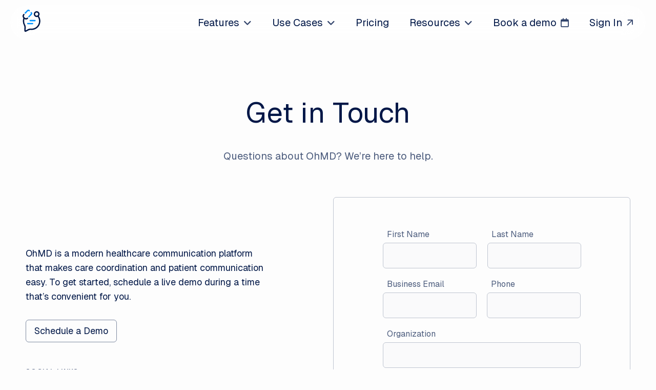

--- FILE ---
content_type: text/html; charset=UTF-8
request_url: https://www.ohmd.com/contact/?integrationID=6367&utm_campaign=matrixcare
body_size: 17629
content:

<!doctype html>
<html lang="en-US">
  <head>
  <meta charset="utf-8">
<script type="text/javascript">
/* <![CDATA[ */
var gform;gform||(document.addEventListener("gform_main_scripts_loaded",function(){gform.scriptsLoaded=!0}),document.addEventListener("gform/theme/scripts_loaded",function(){gform.themeScriptsLoaded=!0}),window.addEventListener("DOMContentLoaded",function(){gform.domLoaded=!0}),gform={domLoaded:!1,scriptsLoaded:!1,themeScriptsLoaded:!1,isFormEditor:()=>"function"==typeof InitializeEditor,callIfLoaded:function(o){return!(!gform.domLoaded||!gform.scriptsLoaded||!gform.themeScriptsLoaded&&!gform.isFormEditor()||(gform.isFormEditor()&&console.warn("The use of gform.initializeOnLoaded() is deprecated in the form editor context and will be removed in Gravity Forms 3.1."),o(),0))},initializeOnLoaded:function(o){gform.callIfLoaded(o)||(document.addEventListener("gform_main_scripts_loaded",()=>{gform.scriptsLoaded=!0,gform.callIfLoaded(o)}),document.addEventListener("gform/theme/scripts_loaded",()=>{gform.themeScriptsLoaded=!0,gform.callIfLoaded(o)}),window.addEventListener("DOMContentLoaded",()=>{gform.domLoaded=!0,gform.callIfLoaded(o)}))},hooks:{action:{},filter:{}},addAction:function(o,r,e,t){gform.addHook("action",o,r,e,t)},addFilter:function(o,r,e,t){gform.addHook("filter",o,r,e,t)},doAction:function(o){gform.doHook("action",o,arguments)},applyFilters:function(o){return gform.doHook("filter",o,arguments)},removeAction:function(o,r){gform.removeHook("action",o,r)},removeFilter:function(o,r,e){gform.removeHook("filter",o,r,e)},addHook:function(o,r,e,t,n){null==gform.hooks[o][r]&&(gform.hooks[o][r]=[]);var d=gform.hooks[o][r];null==n&&(n=r+"_"+d.length),gform.hooks[o][r].push({tag:n,callable:e,priority:t=null==t?10:t})},doHook:function(r,o,e){var t;if(e=Array.prototype.slice.call(e,1),null!=gform.hooks[r][o]&&((o=gform.hooks[r][o]).sort(function(o,r){return o.priority-r.priority}),o.forEach(function(o){"function"!=typeof(t=o.callable)&&(t=window[t]),"action"==r?t.apply(null,e):e[0]=t.apply(null,e)})),"filter"==r)return e[0]},removeHook:function(o,r,t,n){var e;null!=gform.hooks[o][r]&&(e=(e=gform.hooks[o][r]).filter(function(o,r,e){return!!(null!=n&&n!=o.tag||null!=t&&t!=o.priority)}),gform.hooks[o][r]=e)}});
/* ]]> */
</script>

  <meta http-equiv="x-ua-compatible" content="ie=edge">
  <meta name="viewport" content="width=device-width, initial-scale=1">
  <meta name="apple-mobile-web-app-title" content="OhMD">
  <meta name="application-name" content="OhMD">
  <link rel="preconnect" href="https://fonts.googleapis.com">
  <link rel="preconnect" href="https://fonts.gstatic.com" crossorigin>
  <link href="https://fonts.googleapis.com/css2?family=Geist+Mono:wght@100..900&family=Geist:wght@100..900&display=swap" rel="stylesheet">
  <!-- <link href="https://fonts.googleapis.com/css?family=Karla:400,400i,700,700i|Rubik:400,400i,500,500i|Roboto:300,400,500|IBM+Plex+Mono:500" rel="stylesheet"> -->

  <script src="https://kit.fontawesome.com/b53bce4277.js" crossorigin="anonymous"></script>
  <!-- <link href="https://s41503.pcdn.co/wp-content/themes/ohmd/assets/fontawesome/css/fontawesome.min.css" rel="stylesheet" />
  <link href="https://s41503.pcdn.co/wp-content/themes/ohmd/assets/fontawesome/css/brands.min.css" rel="stylesheet" />
  <link href="https://s41503.pcdn.co/wp-content/themes/ohmd/assets/fontawesome/css/solid.min.css" rel="stylesheet" /> -->
<!--   <link href="https://s41503.pcdn.co/wp-content/themes/ohmd/assets/fontawesome/css/light.min.css" rel="stylesheet" /> -->

  <link rel="stylesheet" href="https://cdnjs.cloudflare.com/ajax/libs/ekko-lightbox/5.3.0/ekko-lightbox.css" integrity="sha512-Velp0ebMKjcd9RiCoaHhLXkR1sFoCCWXNp6w4zj1hfMifYB5441C+sKeBl/T/Ka6NjBiRfBBQRaQq65ekYz3UQ==" crossorigin="anonymous" referrerpolicy="no-referrer" />

  <meta name='robots' content='index, follow, max-image-preview:large, max-snippet:-1, max-video-preview:-1' />
	<style>img:is([sizes="auto" i], [sizes^="auto," i]) { contain-intrinsic-size: 3000px 1500px }</style>
	
<!-- Google Tag Manager for WordPress by gtm4wp.com -->
<script data-cfasync="false" data-pagespeed-no-defer>
	var gtm4wp_datalayer_name = "dataLayer";
	var dataLayer = dataLayer || [];
</script>
<!-- End Google Tag Manager for WordPress by gtm4wp.com -->
	<!-- This site is optimized with the Yoast SEO Premium plugin v26.7 (Yoast SEO v26.7) - https://yoast.com/wordpress/plugins/seo/ -->
	<title>Contact - OhMD</title>
	<link rel="canonical" href="https://www.ohmd.com/contact/" />
	<meta property="og:locale" content="en_US" />
	<meta property="og:type" content="article" />
	<meta property="og:title" content="Contact" />
	<meta property="og:description" content="OhMD is a modern healthcare communication platform that makes care coordination and patient communication easy. To get started, schedule a live demo" />
	<meta property="og:url" content="https://www.ohmd.com/contact/" />
	<meta property="og:site_name" content="OhMD" />
	<meta property="article:publisher" content="https://www.facebook.com/ohmdapp/" />
	<meta property="article:modified_time" content="2025-07-09T16:25:15+00:00" />
	<meta name="twitter:card" content="summary_large_image" />
	<meta name="twitter:site" content="@ohmdapp" />
	<meta name="twitter:label1" content="Est. reading time" />
	<meta name="twitter:data1" content="1 minute" />
	<script type="application/ld+json" class="yoast-schema-graph">{"@context":"https://schema.org","@graph":[{"@type":["WebPage","ContactPage"],"@id":"https://www.ohmd.com/contact/","url":"https://www.ohmd.com/contact/","name":"Contact - OhMD","isPartOf":{"@id":"https://www.ohmd.com/#website"},"datePublished":"2019-01-15T15:45:01+00:00","dateModified":"2025-07-09T16:25:15+00:00","breadcrumb":{"@id":"https://www.ohmd.com/contact/#breadcrumb"},"inLanguage":"en-US","potentialAction":[{"@type":"ReadAction","target":["https://www.ohmd.com/contact/"]}]},{"@type":"BreadcrumbList","@id":"https://www.ohmd.com/contact/#breadcrumb","itemListElement":[{"@type":"ListItem","position":1,"name":"Home","item":"https://www.ohmd.com/"},{"@type":"ListItem","position":2,"name":"Contact"}]},{"@type":"WebSite","@id":"https://www.ohmd.com/#website","url":"https://www.ohmd.com/","name":"OhMD","description":"HIPAA Compliant Texting and Patient Communication | OhMD","publisher":{"@id":"https://www.ohmd.com/#organization"},"potentialAction":[{"@type":"SearchAction","target":{"@type":"EntryPoint","urlTemplate":"https://www.ohmd.com/search/{search_term_string}"},"query-input":{"@type":"PropertyValueSpecification","valueRequired":true,"valueName":"search_term_string"}}],"inLanguage":"en-US"},{"@type":"Organization","@id":"https://www.ohmd.com/#organization","name":"OhMD","url":"https://www.ohmd.com/","logo":{"@type":"ImageObject","inLanguage":"en-US","@id":"https://www.ohmd.com/#/schema/logo/image/","url":"https://s41503.pcdn.co/wp-content/uploads/2019/02/ohmd-logo.svg","contentUrl":"https://s41503.pcdn.co/wp-content/uploads/2019/02/ohmd-logo.svg","width":155,"height":47,"caption":"OhMD"},"image":{"@id":"https://www.ohmd.com/#/schema/logo/image/"},"sameAs":["https://www.facebook.com/ohmdapp/","https://x.com/ohmdapp","https://www.instagram.com/ohmdapp/","https://www.linkedin.com/company/ohmd/"],"description":"OhMD is a HIPAA-compliant omni-channel patient communication platform designed to reduce high inbound call volume for physician practices. OhMD brings AI-driven and human-led conversations together across phone, text, and web in a single unified inbox, allowing practices to deflect routine calls with AI while keeping staff in control when expertise is needed.","email":"team@ohmd.com","legalName":"OhMD, Inc.","numberOfEmployees":{"@type":"QuantitativeValue","minValue":"51","maxValue":"200"}}]}</script>
	<!-- / Yoast SEO Premium plugin. -->


<link rel='dns-prefetch' href='//www.googletagmanager.com' />
<link rel="stylesheet" href="https://s41503.pcdn.co/wp-content/plugins/footnotes/css/footnotes-jqttbrpl0.min.css?ver=2.7.3"><style id='classic-theme-styles-inline-css' type='text/css'>
/*! This file is auto-generated */
.wp-block-button__link{color:#fff;background-color:#32373c;border-radius:9999px;box-shadow:none;text-decoration:none;padding:calc(.667em + 2px) calc(1.333em + 2px);font-size:1.125em}.wp-block-file__button{background:#32373c;color:#fff;text-decoration:none}
</style>
<style id='safe-svg-svg-icon-style-inline-css' type='text/css'>
.safe-svg-cover{text-align:center}.safe-svg-cover .safe-svg-inside{display:inline-block;max-width:100%}.safe-svg-cover svg{fill:currentColor;height:100%;max-height:100%;max-width:100%;width:100%}

</style>
<style id='global-styles-inline-css' type='text/css'>
:root{--wp--preset--aspect-ratio--square: 1;--wp--preset--aspect-ratio--4-3: 4/3;--wp--preset--aspect-ratio--3-4: 3/4;--wp--preset--aspect-ratio--3-2: 3/2;--wp--preset--aspect-ratio--2-3: 2/3;--wp--preset--aspect-ratio--16-9: 16/9;--wp--preset--aspect-ratio--9-16: 9/16;--wp--preset--color--black: #000000;--wp--preset--color--cyan-bluish-gray: #abb8c3;--wp--preset--color--white: #ffffff;--wp--preset--color--pale-pink: #f78da7;--wp--preset--color--vivid-red: #cf2e2e;--wp--preset--color--luminous-vivid-orange: #ff6900;--wp--preset--color--luminous-vivid-amber: #fcb900;--wp--preset--color--light-green-cyan: #7bdcb5;--wp--preset--color--vivid-green-cyan: #00d084;--wp--preset--color--pale-cyan-blue: #8ed1fc;--wp--preset--color--vivid-cyan-blue: #0693e3;--wp--preset--color--vivid-purple: #9b51e0;--wp--preset--gradient--vivid-cyan-blue-to-vivid-purple: linear-gradient(135deg,rgba(6,147,227,1) 0%,rgb(155,81,224) 100%);--wp--preset--gradient--light-green-cyan-to-vivid-green-cyan: linear-gradient(135deg,rgb(122,220,180) 0%,rgb(0,208,130) 100%);--wp--preset--gradient--luminous-vivid-amber-to-luminous-vivid-orange: linear-gradient(135deg,rgba(252,185,0,1) 0%,rgba(255,105,0,1) 100%);--wp--preset--gradient--luminous-vivid-orange-to-vivid-red: linear-gradient(135deg,rgba(255,105,0,1) 0%,rgb(207,46,46) 100%);--wp--preset--gradient--very-light-gray-to-cyan-bluish-gray: linear-gradient(135deg,rgb(238,238,238) 0%,rgb(169,184,195) 100%);--wp--preset--gradient--cool-to-warm-spectrum: linear-gradient(135deg,rgb(74,234,220) 0%,rgb(151,120,209) 20%,rgb(207,42,186) 40%,rgb(238,44,130) 60%,rgb(251,105,98) 80%,rgb(254,248,76) 100%);--wp--preset--gradient--blush-light-purple: linear-gradient(135deg,rgb(255,206,236) 0%,rgb(152,150,240) 100%);--wp--preset--gradient--blush-bordeaux: linear-gradient(135deg,rgb(254,205,165) 0%,rgb(254,45,45) 50%,rgb(107,0,62) 100%);--wp--preset--gradient--luminous-dusk: linear-gradient(135deg,rgb(255,203,112) 0%,rgb(199,81,192) 50%,rgb(65,88,208) 100%);--wp--preset--gradient--pale-ocean: linear-gradient(135deg,rgb(255,245,203) 0%,rgb(182,227,212) 50%,rgb(51,167,181) 100%);--wp--preset--gradient--electric-grass: linear-gradient(135deg,rgb(202,248,128) 0%,rgb(113,206,126) 100%);--wp--preset--gradient--midnight: linear-gradient(135deg,rgb(2,3,129) 0%,rgb(40,116,252) 100%);--wp--preset--font-size--small: 13px;--wp--preset--font-size--medium: 20px;--wp--preset--font-size--large: 36px;--wp--preset--font-size--x-large: 42px;--wp--preset--spacing--20: 0.44rem;--wp--preset--spacing--30: 0.67rem;--wp--preset--spacing--40: 1rem;--wp--preset--spacing--50: 1.5rem;--wp--preset--spacing--60: 2.25rem;--wp--preset--spacing--70: 3.38rem;--wp--preset--spacing--80: 5.06rem;--wp--preset--shadow--natural: 6px 6px 9px rgba(0, 0, 0, 0.2);--wp--preset--shadow--deep: 12px 12px 50px rgba(0, 0, 0, 0.4);--wp--preset--shadow--sharp: 6px 6px 0px rgba(0, 0, 0, 0.2);--wp--preset--shadow--outlined: 6px 6px 0px -3px rgba(255, 255, 255, 1), 6px 6px rgba(0, 0, 0, 1);--wp--preset--shadow--crisp: 6px 6px 0px rgba(0, 0, 0, 1);}:where(.is-layout-flex){gap: 0.5em;}:where(.is-layout-grid){gap: 0.5em;}body .is-layout-flex{display: flex;}.is-layout-flex{flex-wrap: wrap;align-items: center;}.is-layout-flex > :is(*, div){margin: 0;}body .is-layout-grid{display: grid;}.is-layout-grid > :is(*, div){margin: 0;}:where(.wp-block-columns.is-layout-flex){gap: 2em;}:where(.wp-block-columns.is-layout-grid){gap: 2em;}:where(.wp-block-post-template.is-layout-flex){gap: 1.25em;}:where(.wp-block-post-template.is-layout-grid){gap: 1.25em;}.has-black-color{color: var(--wp--preset--color--black) !important;}.has-cyan-bluish-gray-color{color: var(--wp--preset--color--cyan-bluish-gray) !important;}.has-white-color{color: var(--wp--preset--color--white) !important;}.has-pale-pink-color{color: var(--wp--preset--color--pale-pink) !important;}.has-vivid-red-color{color: var(--wp--preset--color--vivid-red) !important;}.has-luminous-vivid-orange-color{color: var(--wp--preset--color--luminous-vivid-orange) !important;}.has-luminous-vivid-amber-color{color: var(--wp--preset--color--luminous-vivid-amber) !important;}.has-light-green-cyan-color{color: var(--wp--preset--color--light-green-cyan) !important;}.has-vivid-green-cyan-color{color: var(--wp--preset--color--vivid-green-cyan) !important;}.has-pale-cyan-blue-color{color: var(--wp--preset--color--pale-cyan-blue) !important;}.has-vivid-cyan-blue-color{color: var(--wp--preset--color--vivid-cyan-blue) !important;}.has-vivid-purple-color{color: var(--wp--preset--color--vivid-purple) !important;}.has-black-background-color{background-color: var(--wp--preset--color--black) !important;}.has-cyan-bluish-gray-background-color{background-color: var(--wp--preset--color--cyan-bluish-gray) !important;}.has-white-background-color{background-color: var(--wp--preset--color--white) !important;}.has-pale-pink-background-color{background-color: var(--wp--preset--color--pale-pink) !important;}.has-vivid-red-background-color{background-color: var(--wp--preset--color--vivid-red) !important;}.has-luminous-vivid-orange-background-color{background-color: var(--wp--preset--color--luminous-vivid-orange) !important;}.has-luminous-vivid-amber-background-color{background-color: var(--wp--preset--color--luminous-vivid-amber) !important;}.has-light-green-cyan-background-color{background-color: var(--wp--preset--color--light-green-cyan) !important;}.has-vivid-green-cyan-background-color{background-color: var(--wp--preset--color--vivid-green-cyan) !important;}.has-pale-cyan-blue-background-color{background-color: var(--wp--preset--color--pale-cyan-blue) !important;}.has-vivid-cyan-blue-background-color{background-color: var(--wp--preset--color--vivid-cyan-blue) !important;}.has-vivid-purple-background-color{background-color: var(--wp--preset--color--vivid-purple) !important;}.has-black-border-color{border-color: var(--wp--preset--color--black) !important;}.has-cyan-bluish-gray-border-color{border-color: var(--wp--preset--color--cyan-bluish-gray) !important;}.has-white-border-color{border-color: var(--wp--preset--color--white) !important;}.has-pale-pink-border-color{border-color: var(--wp--preset--color--pale-pink) !important;}.has-vivid-red-border-color{border-color: var(--wp--preset--color--vivid-red) !important;}.has-luminous-vivid-orange-border-color{border-color: var(--wp--preset--color--luminous-vivid-orange) !important;}.has-luminous-vivid-amber-border-color{border-color: var(--wp--preset--color--luminous-vivid-amber) !important;}.has-light-green-cyan-border-color{border-color: var(--wp--preset--color--light-green-cyan) !important;}.has-vivid-green-cyan-border-color{border-color: var(--wp--preset--color--vivid-green-cyan) !important;}.has-pale-cyan-blue-border-color{border-color: var(--wp--preset--color--pale-cyan-blue) !important;}.has-vivid-cyan-blue-border-color{border-color: var(--wp--preset--color--vivid-cyan-blue) !important;}.has-vivid-purple-border-color{border-color: var(--wp--preset--color--vivid-purple) !important;}.has-vivid-cyan-blue-to-vivid-purple-gradient-background{background: var(--wp--preset--gradient--vivid-cyan-blue-to-vivid-purple) !important;}.has-light-green-cyan-to-vivid-green-cyan-gradient-background{background: var(--wp--preset--gradient--light-green-cyan-to-vivid-green-cyan) !important;}.has-luminous-vivid-amber-to-luminous-vivid-orange-gradient-background{background: var(--wp--preset--gradient--luminous-vivid-amber-to-luminous-vivid-orange) !important;}.has-luminous-vivid-orange-to-vivid-red-gradient-background{background: var(--wp--preset--gradient--luminous-vivid-orange-to-vivid-red) !important;}.has-very-light-gray-to-cyan-bluish-gray-gradient-background{background: var(--wp--preset--gradient--very-light-gray-to-cyan-bluish-gray) !important;}.has-cool-to-warm-spectrum-gradient-background{background: var(--wp--preset--gradient--cool-to-warm-spectrum) !important;}.has-blush-light-purple-gradient-background{background: var(--wp--preset--gradient--blush-light-purple) !important;}.has-blush-bordeaux-gradient-background{background: var(--wp--preset--gradient--blush-bordeaux) !important;}.has-luminous-dusk-gradient-background{background: var(--wp--preset--gradient--luminous-dusk) !important;}.has-pale-ocean-gradient-background{background: var(--wp--preset--gradient--pale-ocean) !important;}.has-electric-grass-gradient-background{background: var(--wp--preset--gradient--electric-grass) !important;}.has-midnight-gradient-background{background: var(--wp--preset--gradient--midnight) !important;}.has-small-font-size{font-size: var(--wp--preset--font-size--small) !important;}.has-medium-font-size{font-size: var(--wp--preset--font-size--medium) !important;}.has-large-font-size{font-size: var(--wp--preset--font-size--large) !important;}.has-x-large-font-size{font-size: var(--wp--preset--font-size--x-large) !important;}
:where(.wp-block-post-template.is-layout-flex){gap: 1.25em;}:where(.wp-block-post-template.is-layout-grid){gap: 1.25em;}
:where(.wp-block-columns.is-layout-flex){gap: 2em;}:where(.wp-block-columns.is-layout-grid){gap: 2em;}
:root :where(.wp-block-pullquote){font-size: 1.5em;line-height: 1.6;}
</style>
<link rel="stylesheet" href="https://s41503.pcdn.co/wp-content/plugins/simple-embed-code/css/video-container.min.css?ver=2.5.1"><link rel="stylesheet" href="https://s41503.pcdn.co/wp-content/plugins/wp-user-avatar/assets/css/frontend.min.css?ver=4.16.8"><link rel="stylesheet" href="https://s41503.pcdn.co/wp-content/plugins/wp-user-avatar/assets/flatpickr/flatpickr.min.css?ver=4.16.8"><link rel="stylesheet" href="https://s41503.pcdn.co/wp-content/plugins/wp-user-avatar/assets/select2/select2.min.css?ver=6.8.3"><link rel="stylesheet" href="https://s41503.pcdn.co/wp-content/themes/ohmd/dist/styles/main.css"><script src="https://s41503.pcdn.co/wp-includes/js/jquery/jquery.min.js?ver=3.7.1"></script><script src="https://s41503.pcdn.co/wp-includes/js/jquery/jquery-migrate.min.js?ver=3.4.1"></script><script src="https://s41503.pcdn.co/wp-content/plugins/footnotes/js/jquery.tools.min.js?ver=1.2.7.redacted.2"></script><script src="https://s41503.pcdn.co/wp-content/plugins/wp-user-avatar/assets/flatpickr/flatpickr.min.js?ver=4.16.8"></script><script src="https://s41503.pcdn.co/wp-content/plugins/wp-user-avatar/assets/select2/select2.min.js?ver=4.16.8"></script>
<!-- Google tag (gtag.js) snippet added by Site Kit -->
<!-- Google Analytics snippet added by Site Kit -->
<script src="https://www.googletagmanager.com/gtag/js?id=GT-NGSCN2" async></script><script>
/* <![CDATA[ */
window.dataLayer = window.dataLayer || [];function gtag(){dataLayer.push(arguments);}
gtag("set","linker",{"domains":["www.ohmd.com"]});
gtag("js", new Date());
gtag("set", "developer_id.dZTNiMT", true);
gtag("config", "GT-NGSCN2");
 window._googlesitekit = window._googlesitekit || {}; window._googlesitekit.throttledEvents = []; window._googlesitekit.gtagEvent = (name, data) => { var key = JSON.stringify( { name, data } ); if ( !! window._googlesitekit.throttledEvents[ key ] ) { return; } window._googlesitekit.throttledEvents[ key ] = true; setTimeout( () => { delete window._googlesitekit.throttledEvents[ key ]; }, 5 ); gtag( "event", name, { ...data, event_source: "site-kit" } ); }; 
/* ]]> */
</script><meta name="generator" content="Site Kit by Google 1.170.0" /><!-- HFCM by 99 Robots - Snippet # 1: LinkedIn -->
<script type="text/javascript">
_linkedin_partner_id = "637833";
window._linkedin_data_partner_ids = window._linkedin_data_partner_ids || [];
window._linkedin_data_partner_ids.push(_linkedin_partner_id);
</script><script type="text/javascript">
(function(){var s = document.getElementsByTagName("script")[0];
var b = document.createElement("script");
b.type = "text/javascript";b.async = true;
b.src = "https://snap.licdn.com/li.lms-analytics/insight.min.js";
s.parentNode.insertBefore(b, s);})();
</script>
<noscript>
<img height="1" width="1" style="display:none;" alt="" src="https://px.ads.linkedin.com/collect/?pid=637833&fmt=gif" />
</noscript>
<!-- /end HFCM by 99 Robots -->
<!-- HFCM by 99 Robots - Snippet # 3: Google Schema -->
<!-- Google Schema Code -->
<script type="application/ld+json"> 
{ "@context": "http://schema.org", 
"@type": "MobileApplication", 
"description": "OhMD is the modern HIPAA compliant texting platform and HIPAA compliant telehealth platform", 
"name": "OhMD HIPAA Compliant Texting and Telehealth Platform",	
"applicationCategory": "HIPAA Texting",  
"downloadUrl" : [ "https://itunes.apple.com/us/app/ohmd-secure-texting-for-healthcare/id923760379?mt=8&ign-mpt=uo%3D4", "https://play.google.com/store/apps/details?id=com.ohmd"],
"featureList": [ "HIPAA compliant texting", "Patient Intake Forms", "hipaa compliant email provider", "Text Appointment Reminders", "Healthcare Chat", "Healthcare Web Chat", "Telehealth Platform", "Patient Communication", "Patient Experience", "HIPAA compliant telehealth", "appointment reminder software", "HIPAA texting"],
"screenshot": [ "http://a3.mzstatic.com/us/r30/Purple30/v4/11/a3/5a/11a35a1a-fcc1-9320-4c24-12aaca894c1b/screen696x696.jpeg", "http://a2.mzstatic.com/us/r30/Purple30/v4/64/20/4a/64204a85-55d1-a48a-bc1b-034b390a35fc/screen696x696.jpeg"],
"availableOnDevice": ["Apple iOS", "Android"],
"operatingSystem": ["iOS", "Android"],
"aggregateRating": {
"@type": "AggregateRating",
"ratingValue": "4.9",
"reviewCount": "12826"},
"sameAs" : [ "https://www.facebook.com/ohmdapp/",
	"https://twitter.com/ohmdapp",
	"https://www.linkedin.com/company/ohmd", "https://www.crunchbase.com/organization/ohmd"] } </script>
<!-- End Google Schema Code -->
<!-- /end HFCM by 99 Robots -->
<!-- HFCM by 99 Robots - Snippet # 7: Bing -->
<script>(function(w,d,t,r,u){var f,n,i;w[u]=w[u]||[],f=function(){var o={ti:"26059049"};o.q=w[u],w[u]=new UET(o),w[u].push("pageLoad")},n=d.createElement(t),n.src=r,n.async=1,n.onload=n.onreadystatechange=function(){var s=this.readyState;s&&s!=="loaded"&&s!=="complete"||(f(),n.onload=n.onreadystatechange=null)},i=d.getElementsByTagName(t)[0],i.parentNode.insertBefore(n,i)})(window,document,"script","//bat.bing.com/bat.js","uetq");</script>
<!-- /end HFCM by 99 Robots -->
<!-- HFCM by 99 Robots - Snippet # 10: Segment -->
<script>
  !function(){var analytics=window.analytics=window.analytics||[];if(!analytics.initialize)if(analytics.invoked)window.console&&console.error&&console.error("Segment snippet included twice.");else{analytics.invoked=!0;analytics.methods=["trackSubmit","trackClick","trackLink","trackForm","pageview","identify","reset","group","track","ready","alias","debug","page","once","off","on","addSourceMiddleware","addIntegrationMiddleware","setAnonymousId","addDestinationMiddleware"];analytics.factory=function(e){return function(){var t=Array.prototype.slice.call(arguments);t.unshift(e);analytics.push(t);return analytics}};for(var e=0;e<analytics.methods.length;e++){var key=analytics.methods[e];analytics[key]=analytics.factory(key)}analytics.load=function(key,e){var t=document.createElement("script");t.type="text/javascript";t.async=!0;t.src="https://cdn.segment.com/analytics.js/v1/" + key + "/analytics.min.js";var n=document.getElementsByTagName("script")[0];n.parentNode.insertBefore(t,n);analytics._loadOptions=e};analytics._writeKey="wtIC7BRDG8qKNVlHSNUiAI3Db3AOj6hA";analytics.SNIPPET_VERSION="4.13.2";
  analytics.load("wtIC7BRDG8qKNVlHSNUiAI3Db3AOj6hA");
  analytics.page();
  }}();
</script>
<!-- /end HFCM by 99 Robots -->

<!-- Google Tag Manager for WordPress by gtm4wp.com -->
<!-- GTM Container placement set to manual -->
<script data-cfasync="false" data-pagespeed-no-defer>
	var dataLayer_content = {"pageTitle":"Contact - OhMD","pagePostType":"page","pagePostType2":"single-page","pagePostAuthor":"Eric Olsen"};
	dataLayer.push( dataLayer_content );
</script>
<script data-cfasync="false" data-pagespeed-no-defer>
(function(w,d,s,l,i){w[l]=w[l]||[];w[l].push({'gtm.start':
new Date().getTime(),event:'gtm.js'});var f=d.getElementsByTagName(s)[0],
j=d.createElement(s),dl=l!='dataLayer'?'&l='+l:'';j.async=true;j.src=
'//www.googletagmanager.com/gtm.js?id='+i+dl;f.parentNode.insertBefore(j,f);
})(window,document,'script','dataLayer','GTM-5G4ZNH');
</script>
<!-- End Google Tag Manager for WordPress by gtm4wp.com --><meta name="generator" content="speculation-rules 1.6.0">
		<style type="text/css" id="wp-custom-css">
			.book-your-call .page-header {
    text-align: center;
    padding-bottom: 64px;
}
.book-your-call .main, .book-your-call .page-header, .book-your-call .sidebar {
    -ms-flex: 0 0 100%;
    flex: 0 0 100%;
    max-width: 100%;
    margin-left: 0;
}
body.book-your-call .organizations {
    margin-top: 80px;
    text-align: center;
}
@media (min-width: 768px) {
	.book-your-call .main, .book-your-call .page-header, .book-your-call .sidebar {
		-ms-flex: 0 0 83.3333333333%;
		flex: 0 0 83.3333333333%;
		max-width: 83.3333333333%;
		margin-left: 8.3333333333%;
	}
}
@media (min-width: 992px) {
	.book-your-call .main, .book-your-call .page-header, .book-your-call .sidebar {
		-ms-flex: 0 0 50%;
		flex: 0 0 50%;
		max-width: 50%;
		margin-left: 25%;
	}
}		</style>
		
<style type="text/css" media="all">
.footnotes_reference_container {margin-top: 24px !important; margin-bottom: 0px !important;}
.footnote_container_prepare > p {border-bottom: 1px solid #aaaaaa !important;}
.footnote_tooltip { font-size: 13px !important; color: #000000 !important; background-color: #ffffff !important; border-width: 1px !important; border-style: solid !important; border-color: #cccc99 !important; -webkit-box-shadow: 2px 2px 11px #666666; -moz-box-shadow: 2px 2px 11px #666666; box-shadow: 2px 2px 11px #666666; max-width: 450px !important;}


</style>

  <script src="https://cdn.jsdelivr.net/npm/js-cookie@rc/dist/js.cookie.min.js"></script>
  <script src="https://unpkg.com/@lottiefiles/lottie-player@latest/dist/lottie-player.js"></script>

</head>
    <body class="wp-singular page page-id-57 wp-embed-responsive wp-theme-ohmd contact sidebar-primary">
    <!--[if IE]>
      <div class="alert alert-warning">
        You are using an <strong>outdated</strong> browser. Please <a href="http://browsehappy.com/">upgrade your browser</a> to improve your experience.      </div>
    <![endif]-->
    <header class="banner">
  <div class="container-fluid">
    <div class="row">
      <div class="col">
        <a class="brand" href="/"><img src="https://s41503.pcdn.co/wp-content/themes/ohmd/dist/images/ohmd-logo-mark.svg" alt="OhMD Patient Communication Platform" role="img" title="OhMD" fetchpriority="auto" decoding="async" loading="eager" width="155" height="47"></a>
      </div>
      <div class="col primary-header-col">
        <button type="button" data-toggle="modal" data-target="#mobileMenu" class="hidden-lg-up nav-toggler"><img src="https://s41503.pcdn.co/wp-content/themes/ohmd/dist/images/nav-toggle.svg" alt="Mobile navigation toggle"></button>
        <nav class="nav-primary hidden-md-down">
          <ul id="menu-primary-navigation" class="nav navbar-nav"><li id="menu-item-78" class="menu-item menu-item-type-custom menu-item-object-custom menu-item-has-children dropdown-megamenu nav-item nav-item-78  dropdown"><a href="#" class="dropdown-toggle nav-link" data-toggle="dropdown" role="button" aria-haspopup="true">Features<i class="fa fa-angle-down"></i></a>
<div role="menu" class=" dropdown-menu fade">
<div class='ddwrap'>
<section class="features-dropdown-block">
  <div class="row mm-row">
    <div class="col-12 mm-title">
      <h2>The hero-in-the-loop patient communication software</h2>
    </div>
        <div class="col-12 col-lg-4 mm-section">
      <div class="mm-nav-wrap">
        <div class="mm-nav-header mm-color-purple">
          <i class="fa-solid fa-circle" title="Simplify" aria-hidden="true"></i>
          <h3>Simplify</h3>          <p>Reduce call volume & improve staff retention</p>
        </div>
                <div class="mm-nav-body">
          <ul>
                        <li><a href="/patient-communication/#team-communication" target="">Two-way SMS & secure texting</a></li>
                        <li><a href="/patient-communication/#patient-calling" target="">Call-to-text</a></li>
                        <li><a href="/patient-communication/#website-chat" target="">Web chat</a></li>
                        <li><a href="/patient-communication/#team-communication" target="">Voicemail transcription</a></li>
                        <li><a href="/patient-communication/#file-delivery" target="">Forms</a></li>
                      </ul>
        </div>
              </div>
    </div>
        <div class="col-12 col-lg-4 mm-section">
      <div class="mm-nav-wrap">
        <div class="mm-nav-header mm-color-blue">
          <i class="fa-solid fa-square" title="Automate" aria-hidden="true"></i>
          <h3>Automate</h3>          <p>AI to answer patient calls & eliminate hold time</p>
        </div>
                <div class="mm-nav-body">
          <ul>
                        <li><a href="/patient-communication/" target="">AI for answering patient calls</a></li>
                        <li><a href="/patient-communication/#broadcasts" target="">Broadcast messaging</a></li>
                        <li><a href="/patient-communication/#auto-messages" target="">Automation & Smart Assignments</a></li>
                        <li><a href="/patient-communication/" target="">Conversation management</a></li>
                        <li><a href="/patient-communication/#ehr-integrations" target="">EHR integration</a></li>
                      </ul>
        </div>
              </div>
    </div>
        <div class="col-12 col-lg-4 mm-section">
      <div class="mm-nav-wrap">
        <div class="mm-nav-header mm-color-green">
          <i class="fa-solid fa-triangle" title="Scale" aria-hidden="true"></i>
          <h3>Scale</h3>          <p>Scale patient call automation & improve your bottom line</p>
        </div>
                <div class="mm-nav-body">
          <ul>
                        <li><a href="/patient-communication/" target="">Campaigns</a></li>
                        <li><a href="/patient-communication/" target="">Custom reporting</a></li>
                        <li><a href="/patient-communication/" target="">Dedicated support</a></li>
                        <li><a href="/patient-communication/" target="">Multi-tenant, SSO</a></li>
                        <li><a href="/api/" target="">API</a></li>
                      </ul>
        </div>
              </div>
    </div>
            <div class="col-12 mm-viewall">
      <p><span><a href="/patient-communication/" class="btn btn-stroke-round" target="">View all features</a></span></p>
    </div>
      </div>
    <div class="mm-nia-link">
    <a href="https://www.ohmd.com/patient-communication/#auto-messages" target="_blank"><img width="878" height="88" src="https://s41503.pcdn.co/wp-content/uploads/2025/04/meet-nia-button.png" class="attachment-full size-full" alt="Meet Nia — your AI assistant for patient calls" decoding="async" fetchpriority="high" srcset="https://s41503.pcdn.co/wp-content/uploads/2025/04/meet-nia-button.png 878w, /wp-content/uploads/2025/04/meet-nia-button-300x30.png 300w, /wp-content/uploads/2025/04/meet-nia-button-768x77.png 768w" sizes="(max-width: 878px) 100vw, 878px" /></a>
  </div>
  </section>
</div>
</div>
</li><li id="menu-item-8828" class="menu-item menu-item-type-custom menu-item-object-custom menu-item-has-children nav-item nav-item-8828  dropdown"><a href="#" class="dropdown-toggle nav-link" data-toggle="dropdown" role="button" aria-haspopup="true">Use Cases<i class="fa fa-angle-down"></i></a>
<div role="menu" class=" dropdown-menu fade">
<div class='ddwrap'>
<a href="/practice/" class="menu-item menu-item-type-custom menu-item-object-custom dropdown-item" id="menu-item-9670">Physician Practice <small>Reduce call volume with AI and texting</small></a><a href="/multi-location-practice/" class="menu-item menu-item-type-custom menu-item-object-custom dropdown-item" id="menu-item-9671">Multi-location Practice <small>Automate patient communication</small></a><a href="/call-center/" class="menu-item menu-item-type-custom menu-item-object-custom dropdown-item" id="menu-item-9672">Call Center <small>Improve operational costs for patient calls</small></a><a href="/api/" class="menu-item menu-item-type-custom menu-item-object-custom dropdown-item" id="menu-item-9927">Developer <small>Embed HIPAA-compliant texting into your software</small></a></div>
</div>
</li><li id="menu-item-79" class="menu-item menu-item-type-post_type menu-item-object-page nav-item nav-item-79"><a href="https://www.ohmd.com/plans/" class="nav-link">Pricing</a></li><li id="menu-item-80" class="menu-item menu-item-type-custom menu-item-object-custom menu-item-has-children dropdown-2col nav-item nav-item-80  dropdown"><a href="#" class="dropdown-toggle nav-link" data-toggle="dropdown" role="button" aria-haspopup="true">Resources<i class="fa fa-angle-down"></i></a>
<div role="menu" class=" dropdown-menu fade">
<div class='ddwrap'>
<a href="/api/" class="menu-item menu-item-type-custom menu-item-object-custom dropdown-item" id="menu-item-9645">API <small>Embed HIPAA compliant SMS into your software</small></a><a href="https://www.ohmd.com/case-studies/" class="menu-item menu-item-type-post_type menu-item-object-page dropdown-item" id="menu-item-2379">Case Studies <small>Practices thriving with OhMD</small></a><a href="https://www.ohmd.com/ehr-integration/" class="menu-item menu-item-type-post_type menu-item-object-page dropdown-item" id="menu-item-5905">EHR Integrations <small>Connecting OhMD to your EHR</small></a></div><div class='col-6'><a href="https://www.ohmd.com/blog/" class="menu-item menu-item-type-post_type menu-item-object-page dropdown-2col-breakpoint dropdown-item" id="menu-item-93">Blog <small>Improving the patient experience, product updates, and more</small></a><a href="https://www.ohmd.com/news/" class="menu-item menu-item-type-post_type menu-item-object-page dropdown-item" id="menu-item-1379">News <small>News, product announcements, and press</small></a><a href="https://www.ohmd.com/careers/" class="menu-item menu-item-type-post_type menu-item-object-page dropdown-item" id="menu-item-1836">Careers <small>Join our team</small></a><a href="https://www.ohmd.com/faq/" class="menu-item menu-item-type-post_type menu-item-object-page dropdown-item" id="menu-item-1681">FAQs</a></div>
</div>
</li><li id="menu-item-10606" class="book-calendar menu-item menu-item-type-custom menu-item-object-custom nav-item nav-item-10606"><a href="/schedule-demo/" class="nav-link">Book a demo</a></li><li id="menu-item-10487" class="signin-arrow menu-item menu-item-type-custom menu-item-object-custom nav-item nav-item-10487"><a href="https://app.ohmd.io/login" class="nav-link">Sign In</a></li></ul>        </nav>
      </div>
    </div>
  </div>
</header>

<!-- Modal -->
<div class="modal" id="mobileMenu" tabindex="-1" role="dialog" aria-labelledby="mobileMenuLabel" aria-hidden="true">
  <div class="modal-dialog" role="document">
    <div class="modal-content">
      <div class="mobileMenuClose">
        <button type="button" class="close" data-dismiss="modal" aria-label="Close"><img src="https://s41503.pcdn.co/wp-content/themes/ohmd/dist/images/close.svg" alt="Close Window"></button>
      </div>
      <ul id="menu-mobile-navigation" class="nav navbar-nav nav-mobile-primary"><li id="menu-item-9673" class="menu-item menu-item-type-post_type menu-item-object-page button-inline button-white nav-item nav-item-9673"><a href="https://www.ohmd.com/schedule-meeting-with-dane/" class="nav-link">Demo</a></li><li id="menu-item-739" class="menu-item menu-item-type-post_type menu-item-object-page current-menu-item page_item page-item-57 current_page_item button-inline button-white  active nav-item nav-item-739"><a href="https://www.ohmd.com/contact/" class="nav-link">Contact</a></li><li id="menu-item-707" class="menu-item menu-item-type-custom menu-item-object-custom button-inline button-white nav-item nav-item-707"><a href="https://app.ohmd.io/login" class="nav-link">Sign In</a></li><li id="menu-item-710" class="menu-item menu-item-type-custom menu-item-object-custom dropdown-header nav-item nav-item-710"><a href="#" class="nav-link">Features</a></li><li id="menu-item-9691" class="menu-item menu-item-type-custom menu-item-object-custom mobile-megamenu nav-item nav-item-9691"><section class="features-dropdown-block">
  <div class="row mm-row">
    <div class="col-12 mm-title">
      <h2>The hero-in-the-loop patient communication software</h2>
    </div>
        <div class="col-12 col-lg-4 mm-section">
      <div class="mm-nav-wrap">
        <div class="mm-nav-header mm-color-purple">
          <i class="fa-solid fa-circle" title="Simplify" aria-hidden="true"></i>
          <h3>Simplify</h3>          <p>Reduce call volume & improve staff retention</p>
        </div>
                <div class="mm-nav-body">
          <ul>
                        <li><a href="/patient-communication/#team-communication" target="">Two-way SMS & secure texting</a></li>
                        <li><a href="/patient-communication/#patient-calling" target="">Call-to-text</a></li>
                        <li><a href="/patient-communication/#website-chat" target="">Web chat</a></li>
                        <li><a href="/patient-communication/#team-communication" target="">Voicemail transcription</a></li>
                        <li><a href="/patient-communication/#file-delivery" target="">Forms</a></li>
                      </ul>
        </div>
              </div>
    </div>
        <div class="col-12 col-lg-4 mm-section">
      <div class="mm-nav-wrap">
        <div class="mm-nav-header mm-color-blue">
          <i class="fa-solid fa-square" title="Automate" aria-hidden="true"></i>
          <h3>Automate</h3>          <p>AI to answer patient calls & eliminate hold time</p>
        </div>
                <div class="mm-nav-body">
          <ul>
                        <li><a href="/patient-communication/" target="">AI for answering patient calls</a></li>
                        <li><a href="/patient-communication/#broadcasts" target="">Broadcast messaging</a></li>
                        <li><a href="/patient-communication/#auto-messages" target="">Automation & Smart Assignments</a></li>
                        <li><a href="/patient-communication/" target="">Conversation management</a></li>
                        <li><a href="/patient-communication/#ehr-integrations" target="">EHR integration</a></li>
                      </ul>
        </div>
              </div>
    </div>
        <div class="col-12 col-lg-4 mm-section">
      <div class="mm-nav-wrap">
        <div class="mm-nav-header mm-color-green">
          <i class="fa-solid fa-triangle" title="Scale" aria-hidden="true"></i>
          <h3>Scale</h3>          <p>Scale patient call automation & improve your bottom line</p>
        </div>
                <div class="mm-nav-body">
          <ul>
                        <li><a href="/patient-communication/" target="">Campaigns</a></li>
                        <li><a href="/patient-communication/" target="">Custom reporting</a></li>
                        <li><a href="/patient-communication/" target="">Dedicated support</a></li>
                        <li><a href="/patient-communication/" target="">Multi-tenant, SSO</a></li>
                        <li><a href="/api/" target="">API</a></li>
                      </ul>
        </div>
              </div>
    </div>
            <div class="col-12 mm-viewall">
      <p><span><a href="/patient-communication/" class="btn btn-stroke-round" target="">View all features</a></span></p>
    </div>
      </div>
    <div class="mm-nia-link">
    <a href="https://www.ohmd.com/patient-communication/#auto-messages" target="_blank"><img width="878" height="88" src="https://s41503.pcdn.co/wp-content/uploads/2025/04/meet-nia-button.png" class="attachment-full size-full" alt="Meet Nia — your AI assistant for patient calls" decoding="async" srcset="https://s41503.pcdn.co/wp-content/uploads/2025/04/meet-nia-button.png 878w, /wp-content/uploads/2025/04/meet-nia-button-300x30.png 300w, /wp-content/uploads/2025/04/meet-nia-button-768x77.png 768w" sizes="(max-width: 878px) 100vw, 878px" /></a>
  </div>
  </section>
</li><li id="menu-item-727" class="menu-item menu-item-type-custom menu-item-object-custom dropdown-header nav-item nav-item-727"><a href="#" class="nav-link">Use Cases</a></li><li id="menu-item-9928" class="menu-item menu-item-type-custom menu-item-object-custom nav-item nav-item-9928"><a href="/practice/" class="nav-link">Physician Practice</a></li><li id="menu-item-9929" class="menu-item menu-item-type-custom menu-item-object-custom nav-item nav-item-9929"><a href="/multi-location-practice/" class="nav-link">Multi-location Practice</a></li><li id="menu-item-9930" class="menu-item menu-item-type-custom menu-item-object-custom nav-item nav-item-9930"><a href="/call-center/" class="nav-link">Call Center</a></li><li id="menu-item-9931" class="menu-item menu-item-type-custom menu-item-object-custom nav-item nav-item-9931"><a href="/api/" class="nav-link">Developer</a></li><li id="menu-item-735" class="menu-item menu-item-type-custom menu-item-object-custom dropdown-header nav-item nav-item-735"><a href="#" class="nav-link">Resources</a></li><li id="menu-item-8829" class="menu-item menu-item-type-post_type menu-item-object-page nav-item nav-item-8829"><a href="https://www.ohmd.com/api/" class="nav-link">API</a></li><li id="menu-item-2381" class="menu-item menu-item-type-post_type menu-item-object-page nav-item nav-item-2381"><a href="https://www.ohmd.com/case-studies/" class="nav-link">Case Studies</a></li><li id="menu-item-1751" class="menu-item menu-item-type-custom menu-item-object-custom nav-item nav-item-1751"><a href="/patient-communication/#ehr-integrations" class="nav-link">EHR Integrations</a></li><li id="menu-item-737" class="menu-item menu-item-type-post_type menu-item-object-page nav-item nav-item-737"><a href="https://www.ohmd.com/blog/" class="nav-link">Blog</a></li><li id="menu-item-1380" class="menu-item menu-item-type-post_type menu-item-object-page nav-item nav-item-1380"><a href="https://www.ohmd.com/news/" class="nav-link">News</a></li><li id="menu-item-1835" class="menu-item menu-item-type-post_type menu-item-object-page nav-item nav-item-1835"><a href="https://www.ohmd.com/careers/" class="nav-link">Careers</a></li><li id="menu-item-1682" class="menu-item menu-item-type-post_type menu-item-object-page nav-item nav-item-1682"><a href="https://www.ohmd.com/faq/" class="nav-link">FAQs</a></li><li id="menu-item-9676" class="menu-item menu-item-type-custom menu-item-object-custom dropdown-header nav-item nav-item-9676"><a href="#" class="nav-link">Other</a></li><li id="menu-item-1710" class="menu-item menu-item-type-post_type menu-item-object-page nav-item nav-item-1710"><a href="https://www.ohmd.com/plans/" class="nav-link">Pricing</a></li><li id="menu-item-9677" class="menu-item menu-item-type-post_type menu-item-object-page nav-item nav-item-9677"><a href="https://www.ohmd.com/schedule-meeting-with-dane/" class="nav-link">Book a Demo</a></li><li id="menu-item-9678" class="menu-item menu-item-type-post_type menu-item-object-page current-menu-item page_item page-item-57 current_page_item  active nav-item nav-item-9678"><a href="https://www.ohmd.com/contact/" class="nav-link">Contact</a></li></ul>    </div>
  </div>
</div>
    <div class="wrap" role="document" >
      <div class="container">
        <div class="content row">
          
<div class="page-header">

      <h1>Get in Touch</h1>

    <p>Questions about OhMD? We’re here to help.</p>
    
    
    
      </div>
          <div class="mainwrap">
            <main class="main">
              <!--

-->


<p>OhMD is a modern healthcare communication platform that makes care coordination and patient communication easy. To get started, schedule a live demo during a time that’s convenient for you.</p>



<p></p>


<p><a href="/schedule-demo/" target="" class="btn btn-thin">Schedule a Demo</a></p>


<nav class="social-links">
  <h5>Social Links</h5>
  <ul>
        <li><a href="https://www.linkedin.com/company/ohmd/?utm_source=google&utm_medium=cpc&utm_term=ohmd&utm_campaign=test123&gclid=EAIaIQobChMI8t2nh5yC4QIVbx6tBh18AQRiEAAYBCAAEgKEjfD_BwE"><i class="fab fa-linkedin"></i></a></li>
        <li><a href="https://twitter.com/ohmdapp?utm_source=google&utm_medium=cpc&utm_term=ohmd&utm_campaign=test123&gclid=EAIaIQobChMI8t2nh5yC4QIVbx6tBh18AQRiEAAYBCAAEgKEjfD_BwE"><i class="fab fa-twitter-square"></i></a></li>
        <li><a href="https://www.facebook.com/ohmdapp/?utm_source=google&utm_medium=cpc&utm_term=ohmd&utm_campaign=test123&gclid=EAIaIQobChMI8t2nh5yC4QIVbx6tBh18AQRiEAAYBCAAEgKEjfD_BwE"><i class="fab fa-facebook"></i></a></li>
      </ul>
</nav>
            </main><!-- /.main -->
                          <aside class="sidebar">
                
<div class="form-wrapper">
                <div class='gf_browser_chrome gform_wrapper gform_legacy_markup_wrapper gform-theme--no-framework' data-form-theme='legacy' data-form-index='0' id='gform_wrapper_1' ><div id='gf_1' class='gform_anchor' tabindex='-1'></div><form method='post' enctype='multipart/form-data'  id='gform_1'  action='/contact/?integrationID=6367#gf_1' data-formid='1' novalidate>
                        <div class='gform-body gform_body'><ul id='gform_fields_1' class='gform_fields top_label form_sublabel_above description_below validation_below'><li id="field_1_1" class="gfield gfield--type-name gfield_contains_required field_sublabel_above gfield--no-description field_description_below field_validation_below gfield_visibility_visible"  ><label class='gfield_label gform-field-label gfield_label_before_complex' >Name<span class="gfield_required"><span class="gfield_required gfield_required_asterisk">*</span></span></label><div class='ginput_complex ginput_container ginput_container--name no_prefix has_first_name no_middle_name has_last_name no_suffix gf_name_has_2 ginput_container_name gform-grid-row' id='input_1_1'>
                            
                            <span id='input_1_1_3_container' class='name_first gform-grid-col gform-grid-col--size-auto' >
                                                    <label for='input_1_1_3' class='gform-field-label gform-field-label--type-sub '>First Name</label>
                                                    <input type='text' name='input_1.3' id='input_1_1_3' value=''   aria-required='true'     />
                                                </span>
                            
                            <span id='input_1_1_6_container' class='name_last gform-grid-col gform-grid-col--size-auto' >
                                                            <label for='input_1_1_6' class='gform-field-label gform-field-label--type-sub '>Last Name</label>
                                                            <input type='text' name='input_1.6' id='input_1_1_6' value=''   aria-required='true'     />
                                                        </span>
                            
                        </div></li><li id="field_1_2" class="gfield gfield--type-email gfield_contains_required field_sublabel_above gfield--no-description field_description_below field_validation_below gfield_visibility_visible"  ><label class='gfield_label gform-field-label' for='input_1_2'>Business Email<span class="gfield_required"><span class="gfield_required gfield_required_asterisk">*</span></span></label><div class='ginput_container ginput_container_email'>
                            <input name='input_2' id='input_1_2' type='email' value='' class='medium'    aria-required="true" aria-invalid="false"  />
                        </div></li><li id="field_1_3" class="gfield gfield--type-phone gfield_contains_required field_sublabel_above gfield--no-description field_description_below field_validation_below gfield_visibility_visible"  ><label class='gfield_label gform-field-label' for='input_1_3'>Phone<span class="gfield_required"><span class="gfield_required gfield_required_asterisk">*</span></span></label><div class='ginput_container ginput_container_phone'><input name='input_3' id='input_1_3' type='tel' value='' class='medium'   aria-required="true" aria-invalid="false"   /></div></li><li id="field_1_5" class="gfield gfield--type-text gfield_contains_required field_sublabel_above gfield--no-description field_description_below field_validation_below gfield_visibility_visible"  ><label class='gfield_label gform-field-label' for='input_1_5'>Organization<span class="gfield_required"><span class="gfield_required gfield_required_asterisk">*</span></span></label><div class='ginput_container ginput_container_text'><input name='input_5' id='input_1_5' type='text' value='' class='large'     aria-required="true" aria-invalid="false"   /></div></li><li id="field_1_4" class="gfield gfield--type-textarea field_sublabel_above gfield--no-description field_description_below field_validation_below gfield_visibility_visible"  ><label class='gfield_label gform-field-label' for='input_1_4'>Message</label><div class='ginput_container ginput_container_textarea'><textarea name='input_4' id='input_1_4' class='textarea small'      aria-invalid="false"   rows='10' cols='50'></textarea></div></li><li id="field_1_6" class="gfield gfield--type-hidden gform_hidden field_sublabel_above gfield--no-description field_description_below field_validation_below gfield_visibility_visible"  ><div class='ginput_container ginput_container_text'><input name='input_6' id='input_1_6' type='hidden' class='gform_hidden'  aria-invalid="false" value='' /></div></li><li id="field_1_7" class="gfield gfield--type-hidden gform_hidden field_sublabel_above gfield--no-description field_description_below field_validation_below gfield_visibility_visible"  ><div class='ginput_container ginput_container_text'><input name='input_7' id='input_1_7' type='hidden' class='gform_hidden'  aria-invalid="false" value='' /></div></li><li id="field_1_8" class="gfield gfield--type-hidden gform_hidden field_sublabel_above gfield--no-description field_description_below field_validation_below gfield_visibility_visible"  ><div class='ginput_container ginput_container_text'><input name='input_8' id='input_1_8' type='hidden' class='gform_hidden'  aria-invalid="false" value='' /></div></li><li id="field_1_9" class="gfield gfield--type-hidden gform_hidden field_sublabel_above gfield--no-description field_description_below field_validation_below gfield_visibility_visible"  ><div class='ginput_container ginput_container_text'><input name='input_9' id='input_1_9' type='hidden' class='gform_hidden'  aria-invalid="false" value='' /></div></li><li id="field_1_10" class="gfield gfield--type-hidden gform_hidden field_sublabel_above gfield--no-description field_description_below field_validation_below gfield_visibility_visible"  ><div class='ginput_container ginput_container_text'><input name='input_10' id='input_1_10' type='hidden' class='gform_hidden'  aria-invalid="false" value='' /></div></li></ul></div>
        <div class='gform-footer gform_footer top_label'> <input type='submit' id='gform_submit_button_1' class='gform_button button' onclick='gform.submission.handleButtonClick(this);' data-submission-type='submit' value='Send Message'  /> 
            <input type='hidden' class='gform_hidden' name='gform_submission_method' data-js='gform_submission_method_1' value='postback' />
            <input type='hidden' class='gform_hidden' name='gform_theme' data-js='gform_theme_1' id='gform_theme_1' value='legacy' />
            <input type='hidden' class='gform_hidden' name='gform_style_settings' data-js='gform_style_settings_1' id='gform_style_settings_1' value='' />
            <input type='hidden' class='gform_hidden' name='is_submit_1' value='1' />
            <input type='hidden' class='gform_hidden' name='gform_submit' value='1' />
            
            <input type='hidden' class='gform_hidden' name='gform_unique_id' value='' />
            <input type='hidden' class='gform_hidden' name='state_1' value='WyJbXSIsIjYzOGJlZGNmOTcyZjU4ZWI2NjljNWU2NmVlMzEzOWI1Il0=' />
            <input type='hidden' autocomplete='off' class='gform_hidden' name='gform_target_page_number_1' id='gform_target_page_number_1' value='0' />
            <input type='hidden' autocomplete='off' class='gform_hidden' name='gform_source_page_number_1' id='gform_source_page_number_1' value='1' />
            <input type='hidden' name='gform_field_values' value='' />
            
        </div>
                        <p style="display: none !important;" class="akismet-fields-container" data-prefix="ak_"><label>&#916;<textarea name="ak_hp_textarea" cols="45" rows="8" maxlength="100"></textarea></label><input type="hidden" id="ak_js_1" name="ak_js" value="207"/><script>document.getElementById( "ak_js_1" ).setAttribute( "value", ( new Date() ).getTime() );</script></p></form>
                        </div><script type="text/javascript">
/* <![CDATA[ */
 gform.initializeOnLoaded( function() {gformInitSpinner( 1, 'https://s41503.pcdn.co/wp-content/plugins/gravityforms/images/spinner.svg', true );jQuery('#gform_ajax_frame_1').on('load',function(){var contents = jQuery(this).contents().find('*').html();var is_postback = contents.indexOf('GF_AJAX_POSTBACK') >= 0;if(!is_postback){return;}var form_content = jQuery(this).contents().find('#gform_wrapper_1');var is_confirmation = jQuery(this).contents().find('#gform_confirmation_wrapper_1').length > 0;var is_redirect = contents.indexOf('gformRedirect(){') >= 0;var is_form = form_content.length > 0 && ! is_redirect && ! is_confirmation;var mt = parseInt(jQuery('html').css('margin-top'), 10) + parseInt(jQuery('body').css('margin-top'), 10) + 100;if(is_form){jQuery('#gform_wrapper_1').html(form_content.html());if(form_content.hasClass('gform_validation_error')){jQuery('#gform_wrapper_1').addClass('gform_validation_error');} else {jQuery('#gform_wrapper_1').removeClass('gform_validation_error');}setTimeout( function() { /* delay the scroll by 50 milliseconds to fix a bug in chrome */ jQuery(document).scrollTop(jQuery('#gform_wrapper_1').offset().top - mt); }, 50 );if(window['gformInitDatepicker']) {gformInitDatepicker();}if(window['gformInitPriceFields']) {gformInitPriceFields();}var current_page = jQuery('#gform_source_page_number_1').val();gformInitSpinner( 1, 'https://s41503.pcdn.co/wp-content/plugins/gravityforms/images/spinner.svg', true );jQuery(document).trigger('gform_page_loaded', [1, current_page]);window['gf_submitting_1'] = false;}else if(!is_redirect){var confirmation_content = jQuery(this).contents().find('.GF_AJAX_POSTBACK').html();if(!confirmation_content){confirmation_content = contents;}jQuery('#gform_wrapper_1').replaceWith(confirmation_content);jQuery(document).scrollTop(jQuery('#gf_1').offset().top - mt);jQuery(document).trigger('gform_confirmation_loaded', [1]);window['gf_submitting_1'] = false;wp.a11y.speak(jQuery('#gform_confirmation_message_1').text());}else{jQuery('#gform_1').append(contents);if(window['gformRedirect']) {gformRedirect();}}jQuery(document).trigger("gform_pre_post_render", [{ formId: "1", currentPage: "current_page", abort: function() { this.preventDefault(); } }]);        if (event && event.defaultPrevented) {                return;        }        const gformWrapperDiv = document.getElementById( "gform_wrapper_1" );        if ( gformWrapperDiv ) {            const visibilitySpan = document.createElement( "span" );            visibilitySpan.id = "gform_visibility_test_1";            gformWrapperDiv.insertAdjacentElement( "afterend", visibilitySpan );        }        const visibilityTestDiv = document.getElementById( "gform_visibility_test_1" );        let postRenderFired = false;        function triggerPostRender() {            if ( postRenderFired ) {                return;            }            postRenderFired = true;            gform.core.triggerPostRenderEvents( 1, current_page );            if ( visibilityTestDiv ) {                visibilityTestDiv.parentNode.removeChild( visibilityTestDiv );            }        }        function debounce( func, wait, immediate ) {            var timeout;            return function() {                var context = this, args = arguments;                var later = function() {                    timeout = null;                    if ( !immediate ) func.apply( context, args );                };                var callNow = immediate && !timeout;                clearTimeout( timeout );                timeout = setTimeout( later, wait );                if ( callNow ) func.apply( context, args );            };        }        const debouncedTriggerPostRender = debounce( function() {            triggerPostRender();        }, 200 );        if ( visibilityTestDiv && visibilityTestDiv.offsetParent === null ) {            const observer = new MutationObserver( ( mutations ) => {                mutations.forEach( ( mutation ) => {                    if ( mutation.type === 'attributes' && visibilityTestDiv.offsetParent !== null ) {                        debouncedTriggerPostRender();                        observer.disconnect();                    }                });            });            observer.observe( document.body, {                attributes: true,                childList: false,                subtree: true,                attributeFilter: [ 'style', 'class' ],            });        } else {            triggerPostRender();        }    } );} ); 
/* ]]> */
</script>
</div>






              </aside><!-- /.sidebar -->
            
                        
          </div><!-- /.mainwrap -->
        </div><!-- /.content -->
      </div><!-- /.container -->
    </div><!-- /.wrap -->

                        
    <footer class="content-info">

  
  <section class="footer-menus">
    <div class="container-fluid">
      <div class="row">
        <div class="col-12 col-sm-6 col-lg-4 col-xl-3 brand hidden-md-down">
          <img width="50" height="60" src="https://s41503.pcdn.co/wp-content/uploads/2021/11/texting-doctor-mark.svg" class="attachment-thumbnail size-thumbnail" alt="OhMD HIPAA compliant messaging platform" decoding="async" loading="lazy" /><p class="tagline intro-text">The hero-in-the-loop patient communication software</p>            <p class="copyright">2026 OhMD, Inc. Made with 💜 in Vermont</p>
        </div>
        <div class="col-12 col-lg-8 col-xl-8 offset-xl-1 menus">
          <div class="row">
            <section class="widget col-6 col-lg-3 nav_menu-2 widget_nav_menu"><h5>Product</h5><ul id="menu-footer-navigation-1" class="menu"><li class="menu-item menu-patient-communication-software"><a href="https://www.ohmd.com/patient-communication/">Patient Communication Software</a></li>
<li class="menu-item menu-pricing"><a href="https://www.ohmd.com/plans/">Pricing</a></li>
<li class="menu-item menu-developers"><a href="/api/">Developers</a></li>
<li class="menu-item menu-customer-success"><a href="https://www.ohmd.com/customer-success">Customer Success</a></li>
<li class="menu-item menu-klara-pricing-vs-ohmd"><a href="https://www.ohmd.com/klara-pricing-vs-ohmd-pricing-the-right-question-to-ask/">Klara Pricing vs. OhMD</a></li>
<li class="menu-item menu-patientpop-pricing-vs-ohmd-pricing"><a href="https://www.ohmd.com/patientpop-pricing-vs-ohmd-pricing/">PatientPop Pricing vs. OhMD Pricing</a></li>
</ul></section><section class="widget col-6 col-lg-3 nav_menu-3 widget_nav_menu"><h5>Resources</h5><ul id="menu-footer-navigation-2" class="menu"><li class="menu-item menu-mobile-apps"><a href="https://www.ohmd.com/download/">Mobile Apps</a></li>
<li class="menu-item menu-blog"><a href="https://www.ohmd.com/blog/">Blog</a></li>
<li class="menu-item menu-newsroom"><a href="https://www.ohmd.com/news/">Newsroom</a></li>
<li class="menu-item menu-case-studies"><a href="https://www.ohmd.com/case-studies/">Case Studies</a></li>
<li class="menu-item menu-frequently-asked-questions"><a href="https://www.ohmd.com/faq/">Frequently asked questions</a></li>
<li class="menu-item menu-ehr-integrations"><a href="https://www.ohmd.com/ehr-integration/">EHR Integrations</a></li>
<li class="menu-item menu-partners"><a href="https://www.ohmd.com/partners/">Partners</a></li>
<li class="menu-item menu-api"><a href="https://www.ohmd.com/api/">API</a></li>
</ul></section><section class="widget col-6 col-lg-3 nav_menu-4 widget_nav_menu"><h5>Company</h5><ul id="menu-footer-navigation-3" class="menu"><li class="menu-item menu-careers-at-ohmd"><a href="https://www.ohmd.com/careers/">Careers at OhMD</a></li>
<li class="menu-item menu-our-mission"><a href="https://www.ohmd.com/mission/">Our Mission</a></li>
<li class="menu-item menu-privacy-policy"><a href="https://www.ohmd.com/privacy/">Privacy Policy</a></li>
<li class="menu-item menu-hipaa-compliance"><a href="https://www.ohmd.com/hipaa-compliant/">HIPAA Compliance</a></li>
<li class="menu-item menu-legal-agreements"><a href="https://www.ohmd.com/agreements/">Legal Agreements</a></li>
</ul></section><section class="widget col-6 col-lg-3 nav_menu-5 widget_nav_menu"><h5>Contact</h5><ul id="menu-footer-navigation-4" class="menu"><li class="menu-item menu-book-a-quick-demo"><a href="https://www.ohmd.com/schedule-demo/">Book a Quick Demo</a></li>
<li class="active menu-item menu-get-in-touch"><a href="https://www.ohmd.com/contact/" aria-current="page">Get in Touch</a></li>
<li class="menu-item menu-meaningful-use"><a href="https://www.ohmd.com/meaningful-use/">Meaningful Use</a></li>
<li class="menu-item menu-linkedin"><a href="https://www.linkedin.com/company/ohmd/">LinkedIn</a></li>
</ul></section>          </div>
        </div>
        <div class="col-12 d-lg-none">
          <p class="copyright">2026 OhMD, Inc. Made with 💜 in Vermont</p>
        </div>
      </div>
    </div>
  </section>
</footer>
<script type="speculationrules">
{"prerender":[{"source":"document","where":{"and":[{"href_matches":"\/*"},{"not":{"href_matches":["\/wp-*.php","\/wp-admin\/*","\/wp-content\/uploads\/*","\/wp-content\/*","\/wp-content\/plugins\/*","\/wp-content\/themes\/ohmd\/*","\/*\\?(.+)"]}},{"not":{"selector_matches":"a[rel~=\"nofollow\"]"}},{"not":{"selector_matches":".no-prerender, .no-prerender a"}},{"not":{"selector_matches":".no-prefetch, .no-prefetch a"}}]},"eagerness":"moderate"}]}
</script>
<!-- HFCM by 99 Robots - Snippet # 8: Capterra -->
                  
  <script type="text/javascript">

    (function() {
      var capterra_vkey = 'ff16bf8e5dde2d136997fd22601dcb20',
      capterra_vid = '2128710',
      capterra_prefix = (('https:' == document.location.protocol)
        ? 'https://ct.capterra.com' : 'http://ct.capterra.com');
      var ct = document.createElement('script');
      ct.type = 'text/javascript';
      ct.async = true;
      ct.src = capterra_prefix + '/capterra_tracker.js?vid='
        + capterra_vid + '&vkey=' + capterra_vkey;
      var s = document.getElementsByTagName('script')[0];
      s.parentNode.insertBefore(ct, s);
    })();
  </script>

<!-- /end HFCM by 99 Robots -->
<!-- HFCM by 99 Robots - Snippet # 9: Intercom -->
<script>
window.intercomSettings = {
  app_id: "ap5xppke"
};
</script>
<script>
var startIntercom = function(){var w=window;var ic=w.Intercom;if(typeof ic==="function"){ic('reattach_activator');ic('update',w.intercomSettings);}else{var d=document;var i=function(){i.c(arguments);};i.q=[];i.c=function(args){i.q.push(args);};w.Intercom=i;var l=function(){var s=d.createElement('script');s.type='text/javascript';s.async=true;s.src='https://widget.intercom.io/widget/ap5xppke';var x=d.getElementsByTagName('script')[0];x.parentNode.insertBefore(s, x);};if(document.readyState==='complete'){l();}else if(w.attachEvent){w.attachEvent('onload',l);}else{w.addEventListener('load',l,false);}}};
setTimeout(startIntercom, 10*1000);
</script>
<!-- /end HFCM by 99 Robots -->
<link rel="stylesheet" href="https://s41503.pcdn.co/wp-content/plugins/gravityforms/legacy/css/formreset.min.css?ver=2.9.24"><link rel="stylesheet" href="https://s41503.pcdn.co/wp-content/plugins/gravityforms/legacy/css/formsmain.min.css?ver=2.9.24"><link rel="stylesheet" href="https://s41503.pcdn.co/wp-content/plugins/gravityforms/legacy/css/readyclass.min.css?ver=2.9.24"><link rel="stylesheet" href="https://s41503.pcdn.co/wp-content/plugins/gravityforms/legacy/css/browsers.min.css?ver=2.9.24"><script src="https://s41503.pcdn.co/wp-includes/js/jquery/ui/core.min.js?ver=1.13.3"></script><script src="https://s41503.pcdn.co/wp-includes/js/jquery/ui/tooltip.min.js?ver=1.13.3"></script><script type="text/javascript" id="ppress-frontend-script-js-extra">
/* <![CDATA[ */
var pp_ajax_form = {"ajaxurl":"https:\/\/www.ohmd.com\/wp-admin\/admin-ajax.php","confirm_delete":"Are you sure?","deleting_text":"Deleting...","deleting_error":"An error occurred. Please try again.","nonce":"242289d414","disable_ajax_form":"false","is_checkout":"0","is_checkout_tax_enabled":"0","is_checkout_autoscroll_enabled":"true"};
/* ]]> */
</script>
<script src="https://s41503.pcdn.co/wp-content/plugins/wp-user-avatar/assets/js/frontend.min.js?ver=4.16.8"></script><script src="https://s41503.pcdn.co/wp-content/plugins/duracelltomi-google-tag-manager/dist/js/gtm4wp-form-move-tracker.js?ver=1.22.3"></script><script src="https://s41503.pcdn.co/wp-content/themes/ohmd/dist/scripts/modernizr.js"></script><script src="https://s41503.pcdn.co/wp-content/themes/ohmd/dist/scripts/main.js"></script><script src="https://s41503.pcdn.co/wp-includes/js/dist/dom-ready.min.js?ver=f77871ff7694fffea381"></script><script src="https://s41503.pcdn.co/wp-includes/js/dist/hooks.min.js?ver=4d63a3d491d11ffd8ac6"></script><script src="https://s41503.pcdn.co/wp-includes/js/dist/i18n.min.js?ver=5e580eb46a90c2b997e6"></script><script>
/* <![CDATA[ */
wp.i18n.setLocaleData( { 'text direction\u0004ltr': [ 'ltr' ] } );
/* ]]> */
</script><script src="https://s41503.pcdn.co/wp-includes/js/dist/a11y.min.js?ver=3156534cc54473497e14"></script><script defer='defer' src="https://s41503.pcdn.co/wp-content/plugins/gravityforms/js/jquery.json.min.js?ver=2.9.24"></script><script type="text/javascript" id="gform_gravityforms-js-extra">
/* <![CDATA[ */
var gform_i18n = {"datepicker":{"days":{"monday":"Mo","tuesday":"Tu","wednesday":"We","thursday":"Th","friday":"Fr","saturday":"Sa","sunday":"Su"},"months":{"january":"January","february":"February","march":"March","april":"April","may":"May","june":"June","july":"July","august":"August","september":"September","october":"October","november":"November","december":"December"},"firstDay":0,"iconText":"Select date"}};
var gf_legacy_multi = [];
var gform_gravityforms = {"strings":{"invalid_file_extension":"This type of file is not allowed. Must be one of the following:","delete_file":"Delete this file","in_progress":"in progress","file_exceeds_limit":"File exceeds size limit","illegal_extension":"This type of file is not allowed.","max_reached":"Maximum number of files reached","unknown_error":"There was a problem while saving the file on the server","currently_uploading":"Please wait for the uploading to complete","cancel":"Cancel","cancel_upload":"Cancel this upload","cancelled":"Cancelled","error":"Error","message":"Message"},"vars":{"images_url":"https:\/\/www.ohmd.com\/wp-content\/plugins\/gravityforms\/images"}};
var gf_global = {"gf_currency_config":{"name":"U.S. Dollar","symbol_left":"$","symbol_right":"","symbol_padding":"","thousand_separator":",","decimal_separator":".","decimals":2,"code":"USD"},"base_url":"https:\/\/www.ohmd.com\/wp-content\/plugins\/gravityforms","number_formats":[],"spinnerUrl":"https:\/\/www.ohmd.com\/wp-content\/plugins\/gravityforms\/images\/spinner.svg","version_hash":"5c15fa28f3e26c333d1c5a2178fed238","strings":{"newRowAdded":"New row added.","rowRemoved":"Row removed","formSaved":"The form has been saved.  The content contains the link to return and complete the form."}};
/* ]]> */
</script>
<script defer='defer' src="https://s41503.pcdn.co/wp-content/plugins/gravityforms/js/gravityforms.min.js?ver=2.9.24"></script><script defer='defer' src="https://s41503.pcdn.co/wp-content/plugins/gravityforms/js/jquery.maskedinput.min.js?ver=2.9.24"></script><script defer='defer' src="https://s41503.pcdn.co/wp-content/plugins/gravityforms/assets/js/dist/utils.min.js?ver=48a3755090e76a154853db28fc254681"></script><script defer='defer' src="https://s41503.pcdn.co/wp-content/plugins/gravityforms/assets/js/dist/vendor-theme.min.js?ver=8673c9a2ff188de55f9073009ba56f5e"></script><script type="text/javascript" id="gform_gravityforms_theme-js-extra">
/* <![CDATA[ */
var gform_theme_config = {"common":{"form":{"honeypot":{"version_hash":"5c15fa28f3e26c333d1c5a2178fed238"},"ajax":{"ajaxurl":"https:\/\/www.ohmd.com\/wp-admin\/admin-ajax.php","ajax_submission_nonce":"82f2a4d7b0","i18n":{"step_announcement":"Step %1$s of %2$s, %3$s","unknown_error":"There was an unknown error processing your request. Please try again."}}}},"hmr_dev":"","public_path":"https:\/\/www.ohmd.com\/wp-content\/plugins\/gravityforms\/assets\/js\/dist\/","config_nonce":"cad1f5da67"};
/* ]]> */
</script>
<script defer='defer' src="https://s41503.pcdn.co/wp-content/plugins/gravityforms/assets/js/dist/scripts-theme.min.js?ver=1546762cd067873f438f559b1e819128"></script>  <script>
  (function () {

    function updateAction(form, integrationID) {
      if (!form || !integrationID) return;

      // Make action parseable even if relative
      var base = window.location.origin;
      var action = form.getAttribute('action') || '';
      var url;

      try {
        url = new URL(action, base);
      } catch (e) {
        return;
      }

      // Set / replace integrationID
      url.searchParams.set('integrationID', integrationID);

      // Preserve GF hash (e.g. #gf_10)
      var hash = url.hash || '';

      form.setAttribute('action', url.pathname + url.search + hash);
    }

    function bind() {
      var form = document.getElementById('gform_10');
      if (!form) return;

      var select = form.querySelector('#input_10_1');
      if (!select) return;

      // Sync on load (covers default value)
      updateAction(form, select.value);

      // Update when client changes integration
      select.addEventListener('change', function () {
        updateAction(form, this.value);
      });
    }

    // Gravity Forms AJAX render support
    document.addEventListener('gform_post_render', function (e) {
      if (parseInt(e.detail.formId, 10) === 10) {
        bind();
      }
    });

    // Non-AJAX fallback
    document.addEventListener('DOMContentLoaded', bind);

  })();
  </script>
  <script type="text/javascript">
/* <![CDATA[ */
 gform.initializeOnLoaded( function() { jQuery(document).on('gform_post_render', function(event, formId, currentPage){if(formId == 1) {jQuery('#input_1_3').mask('(999) 999-9999').bind('keypress', function(e){if(e.which == 13){jQuery(this).blur();} } );} } );jQuery(document).on('gform_post_conditional_logic', function(event, formId, fields, isInit){} ) } ); 
/* ]]> */
</script>
<script type="text/javascript">
/* <![CDATA[ */
 gform.initializeOnLoaded( function() {jQuery(document).trigger("gform_pre_post_render", [{ formId: "1", currentPage: "1", abort: function() { this.preventDefault(); } }]);        if (event && event.defaultPrevented) {                return;        }        const gformWrapperDiv = document.getElementById( "gform_wrapper_1" );        if ( gformWrapperDiv ) {            const visibilitySpan = document.createElement( "span" );            visibilitySpan.id = "gform_visibility_test_1";            gformWrapperDiv.insertAdjacentElement( "afterend", visibilitySpan );        }        const visibilityTestDiv = document.getElementById( "gform_visibility_test_1" );        let postRenderFired = false;        function triggerPostRender() {            if ( postRenderFired ) {                return;            }            postRenderFired = true;            gform.core.triggerPostRenderEvents( 1, 1 );            if ( visibilityTestDiv ) {                visibilityTestDiv.parentNode.removeChild( visibilityTestDiv );            }        }        function debounce( func, wait, immediate ) {            var timeout;            return function() {                var context = this, args = arguments;                var later = function() {                    timeout = null;                    if ( !immediate ) func.apply( context, args );                };                var callNow = immediate && !timeout;                clearTimeout( timeout );                timeout = setTimeout( later, wait );                if ( callNow ) func.apply( context, args );            };        }        const debouncedTriggerPostRender = debounce( function() {            triggerPostRender();        }, 200 );        if ( visibilityTestDiv && visibilityTestDiv.offsetParent === null ) {            const observer = new MutationObserver( ( mutations ) => {                mutations.forEach( ( mutation ) => {                    if ( mutation.type === 'attributes' && visibilityTestDiv.offsetParent !== null ) {                        debouncedTriggerPostRender();                        observer.disconnect();                    }                });            });            observer.observe( document.body, {                attributes: true,                childList: false,                subtree: true,                attributeFilter: [ 'style', 'class' ],            });        } else {            triggerPostRender();        }    } ); 
/* ]]> */
</script>
    <script>
      document.addEventListener("DOMContentLoaded", function(){
        let elements = document.getElementsByTagName('lottie-player');
        for (var i = 0; i < elements.length; i++) {
          elements[i].addEventListener('play', (event) => {
            // console.log(event.target.shadowRoot.querySelector('svg').style.transform);
            event.target.shadowRoot.querySelector('svg').style.transform = '';
          });
          elements[i].play(); // trigger (again)
        }
      });
    </script>
    <script src="https://cdnjs.cloudflare.com/ajax/libs/ekko-lightbox/5.3.0/ekko-lightbox.min.js" integrity="sha512-Y2IiVZeaBwXG1wSV7f13plqlmFOx8MdjuHyYFVoYzhyRr3nH/NMDjTBSswijzADdNzMyWNetbLMfOpIPl6Cv9g==" crossorigin="anonymous" referrerpolicy="no-referrer"></script>
  </body>
</html>


--- FILE ---
content_type: text/css
request_url: https://s41503.pcdn.co/wp-content/themes/ohmd/dist/styles/main.css
body_size: 78498
content:
@charset "UTF-8";.slick-slider{-khtml-user-select:none}.slick-lightbox{position:fixed;top:0;left:0;z-index:9999;width:100%;height:100%;background:#000;-webkit-transition:opacity .5s ease;-o-transition:opacity .5s ease;transition:opacity .5s ease}.slick-lightbox .slick-loading .slick-list{background-color:transparent}.slick-lightbox .slick-prev{left:15px}.slick-lightbox .slick-next{right:15px}.slick-lightbox-hide{opacity:0}.slick-lightbox-hide.slick-lightbox-ie{-ms-filter:"progid:DXImageTransform.Microsoft.Alpha(Opacity=0)";filter:alpha(opacity=0)}.slick-lightbox-hide-init{position:absolute;top:-9999px;opacity:0}.slick-lightbox-hide-init.slick-lightbox-ie{-ms-filter:"progid:DXImageTransform.Microsoft.Alpha(Opacity=0)";filter:alpha(opacity=0)}.slick-lightbox-inner{position:fixed;top:0;left:0;width:100%;height:100%}.slick-lightbox-slick-item{text-align:center;overflow:hidden}.slick-lightbox-slick-item:before{content:"";display:inline-block;height:100%;vertical-align:middle;margin-right:-.25em}.slick-caption-bottom .slick-lightbox-slick-item .slick-lightbox-slick-item .slick-lightbox-slick-caption{position:absolute;bottom:0;left:0;text-align:center;width:100%;margin-bottom:20px}.slick-caption-dynamic .slick-lightbox-slick-item .slick-lightbox-slick-item .slick-lightbox-slick-caption{display:block;text-align:center}.slick-lightbox-slick-item-inner{display:inline-block;vertical-align:middle;max-width:90%;max-height:90%}.slick-lightbox-slick-img{margin:0 auto;display:block;max-width:90%;max-height:90%}.slick-lightbox-slick-caption{margin:10px 0 0;color:#fff}.slick-lightbox-close{position:absolute;top:15px;right:15px;display:block;height:20px;width:20px;line-height:0;font-size:0;cursor:pointer;background:transparent;color:transparent;padding:0;border:none}.slick-lightbox-close:focus{outline:none}.slick-lightbox-close:before{font-family:slick;font-size:20px;line-height:1;color:#fff;opacity:.85;-webkit-font-smoothing:antialiased;-moz-osx-font-smoothing:grayscale;content:"×"}table.dataTable{clear:both;margin-top:6px!important;margin-bottom:6px!important;max-width:none!important;border-collapse:separate!important}table.dataTable td,table.dataTable th{box-sizing:content-box}table.dataTable td.dataTables_empty,table.dataTable th.dataTables_empty{text-align:center}table.dataTable.nowrap td,table.dataTable.nowrap th{white-space:nowrap}div.dataTables_wrapper div.dataTables_length label{font-weight:400;text-align:left;white-space:nowrap}div.dataTables_wrapper div.dataTables_length select{width:75px;display:inline-block}div.dataTables_wrapper div.dataTables_filter{text-align:right}div.dataTables_wrapper div.dataTables_filter label{font-weight:400;white-space:nowrap;text-align:left}div.dataTables_wrapper div.dataTables_filter input{margin-left:.5em;display:inline-block;width:auto}div.dataTables_wrapper div.dataTables_info{padding-top:.85em;white-space:nowrap}div.dataTables_wrapper div.dataTables_paginate{margin:0;white-space:nowrap;text-align:right}div.dataTables_wrapper div.dataTables_paginate ul.pagination{margin:2px 0;white-space:nowrap}div.dataTables_wrapper div.dataTables_processing{position:absolute;top:50%;left:50%;width:200px;margin-left:-100px;margin-top:-26px;text-align:center;padding:1em 0}table.dataTable thead>tr>td.sorting,table.dataTable thead>tr>td.sorting_asc,table.dataTable thead>tr>td.sorting_desc,table.dataTable thead>tr>th.sorting,table.dataTable thead>tr>th.sorting_asc,table.dataTable thead>tr>th.sorting_desc{padding-right:30px}table.dataTable thead>tr>td:active,table.dataTable thead>tr>th:active{outline:none}table.dataTable thead .sorting,table.dataTable thead .sorting_asc,table.dataTable thead .sorting_asc_disabled,table.dataTable thead .sorting_desc,table.dataTable thead .sorting_desc_disabled{cursor:pointer;position:relative}table.dataTable thead .sorting:after,table.dataTable thead .sorting:before,table.dataTable thead .sorting_asc:after,table.dataTable thead .sorting_asc:before,table.dataTable thead .sorting_asc_disabled:after,table.dataTable thead .sorting_asc_disabled:before,table.dataTable thead .sorting_desc:after,table.dataTable thead .sorting_desc:before,table.dataTable thead .sorting_desc_disabled:after,table.dataTable thead .sorting_desc_disabled:before{position:absolute;bottom:.9em;display:block;opacity:.3}table.dataTable thead .sorting:before,table.dataTable thead .sorting_asc:before,table.dataTable thead .sorting_asc_disabled:before,table.dataTable thead .sorting_desc:before,table.dataTable thead .sorting_desc_disabled:before{right:1em;content:"\2191"}table.dataTable thead .sorting:after,table.dataTable thead .sorting_asc:after,table.dataTable thead .sorting_asc_disabled:after,table.dataTable thead .sorting_desc:after,table.dataTable thead .sorting_desc_disabled:after{right:.5em;content:"\2193"}table.dataTable thead .sorting_asc:before,table.dataTable thead .sorting_desc:after{opacity:1}table.dataTable thead .sorting_asc_disabled:before,table.dataTable thead .sorting_desc_disabled:after{opacity:0}div.dataTables_scrollHead table.dataTable{margin-bottom:0!important}div.dataTables_scrollBody table{border-top:none;margin-top:0!important;margin-bottom:0!important}div.dataTables_scrollBody table thead .sorting:after,div.dataTables_scrollBody table thead .sorting_asc:after,div.dataTables_scrollBody table thead .sorting_desc:after{display:none}div.dataTables_scrollBody table tbody tr:first-child td,div.dataTables_scrollBody table tbody tr:first-child th{border-top:none}div.dataTables_scrollFoot table{margin-top:0!important;border-top:none}@media screen and (max-width:767px){div.dataTables_wrapper div.dataTables_filter,div.dataTables_wrapper div.dataTables_info,div.dataTables_wrapper div.dataTables_length,div.dataTables_wrapper div.dataTables_paginate{text-align:center}}table.dataTable.table-condensed>thead>tr>th{padding-right:20px}table.dataTable.table-condensed .sorting:after,table.dataTable.table-condensed .sorting_asc:after,table.dataTable.table-condensed .sorting_desc:after{top:6px;right:6px}table.table-bordered.dataTable td,table.table-bordered.dataTable th{border-left-width:0}table.table-bordered.dataTable td:last-child,table.table-bordered.dataTable th:last-child{border-right-width:0}div.dataTables_scrollHead table.table-bordered,table.table-bordered.dataTable tbody td,table.table-bordered.dataTable tbody th{border-bottom-width:0}div.table-responsive>div.dataTables_wrapper>div.row{margin:0}div.table-responsive>div.dataTables_wrapper>div.row>div[class^=col-]:first-child{padding-left:0}div.table-responsive>div.dataTables_wrapper>div.row>div[class^=col-]:last-child{padding-right:0}table.dataTable tbody>tr.selected,table.dataTable tbody>tr>.selected{background-color:#0275d8}table.dataTable.display tbody>tr.odd.selected,table.dataTable.display tbody>tr.odd>.selected,table.dataTable.stripe tbody>tr.odd.selected,table.dataTable.stripe tbody>tr.odd>.selected{background-color:#0172d2}table.dataTable.display tbody>tr.selected:hover,table.dataTable.display tbody>tr>.selected:hover,table.dataTable.hover tbody>tr.selected:hover,table.dataTable.hover tbody>tr>.selected:hover{background-color:#0170d0}table.dataTable.display tbody>tr.selected>.sorting_1,table.dataTable.display tbody>tr.selected>.sorting_2,table.dataTable.display tbody>tr.selected>.sorting_3,table.dataTable.display tbody>tr>.selected,table.dataTable.order-column tbody>tr.selected>.sorting_1,table.dataTable.order-column tbody>tr.selected>.sorting_2,table.dataTable.order-column tbody>tr.selected>.sorting_3,table.dataTable.order-column tbody>tr>.selected{background-color:#0172d3}table.dataTable.display tbody>tr.odd.selected>.sorting_1,table.dataTable.order-column.stripe tbody>tr.odd.selected>.sorting_1{background-color:#016ecc}table.dataTable.display tbody>tr.odd.selected>.sorting_2,table.dataTable.order-column.stripe tbody>tr.odd.selected>.sorting_2{background-color:#016fcd}table.dataTable.display tbody>tr.odd.selected>.sorting_3,table.dataTable.order-column.stripe tbody>tr.odd.selected>.sorting_3{background-color:#0170cf}table.dataTable.display tbody>tr.even.selected>.sorting_1,table.dataTable.order-column.stripe tbody>tr.even.selected>.sorting_1{background-color:#0172d3}table.dataTable.display tbody>tr.even.selected>.sorting_2,table.dataTable.order-column.stripe tbody>tr.even.selected>.sorting_2{background-color:#0173d5}table.dataTable.display tbody>tr.even.selected>.sorting_3,table.dataTable.order-column.stripe tbody>tr.even.selected>.sorting_3{background-color:#0174d7}table.dataTable.display tbody>tr.odd>.selected,table.dataTable.order-column.stripe tbody>tr.odd>.selected{background-color:#016ecc}table.dataTable.display tbody>tr.even>.selected,table.dataTable.order-column.stripe tbody>tr.even>.selected{background-color:#0172d3}table.dataTable.display tbody>tr.selected:hover>.sorting_1,table.dataTable.order-column.hover tbody>tr.selected:hover>.sorting_1{background-color:#016bc6}table.dataTable.display tbody>tr.selected:hover>.sorting_2,table.dataTable.order-column.hover tbody>tr.selected:hover>.sorting_2{background-color:#016cc7}table.dataTable.display tbody>tr.selected:hover>.sorting_3,table.dataTable.order-column.hover tbody>tr.selected:hover>.sorting_3{background-color:#016dca}table.dataTable.display tbody>tr:hover>.selected,table.dataTable.display tbody>tr>.selected:hover,table.dataTable.order-column.hover tbody>tr:hover>.selected,table.dataTable.order-column.hover tbody>tr>.selected:hover{background-color:#016bc6}table.dataTable tbody td.select-checkbox,table.dataTable tbody th.select-checkbox{position:relative}table.dataTable tbody td.select-checkbox:after,table.dataTable tbody td.select-checkbox:before,table.dataTable tbody th.select-checkbox:after,table.dataTable tbody th.select-checkbox:before{display:block;position:absolute;top:1.2em;left:50%;width:12px;height:12px;box-sizing:border-box}table.dataTable tbody td.select-checkbox:before,table.dataTable tbody th.select-checkbox:before{content:" ";margin-top:-6px;margin-left:-6px;border:1px solid #000;border-radius:3px}table.dataTable tr.selected td.select-checkbox:after,table.dataTable tr.selected th.select-checkbox:after{content:"\2714";margin-top:-11px;margin-left:-4px;text-align:center;text-shadow:1px 1px #b0bed9,-1px -1px #b0bed9,1px -1px #b0bed9,-1px 1px #b0bed9}div.dataTables_wrapper span.select-info,div.dataTables_wrapper span.select-item{margin-left:.5em}@media screen and (max-width:640px){div.dataTables_wrapper span.select-info,div.dataTables_wrapper span.select-item{margin-left:0;display:block}}table.dataTable tbody td.selected,table.dataTable tbody th.selected,table.dataTable tbody tr.selected{color:#fff}table.dataTable tbody td.selected a,table.dataTable tbody th.selected a,table.dataTable tbody tr.selected a{color:#a2d4ed}
/*!
 * Bootstrap v4.0.0-alpha.6 (https://getbootstrap.com)
 * Copyright 2011-2017 The Bootstrap Authors
 * Copyright 2011-2017 Twitter, Inc.
 * Licensed under MIT (https://github.com/twbs/bootstrap/blob/master/LICENSE)
 */
/*! normalize.css v5.0.0 | MIT License | github.com/necolas/normalize.css */html{font-family:sans-serif;line-height:1.15;-ms-text-size-adjust:100%;-webkit-text-size-adjust:100%}body{margin:0}article,aside,footer,header,nav,section{display:block}h1{font-size:2em;margin:.67em 0}figcaption,figure,main{display:block}figure{margin:1em 40px}hr{box-sizing:content-box;height:0;overflow:visible}pre{font-family:monospace,monospace;font-size:1em}a{background-color:transparent;-webkit-text-decoration-skip:objects}a:active,a:hover{outline-width:0}abbr[title]{border-bottom:none;text-decoration:underline;-webkit-text-decoration:underline dotted;text-decoration:underline dotted}b,strong{font-weight:inherit;font-weight:bolder}code,kbd,samp{font-family:monospace,monospace;font-size:1em}dfn{font-style:italic}mark{background-color:#ff0;color:#000}small{font-size:80%}sub,sup{font-size:75%;line-height:0;position:relative;vertical-align:baseline}sub{bottom:-.25em}sup{top:-.5em}audio,video{display:inline-block}audio:not([controls]){display:none;height:0}img{border-style:none}svg:not(:root){overflow:hidden}button,input,optgroup,select,textarea{font-family:sans-serif;font-size:100%;line-height:1.15;margin:0}button,input{overflow:visible}button,select{text-transform:none}[type=reset],[type=submit],button,html [type=button]{-webkit-appearance:button}[type=button]::-moz-focus-inner,[type=reset]::-moz-focus-inner,[type=submit]::-moz-focus-inner,button::-moz-focus-inner{border-style:none;padding:0}[type=button]:-moz-focusring,[type=reset]:-moz-focusring,[type=submit]:-moz-focusring,button:-moz-focusring{outline:1px dotted ButtonText}fieldset{border:1px solid silver;margin:0 2px;padding:.35em .625em .75em}legend{box-sizing:border-box;color:inherit;display:table;max-width:100%;white-space:normal}progress{display:inline-block;vertical-align:baseline}textarea{overflow:auto}[type=checkbox],[type=radio]{box-sizing:border-box;padding:0}[type=number]::-webkit-inner-spin-button,[type=number]::-webkit-outer-spin-button{height:auto}[type=search]{-webkit-appearance:textfield;outline-offset:-2px}[type=search]::-webkit-search-cancel-button,[type=search]::-webkit-search-decoration{-webkit-appearance:none}::-webkit-file-upload-button{-webkit-appearance:button;font:inherit}details,menu{display:block}summary{display:list-item}canvas{display:inline-block}[hidden],template{display:none}@media print{*,:after,:before,blockquote:first-letter,blockquote:first-line,div:first-letter,div:first-line,li:first-letter,li:first-line,p:first-letter,p:first-line{text-shadow:none!important;box-shadow:none!important}a,a:visited{text-decoration:underline}abbr[title]:after{content:" (" attr(title) ")"}pre{white-space:pre-wrap!important}blockquote,pre{border:1px solid #999;page-break-inside:avoid}thead{display:table-header-group}img,tr{page-break-inside:avoid}.milestones .statistic,.solution-details .statistic,h2,h3,p{orphans:3;widows:3}.milestones .statistic,.solution-details .statistic,h2,h3{page-break-after:avoid}.navbar{display:none}.badge{border:1px solid #000}.table{border-collapse:collapse!important}.table td,.table th{background-color:#fff!important}.table-bordered td,.table-bordered th{border:1px solid #ddd!important}}html{box-sizing:border-box}*,:after,:before{box-sizing:inherit}@-ms-viewport{width:device-width}html{-ms-overflow-style:scrollbar;-webkit-tap-highlight-color:transparent}body{font-family:Geist,Segoe UI,Helvetica Neue,Arial,sans-serif;font-size:1rem;font-weight:400;line-height:1.5;color:#001747;background-color:#fdfdfd}[tabindex="-1"]:focus{outline:none!important}.descript-block .extra-wrap .descript-tile article .descript-details .milestones .statistic+h4,.descript-block .extra-wrap .descript-tile article .descript-details .solution-details .statistic+h4,.descript-block .extra-wrap .descript-tile article .descript-details h3+h4,.milestones .descript-block .extra-wrap .descript-tile article .descript-details .statistic+h4,.milestones .statistic,.page-header .strapline,.solution-details .descript-block .extra-wrap .descript-tile article .descript-details .statistic+h4,.solution-details .statistic,h1,h2,h3,h4,h5,h6{margin-top:0;margin-bottom:.5rem}p{margin-top:0;margin-bottom:1rem}abbr[data-original-title],abbr[title]{cursor:help}address{font-style:normal;line-height:inherit}address,dl,ol,ul{margin-bottom:1rem}dl,ol,ul{margin-top:0}ol ol,ol ul,ul ol,ul ul{margin-bottom:0}dt{font-weight:700}dd{margin-bottom:.5rem;margin-left:0}blockquote{margin:0 0 1rem}a{color:#0094ff;text-decoration:none}a:focus,a:hover{color:#0068b3;text-decoration:underline}a:not([href]):not([tabindex]),a:not([href]):not([tabindex]):focus,a:not([href]):not([tabindex]):hover{color:inherit;text-decoration:none}a:not([href]):not([tabindex]):focus{outline:0}pre{overflow:auto}figure{margin:0 0 1rem}img{vertical-align:middle}[role=button]{cursor:pointer}[role=button],a,area,button,input,label,select,summary,textarea{-ms-touch-action:manipulation;touch-action:manipulation}table{border-collapse:collapse;background-color:transparent}caption{padding-top:.75rem;padding-bottom:.75rem;color:#a4aebf;caption-side:bottom}caption,th{text-align:left}label{display:inline-block;margin-bottom:.5rem}button:focus{outline:1px dotted;outline:5px auto -webkit-focus-ring-color}button,input,select,textarea{line-height:inherit}input[type=checkbox]:disabled,input[type=radio]:disabled{cursor:not-allowed}input[type=date],input[type=datetime-local],input[type=month],input[type=time]{-webkit-appearance:listbox}textarea{resize:vertical}fieldset{min-width:0;padding:0;margin:0;border:0}legend{display:block;width:100%;padding:0;margin-bottom:.5rem;font-size:1.5rem;line-height:inherit}input[type=search]{-webkit-appearance:none}output{display:inline-block}[hidden]{display:none!important}#menu-primary-navigation>.dropdown>.dropdown-menu .dropdown-item.dropdown-header,.cta-block p.cta-link a,.customizable-feature .details p.cta-link a,.descript-block .extra-wrap .descript-tile article .descript-details .milestones .statistic+h4,.descript-block .extra-wrap .descript-tile article .descript-details .solution-details .statistic+h4,.descript-block .extra-wrap .descript-tile article .descript-details h3+h4,.h1,.h2,.h3,.h4,.h5,.h6,.ip-block-tiles.featured-integrations .ip-tile .ip-tile-link .details h4,.milestones .descript-block .extra-wrap .descript-tile article .descript-details .statistic+h4,.milestones .statistic,.nav-link-header,.nav-mobile-primary .nav-item.dropdown-header a,.news-article-tiles article a .entry-title,.page-header .strapline,.page-template-template-features .page-header .titles h1,.page-template-template-news .featured-entry>div .entry-title,.page-template-template-simple .page-header h1,.product-feature .details p.cta-link a,.solution-details .descript-block .extra-wrap .descript-tile article .descript-details .statistic+h4,.solution-details .statistic,a[class*=action-],body.page-id-1173 .get-started-message h1,body.page-id-1429 .get-started-message h1,body.page-id-1430 .get-started-message h1,body.page-id-1431 .get-started-message h1,body.page-template-template-in-app .page-header-in-app .page-header h1,h1,h2,h3,h4,h5,h6,span.action-read{margin-bottom:.5rem;font-family:Geist,Segoe UI,Helvetica Neue,Arial,sans-serif;font-weight:400;line-height:1.3;color:inherit}.lead{font-size:1.25rem;font-weight:300}.display-1{font-size:6rem}.display-1,.display-2{font-weight:300;line-height:1.3}.display-2{font-size:5.5rem}.display-3{font-size:4.5rem}.display-3,.display-4{font-weight:300;line-height:1.3}.display-4{font-size:3.5rem}hr{margin-top:1rem;margin-bottom:1rem;border:0;border-top:1px solid rgba(0,0,0,.1)}.small,small{font-size:80%;font-weight:400}.mark,mark{padding:.2em;background-color:#fcf8e3}.comment-list,.list-inline,.list-unstyled{padding-left:0;list-style:none}.list-inline-item{display:inline-block}.list-inline-item:not(:last-child){margin-right:5px}.initialism{font-size:90%;text-transform:uppercase}.blockquote{padding:.5rem 1rem;margin-bottom:1rem;font-size:1.25rem;border-left:.25rem solid #bfc5d0}.blockquote-footer{display:block;font-size:80%;color:#a4aebf}.blockquote-footer:before{content:"\2014 \00A0"}.blockquote-reverse{padding-right:1rem;padding-left:0;text-align:right;border-right:.25rem solid #bfc5d0;border-left:0}.blockquote-reverse .blockquote-footer:before{content:""}.blockquote-reverse .blockquote-footer:after{content:"\00A0 \2014"}.customizable-feature .media figure img,.customizable-feature .media figure lottie-player,.feature-tile-wrap .feature-tile .ui-example .phone-notification .phone,.feature-tile-wrap .feature-tile .ui-example .phone-notification .video-wrap .video-screen,.features-dropdown-block .mm-nia-link img,.img-fluid,.img-thumbnail,.page-template-template-news .featured-entry figure img,.product-feature .media figure img,.product-feature .media figure lottie-player,.related-tiles .related-tile a figure img,.wp-block-image img,.wp-caption>img,body.archive .main .featured-entry figure img,body.blog .main .featured-entry figure img{max-width:100%;height:auto}.img-thumbnail{padding:.25rem;background-color:#fdfdfd;border:1px solid #ddd;border-radius:6px;-webkit-transition:all .2s ease-in-out;-o-transition:all .2s ease-in-out;transition:all .2s ease-in-out}.figure,.wp-caption{display:inline-block}.figure-img,.wp-caption>img{margin-bottom:.5rem;line-height:1}.figure-caption,.wp-caption-text{font-size:90%;color:#a4aebf}code,kbd,pre,samp{font-family:Geist Mono,Menlo,Monaco,Consolas,Liberation Mono,Courier New,monospace}code{padding:.1em .4em;font-size:75%;color:#6767e5;background-color:#fafafb;border-radius:6px}a>code{padding:0;color:inherit;background-color:inherit}kbd{padding:.1em .4em;font-size:75%;color:#fff;background-color:#7f8ba2;border-radius:2px}kbd kbd{padding:0;font-size:100%;font-weight:700}pre{display:block;margin-top:0;margin-bottom:1rem;font-size:75%;color:#7f8ba2}pre code{padding:0;font-size:inherit;color:inherit;background-color:transparent;border-radius:0}.pre-scrollable{max-height:340px;overflow-y:scroll}.container{position:relative;margin-left:auto;margin-right:auto;padding-right:10px;padding-left:10px}@media (min-width:576px){.container{padding-right:10px;padding-left:10px}}@media (min-width:768px){.container{padding-right:10px;padding-left:10px}}@media (min-width:992px){.container{padding-right:10px;padding-left:10px}}@media (min-width:1240px){.container{padding-right:10px;padding-left:10px}}@media (min-width:576px){.container{width:540px;max-width:100%}}@media (min-width:768px){.container{width:720px;max-width:100%}}@media (min-width:992px){.container{width:960px;max-width:100%}}@media (min-width:1240px){.container{width:1200px;max-width:100%}}.container-fluid{position:relative;margin-left:auto;margin-right:auto;padding-right:10px;padding-left:10px}@media (min-width:576px){.container-fluid{padding-right:10px;padding-left:10px}}@media (min-width:768px){.container-fluid{padding-right:10px;padding-left:10px}}@media (min-width:992px){.container-fluid{padding-right:10px;padding-left:10px}}@media (min-width:1240px){.container-fluid{padding-right:10px;padding-left:10px}}.row,.wp-block-columns{display:-webkit-box;display:-ms-flexbox;display:flex;-ms-flex-wrap:wrap;flex-wrap:wrap;margin-right:-10px;margin-left:-10px}@media (min-width:576px){.row,.wp-block-columns{margin-right:-10px;margin-left:-10px}}@media (min-width:768px){.row,.wp-block-columns{margin-right:-10px;margin-left:-10px}}@media (min-width:992px){.row,.wp-block-columns{margin-right:-10px;margin-left:-10px}}@media (min-width:1240px){.row,.wp-block-columns{margin-right:-10px;margin-left:-10px}}.no-gutters{margin-right:0;margin-left:0}.no-gutters>.col,.no-gutters>[class*=col-]{padding-right:0;padding-left:0}.col,.col-1,.col-2,.col-3,.col-4,.col-5,.col-6,.col-7,.col-8,.col-9,.col-10,.col-11,.col-12,.col-lg,.col-lg-1,.col-lg-2,.col-lg-3,.col-lg-4,.col-lg-5,.col-lg-6,.col-lg-7,.col-lg-8,.col-lg-9,.col-lg-10,.col-lg-11,.col-lg-12,.col-md,.col-md-1,.col-md-2,.col-md-3,.col-md-4,.col-md-5,.col-md-6,.col-md-7,.col-md-8,.col-md-9,.col-md-10,.col-md-11,.col-md-12,.col-sm,.col-sm-1,.col-sm-2,.col-sm-3,.col-sm-4,.col-sm-5,.col-sm-6,.col-sm-7,.col-sm-8,.col-sm-9,.col-sm-10,.col-sm-11,.col-sm-12,.col-xl,.col-xl-1,.col-xl-2,.col-xl-3,.col-xl-4,.col-xl-5,.col-xl-6,.col-xl-7,.col-xl-8,.col-xl-9,.col-xl-10,.col-xl-11,.col-xl-12{position:relative;width:100%;min-height:1px;padding-right:10px;padding-left:10px}@media (min-width:576px){.col,.col-1,.col-2,.col-3,.col-4,.col-5,.col-6,.col-7,.col-8,.col-9,.col-10,.col-11,.col-12,.col-lg,.col-lg-1,.col-lg-2,.col-lg-3,.col-lg-4,.col-lg-5,.col-lg-6,.col-lg-7,.col-lg-8,.col-lg-9,.col-lg-10,.col-lg-11,.col-lg-12,.col-md,.col-md-1,.col-md-2,.col-md-3,.col-md-4,.col-md-5,.col-md-6,.col-md-7,.col-md-8,.col-md-9,.col-md-10,.col-md-11,.col-md-12,.col-sm,.col-sm-1,.col-sm-2,.col-sm-3,.col-sm-4,.col-sm-5,.col-sm-6,.col-sm-7,.col-sm-8,.col-sm-9,.col-sm-10,.col-sm-11,.col-sm-12,.col-xl,.col-xl-1,.col-xl-2,.col-xl-3,.col-xl-4,.col-xl-5,.col-xl-6,.col-xl-7,.col-xl-8,.col-xl-9,.col-xl-10,.col-xl-11,.col-xl-12{padding-right:10px;padding-left:10px}}@media (min-width:768px){.col,.col-1,.col-2,.col-3,.col-4,.col-5,.col-6,.col-7,.col-8,.col-9,.col-10,.col-11,.col-12,.col-lg,.col-lg-1,.col-lg-2,.col-lg-3,.col-lg-4,.col-lg-5,.col-lg-6,.col-lg-7,.col-lg-8,.col-lg-9,.col-lg-10,.col-lg-11,.col-lg-12,.col-md,.col-md-1,.col-md-2,.col-md-3,.col-md-4,.col-md-5,.col-md-6,.col-md-7,.col-md-8,.col-md-9,.col-md-10,.col-md-11,.col-md-12,.col-sm,.col-sm-1,.col-sm-2,.col-sm-3,.col-sm-4,.col-sm-5,.col-sm-6,.col-sm-7,.col-sm-8,.col-sm-9,.col-sm-10,.col-sm-11,.col-sm-12,.col-xl,.col-xl-1,.col-xl-2,.col-xl-3,.col-xl-4,.col-xl-5,.col-xl-6,.col-xl-7,.col-xl-8,.col-xl-9,.col-xl-10,.col-xl-11,.col-xl-12{padding-right:10px;padding-left:10px}}@media (min-width:992px){.col,.col-1,.col-2,.col-3,.col-4,.col-5,.col-6,.col-7,.col-8,.col-9,.col-10,.col-11,.col-12,.col-lg,.col-lg-1,.col-lg-2,.col-lg-3,.col-lg-4,.col-lg-5,.col-lg-6,.col-lg-7,.col-lg-8,.col-lg-9,.col-lg-10,.col-lg-11,.col-lg-12,.col-md,.col-md-1,.col-md-2,.col-md-3,.col-md-4,.col-md-5,.col-md-6,.col-md-7,.col-md-8,.col-md-9,.col-md-10,.col-md-11,.col-md-12,.col-sm,.col-sm-1,.col-sm-2,.col-sm-3,.col-sm-4,.col-sm-5,.col-sm-6,.col-sm-7,.col-sm-8,.col-sm-9,.col-sm-10,.col-sm-11,.col-sm-12,.col-xl,.col-xl-1,.col-xl-2,.col-xl-3,.col-xl-4,.col-xl-5,.col-xl-6,.col-xl-7,.col-xl-8,.col-xl-9,.col-xl-10,.col-xl-11,.col-xl-12{padding-right:10px;padding-left:10px}}@media (min-width:1240px){.col,.col-1,.col-2,.col-3,.col-4,.col-5,.col-6,.col-7,.col-8,.col-9,.col-10,.col-11,.col-12,.col-lg,.col-lg-1,.col-lg-2,.col-lg-3,.col-lg-4,.col-lg-5,.col-lg-6,.col-lg-7,.col-lg-8,.col-lg-9,.col-lg-10,.col-lg-11,.col-lg-12,.col-md,.col-md-1,.col-md-2,.col-md-3,.col-md-4,.col-md-5,.col-md-6,.col-md-7,.col-md-8,.col-md-9,.col-md-10,.col-md-11,.col-md-12,.col-sm,.col-sm-1,.col-sm-2,.col-sm-3,.col-sm-4,.col-sm-5,.col-sm-6,.col-sm-7,.col-sm-8,.col-sm-9,.col-sm-10,.col-sm-11,.col-sm-12,.col-xl,.col-xl-1,.col-xl-2,.col-xl-3,.col-xl-4,.col-xl-5,.col-xl-6,.col-xl-7,.col-xl-8,.col-xl-9,.col-xl-10,.col-xl-11,.col-xl-12{padding-right:10px;padding-left:10px}}.col{-ms-flex-preferred-size:0;flex-basis:0;-webkit-box-flex:1;-ms-flex-positive:1;flex-grow:1;max-width:100%}.col-auto{-ms-flex:0 0 auto;flex:0 0 auto;width:auto}.col-1,.col-auto{-webkit-box-flex:0}.col-1{-ms-flex:0 0 8.3333333333%;flex:0 0 8.3333333333%;max-width:8.3333333333%}.col-2{-ms-flex:0 0 16.6666666667%;flex:0 0 16.6666666667%;max-width:16.6666666667%}.col-2,.col-3{-webkit-box-flex:0}.col-3{-ms-flex:0 0 25%;flex:0 0 25%;max-width:25%}.col-4{-ms-flex:0 0 33.3333333333%;flex:0 0 33.3333333333%;max-width:33.3333333333%}.col-4,.col-5{-webkit-box-flex:0}.col-5{-ms-flex:0 0 41.6666666667%;flex:0 0 41.6666666667%;max-width:41.6666666667%}.col-6{-ms-flex:0 0 50%;flex:0 0 50%;max-width:50%}.col-6,.col-7{-webkit-box-flex:0}.col-7{-ms-flex:0 0 58.3333333333%;flex:0 0 58.3333333333%;max-width:58.3333333333%}.col-8{-ms-flex:0 0 66.6666666667%;flex:0 0 66.6666666667%;max-width:66.6666666667%}.col-8,.col-9{-webkit-box-flex:0}.col-9{-ms-flex:0 0 75%;flex:0 0 75%;max-width:75%}.col-10{-ms-flex:0 0 83.3333333333%;flex:0 0 83.3333333333%;max-width:83.3333333333%}.col-10,.col-11{-webkit-box-flex:0}.col-11{-ms-flex:0 0 91.6666666667%;flex:0 0 91.6666666667%;max-width:91.6666666667%}.col-12{-webkit-box-flex:0;-ms-flex:0 0 100%;flex:0 0 100%;max-width:100%}.pull-0{right:auto}.pull-1{right:8.3333333333%}.pull-2{right:16.6666666667%}.pull-3{right:25%}.pull-4{right:33.3333333333%}.pull-5{right:41.6666666667%}.pull-6{right:50%}.pull-7{right:58.3333333333%}.pull-8{right:66.6666666667%}.pull-9{right:75%}.pull-10{right:83.3333333333%}.pull-11{right:91.6666666667%}.pull-12{right:100%}.push-0{left:auto}.push-1{left:8.3333333333%}.push-2{left:16.6666666667%}.push-3{left:25%}.push-4{left:33.3333333333%}.push-5{left:41.6666666667%}.push-6{left:50%}.push-7{left:58.3333333333%}.push-8{left:66.6666666667%}.push-9{left:75%}.push-10{left:83.3333333333%}.push-11{left:91.6666666667%}.push-12{left:100%}.offset-1{margin-left:8.3333333333%}.offset-2{margin-left:16.6666666667%}.offset-3{margin-left:25%}.offset-4{margin-left:33.3333333333%}.offset-5{margin-left:41.6666666667%}.offset-6{margin-left:50%}.offset-7{margin-left:58.3333333333%}.offset-8{margin-left:66.6666666667%}.offset-9{margin-left:75%}.offset-10{margin-left:83.3333333333%}.offset-11{margin-left:91.6666666667%}@media (min-width:576px){.col-sm{-ms-flex-preferred-size:0;flex-basis:0;-webkit-box-flex:1;-ms-flex-positive:1;flex-grow:1;max-width:100%}.col-sm-auto{-webkit-box-flex:0;-ms-flex:0 0 auto;flex:0 0 auto;width:auto}.col-sm-1{-webkit-box-flex:0;-ms-flex:0 0 8.3333333333%;flex:0 0 8.3333333333%;max-width:8.3333333333%}.col-sm-2{-webkit-box-flex:0;-ms-flex:0 0 16.6666666667%;flex:0 0 16.6666666667%;max-width:16.6666666667%}.col-sm-3{-webkit-box-flex:0;-ms-flex:0 0 25%;flex:0 0 25%;max-width:25%}.col-sm-4{-webkit-box-flex:0;-ms-flex:0 0 33.3333333333%;flex:0 0 33.3333333333%;max-width:33.3333333333%}.col-sm-5{-webkit-box-flex:0;-ms-flex:0 0 41.6666666667%;flex:0 0 41.6666666667%;max-width:41.6666666667%}.col-sm-6{-webkit-box-flex:0;-ms-flex:0 0 50%;flex:0 0 50%;max-width:50%}.col-sm-7{-webkit-box-flex:0;-ms-flex:0 0 58.3333333333%;flex:0 0 58.3333333333%;max-width:58.3333333333%}.col-sm-8{-webkit-box-flex:0;-ms-flex:0 0 66.6666666667%;flex:0 0 66.6666666667%;max-width:66.6666666667%}.col-sm-9{-webkit-box-flex:0;-ms-flex:0 0 75%;flex:0 0 75%;max-width:75%}.col-sm-10{-webkit-box-flex:0;-ms-flex:0 0 83.3333333333%;flex:0 0 83.3333333333%;max-width:83.3333333333%}.col-sm-11{-webkit-box-flex:0;-ms-flex:0 0 91.6666666667%;flex:0 0 91.6666666667%;max-width:91.6666666667%}.col-sm-12{-webkit-box-flex:0;-ms-flex:0 0 100%;flex:0 0 100%;max-width:100%}.pull-sm-0{right:auto}.pull-sm-1{right:8.3333333333%}.pull-sm-2{right:16.6666666667%}.pull-sm-3{right:25%}.pull-sm-4{right:33.3333333333%}.pull-sm-5{right:41.6666666667%}.pull-sm-6{right:50%}.pull-sm-7{right:58.3333333333%}.pull-sm-8{right:66.6666666667%}.pull-sm-9{right:75%}.pull-sm-10{right:83.3333333333%}.pull-sm-11{right:91.6666666667%}.pull-sm-12{right:100%}.push-sm-0{left:auto}.push-sm-1{left:8.3333333333%}.push-sm-2{left:16.6666666667%}.push-sm-3{left:25%}.push-sm-4{left:33.3333333333%}.push-sm-5{left:41.6666666667%}.push-sm-6{left:50%}.push-sm-7{left:58.3333333333%}.push-sm-8{left:66.6666666667%}.push-sm-9{left:75%}.push-sm-10{left:83.3333333333%}.push-sm-11{left:91.6666666667%}.push-sm-12{left:100%}.offset-sm-0{margin-left:0}.offset-sm-1{margin-left:8.3333333333%}.offset-sm-2{margin-left:16.6666666667%}.offset-sm-3{margin-left:25%}.offset-sm-4{margin-left:33.3333333333%}.offset-sm-5{margin-left:41.6666666667%}.offset-sm-6{margin-left:50%}.offset-sm-7{margin-left:58.3333333333%}.offset-sm-8{margin-left:66.6666666667%}.offset-sm-9{margin-left:75%}.offset-sm-10{margin-left:83.3333333333%}.offset-sm-11{margin-left:91.6666666667%}}@media (min-width:768px){.col-md{-ms-flex-preferred-size:0;flex-basis:0;-webkit-box-flex:1;-ms-flex-positive:1;flex-grow:1;max-width:100%}.col-md-auto{-webkit-box-flex:0;-ms-flex:0 0 auto;flex:0 0 auto;width:auto}.col-md-1{-webkit-box-flex:0;-ms-flex:0 0 8.3333333333%;flex:0 0 8.3333333333%;max-width:8.3333333333%}.col-md-2{-webkit-box-flex:0;-ms-flex:0 0 16.6666666667%;flex:0 0 16.6666666667%;max-width:16.6666666667%}.col-md-3{-webkit-box-flex:0;-ms-flex:0 0 25%;flex:0 0 25%;max-width:25%}.col-md-4{-webkit-box-flex:0;-ms-flex:0 0 33.3333333333%;flex:0 0 33.3333333333%;max-width:33.3333333333%}.col-md-5{-webkit-box-flex:0;-ms-flex:0 0 41.6666666667%;flex:0 0 41.6666666667%;max-width:41.6666666667%}.col-md-6{-webkit-box-flex:0;-ms-flex:0 0 50%;flex:0 0 50%;max-width:50%}.col-md-7{-webkit-box-flex:0;-ms-flex:0 0 58.3333333333%;flex:0 0 58.3333333333%;max-width:58.3333333333%}.col-md-8{-webkit-box-flex:0;-ms-flex:0 0 66.6666666667%;flex:0 0 66.6666666667%;max-width:66.6666666667%}.col-md-9{-webkit-box-flex:0;-ms-flex:0 0 75%;flex:0 0 75%;max-width:75%}.col-md-10{-webkit-box-flex:0;-ms-flex:0 0 83.3333333333%;flex:0 0 83.3333333333%;max-width:83.3333333333%}.col-md-11{-webkit-box-flex:0;-ms-flex:0 0 91.6666666667%;flex:0 0 91.6666666667%;max-width:91.6666666667%}.col-md-12{-webkit-box-flex:0;-ms-flex:0 0 100%;flex:0 0 100%;max-width:100%}.pull-md-0{right:auto}.pull-md-1{right:8.3333333333%}.pull-md-2{right:16.6666666667%}.pull-md-3{right:25%}.pull-md-4{right:33.3333333333%}.pull-md-5{right:41.6666666667%}.pull-md-6{right:50%}.pull-md-7{right:58.3333333333%}.pull-md-8{right:66.6666666667%}.pull-md-9{right:75%}.pull-md-10{right:83.3333333333%}.pull-md-11{right:91.6666666667%}.pull-md-12{right:100%}.push-md-0{left:auto}.push-md-1{left:8.3333333333%}.push-md-2{left:16.6666666667%}.push-md-3{left:25%}.push-md-4{left:33.3333333333%}.push-md-5{left:41.6666666667%}.push-md-6{left:50%}.push-md-7{left:58.3333333333%}.push-md-8{left:66.6666666667%}.push-md-9{left:75%}.push-md-10{left:83.3333333333%}.push-md-11{left:91.6666666667%}.push-md-12{left:100%}.offset-md-0{margin-left:0}.offset-md-1{margin-left:8.3333333333%}.offset-md-2{margin-left:16.6666666667%}.offset-md-3{margin-left:25%}.offset-md-4{margin-left:33.3333333333%}.offset-md-5{margin-left:41.6666666667%}.offset-md-6{margin-left:50%}.offset-md-7{margin-left:58.3333333333%}.offset-md-8{margin-left:66.6666666667%}.offset-md-9{margin-left:75%}.offset-md-10{margin-left:83.3333333333%}.offset-md-11{margin-left:91.6666666667%}}@media (min-width:992px){.col-lg{-ms-flex-preferred-size:0;flex-basis:0;-webkit-box-flex:1;-ms-flex-positive:1;flex-grow:1;max-width:100%}.col-lg-auto{-webkit-box-flex:0;-ms-flex:0 0 auto;flex:0 0 auto;width:auto}.col-lg-1{-webkit-box-flex:0;-ms-flex:0 0 8.3333333333%;flex:0 0 8.3333333333%;max-width:8.3333333333%}.col-lg-2{-webkit-box-flex:0;-ms-flex:0 0 16.6666666667%;flex:0 0 16.6666666667%;max-width:16.6666666667%}.col-lg-3{-webkit-box-flex:0;-ms-flex:0 0 25%;flex:0 0 25%;max-width:25%}.col-lg-4{-webkit-box-flex:0;-ms-flex:0 0 33.3333333333%;flex:0 0 33.3333333333%;max-width:33.3333333333%}.col-lg-5{-webkit-box-flex:0;-ms-flex:0 0 41.6666666667%;flex:0 0 41.6666666667%;max-width:41.6666666667%}.col-lg-6{-webkit-box-flex:0;-ms-flex:0 0 50%;flex:0 0 50%;max-width:50%}.col-lg-7{-webkit-box-flex:0;-ms-flex:0 0 58.3333333333%;flex:0 0 58.3333333333%;max-width:58.3333333333%}.col-lg-8{-webkit-box-flex:0;-ms-flex:0 0 66.6666666667%;flex:0 0 66.6666666667%;max-width:66.6666666667%}.col-lg-9{-webkit-box-flex:0;-ms-flex:0 0 75%;flex:0 0 75%;max-width:75%}.col-lg-10{-webkit-box-flex:0;-ms-flex:0 0 83.3333333333%;flex:0 0 83.3333333333%;max-width:83.3333333333%}.col-lg-11{-webkit-box-flex:0;-ms-flex:0 0 91.6666666667%;flex:0 0 91.6666666667%;max-width:91.6666666667%}.col-lg-12{-webkit-box-flex:0;-ms-flex:0 0 100%;flex:0 0 100%;max-width:100%}.pull-lg-0{right:auto}.pull-lg-1{right:8.3333333333%}.pull-lg-2{right:16.6666666667%}.pull-lg-3{right:25%}.pull-lg-4{right:33.3333333333%}.pull-lg-5{right:41.6666666667%}.pull-lg-6{right:50%}.pull-lg-7{right:58.3333333333%}.pull-lg-8{right:66.6666666667%}.pull-lg-9{right:75%}.pull-lg-10{right:83.3333333333%}.pull-lg-11{right:91.6666666667%}.pull-lg-12{right:100%}.push-lg-0{left:auto}.push-lg-1{left:8.3333333333%}.push-lg-2{left:16.6666666667%}.push-lg-3{left:25%}.push-lg-4{left:33.3333333333%}.push-lg-5{left:41.6666666667%}.push-lg-6{left:50%}.push-lg-7{left:58.3333333333%}.push-lg-8{left:66.6666666667%}.push-lg-9{left:75%}.push-lg-10{left:83.3333333333%}.push-lg-11{left:91.6666666667%}.push-lg-12{left:100%}.offset-lg-0{margin-left:0}.offset-lg-1{margin-left:8.3333333333%}.offset-lg-2{margin-left:16.6666666667%}.offset-lg-3{margin-left:25%}.offset-lg-4{margin-left:33.3333333333%}.offset-lg-5{margin-left:41.6666666667%}.offset-lg-6{margin-left:50%}.offset-lg-7{margin-left:58.3333333333%}.offset-lg-8{margin-left:66.6666666667%}.offset-lg-9{margin-left:75%}.offset-lg-10{margin-left:83.3333333333%}.offset-lg-11{margin-left:91.6666666667%}}@media (min-width:1240px){.col-xl{-ms-flex-preferred-size:0;flex-basis:0;-webkit-box-flex:1;-ms-flex-positive:1;flex-grow:1;max-width:100%}.col-xl-auto{-webkit-box-flex:0;-ms-flex:0 0 auto;flex:0 0 auto;width:auto}.col-xl-1{-webkit-box-flex:0;-ms-flex:0 0 8.3333333333%;flex:0 0 8.3333333333%;max-width:8.3333333333%}.col-xl-2{-webkit-box-flex:0;-ms-flex:0 0 16.6666666667%;flex:0 0 16.6666666667%;max-width:16.6666666667%}.col-xl-3{-webkit-box-flex:0;-ms-flex:0 0 25%;flex:0 0 25%;max-width:25%}.col-xl-4{-webkit-box-flex:0;-ms-flex:0 0 33.3333333333%;flex:0 0 33.3333333333%;max-width:33.3333333333%}.col-xl-5{-webkit-box-flex:0;-ms-flex:0 0 41.6666666667%;flex:0 0 41.6666666667%;max-width:41.6666666667%}.col-xl-6{-webkit-box-flex:0;-ms-flex:0 0 50%;flex:0 0 50%;max-width:50%}.col-xl-7{-webkit-box-flex:0;-ms-flex:0 0 58.3333333333%;flex:0 0 58.3333333333%;max-width:58.3333333333%}.col-xl-8{-webkit-box-flex:0;-ms-flex:0 0 66.6666666667%;flex:0 0 66.6666666667%;max-width:66.6666666667%}.col-xl-9{-webkit-box-flex:0;-ms-flex:0 0 75%;flex:0 0 75%;max-width:75%}.col-xl-10{-webkit-box-flex:0;-ms-flex:0 0 83.3333333333%;flex:0 0 83.3333333333%;max-width:83.3333333333%}.col-xl-11{-webkit-box-flex:0;-ms-flex:0 0 91.6666666667%;flex:0 0 91.6666666667%;max-width:91.6666666667%}.col-xl-12{-webkit-box-flex:0;-ms-flex:0 0 100%;flex:0 0 100%;max-width:100%}.pull-xl-0{right:auto}.pull-xl-1{right:8.3333333333%}.pull-xl-2{right:16.6666666667%}.pull-xl-3{right:25%}.pull-xl-4{right:33.3333333333%}.pull-xl-5{right:41.6666666667%}.pull-xl-6{right:50%}.pull-xl-7{right:58.3333333333%}.pull-xl-8{right:66.6666666667%}.pull-xl-9{right:75%}.pull-xl-10{right:83.3333333333%}.pull-xl-11{right:91.6666666667%}.pull-xl-12{right:100%}.push-xl-0{left:auto}.push-xl-1{left:8.3333333333%}.push-xl-2{left:16.6666666667%}.push-xl-3{left:25%}.push-xl-4{left:33.3333333333%}.push-xl-5{left:41.6666666667%}.push-xl-6{left:50%}.push-xl-7{left:58.3333333333%}.push-xl-8{left:66.6666666667%}.push-xl-9{left:75%}.push-xl-10{left:83.3333333333%}.push-xl-11{left:91.6666666667%}.push-xl-12{left:100%}.offset-xl-0{margin-left:0}.offset-xl-1{margin-left:8.3333333333%}.offset-xl-2{margin-left:16.6666666667%}.offset-xl-3{margin-left:25%}.offset-xl-4{margin-left:33.3333333333%}.offset-xl-5{margin-left:41.6666666667%}.offset-xl-6{margin-left:50%}.offset-xl-7{margin-left:58.3333333333%}.offset-xl-8{margin-left:66.6666666667%}.offset-xl-9{margin-left:75%}.offset-xl-10{margin-left:83.3333333333%}.offset-xl-11{margin-left:91.6666666667%}}.table{width:100%;max-width:100%;margin-bottom:1rem}.table td,.table th{padding:.75rem;vertical-align:top;border-top:1px solid #bfc5d0}.table thead th{vertical-align:bottom;border-bottom:2px solid #bfc5d0}.table tbody+tbody{border-top:2px solid #bfc5d0}.table .table{background-color:#fdfdfd}.table-sm td,.table-sm th{padding:.3rem}.table-bordered,.table-bordered td,.table-bordered th{border:1px solid #bfc5d0}.table-bordered thead td,.table-bordered thead th{border-bottom-width:2px}.table-striped tbody tr:nth-of-type(odd){background-color:rgba(0,0,0,.05)}.table-active,.table-active>td,.table-active>th,.table-hover .table-active:hover,.table-hover .table-active:hover>td,.table-hover .table-active:hover>th,.table-hover tbody tr:hover{background-color:rgba(0,0,0,.075)}.table-success,.table-success>td,.table-success>th{background-color:#dff0d8}.table-hover .table-success:hover,.table-hover .table-success:hover>td,.table-hover .table-success:hover>th{background-color:#d0e9c6}.table-info,.table-info>td,.table-info>th{background-color:#d9edf7}.table-hover .table-info:hover,.table-hover .table-info:hover>td,.table-hover .table-info:hover>th{background-color:#c4e3f3}.table-warning,.table-warning>td,.table-warning>th{background-color:#fcf8e3}.table-hover .table-warning:hover,.table-hover .table-warning:hover>td,.table-hover .table-warning:hover>th{background-color:#faf2cc}.table-danger,.table-danger>td,.table-danger>th{background-color:#f2dede}.table-hover .table-danger:hover,.table-hover .table-danger:hover>td,.table-hover .table-danger:hover>th{background-color:#ebcccc}.thead-inverse th{color:#fdfdfd;background-color:#7f8ba2}.thead-default th{color:#4c5c7d;background-color:#bfc5d0}.table-inverse{color:#fdfdfd;background-color:#7f8ba2}.table-inverse td,.table-inverse th,.table-inverse thead th{border-color:#fdfdfd}.table-inverse.table-bordered{border:0}.table-responsive{display:block;width:100%;overflow-x:auto;-ms-overflow-style:-ms-autohiding-scrollbar}.table-responsive.table-bordered{border:0}.comment-form input[type=email],.comment-form input[type=text],.comment-form input[type=url],.comment-form textarea,.form-control,.gform_wrapper input:not([type=radio]):not([type=checkbox]):not([type=submit]):not([type=button]):not([type=image]):not([type=file]),.gform_wrapper select,.gform_wrapper textarea,.search-form .search-field{display:block;width:100%;padding:12px 15px;font-size:1rem;line-height:1.25;color:#001747;background-color:#fafafb;background-image:none;background-clip:padding-box;border:1px solid #bfc5d0;border-radius:6px;-webkit-transition:border-color .15s ease-in-out,-webkit-box-shadow .15s ease-in-out;-o-transition:border-color ease-in-out .15s,box-shadow ease-in-out .15s;transition:border-color .15s ease-in-out,box-shadow .15s ease-in-out}.comment-form input[type=email]::-ms-expand,.comment-form input[type=text]::-ms-expand,.comment-form input[type=url]::-ms-expand,.comment-form textarea::-ms-expand,.form-control::-ms-expand,.gform_wrapper input:not([type=file]):not([type=image]):not([type=button]):not([type=submit]):not([type=checkbox]):not([type=radio])::-ms-expand,.gform_wrapper select::-ms-expand,.gform_wrapper textarea::-ms-expand,.search-form .search-field::-ms-expand{background-color:transparent;border:0}.comment-form input[type=email]:focus,.comment-form input[type=text]:focus,.comment-form input[type=url]:focus,.comment-form textarea:focus,.form-control:focus,.gform_wrapper input:focus:not([type=radio]):not([type=checkbox]):not([type=submit]):not([type=button]):not([type=image]):not([type=file]),.gform_wrapper select:focus,.gform_wrapper textarea:focus,.search-form .search-field:focus{color:#001747;background-color:#fff;border-color:#0094ff;outline:none}.comment-form input[type=email]::-webkit-input-placeholder,.comment-form input[type=text]::-webkit-input-placeholder,.comment-form input[type=url]::-webkit-input-placeholder,.comment-form textarea::-webkit-input-placeholder,.form-control::-webkit-input-placeholder,.gform_wrapper input:not([type=file]):not([type=image]):not([type=button]):not([type=submit]):not([type=checkbox]):not([type=radio])::-webkit-input-placeholder,.gform_wrapper select::-webkit-input-placeholder,.gform_wrapper textarea::-webkit-input-placeholder,.search-form .search-field::-webkit-input-placeholder{color:#a4aebf;opacity:1}.comment-form input[type=email]::-moz-placeholder,.comment-form input[type=text]::-moz-placeholder,.comment-form input[type=url]::-moz-placeholder,.comment-form textarea::-moz-placeholder,.form-control::-moz-placeholder,.gform_wrapper input:not([type=file]):not([type=image]):not([type=button]):not([type=submit]):not([type=checkbox]):not([type=radio])::-moz-placeholder,.gform_wrapper select::-moz-placeholder,.gform_wrapper textarea::-moz-placeholder,.search-form .search-field::-moz-placeholder{color:#a4aebf;opacity:1}.comment-form input[type=email]:-ms-input-placeholder,.comment-form input[type=email]::-ms-input-placeholder,.comment-form input[type=text]:-ms-input-placeholder,.comment-form input[type=text]::-ms-input-placeholder,.comment-form input[type=url]:-ms-input-placeholder,.comment-form input[type=url]::-ms-input-placeholder,.comment-form textarea:-ms-input-placeholder,.comment-form textarea::-ms-input-placeholder,.form-control:-ms-input-placeholder,.form-control::-ms-input-placeholder,.gform_wrapper input:not([type=file]):not([type=image]):not([type=button]):not([type=submit]):not([type=checkbox]):not([type=radio]):-ms-input-placeholder,.gform_wrapper input:not([type=file]):not([type=image]):not([type=button]):not([type=submit]):not([type=checkbox]):not([type=radio])::-ms-input-placeholder,.gform_wrapper select:-ms-input-placeholder,.gform_wrapper select::-ms-input-placeholder,.gform_wrapper textarea:-ms-input-placeholder,.gform_wrapper textarea::-ms-input-placeholder,.search-form .search-field:-ms-input-placeholder,.search-form .search-field::-ms-input-placeholder{color:#a4aebf;opacity:1}.comment-form input[type=email]::placeholder,.comment-form input[type=text]::placeholder,.comment-form input[type=url]::placeholder,.comment-form textarea::placeholder,.form-control::placeholder,.gform_wrapper input:not([type=file]):not([type=image]):not([type=button]):not([type=submit]):not([type=checkbox]):not([type=radio])::placeholder,.gform_wrapper select::placeholder,.gform_wrapper textarea::placeholder,.search-form .search-field::placeholder{color:#a4aebf;opacity:1}.comment-form input[readonly][type=email],.comment-form input[readonly][type=text],.comment-form input[readonly][type=url],.comment-form input[type=email]:disabled,.comment-form input[type=text]:disabled,.comment-form input[type=url]:disabled,.comment-form textarea:disabled,.comment-form textarea[readonly],.form-control:disabled,.form-control[readonly],.gform_wrapper input:disabled:not([type=radio]):not([type=checkbox]):not([type=submit]):not([type=button]):not([type=image]):not([type=file]),.gform_wrapper input[readonly]:not([type=radio]):not([type=checkbox]):not([type=submit]):not([type=button]):not([type=image]):not([type=file]),.gform_wrapper select:disabled,.gform_wrapper select[readonly],.gform_wrapper textarea:disabled,.gform_wrapper textarea[readonly],.search-form .search-field:disabled,.search-form [readonly].search-field{background-color:#bfc5d0;opacity:1}.comment-form input[type=email]:disabled,.comment-form input[type=text]:disabled,.comment-form input[type=url]:disabled,.comment-form textarea:disabled,.form-control:disabled,.gform_wrapper input:disabled:not([type=radio]):not([type=checkbox]):not([type=submit]):not([type=button]):not([type=image]):not([type=file]),.gform_wrapper select:disabled,.gform_wrapper textarea:disabled,.search-form .search-field:disabled{cursor:not-allowed}.gform_wrapper select:not([size]):not([multiple]),.search-form select.search-field:not([size]):not([multiple]),select.form-control:not([size]):not([multiple]){height:52px}.gform_wrapper select:focus::-ms-value,.search-form select.search-field:focus::-ms-value,select.form-control:focus::-ms-value{color:#001747;background-color:#fafafb}.form-control-file,.form-control-range{display:block}.col-form-label{padding-top:10px;padding-bottom:10px;margin-bottom:0}.col-form-label-lg{padding-top:calc(.75rem - 1px * 2);padding-bottom:calc(.75rem - 1px * 2);font-size:1.111111rem}.col-form-label-sm{padding-top:calc(.25rem - 1px * 2);padding-bottom:calc(.25rem - 1px * 2);font-size:.8888888rem}.col-form-legend{font-size:1rem}.col-form-legend,.form-control-static{padding-top:12px;padding-bottom:12px;margin-bottom:0}.form-control-static{line-height:1.25;border:solid transparent;border-width:1px 0}.comment-form .input-group-lg>.input-group-btn>input.form-control-static[type=submit],.comment-form .input-group-lg>input.form-control-static[type=email],.comment-form .input-group-lg>input.form-control-static[type=text],.comment-form .input-group-lg>input.form-control-static[type=url],.comment-form .input-group-lg>textarea.form-control-static,.comment-form .input-group-sm>.input-group-btn>input.form-control-static[type=submit],.comment-form .input-group-sm>input.form-control-static[type=email],.comment-form .input-group-sm>input.form-control-static[type=text],.comment-form .input-group-sm>input.form-control-static[type=url],.comment-form .input-group-sm>textarea.form-control-static,.form-control-static.form-control-lg,.form-control-static.form-control-sm,.gform_footer .input-group-lg>.input-group-btn>input.form-control-static.button,.gform_footer .input-group-lg>.input-group-btn>input.form-control-static[type=submit],.gform_footer .input-group-sm>.input-group-btn>input.form-control-static.button,.gform_footer .input-group-sm>.input-group-btn>input.form-control-static[type=submit],.gform_wrapper .gform_page_footer .input-group-lg>.input-group-btn>input.form-control-static.button,.gform_wrapper .gform_page_footer .input-group-lg>.input-group-btn>input.form-control-static[type=submit],.gform_wrapper .gform_page_footer .input-group-sm>.input-group-btn>input.form-control-static.button,.gform_wrapper .gform_page_footer .input-group-sm>.input-group-btn>input.form-control-static[type=submit],.gform_wrapper .input-group-lg>input.form-control-static:not([type=radio]):not([type=checkbox]):not([type=submit]):not([type=button]):not([type=image]):not([type=file]),.gform_wrapper .input-group-lg>select.form-control-static,.gform_wrapper .input-group-lg>textarea.form-control-static,.gform_wrapper .input-group-sm>input.form-control-static:not([type=radio]):not([type=checkbox]):not([type=submit]):not([type=button]):not([type=image]):not([type=file]),.gform_wrapper .input-group-sm>select.form-control-static,.gform_wrapper .input-group-sm>textarea.form-control-static,.input-group-lg>.form-control-static.form-control,.input-group-lg>.form-control-static.input-group-addon,.input-group-lg>.input-group-btn>.form-control-static.btn,.input-group-sm>.form-control-static.form-control,.input-group-sm>.form-control-static.input-group-addon,.input-group-sm>.input-group-btn>.form-control-static.btn,.nav-mobile-primary .nav-item.button-white .input-group-lg>.input-group-btn>a.form-control-static,.nav-mobile-primary .nav-item.button-white .input-group-sm>.input-group-btn>a.form-control-static,.search-form .input-group-lg>.form-control-static.search-field,.search-form .input-group-lg>.input-group-btn>.form-control-static.search-submit,.search-form .input-group-sm>.form-control-static.search-field,.search-form .input-group-sm>.input-group-btn>.form-control-static.search-submit,.wp-block-button .input-group-lg>.input-group-btn>a.form-control-static,.wp-block-button .input-group-sm>.input-group-btn>a.form-control-static,body.archive .main .input-group-lg>.input-group-btn>.form-control-static.alm-load-more-btn,body.archive .main .input-group-sm>.input-group-btn>.form-control-static.alm-load-more-btn,body.blog .main .input-group-lg>.input-group-btn>.form-control-static.alm-load-more-btn,body.blog .main .input-group-sm>.input-group-btn>.form-control-static.alm-load-more-btn,header.banner nav.nav-ancillary .navbar-nav .input-group-lg>li.menu-item.button-primary.input-group-btn>a.form-control-static,header.banner nav.nav-ancillary .navbar-nav .input-group-lg>li.menu-item.button-stroke.input-group-btn>a.form-control-static,header.banner nav.nav-ancillary .navbar-nav .input-group-sm>li.menu-item.button-primary.input-group-btn>a.form-control-static,header.banner nav.nav-ancillary .navbar-nav .input-group-sm>li.menu-item.button-stroke.input-group-btn>a.form-control-static{padding-right:0;padding-left:0}.comment-form .input-group-sm>.input-group-btn>input[type=submit],.comment-form .input-group-sm>input[type=email],.comment-form .input-group-sm>input[type=text],.comment-form .input-group-sm>input[type=url],.comment-form .input-group-sm>textarea,.form-control-sm,.gform_footer .input-group-sm>.input-group-btn>input.button,.gform_footer .input-group-sm>.input-group-btn>input[type=submit],.gform_wrapper .gform_page_footer .input-group-sm>.input-group-btn>input.button,.gform_wrapper .gform_page_footer .input-group-sm>.input-group-btn>input[type=submit],.gform_wrapper .input-group-sm>input:not([type=radio]):not([type=checkbox]):not([type=submit]):not([type=button]):not([type=image]):not([type=file]),.gform_wrapper .input-group-sm>select,.gform_wrapper .input-group-sm>textarea,.input-group-sm>.form-control,.input-group-sm>.input-group-addon,.input-group-sm>.input-group-btn>.btn,.nav-mobile-primary .nav-item.button-white .input-group-sm>.input-group-btn>a,.search-form .input-group-sm>.input-group-btn>.search-submit,.search-form .input-group-sm>.search-field,.wp-block-button .input-group-sm>.input-group-btn>a,body.archive .main .input-group-sm>.input-group-btn>.alm-load-more-btn,body.blog .main .input-group-sm>.input-group-btn>.alm-load-more-btn,header.banner nav.nav-ancillary .navbar-nav .input-group-sm>li.menu-item.button-primary.input-group-btn>a,header.banner nav.nav-ancillary .navbar-nav .input-group-sm>li.menu-item.button-stroke.input-group-btn>a{padding:.25rem .5rem;font-size:.8888888rem;border-radius:2px}.gform_wrapper .input-group-sm>select:not([size]):not([multiple]),.input-group-sm>.input-group-btn>select.btn:not([size]):not([multiple]),.input-group-sm>select.form-control:not([size]):not([multiple]),.input-group-sm>select.input-group-addon:not([size]):not([multiple]),.search-form .input-group-sm>.input-group-btn>select.search-submit:not([size]):not([multiple]),.search-form .input-group-sm>select.search-field:not([size]):not([multiple]),body.archive .main .input-group-sm>.input-group-btn>select.alm-load-more-btn:not([size]):not([multiple]),body.blog .main .input-group-sm>.input-group-btn>select.alm-load-more-btn:not([size]):not([multiple]),select.form-control-sm:not([size]):not([multiple]){height:1.8333332rem}.comment-form .input-group-lg>.input-group-btn>input[type=submit],.comment-form .input-group-lg>input[type=email],.comment-form .input-group-lg>input[type=text],.comment-form .input-group-lg>input[type=url],.comment-form .input-group-lg>textarea,.form-control-lg,.gform_footer .input-group-lg>.input-group-btn>input.button,.gform_footer .input-group-lg>.input-group-btn>input[type=submit],.gform_wrapper .gform_page_footer .input-group-lg>.input-group-btn>input.button,.gform_wrapper .gform_page_footer .input-group-lg>.input-group-btn>input[type=submit],.gform_wrapper .input-group-lg>input:not([type=radio]):not([type=checkbox]):not([type=submit]):not([type=button]):not([type=image]):not([type=file]),.gform_wrapper .input-group-lg>select,.gform_wrapper .input-group-lg>textarea,.input-group-lg>.form-control,.input-group-lg>.input-group-addon,.input-group-lg>.input-group-btn>.btn,.nav-mobile-primary .nav-item.button-white .input-group-lg>.input-group-btn>a,.search-form .input-group-lg>.input-group-btn>.search-submit,.search-form .input-group-lg>.search-field,.wp-block-button .input-group-lg>.input-group-btn>a,body.archive .main .input-group-lg>.input-group-btn>.alm-load-more-btn,body.blog .main .input-group-lg>.input-group-btn>.alm-load-more-btn,header.banner nav.nav-ancillary .navbar-nav .input-group-lg>li.menu-item.button-primary.input-group-btn>a,header.banner nav.nav-ancillary .navbar-nav .input-group-lg>li.menu-item.button-stroke.input-group-btn>a{padding:.75rem 1.5rem;font-size:1.111111rem;border-radius:6px}.gform_wrapper .input-group-lg>select:not([size]):not([multiple]),.input-group-lg>.input-group-btn>select.btn:not([size]):not([multiple]),.input-group-lg>select.form-control:not([size]):not([multiple]),.input-group-lg>select.input-group-addon:not([size]):not([multiple]),.search-form .input-group-lg>.input-group-btn>select.search-submit:not([size]):not([multiple]),.search-form .input-group-lg>select.search-field:not([size]):not([multiple]),body.archive .main .input-group-lg>.input-group-btn>select.alm-load-more-btn:not([size]):not([multiple]),body.blog .main .input-group-lg>.input-group-btn>select.alm-load-more-btn:not([size]):not([multiple]),select.form-control-lg:not([size]):not([multiple]){height:2.9814813333rem}.comment-form p,.form-group,.search-form label{margin-bottom:1rem}.form-text{display:block;margin-top:.25rem}.form-check{position:relative;display:block;margin-bottom:.5rem}.form-check.disabled .form-check-label{color:#a4aebf;cursor:not-allowed}.form-check-label{padding-left:1.25rem;margin-bottom:0;cursor:pointer}.form-check-input{position:absolute;margin-top:.25rem;margin-left:-1.25rem}.form-check-input:only-child{position:static}.form-check-inline{display:inline-block}.form-check-inline .form-check-label{vertical-align:middle}.form-check-inline+.form-check-inline{margin-left:.75rem}.form-control-feedback{margin-top:.25rem}.form-control-danger,.form-control-success,.form-control-warning{padding-right:45px;background-repeat:no-repeat;background-position:center right 12.5px;background-size:25px 25px}.has-success .col-form-label,.has-success .custom-control,.has-success .form-check-label,.has-success .form-control-feedback,.has-success .form-control-label{color:#00c083}.comment-form .has-success input[type=email],.comment-form .has-success input[type=text],.comment-form .has-success input[type=url],.comment-form .has-success textarea,.gform_wrapper .has-success input:not([type=radio]):not([type=checkbox]):not([type=submit]):not([type=button]):not([type=image]):not([type=file]),.gform_wrapper .has-success select,.gform_wrapper .has-success textarea,.has-success .comment-form input[type=email],.has-success .comment-form input[type=text],.has-success .comment-form input[type=url],.has-success .comment-form textarea,.has-success .form-control,.has-success .gform_wrapper input:not([type=radio]):not([type=checkbox]):not([type=submit]):not([type=button]):not([type=image]):not([type=file]),.has-success .gform_wrapper select,.has-success .gform_wrapper textarea,.has-success .search-form .search-field,.search-form .has-success .search-field{border-color:#00c083}.has-success .input-group-addon{color:#00c083;border-color:#00c083;background-color:#8dffdb}.has-success .form-control-success{background-image:url("data:image/svg+xml;charset=utf8,%3Csvg xmlns='http://www.w3.org/2000/svg' viewBox='0 0 8 8'%3E%3Cpath fill='%2300C083' d='M2.3 6.73L.6 4.53c-.4-1.04.46-1.4 1.1-.8l1.1 1.4 3.4-3.8c.6-.63 1.6-.27 1.2.7l-4 4.6c-.43.5-.8.4-1.1.1z'/%3E%3C/svg%3E")}.has-warning .col-form-label,.has-warning .custom-control,.has-warning .form-check-label,.has-warning .form-control-feedback,.has-warning .form-control-label{color:#ed9829}.comment-form .has-warning input[type=email],.comment-form .has-warning input[type=text],.comment-form .has-warning input[type=url],.comment-form .has-warning textarea,.gform_wrapper .has-warning input:not([type=radio]):not([type=checkbox]):not([type=submit]):not([type=button]):not([type=image]):not([type=file]),.gform_wrapper .has-warning select,.gform_wrapper .has-warning textarea,.has-warning .comment-form input[type=email],.has-warning .comment-form input[type=text],.has-warning .comment-form input[type=url],.has-warning .comment-form textarea,.has-warning .form-control,.has-warning .gform_wrapper input:not([type=radio]):not([type=checkbox]):not([type=submit]):not([type=button]):not([type=image]):not([type=file]),.has-warning .gform_wrapper select,.has-warning .gform_wrapper textarea,.has-warning .search-form .search-field,.search-form .has-warning .search-field{border-color:#ed9829}.has-warning .input-group-addon{color:#ed9829;border-color:#ed9829;background-color:#fdf3e5}.has-warning .form-control-warning{background-image:url("data:image/svg+xml;charset=utf8,%3Csvg xmlns='http://www.w3.org/2000/svg' viewBox='0 0 8 8'%3E%3Cpath fill='%23ED9829' d='M4.4 5.324h-.8v-2.46h.8zm0 1.42h-.8V5.89h.8zM3.76.63L.04 7.075c-.115.2.016.425.26.426h7.397c.242 0 .372-.226.258-.426C6.726 4.924 5.47 2.79 4.253.63c-.113-.174-.39-.174-.494 0z'/%3E%3C/svg%3E")}.has-danger .col-form-label,.has-danger .custom-control,.has-danger .form-check-label,.has-danger .form-control-feedback,.has-danger .form-control-label{color:#ed5956}.comment-form .has-danger input[type=email],.comment-form .has-danger input[type=text],.comment-form .has-danger input[type=url],.comment-form .has-danger textarea,.gform_wrapper .has-danger input:not([type=radio]):not([type=checkbox]):not([type=submit]):not([type=button]):not([type=image]):not([type=file]),.gform_wrapper .has-danger select,.gform_wrapper .has-danger textarea,.has-danger .comment-form input[type=email],.has-danger .comment-form input[type=text],.has-danger .comment-form input[type=url],.has-danger .comment-form textarea,.has-danger .form-control,.has-danger .gform_wrapper input:not([type=radio]):not([type=checkbox]):not([type=submit]):not([type=button]):not([type=image]):not([type=file]),.has-danger .gform_wrapper select,.has-danger .gform_wrapper textarea,.has-danger .search-form .search-field,.search-form .has-danger .search-field{border-color:#ed5956}.has-danger .input-group-addon{color:#ed5956;border-color:#ed5956;background-color:#fff}.has-danger .form-control-danger{background-image:url("data:image/svg+xml;charset=utf8,%3Csvg xmlns='http://www.w3.org/2000/svg' fill='%23ED5956' viewBox='-2 -2 7 7'%3E%3Cpath stroke='%23d9534f' d='M0 0l3 3m0-3L0 3'/%3E%3Ccircle r='.5'/%3E%3Ccircle cx='3' r='.5'/%3E%3Ccircle cy='3' r='.5'/%3E%3Ccircle cx='3' cy='3' r='.5'/%3E%3C/svg%3E")}.form-inline,.search-form{display:-webkit-box;display:-ms-flexbox;display:flex;-webkit-box-orient:horizontal;-webkit-box-direction:normal;-ms-flex-flow:row wrap;flex-flow:row wrap;-webkit-box-align:center;-ms-flex-align:center;align-items:center}.form-inline .form-check,.search-form .form-check{width:100%}@media (min-width:576px){.form-inline label,.search-form label{display:-webkit-box;display:-ms-flexbox;display:flex;-webkit-box-align:center;-ms-flex-align:center;align-items:center;-webkit-box-pack:center;-ms-flex-pack:center;justify-content:center;margin-bottom:0}.comment-form .form-inline p,.comment-form .search-form p,.form-inline .comment-form p,.form-inline .form-group,.form-inline .search-form label,.search-form .comment-form p,.search-form .form-group,.search-form .form-inline label,.search-form label{display:-webkit-box;display:-ms-flexbox;display:flex;-webkit-box-flex:0;-ms-flex:0 0 auto;flex:0 0 auto;-webkit-box-orient:horizontal;-webkit-box-direction:normal;-ms-flex-flow:row wrap;flex-flow:row wrap;-webkit-box-align:center;-ms-flex-align:center;align-items:center;margin-bottom:0}.comment-form .form-inline input[type=email],.comment-form .form-inline input[type=text],.comment-form .form-inline input[type=url],.comment-form .form-inline textarea,.comment-form .search-form input[type=email],.comment-form .search-form input[type=text],.comment-form .search-form input[type=url],.comment-form .search-form textarea,.form-inline .comment-form input[type=email],.form-inline .comment-form input[type=text],.form-inline .comment-form input[type=url],.form-inline .comment-form textarea,.form-inline .form-control,.form-inline .gform_wrapper input:not([type=radio]):not([type=checkbox]):not([type=submit]):not([type=button]):not([type=image]):not([type=file]),.form-inline .gform_wrapper select,.form-inline .gform_wrapper textarea,.gform_wrapper .form-inline input:not([type=radio]):not([type=checkbox]):not([type=submit]):not([type=button]):not([type=image]):not([type=file]),.gform_wrapper .form-inline select,.gform_wrapper .form-inline textarea,.gform_wrapper .search-form input:not([type=radio]):not([type=checkbox]):not([type=submit]):not([type=button]):not([type=image]):not([type=file]),.gform_wrapper .search-form select,.gform_wrapper .search-form textarea,.search-form .comment-form input[type=email],.search-form .comment-form input[type=text],.search-form .comment-form input[type=url],.search-form .comment-form textarea,.search-form .form-control,.search-form .gform_wrapper input:not([type=radio]):not([type=checkbox]):not([type=submit]):not([type=button]):not([type=image]):not([type=file]),.search-form .gform_wrapper select,.search-form .gform_wrapper textarea,.search-form .search-field{display:inline-block;width:auto;vertical-align:middle}.form-inline .form-control-static,.search-form .form-control-static{display:inline-block}.form-inline .input-group,.search-form .input-group{width:auto}.form-inline .form-control-label,.search-form .form-control-label{margin-bottom:0;vertical-align:middle}.form-inline .form-check,.search-form .form-check{display:-webkit-box;display:-ms-flexbox;display:flex;-webkit-box-align:center;-ms-flex-align:center;align-items:center;-webkit-box-pack:center;-ms-flex-pack:center;justify-content:center;width:auto;margin-top:0;margin-bottom:0}.form-inline .form-check-label,.search-form .form-check-label{padding-left:0}.form-inline .form-check-input,.search-form .form-check-input{position:relative;margin-top:0;margin-right:.25rem;margin-left:0}.form-inline .custom-control,.search-form .custom-control{display:-webkit-box;display:-ms-flexbox;display:flex;-webkit-box-align:center;-ms-flex-align:center;align-items:center;-webkit-box-pack:center;-ms-flex-pack:center;justify-content:center;padding-left:0}.form-inline .custom-control-indicator,.search-form .custom-control-indicator{position:static;display:inline-block;margin-right:.25rem;vertical-align:text-bottom}.form-inline .has-feedback .form-control-feedback,.search-form .has-feedback .form-control-feedback{top:0}}.btn,.comment-form input[type=submit],.gform_footer input.button,.gform_footer input[type=submit],.gform_wrapper .gform_footer input.button,.gform_wrapper .gform_footer input[type=submit],.gform_wrapper .gform_page_footer input.button,.gform_wrapper .gform_page_footer input[type=submit],.nav-mobile-primary .nav-item.button-white a,.search-form .search-submit,.wp-block-button a,body.archive .main .alm-load-more-btn,body.blog .main .alm-load-more-btn,header.banner nav.nav-ancillary .navbar-nav li.menu-item.button-primary>a,header.banner nav.nav-ancillary .navbar-nav li.menu-item.button-stroke>a{display:inline-block;font-weight:700;line-height:1.5;text-align:center;white-space:nowrap;vertical-align:middle;-webkit-user-select:none;-ms-user-select:none;user-select:none;border:1px solid transparent;padding:12px 25px;font-size:1rem;border-radius:6px;-webkit-transition:all .2s ease-in-out;-o-transition:all .2s ease-in-out;transition:all .2s ease-in-out}.btn:focus,.btn:hover,.comment-form input[type=submit]:focus,.comment-form input[type=submit]:hover,.gform_footer input.button:focus,.gform_footer input.button:hover,.gform_footer input[type=submit]:focus,.gform_footer input[type=submit]:hover,.gform_wrapper .gform_page_footer input.button:focus,.gform_wrapper .gform_page_footer input.button:hover,.gform_wrapper .gform_page_footer input[type=submit]:focus,.gform_wrapper .gform_page_footer input[type=submit]:hover,.nav-mobile-primary .nav-item.button-white a:focus,.nav-mobile-primary .nav-item.button-white a:hover,.search-form .search-submit:focus,.search-form .search-submit:hover,.wp-block-button a:focus,.wp-block-button a:hover,body.archive .main .alm-load-more-btn:focus,body.archive .main .alm-load-more-btn:hover,body.blog .main .alm-load-more-btn:focus,body.blog .main .alm-load-more-btn:hover,header.banner nav.nav-ancillary .navbar-nav li.menu-item.button-primary>a:focus,header.banner nav.nav-ancillary .navbar-nav li.menu-item.button-primary>a:hover,header.banner nav.nav-ancillary .navbar-nav li.menu-item.button-stroke>a:focus,header.banner nav.nav-ancillary .navbar-nav li.menu-item.button-stroke>a:hover{text-decoration:none}.btn.focus,.btn:focus,.comment-form input.focus[type=submit],.comment-form input[type=submit]:focus,.gform_footer input.button:focus,.gform_footer input.focus.button,.gform_footer input.focus[type=submit],.gform_footer input[type=submit]:focus,.gform_wrapper .gform_page_footer input.button:focus,.gform_wrapper .gform_page_footer input.focus.button,.gform_wrapper .gform_page_footer input.focus[type=submit],.gform_wrapper .gform_page_footer input[type=submit]:focus,.nav-mobile-primary .nav-item.button-white a.focus,.nav-mobile-primary .nav-item.button-white a:focus,.search-form .focus.search-submit,.search-form .search-submit:focus,.wp-block-button a.focus,.wp-block-button a:focus,body.archive .main .alm-load-more-btn:focus,body.archive .main .focus.alm-load-more-btn,body.blog .main .alm-load-more-btn:focus,body.blog .main .focus.alm-load-more-btn,header.banner nav.nav-ancillary .navbar-nav li.menu-item.button-primary>a.focus,header.banner nav.nav-ancillary .navbar-nav li.menu-item.button-primary>a:focus,header.banner nav.nav-ancillary .navbar-nav li.menu-item.button-stroke>a.focus,header.banner nav.nav-ancillary .navbar-nav li.menu-item.button-stroke>a:focus{outline:0;box-shadow:none}.btn.disabled,.btn:disabled,.comment-form input.disabled[type=submit],.comment-form input[type=submit]:disabled,.gform_footer input.button:disabled,.gform_footer input.disabled.button,.gform_footer input.disabled[type=submit],.gform_footer input[type=submit]:disabled,.gform_wrapper .gform_page_footer input.button:disabled,.gform_wrapper .gform_page_footer input.disabled.button,.gform_wrapper .gform_page_footer input.disabled[type=submit],.gform_wrapper .gform_page_footer input[type=submit]:disabled,.nav-mobile-primary .nav-item.button-white a.disabled,.nav-mobile-primary .nav-item.button-white a:disabled,.search-form .disabled.search-submit,.search-form .search-submit:disabled,.wp-block-button a.disabled,.wp-block-button a:disabled,body.archive .main .alm-load-more-btn:disabled,body.archive .main .disabled.alm-load-more-btn,body.blog .main .alm-load-more-btn:disabled,body.blog .main .disabled.alm-load-more-btn,header.banner nav.nav-ancillary .navbar-nav li.menu-item.button-primary>a.disabled,header.banner nav.nav-ancillary .navbar-nav li.menu-item.button-primary>a:disabled,header.banner nav.nav-ancillary .navbar-nav li.menu-item.button-stroke>a.disabled,header.banner nav.nav-ancillary .navbar-nav li.menu-item.button-stroke>a:disabled{cursor:not-allowed;opacity:.65}.btn.active,.btn:active,.comment-form input.active[type=submit],.comment-form input[type=submit]:active,.gform_footer input.active.button,.gform_footer input.active[type=submit],.gform_footer input.button:active,.gform_footer input[type=submit]:active,.gform_wrapper .gform_page_footer input.active.button,.gform_wrapper .gform_page_footer input.active[type=submit],.gform_wrapper .gform_page_footer input.button:active,.gform_wrapper .gform_page_footer input[type=submit]:active,.nav-mobile-primary .nav-item.button-white a.active,.nav-mobile-primary .nav-item.button-white a:active,.search-form .active.search-submit,.search-form .search-submit:active,.wp-block-button a.active,.wp-block-button a:active,body.archive .main .active.alm-load-more-btn,body.archive .main .alm-load-more-btn:active,body.blog .main .active.alm-load-more-btn,body.blog .main .alm-load-more-btn:active,header.banner nav.nav-ancillary .navbar-nav li.menu-item.button-primary>a.active,header.banner nav.nav-ancillary .navbar-nav li.menu-item.button-primary>a:active,header.banner nav.nav-ancillary .navbar-nav li.menu-item.button-stroke>a.active,header.banner nav.nav-ancillary .navbar-nav li.menu-item.button-stroke>a:active{background-image:none}.nav-mobile-primary .nav-item.button-white a.disabled,.nav-mobile-primary .nav-item.button-white fieldset[disabled] a,.search-form a.disabled.search-submit,.search-form fieldset[disabled] a.search-submit,.wp-block-button a.disabled,.wp-block-button fieldset[disabled] a,a.btn.disabled,body.archive .main a.disabled.alm-load-more-btn,body.archive .main fieldset[disabled] a.alm-load-more-btn,body.blog .main a.disabled.alm-load-more-btn,body.blog .main fieldset[disabled] a.alm-load-more-btn,fieldset[disabled] .nav-mobile-primary .nav-item.button-white a,fieldset[disabled] .search-form a.search-submit,fieldset[disabled] .wp-block-button a,fieldset[disabled] a.btn,fieldset[disabled] body.archive .main a.alm-load-more-btn,fieldset[disabled] body.blog .main a.alm-load-more-btn,fieldset[disabled] header.banner nav.nav-ancillary .navbar-nav li.menu-item.button-primary>a,fieldset[disabled] header.banner nav.nav-ancillary .navbar-nav li.menu-item.button-stroke>a,header.banner nav.nav-ancillary .navbar-nav fieldset[disabled] li.menu-item.button-primary>a,header.banner nav.nav-ancillary .navbar-nav fieldset[disabled] li.menu-item.button-stroke>a,header.banner nav.nav-ancillary .navbar-nav li.menu-item.button-primary>a.disabled,header.banner nav.nav-ancillary .navbar-nav li.menu-item.button-stroke>a.disabled{pointer-events:none}.btn-primary,.contact .gform_footer input.button,.contact .gform_footer input[type=submit],.contact .gform_wrapper .gform_footer input.button,.contact .gform_wrapper .gform_footer input[type=submit],.contact .gform_wrapper .gform_page_footer input.button,.contact .gform_wrapper .gform_page_footer input[type=submit]{color:#fff;background-color:#0094ff;border-color:#0094ff}.btn-primary:hover,.contact .gform_footer input.button:hover,.contact .gform_footer input[type=submit]:hover,.contact .gform_wrapper .gform_page_footer input.button:hover,.contact .gform_wrapper .gform_page_footer input[type=submit]:hover{color:#fff;background-color:#0076cc;border-color:#0070c2}.btn-primary.focus,.btn-primary:focus,.contact .gform_footer input.button:focus,.contact .gform_footer input.focus.button,.contact .gform_footer input.focus[type=submit],.contact .gform_footer input[type=submit]:focus,.contact .gform_wrapper .gform_page_footer input.button:focus,.contact .gform_wrapper .gform_page_footer input.focus.button,.contact .gform_wrapper .gform_page_footer input.focus[type=submit],.contact .gform_wrapper .gform_page_footer input[type=submit]:focus{box-shadow:0 0 0 2px rgba(0,148,255,.5)}.btn-primary.disabled,.btn-primary:disabled,.contact .gform_footer input.button:disabled,.contact .gform_footer input.disabled.button,.contact .gform_footer input.disabled[type=submit],.contact .gform_footer input[type=submit]:disabled,.contact .gform_wrapper .gform_page_footer input.button:disabled,.contact .gform_wrapper .gform_page_footer input.disabled.button,.contact .gform_wrapper .gform_page_footer input.disabled[type=submit],.contact .gform_wrapper .gform_page_footer input[type=submit]:disabled{background-color:#0094ff;border-color:#0094ff}.btn-primary.active,.btn-primary:active,.contact .gform_footer .show>input.dropdown-toggle.button,.contact .gform_footer .show>input.dropdown-toggle[type=submit],.contact .gform_footer input.active.button,.contact .gform_footer input.active[type=submit],.contact .gform_footer input.button:active,.contact .gform_footer input[type=submit]:active,.contact .gform_wrapper .gform_page_footer .show>input.dropdown-toggle.button,.contact .gform_wrapper .gform_page_footer .show>input.dropdown-toggle[type=submit],.contact .gform_wrapper .gform_page_footer input.active.button,.contact .gform_wrapper .gform_page_footer input.active[type=submit],.contact .gform_wrapper .gform_page_footer input.button:active,.contact .gform_wrapper .gform_page_footer input[type=submit]:active,.show>.btn-primary.dropdown-toggle{color:#fff;background-color:#0076cc;background-image:none;border-color:#0070c2}.btn-secondary,.comment-form input[type=submit],.search-form .search-submit{color:#fff;background-color:#001747;border-color:#001747}.btn-secondary:hover,.comment-form input[type=submit]:hover,.search-form .search-submit:hover{color:#fff;background-color:#000614;border-color:#00030a}.btn-secondary.focus,.btn-secondary:focus,.comment-form input.focus[type=submit],.comment-form input[type=submit]:focus,.search-form .focus.search-submit,.search-form .search-submit:focus{box-shadow:0 0 0 2px rgba(0,23,71,.5)}.btn-secondary.disabled,.btn-secondary:disabled,.comment-form input.disabled[type=submit],.comment-form input[type=submit]:disabled,.search-form .disabled.search-submit,.search-form .search-submit:disabled{background-color:#001747;border-color:#001747}.btn-secondary.active,.btn-secondary:active,.comment-form .show>input.dropdown-toggle[type=submit],.comment-form input.active[type=submit],.comment-form input[type=submit]:active,.search-form .active.search-submit,.search-form .search-submit:active,.search-form .show>.dropdown-toggle.search-submit,.show>.btn-secondary.dropdown-toggle{color:#fff;background-color:#000614;background-image:none;border-color:#00030a}.btn-info{color:#fff;background-color:#ffda66;border-color:#ffda66}.btn-info:hover{color:#fff;background-color:#ffce33;border-color:#ffcb29}.btn-info.focus,.btn-info:focus{box-shadow:0 0 0 2px rgba(255,218,102,.5)}.btn-info.disabled,.btn-info:disabled{background-color:#ffda66;border-color:#ffda66}.btn-info.active,.btn-info:active,.show>.btn-info.dropdown-toggle{color:#fff;background-color:#ffce33;background-image:none;border-color:#ffcb29}.btn-success{color:#fff;background-color:#00c083;border-color:#00c083}.btn-success:hover{color:#fff;background-color:#008d60;border-color:#008359}.btn-success.focus,.btn-success:focus{box-shadow:0 0 0 2px rgba(0,192,131,.5)}.btn-success.disabled,.btn-success:disabled{background-color:#00c083;border-color:#00c083}.btn-success.active,.btn-success:active,.show>.btn-success.dropdown-toggle{color:#fff;background-color:#008d60;background-image:none;border-color:#008359}.btn-warning{color:#fff;background-color:#ed9829;border-color:#ed9829}.btn-warning:hover{color:#fff;background-color:#d17e12;border-color:#c87911}.btn-warning.focus,.btn-warning:focus{box-shadow:0 0 0 2px rgba(237,152,41,.5)}.btn-warning.disabled,.btn-warning:disabled{background-color:#ed9829;border-color:#ed9829}.btn-warning.active,.btn-warning:active,.show>.btn-warning.dropdown-toggle{color:#fff;background-color:#d17e12;background-image:none;border-color:#c87911}.btn-danger{color:#fff;background-color:#ed5956;border-color:#ed5956}.btn-danger:hover{color:#fff;background-color:#e82c28;border-color:#e7231f}.btn-danger.focus,.btn-danger:focus{box-shadow:0 0 0 2px rgba(237,89,86,.5)}.btn-danger.disabled,.btn-danger:disabled{background-color:#ed5956;border-color:#ed5956}.btn-danger.active,.btn-danger:active,.show>.btn-danger.dropdown-toggle{color:#fff;background-color:#e82c28;background-image:none;border-color:#e7231f}.btn-outline-primary{color:#0094ff;background-image:none;background-color:transparent;border-color:#0094ff}.btn-outline-primary:hover{color:#fff;background-color:#0094ff;border-color:#0094ff}.btn-outline-primary.focus,.btn-outline-primary:focus{box-shadow:0 0 0 2px rgba(0,148,255,.5)}.btn-outline-primary.disabled,.btn-outline-primary:disabled{color:#0094ff;background-color:transparent}.btn-outline-primary.active,.btn-outline-primary:active,.show>.btn-outline-primary.dropdown-toggle{color:#fff;background-color:#0094ff;border-color:#0094ff}.btn-outline-secondary{color:#001747;background-image:none;background-color:transparent;border-color:#001747}.btn-outline-secondary:hover{color:#fff;background-color:#001747;border-color:#001747}.btn-outline-secondary.focus,.btn-outline-secondary:focus{box-shadow:0 0 0 2px rgba(0,23,71,.5)}.btn-outline-secondary.disabled,.btn-outline-secondary:disabled{color:#001747;background-color:transparent}.btn-outline-secondary.active,.btn-outline-secondary:active,.show>.btn-outline-secondary.dropdown-toggle{color:#fff;background-color:#001747;border-color:#001747}.btn-outline-info{color:#ffda66;background-image:none;background-color:transparent;border-color:#ffda66}.btn-outline-info:hover{color:#fff;background-color:#ffda66;border-color:#ffda66}.btn-outline-info.focus,.btn-outline-info:focus{box-shadow:0 0 0 2px rgba(255,218,102,.5)}.btn-outline-info.disabled,.btn-outline-info:disabled{color:#ffda66;background-color:transparent}.btn-outline-info.active,.btn-outline-info:active,.show>.btn-outline-info.dropdown-toggle{color:#fff;background-color:#ffda66;border-color:#ffda66}.btn-outline-success{color:#00c083;background-image:none;background-color:transparent;border-color:#00c083}.btn-outline-success:hover{color:#fff;background-color:#00c083;border-color:#00c083}.btn-outline-success.focus,.btn-outline-success:focus{box-shadow:0 0 0 2px rgba(0,192,131,.5)}.btn-outline-success.disabled,.btn-outline-success:disabled{color:#00c083;background-color:transparent}.btn-outline-success.active,.btn-outline-success:active,.show>.btn-outline-success.dropdown-toggle{color:#fff;background-color:#00c083;border-color:#00c083}.btn-outline-warning{color:#ed9829;background-image:none;background-color:transparent;border-color:#ed9829}.btn-outline-warning:hover{color:#fff;background-color:#ed9829;border-color:#ed9829}.btn-outline-warning.focus,.btn-outline-warning:focus{box-shadow:0 0 0 2px rgba(237,152,41,.5)}.btn-outline-warning.disabled,.btn-outline-warning:disabled{color:#ed9829;background-color:transparent}.btn-outline-warning.active,.btn-outline-warning:active,.show>.btn-outline-warning.dropdown-toggle{color:#fff;background-color:#ed9829;border-color:#ed9829}.btn-outline-danger{color:#ed5956;background-image:none;background-color:transparent;border-color:#ed5956}.btn-outline-danger:hover{color:#fff;background-color:#ed5956;border-color:#ed5956}.btn-outline-danger.focus,.btn-outline-danger:focus{box-shadow:0 0 0 2px rgba(237,89,86,.5)}.btn-outline-danger.disabled,.btn-outline-danger:disabled{color:#ed5956;background-color:transparent}.btn-outline-danger.active,.btn-outline-danger:active,.show>.btn-outline-danger.dropdown-toggle{color:#fff;background-color:#ed5956;border-color:#ed5956}.btn-link{font-weight:400;color:#0094ff;border-radius:0}.btn-link,.btn-link.active,.btn-link:active,.btn-link:disabled{background-color:transparent}.btn-link,.btn-link:active,.btn-link:focus,.btn-link:hover{border-color:transparent}.btn-link:focus,.btn-link:hover{color:#0068b3;text-decoration:underline;background-color:transparent}.btn-link:disabled{color:#a4aebf}.btn-link:disabled:focus,.btn-link:disabled:hover{text-decoration:none}.btn-group-lg>.btn,.btn-lg,.comment-form .btn-group-lg>input[type=submit],.gform_footer .btn-group-lg>input.button,.gform_footer .btn-group-lg>input[type=submit],.gform_wrapper .gform_page_footer .btn-group-lg>input.button,.gform_wrapper .gform_page_footer .btn-group-lg>input[type=submit],.nav-mobile-primary .nav-item.button-white .btn-group-lg>a,.search-form .btn-group-lg>.search-submit,.wp-block-button .btn-group-lg>a,body.archive .main .btn-group-lg>.alm-load-more-btn,body.blog .main .btn-group-lg>.alm-load-more-btn,header.banner nav.nav-ancillary .navbar-nav li.menu-item.button-primary.btn-group-lg>a,header.banner nav.nav-ancillary .navbar-nav li.menu-item.button-stroke.btn-group-lg>a{padding:.75rem 1.5rem;font-size:1.111111rem;border-radius:6px}.btn-group-sm>.btn,.btn-sm,.comment-form .btn-group-sm>input[type=submit],.gform_footer .btn-group-sm>input.button,.gform_footer .btn-group-sm>input[type=submit],.gform_wrapper .gform_page_footer .btn-group-sm>input.button,.gform_wrapper .gform_page_footer .btn-group-sm>input[type=submit],.nav-mobile-primary .nav-item.button-white .btn-group-sm>a,.search-form .btn-group-sm>.search-submit,.wp-block-button .btn-group-sm>a,body.archive .main .btn-group-sm>.alm-load-more-btn,body.blog .main .btn-group-sm>.alm-load-more-btn,header.banner nav.nav-ancillary .navbar-nav li.menu-item.button-primary.btn-group-sm>a,header.banner nav.nav-ancillary .navbar-nav li.menu-item.button-stroke.btn-group-sm>a{padding:.25rem .5rem;font-size:.8888888rem;border-radius:2px}.btn-block{display:block;width:100%}.btn-block+.btn-block{margin-top:.5rem}input[type=button].btn-block,input[type=reset].btn-block,input[type=submit].btn-block{width:100%}.fade{opacity:0;-webkit-transition:opacity .15s linear;-o-transition:opacity .15s linear;transition:opacity .15s linear}.fade.show{opacity:1}.collapse{display:none}.collapse.show{display:block}tr.collapse.show{display:table-row}tbody.collapse.show{display:table-row-group}.collapsing{height:0;overflow:hidden;-webkit-transition:height .35s ease;-o-transition:height .35s ease;transition:height .35s ease}.collapsing,.dropdown,.dropup{position:relative}.dropdown-toggle:after{display:inline-block;width:0;height:0;margin-left:.3em;vertical-align:middle;content:"";border-top:.3em solid;border-right:.3em solid transparent;border-left:.3em solid transparent}.dropdown-toggle:focus{outline:0}.dropup .dropdown-toggle:after{border-top:0;border-bottom:.3em solid}.dropdown-menu{position:absolute;top:100%;left:0;z-index:1000;display:none;float:left;min-width:470px;padding:24px 0;margin:0;font-size:1rem;color:#001747;text-align:left;list-style:none;background-color:#222f43;background-clip:padding-box;border:0 solid transparent;border-radius:6px}.dropdown-divider{height:1px;margin:.5rem 0;overflow:hidden;background-color:hsla(0,0%,100%,.1)}.dropdown-item{display:block;width:100%;padding:3px 0;clear:both;font-weight:400;color:#fff;text-align:inherit;white-space:nowrap;background:none;border:0}.dropdown-item:focus,.dropdown-item:hover{color:#0094ff;text-decoration:none;background-color:transparent}.dropdown-item.active,.dropdown-item:active{color:#e1e5ea;text-decoration:none;background-color:transparent}.dropdown-item.disabled,.dropdown-item:disabled{color:#a4aebf;cursor:not-allowed;background-color:transparent}.show>.dropdown-menu{display:block}.show>a{outline:0}.dropdown-menu-right{right:0;left:auto}.dropdown-menu-left{right:auto;left:0}.dropdown-header{display:block;padding:24px 0;margin-bottom:0;font-size:.8888888rem;color:#7f8ba2;white-space:nowrap}.dropdown-backdrop{position:fixed;top:0;right:0;bottom:0;left:0;z-index:990}.dropup .dropdown-menu{top:auto;bottom:100%;margin-bottom:0}.btn-group,.btn-group-vertical{position:relative;display:-webkit-inline-box;display:-ms-inline-flexbox;display:inline-flex;vertical-align:middle}.btn-group-vertical>.btn,.btn-group>.btn,.comment-form .btn-group-vertical>input[type=submit],.comment-form .btn-group>input[type=submit],.gform_footer .btn-group-vertical>input.button,.gform_footer .btn-group-vertical>input[type=submit],.gform_footer .btn-group>input.button,.gform_footer .btn-group>input[type=submit],.gform_wrapper .gform_page_footer .btn-group-vertical>input.button,.gform_wrapper .gform_page_footer .btn-group-vertical>input[type=submit],.gform_wrapper .gform_page_footer .btn-group>input.button,.gform_wrapper .gform_page_footer .btn-group>input[type=submit],.nav-mobile-primary .nav-item.button-white .btn-group-vertical>a,.nav-mobile-primary .nav-item.button-white .btn-group>a,.search-form .btn-group-vertical>.search-submit,.search-form .btn-group>.search-submit,.wp-block-button .btn-group-vertical>a,.wp-block-button .btn-group>a,body.archive .main .btn-group-vertical>.alm-load-more-btn,body.archive .main .btn-group>.alm-load-more-btn,body.blog .main .btn-group-vertical>.alm-load-more-btn,body.blog .main .btn-group>.alm-load-more-btn,header.banner nav.nav-ancillary .navbar-nav li.menu-item.button-primary.btn-group-vertical>a,header.banner nav.nav-ancillary .navbar-nav li.menu-item.button-primary.btn-group>a,header.banner nav.nav-ancillary .navbar-nav li.menu-item.button-stroke.btn-group-vertical>a,header.banner nav.nav-ancillary .navbar-nav li.menu-item.button-stroke.btn-group>a{position:relative;-webkit-box-flex:0;-ms-flex:0 1 auto;flex:0 1 auto}.btn-group-vertical>.btn.active,.btn-group-vertical>.btn:active,.btn-group-vertical>.btn:focus,.btn-group-vertical>.btn:hover,.btn-group>.btn.active,.btn-group>.btn:active,.btn-group>.btn:focus,.btn-group>.btn:hover,.comment-form .btn-group-vertical>input.active[type=submit],.comment-form .btn-group-vertical>input[type=submit]:active,.comment-form .btn-group-vertical>input[type=submit]:focus,.comment-form .btn-group-vertical>input[type=submit]:hover,.comment-form .btn-group>input.active[type=submit],.comment-form .btn-group>input[type=submit]:active,.comment-form .btn-group>input[type=submit]:focus,.comment-form .btn-group>input[type=submit]:hover,.gform_footer .btn-group-vertical>input.active.button,.gform_footer .btn-group-vertical>input.active[type=submit],.gform_footer .btn-group-vertical>input.button:active,.gform_footer .btn-group-vertical>input.button:focus,.gform_footer .btn-group-vertical>input.button:hover,.gform_footer .btn-group-vertical>input[type=submit]:active,.gform_footer .btn-group-vertical>input[type=submit]:focus,.gform_footer .btn-group-vertical>input[type=submit]:hover,.gform_footer .btn-group>input.active.button,.gform_footer .btn-group>input.active[type=submit],.gform_footer .btn-group>input.button:active,.gform_footer .btn-group>input.button:focus,.gform_footer .btn-group>input.button:hover,.gform_footer .btn-group>input[type=submit]:active,.gform_footer .btn-group>input[type=submit]:focus,.gform_footer .btn-group>input[type=submit]:hover,.gform_wrapper .gform_page_footer .btn-group-vertical>input.active.button,.gform_wrapper .gform_page_footer .btn-group-vertical>input.active[type=submit],.gform_wrapper .gform_page_footer .btn-group-vertical>input.button:active,.gform_wrapper .gform_page_footer .btn-group-vertical>input.button:focus,.gform_wrapper .gform_page_footer .btn-group-vertical>input.button:hover,.gform_wrapper .gform_page_footer .btn-group-vertical>input[type=submit]:active,.gform_wrapper .gform_page_footer .btn-group-vertical>input[type=submit]:focus,.gform_wrapper .gform_page_footer .btn-group-vertical>input[type=submit]:hover,.gform_wrapper .gform_page_footer .btn-group>input.active.button,.gform_wrapper .gform_page_footer .btn-group>input.active[type=submit],.gform_wrapper .gform_page_footer .btn-group>input.button:active,.gform_wrapper .gform_page_footer .btn-group>input.button:focus,.gform_wrapper .gform_page_footer .btn-group>input.button:hover,.gform_wrapper .gform_page_footer .btn-group>input[type=submit]:active,.gform_wrapper .gform_page_footer .btn-group>input[type=submit]:focus,.gform_wrapper .gform_page_footer .btn-group>input[type=submit]:hover,.nav-mobile-primary .nav-item.button-white .btn-group-vertical>a.active,.nav-mobile-primary .nav-item.button-white .btn-group-vertical>a:active,.nav-mobile-primary .nav-item.button-white .btn-group-vertical>a:focus,.nav-mobile-primary .nav-item.button-white .btn-group-vertical>a:hover,.nav-mobile-primary .nav-item.button-white .btn-group>a.active,.nav-mobile-primary .nav-item.button-white .btn-group>a:active,.nav-mobile-primary .nav-item.button-white .btn-group>a:focus,.nav-mobile-primary .nav-item.button-white .btn-group>a:hover,.search-form .btn-group-vertical>.active.search-submit,.search-form .btn-group-vertical>.search-submit:active,.search-form .btn-group-vertical>.search-submit:focus,.search-form .btn-group-vertical>.search-submit:hover,.search-form .btn-group>.active.search-submit,.search-form .btn-group>.search-submit:active,.search-form .btn-group>.search-submit:focus,.search-form .btn-group>.search-submit:hover,.wp-block-button .btn-group-vertical>a.active,.wp-block-button .btn-group-vertical>a:active,.wp-block-button .btn-group-vertical>a:focus,.wp-block-button .btn-group-vertical>a:hover,.wp-block-button .btn-group>a.active,.wp-block-button .btn-group>a:active,.wp-block-button .btn-group>a:focus,.wp-block-button .btn-group>a:hover,body.archive .main .btn-group-vertical>.active.alm-load-more-btn,body.archive .main .btn-group-vertical>.alm-load-more-btn:active,body.archive .main .btn-group-vertical>.alm-load-more-btn:focus,body.archive .main .btn-group-vertical>.alm-load-more-btn:hover,body.archive .main .btn-group>.active.alm-load-more-btn,body.archive .main .btn-group>.alm-load-more-btn:active,body.archive .main .btn-group>.alm-load-more-btn:focus,body.archive .main .btn-group>.alm-load-more-btn:hover,body.blog .main .btn-group-vertical>.active.alm-load-more-btn,body.blog .main .btn-group-vertical>.alm-load-more-btn:active,body.blog .main .btn-group-vertical>.alm-load-more-btn:focus,body.blog .main .btn-group-vertical>.alm-load-more-btn:hover,body.blog .main .btn-group>.active.alm-load-more-btn,body.blog .main .btn-group>.alm-load-more-btn:active,body.blog .main .btn-group>.alm-load-more-btn:focus,body.blog .main .btn-group>.alm-load-more-btn:hover,header.banner nav.nav-ancillary .navbar-nav li.menu-item.button-primary.btn-group-vertical>a.active,header.banner nav.nav-ancillary .navbar-nav li.menu-item.button-primary.btn-group-vertical>a:active,header.banner nav.nav-ancillary .navbar-nav li.menu-item.button-primary.btn-group-vertical>a:focus,header.banner nav.nav-ancillary .navbar-nav li.menu-item.button-primary.btn-group-vertical>a:hover,header.banner nav.nav-ancillary .navbar-nav li.menu-item.button-primary.btn-group>a.active,header.banner nav.nav-ancillary .navbar-nav li.menu-item.button-primary.btn-group>a:active,header.banner nav.nav-ancillary .navbar-nav li.menu-item.button-primary.btn-group>a:focus,header.banner nav.nav-ancillary .navbar-nav li.menu-item.button-primary.btn-group>a:hover,header.banner nav.nav-ancillary .navbar-nav li.menu-item.button-stroke.btn-group-vertical>a.active,header.banner nav.nav-ancillary .navbar-nav li.menu-item.button-stroke.btn-group-vertical>a:active,header.banner nav.nav-ancillary .navbar-nav li.menu-item.button-stroke.btn-group-vertical>a:focus,header.banner nav.nav-ancillary .navbar-nav li.menu-item.button-stroke.btn-group-vertical>a:hover,header.banner nav.nav-ancillary .navbar-nav li.menu-item.button-stroke.btn-group>a.active,header.banner nav.nav-ancillary .navbar-nav li.menu-item.button-stroke.btn-group>a:active,header.banner nav.nav-ancillary .navbar-nav li.menu-item.button-stroke.btn-group>a:focus,header.banner nav.nav-ancillary .navbar-nav li.menu-item.button-stroke.btn-group>a:hover{z-index:2}.btn-group-vertical .btn+.btn,.btn-group-vertical .btn+.btn-group,.btn-group-vertical .btn-group+.btn,.btn-group-vertical .btn-group+.btn-group,.btn-group-vertical .comment-form .btn+input[type=submit],.btn-group-vertical .comment-form .btn-group+input[type=submit],.btn-group-vertical .comment-form .gform_footer input[type=submit]+input.button,.btn-group-vertical .comment-form .gform_footer input[type=submit]+input[type=submit],.btn-group-vertical .comment-form .gform_wrapper .gform_footer input[type=submit]+input.button,.btn-group-vertical .comment-form .gform_wrapper .gform_footer input[type=submit]+input[type=submit],.btn-group-vertical .comment-form .gform_wrapper .gform_page_footer input[type=submit]+input.button,.btn-group-vertical .comment-form .gform_wrapper .gform_page_footer input[type=submit]+input[type=submit],.btn-group-vertical .comment-form .nav-mobile-primary .nav-item.button-white input[type=submit]+a,.btn-group-vertical .comment-form .search-form input[type=submit]+.search-submit,.btn-group-vertical .comment-form .wp-block-button input[type=submit]+a,.btn-group-vertical .comment-form body.archive .main input[type=submit]+.alm-load-more-btn,.btn-group-vertical .comment-form body.blog .main input[type=submit]+.alm-load-more-btn,.btn-group-vertical .comment-form header.banner nav.nav-ancillary .navbar-nav li.menu-item.button-primary>input[type=submit]+a,.btn-group-vertical .comment-form header.banner nav.nav-ancillary .navbar-nav li.menu-item.button-stroke>input[type=submit]+a,.btn-group-vertical .comment-form input[type=submit]+.btn,.btn-group-vertical .comment-form input[type=submit]+.btn-group,.btn-group-vertical .comment-form input[type=submit]+input[type=submit],.btn-group-vertical .gform_footer .btn+input.button,.btn-group-vertical .gform_footer .btn+input[type=submit],.btn-group-vertical .gform_footer .btn-group+input.button,.btn-group-vertical .gform_footer .btn-group+input[type=submit],.btn-group-vertical .gform_footer .comment-form input.button+input[type=submit],.btn-group-vertical .gform_footer .comment-form input[type=submit]+input[type=submit],.btn-group-vertical .gform_footer .gform_wrapper .gform_page_footer input.button+input.button,.btn-group-vertical .gform_footer .gform_wrapper .gform_page_footer input.button+input[type=submit],.btn-group-vertical .gform_footer .gform_wrapper .gform_page_footer input[type=submit]+input.button,.btn-group-vertical .gform_footer .gform_wrapper .gform_page_footer input[type=submit]+input[type=submit],.btn-group-vertical .gform_footer .nav-mobile-primary .nav-item.button-white input.button+a,.btn-group-vertical .gform_footer .nav-mobile-primary .nav-item.button-white input[type=submit]+a,.btn-group-vertical .gform_footer .search-form input.button+.search-submit,.btn-group-vertical .gform_footer .search-form input[type=submit]+.search-submit,.btn-group-vertical .gform_footer .wp-block-button input.button+a,.btn-group-vertical .gform_footer .wp-block-button input[type=submit]+a,.btn-group-vertical .gform_footer body.archive .main input.button+.alm-load-more-btn,.btn-group-vertical .gform_footer body.archive .main input[type=submit]+.alm-load-more-btn,.btn-group-vertical .gform_footer body.blog .main input.button+.alm-load-more-btn,.btn-group-vertical .gform_footer body.blog .main input[type=submit]+.alm-load-more-btn,.btn-group-vertical .gform_footer header.banner nav.nav-ancillary .navbar-nav li.menu-item.button-primary>input.button+a,.btn-group-vertical .gform_footer header.banner nav.nav-ancillary .navbar-nav li.menu-item.button-primary>input[type=submit]+a,.btn-group-vertical .gform_footer header.banner nav.nav-ancillary .navbar-nav li.menu-item.button-stroke>input.button+a,.btn-group-vertical .gform_footer header.banner nav.nav-ancillary .navbar-nav li.menu-item.button-stroke>input[type=submit]+a,.btn-group-vertical .gform_footer input.button+.btn,.btn-group-vertical .gform_footer input.button+.btn-group,.btn-group-vertical .gform_footer input.button+input.button,.btn-group-vertical .gform_footer input.button+input[type=submit],.btn-group-vertical .gform_footer input[type=submit]+.btn,.btn-group-vertical .gform_footer input[type=submit]+.btn-group,.btn-group-vertical .gform_footer input[type=submit]+input.button,.btn-group-vertical .gform_footer input[type=submit]+input[type=submit],.btn-group-vertical .gform_wrapper .gform_footer .btn+input.button,.btn-group-vertical .gform_wrapper .gform_footer .btn+input[type=submit],.btn-group-vertical .gform_wrapper .gform_footer .comment-form input.button+input[type=submit],.btn-group-vertical .gform_wrapper .gform_footer .comment-form input[type=submit]+input[type=submit],.btn-group-vertical .gform_wrapper .gform_footer .gform_page_footer input.button+input.button,.btn-group-vertical .gform_wrapper .gform_footer .gform_page_footer input.button+input[type=submit],.btn-group-vertical .gform_wrapper .gform_footer .gform_page_footer input[type=submit]+input.button,.btn-group-vertical .gform_wrapper .gform_footer .gform_page_footer input[type=submit]+input[type=submit],.btn-group-vertical .gform_wrapper .gform_footer .nav-mobile-primary .nav-item.button-white input.button+a,.btn-group-vertical .gform_wrapper .gform_footer .nav-mobile-primary .nav-item.button-white input[type=submit]+a,.btn-group-vertical .gform_wrapper .gform_footer .search-form input.button+.search-submit,.btn-group-vertical .gform_wrapper .gform_footer .search-form input[type=submit]+.search-submit,.btn-group-vertical .gform_wrapper .gform_footer .wp-block-button input.button+a,.btn-group-vertical .gform_wrapper .gform_footer .wp-block-button input[type=submit]+a,.btn-group-vertical .gform_wrapper .gform_footer body.archive .main input.button+.alm-load-more-btn,.btn-group-vertical .gform_wrapper .gform_footer body.archive .main input[type=submit]+.alm-load-more-btn,.btn-group-vertical .gform_wrapper .gform_footer body.blog .main input.button+.alm-load-more-btn,.btn-group-vertical .gform_wrapper .gform_footer body.blog .main input[type=submit]+.alm-load-more-btn,.btn-group-vertical .gform_wrapper .gform_footer header.banner nav.nav-ancillary .navbar-nav li.menu-item.button-primary>input.button+a,.btn-group-vertical .gform_wrapper .gform_footer header.banner nav.nav-ancillary .navbar-nav li.menu-item.button-primary>input[type=submit]+a,.btn-group-vertical .gform_wrapper .gform_footer header.banner nav.nav-ancillary .navbar-nav li.menu-item.button-stroke>input.button+a,.btn-group-vertical .gform_wrapper .gform_footer header.banner nav.nav-ancillary .navbar-nav li.menu-item.button-stroke>input[type=submit]+a,.btn-group-vertical .gform_wrapper .gform_footer input.button+.btn,.btn-group-vertical .gform_wrapper .gform_footer input.button+input.button,.btn-group-vertical .gform_wrapper .gform_footer input.button+input[type=submit],.btn-group-vertical .gform_wrapper .gform_footer input[type=submit]+.btn,.btn-group-vertical .gform_wrapper .gform_footer input[type=submit]+input.button,.btn-group-vertical .gform_wrapper .gform_footer input[type=submit]+input[type=submit],.btn-group-vertical .gform_wrapper .gform_page_footer .btn+input.button,.btn-group-vertical .gform_wrapper .gform_page_footer .btn+input[type=submit],.btn-group-vertical .gform_wrapper .gform_page_footer .btn-group+input.button,.btn-group-vertical .gform_wrapper .gform_page_footer .btn-group+input[type=submit],.btn-group-vertical .gform_wrapper .gform_page_footer .comment-form input.button+input[type=submit],.btn-group-vertical .gform_wrapper .gform_page_footer .comment-form input[type=submit]+input[type=submit],.btn-group-vertical .gform_wrapper .gform_page_footer .gform_footer input.button+input.button,.btn-group-vertical .gform_wrapper .gform_page_footer .gform_footer input.button+input[type=submit],.btn-group-vertical .gform_wrapper .gform_page_footer .gform_footer input[type=submit]+input.button,.btn-group-vertical .gform_wrapper .gform_page_footer .gform_footer input[type=submit]+input[type=submit],.btn-group-vertical .gform_wrapper .gform_page_footer .nav-mobile-primary .nav-item.button-white input.button+a,.btn-group-vertical .gform_wrapper .gform_page_footer .nav-mobile-primary .nav-item.button-white input[type=submit]+a,.btn-group-vertical .gform_wrapper .gform_page_footer .search-form input.button+.search-submit,.btn-group-vertical .gform_wrapper .gform_page_footer .search-form input[type=submit]+.search-submit,.btn-group-vertical .gform_wrapper .gform_page_footer .wp-block-button input.button+a,.btn-group-vertical .gform_wrapper .gform_page_footer .wp-block-button input[type=submit]+a,.btn-group-vertical .gform_wrapper .gform_page_footer body.archive .main input.button+.alm-load-more-btn,.btn-group-vertical .gform_wrapper .gform_page_footer body.archive .main input[type=submit]+.alm-load-more-btn,.btn-group-vertical .gform_wrapper .gform_page_footer body.blog .main input.button+.alm-load-more-btn,.btn-group-vertical .gform_wrapper .gform_page_footer body.blog .main input[type=submit]+.alm-load-more-btn,.btn-group-vertical .gform_wrapper .gform_page_footer header.banner nav.nav-ancillary .navbar-nav li.menu-item.button-primary>input.button+a,.btn-group-vertical .gform_wrapper .gform_page_footer header.banner nav.nav-ancillary .navbar-nav li.menu-item.button-primary>input[type=submit]+a,.btn-group-vertical .gform_wrapper .gform_page_footer header.banner nav.nav-ancillary .navbar-nav li.menu-item.button-stroke>input.button+a,.btn-group-vertical .gform_wrapper .gform_page_footer header.banner nav.nav-ancillary .navbar-nav li.menu-item.button-stroke>input[type=submit]+a,.btn-group-vertical .gform_wrapper .gform_page_footer input.button+.btn,.btn-group-vertical .gform_wrapper .gform_page_footer input.button+.btn-group,.btn-group-vertical .gform_wrapper .gform_page_footer input.button+input.button,.btn-group-vertical .gform_wrapper .gform_page_footer input.button+input[type=submit],.btn-group-vertical .gform_wrapper .gform_page_footer input[type=submit]+.btn,.btn-group-vertical .gform_wrapper .gform_page_footer input[type=submit]+.btn-group,.btn-group-vertical .gform_wrapper .gform_page_footer input[type=submit]+input.button,.btn-group-vertical .gform_wrapper .gform_page_footer input[type=submit]+input[type=submit],.btn-group-vertical .nav-mobile-primary .nav-item.button-white .btn+a,.btn-group-vertical .nav-mobile-primary .nav-item.button-white .btn-group+a,.btn-group-vertical .nav-mobile-primary .nav-item.button-white .comment-form a+input[type=submit],.btn-group-vertical .nav-mobile-primary .nav-item.button-white .gform_footer a+input.button,.btn-group-vertical .nav-mobile-primary .nav-item.button-white .gform_footer a+input[type=submit],.btn-group-vertical .nav-mobile-primary .nav-item.button-white .gform_wrapper .gform_footer a+input.button,.btn-group-vertical .nav-mobile-primary .nav-item.button-white .gform_wrapper .gform_footer a+input[type=submit],.btn-group-vertical .nav-mobile-primary .nav-item.button-white .gform_wrapper .gform_page_footer a+input.button,.btn-group-vertical .nav-mobile-primary .nav-item.button-white .gform_wrapper .gform_page_footer a+input[type=submit],.btn-group-vertical .nav-mobile-primary .nav-item.button-white .search-form a+.search-submit,.btn-group-vertical .nav-mobile-primary .nav-item.button-white .wp-block-button a+a,.btn-group-vertical .nav-mobile-primary .nav-item.button-white a+.btn,.btn-group-vertical .nav-mobile-primary .nav-item.button-white a+.btn-group,.btn-group-vertical .nav-mobile-primary .nav-item.button-white a+a,.btn-group-vertical .nav-mobile-primary .nav-item.button-white body.archive .main a+.alm-load-more-btn,.btn-group-vertical .nav-mobile-primary .nav-item.button-white body.blog .main a+.alm-load-more-btn,.btn-group-vertical .nav-mobile-primary .nav-item.button-white header.banner nav.nav-ancillary .navbar-nav li.menu-item.button-primary>a+a,.btn-group-vertical .nav-mobile-primary .nav-item.button-white header.banner nav.nav-ancillary .navbar-nav li.menu-item.button-stroke>a+a,.btn-group-vertical .search-form .btn+.search-submit,.btn-group-vertical .search-form .btn-group+.search-submit,.btn-group-vertical .search-form .comment-form .search-submit+input[type=submit],.btn-group-vertical .search-form .gform_footer .search-submit+input.button,.btn-group-vertical .search-form .gform_footer .search-submit+input[type=submit],.btn-group-vertical .search-form .gform_wrapper .gform_footer .search-submit+input.button,.btn-group-vertical .search-form .gform_wrapper .gform_footer .search-submit+input[type=submit],.btn-group-vertical .search-form .gform_wrapper .gform_page_footer .search-submit+input.button,.btn-group-vertical .search-form .gform_wrapper .gform_page_footer .search-submit+input[type=submit],.btn-group-vertical .search-form .nav-mobile-primary .nav-item.button-white .search-submit+a,.btn-group-vertical .search-form .search-submit+.btn,.btn-group-vertical .search-form .search-submit+.btn-group,.btn-group-vertical .search-form .search-submit+.search-submit,.btn-group-vertical .search-form .wp-block-button .search-submit+a,.btn-group-vertical .search-form body.archive .main .search-submit+.alm-load-more-btn,.btn-group-vertical .search-form body.blog .main .search-submit+.alm-load-more-btn,.btn-group-vertical .search-form header.banner nav.nav-ancillary .navbar-nav li.menu-item.button-primary>.search-submit+a,.btn-group-vertical .search-form header.banner nav.nav-ancillary .navbar-nav li.menu-item.button-stroke>.search-submit+a,.btn-group-vertical .wp-block-button .btn+a,.btn-group-vertical .wp-block-button .btn-group+a,.btn-group-vertical .wp-block-button .comment-form a+input[type=submit],.btn-group-vertical .wp-block-button .gform_footer a+input.button,.btn-group-vertical .wp-block-button .gform_footer a+input[type=submit],.btn-group-vertical .wp-block-button .gform_wrapper .gform_footer a+input.button,.btn-group-vertical .wp-block-button .gform_wrapper .gform_footer a+input[type=submit],.btn-group-vertical .wp-block-button .gform_wrapper .gform_page_footer a+input.button,.btn-group-vertical .wp-block-button .gform_wrapper .gform_page_footer a+input[type=submit],.btn-group-vertical .wp-block-button .nav-mobile-primary .nav-item.button-white a+a,.btn-group-vertical .wp-block-button .search-form a+.search-submit,.btn-group-vertical .wp-block-button a+.btn,.btn-group-vertical .wp-block-button a+.btn-group,.btn-group-vertical .wp-block-button a+a,.btn-group-vertical .wp-block-button body.archive .main a+.alm-load-more-btn,.btn-group-vertical .wp-block-button body.blog .main a+.alm-load-more-btn,.btn-group-vertical .wp-block-button header.banner nav.nav-ancillary .navbar-nav li.menu-item.button-primary>a+a,.btn-group-vertical .wp-block-button header.banner nav.nav-ancillary .navbar-nav li.menu-item.button-stroke>a+a,.btn-group-vertical body.archive .main .alm-load-more-btn+.alm-load-more-btn,.btn-group-vertical body.archive .main .alm-load-more-btn+.btn,.btn-group-vertical body.archive .main .alm-load-more-btn+.btn-group,.btn-group-vertical body.archive .main .btn+.alm-load-more-btn,.btn-group-vertical body.archive .main .btn-group+.alm-load-more-btn,.btn-group-vertical body.archive .main .comment-form .alm-load-more-btn+input[type=submit],.btn-group-vertical body.archive .main .gform_footer .alm-load-more-btn+input.button,.btn-group-vertical body.archive .main .gform_footer .alm-load-more-btn+input[type=submit],.btn-group-vertical body.archive .main .gform_wrapper .gform_footer .alm-load-more-btn+input.button,.btn-group-vertical body.archive .main .gform_wrapper .gform_footer .alm-load-more-btn+input[type=submit],.btn-group-vertical body.archive .main .gform_wrapper .gform_page_footer .alm-load-more-btn+input.button,.btn-group-vertical body.archive .main .gform_wrapper .gform_page_footer .alm-load-more-btn+input[type=submit],.btn-group-vertical body.archive .main .nav-mobile-primary .nav-item.button-white .alm-load-more-btn+a,.btn-group-vertical body.archive .main .search-form .alm-load-more-btn+.search-submit,.btn-group-vertical body.archive .main .wp-block-button .alm-load-more-btn+a,.btn-group-vertical body.archive .main header.banner nav.nav-ancillary .navbar-nav li.menu-item.button-primary>.alm-load-more-btn+a,.btn-group-vertical body.archive .main header.banner nav.nav-ancillary .navbar-nav li.menu-item.button-stroke>.alm-load-more-btn+a,.btn-group-vertical body.archive body.blog .main .alm-load-more-btn+.alm-load-more-btn,.btn-group-vertical body.blog .main .alm-load-more-btn+.alm-load-more-btn,.btn-group-vertical body.blog .main .alm-load-more-btn+.btn,.btn-group-vertical body.blog .main .alm-load-more-btn+.btn-group,.btn-group-vertical body.blog .main .btn+.alm-load-more-btn,.btn-group-vertical body.blog .main .btn-group+.alm-load-more-btn,.btn-group-vertical body.blog .main .comment-form .alm-load-more-btn+input[type=submit],.btn-group-vertical body.blog .main .gform_footer .alm-load-more-btn+input.button,.btn-group-vertical body.blog .main .gform_footer .alm-load-more-btn+input[type=submit],.btn-group-vertical body.blog .main .gform_wrapper .gform_footer .alm-load-more-btn+input.button,.btn-group-vertical body.blog .main .gform_wrapper .gform_footer .alm-load-more-btn+input[type=submit],.btn-group-vertical body.blog .main .gform_wrapper .gform_page_footer .alm-load-more-btn+input.button,.btn-group-vertical body.blog .main .gform_wrapper .gform_page_footer .alm-load-more-btn+input[type=submit],.btn-group-vertical body.blog .main .nav-mobile-primary .nav-item.button-white .alm-load-more-btn+a,.btn-group-vertical body.blog .main .search-form .alm-load-more-btn+.search-submit,.btn-group-vertical body.blog .main .wp-block-button .alm-load-more-btn+a,.btn-group-vertical body.blog .main header.banner nav.nav-ancillary .navbar-nav li.menu-item.button-primary>.alm-load-more-btn+a,.btn-group-vertical body.blog .main header.banner nav.nav-ancillary .navbar-nav li.menu-item.button-stroke>.alm-load-more-btn+a,.btn-group-vertical body.blog body.archive .main .alm-load-more-btn+.alm-load-more-btn,.btn-group-vertical header.banner nav.nav-ancillary .navbar-nav .comment-form li.menu-item.button-primary>a+input[type=submit],.btn-group-vertical header.banner nav.nav-ancillary .navbar-nav .comment-form li.menu-item.button-stroke>a+input[type=submit],.btn-group-vertical header.banner nav.nav-ancillary .navbar-nav .gform_footer li.menu-item.button-primary>a+input.button,.btn-group-vertical header.banner nav.nav-ancillary .navbar-nav .gform_footer li.menu-item.button-primary>a+input[type=submit],.btn-group-vertical header.banner nav.nav-ancillary .navbar-nav .gform_footer li.menu-item.button-stroke>a+input.button,.btn-group-vertical header.banner nav.nav-ancillary .navbar-nav .gform_footer li.menu-item.button-stroke>a+input[type=submit],.btn-group-vertical header.banner nav.nav-ancillary .navbar-nav .gform_wrapper .gform_footer li.menu-item.button-primary>a+input.button,.btn-group-vertical header.banner nav.nav-ancillary .navbar-nav .gform_wrapper .gform_footer li.menu-item.button-primary>a+input[type=submit],.btn-group-vertical header.banner nav.nav-ancillary .navbar-nav .gform_wrapper .gform_footer li.menu-item.button-stroke>a+input.button,.btn-group-vertical header.banner nav.nav-ancillary .navbar-nav .gform_wrapper .gform_footer li.menu-item.button-stroke>a+input[type=submit],.btn-group-vertical header.banner nav.nav-ancillary .navbar-nav .gform_wrapper .gform_page_footer li.menu-item.button-primary>a+input.button,.btn-group-vertical header.banner nav.nav-ancillary .navbar-nav .gform_wrapper .gform_page_footer li.menu-item.button-primary>a+input[type=submit],.btn-group-vertical header.banner nav.nav-ancillary .navbar-nav .gform_wrapper .gform_page_footer li.menu-item.button-stroke>a+input.button,.btn-group-vertical header.banner nav.nav-ancillary .navbar-nav .gform_wrapper .gform_page_footer li.menu-item.button-stroke>a+input[type=submit],.btn-group-vertical header.banner nav.nav-ancillary .navbar-nav .nav-mobile-primary .nav-item.button-white li.menu-item.button-primary>a+a,.btn-group-vertical header.banner nav.nav-ancillary .navbar-nav .nav-mobile-primary .nav-item.button-white li.menu-item.button-stroke>a+a,.btn-group-vertical header.banner nav.nav-ancillary .navbar-nav .search-form li.menu-item.button-primary>a+.search-submit,.btn-group-vertical header.banner nav.nav-ancillary .navbar-nav .search-form li.menu-item.button-stroke>a+.search-submit,.btn-group-vertical header.banner nav.nav-ancillary .navbar-nav .wp-block-button li.menu-item.button-primary>a+a,.btn-group-vertical header.banner nav.nav-ancillary .navbar-nav .wp-block-button li.menu-item.button-stroke>a+a,.btn-group-vertical header.banner nav.nav-ancillary .navbar-nav body.archive .main li.menu-item.button-primary>a+.alm-load-more-btn,.btn-group-vertical header.banner nav.nav-ancillary .navbar-nav body.archive .main li.menu-item.button-stroke>a+.alm-load-more-btn,.btn-group-vertical header.banner nav.nav-ancillary .navbar-nav body.blog .main li.menu-item.button-primary>a+.alm-load-more-btn,.btn-group-vertical header.banner nav.nav-ancillary .navbar-nav body.blog .main li.menu-item.button-stroke>a+.alm-load-more-btn,.btn-group-vertical header.banner nav.nav-ancillary .navbar-nav li.menu-item.button-primary.button-stroke>a+a,.btn-group-vertical header.banner nav.nav-ancillary .navbar-nav li.menu-item.button-primary>.btn+a,.btn-group-vertical header.banner nav.nav-ancillary .navbar-nav li.menu-item.button-primary>.btn-group+a,.btn-group-vertical header.banner nav.nav-ancillary .navbar-nav li.menu-item.button-primary>a+.btn,.btn-group-vertical header.banner nav.nav-ancillary .navbar-nav li.menu-item.button-primary>a+.btn-group,.btn-group-vertical header.banner nav.nav-ancillary .navbar-nav li.menu-item.button-primary>a+a,.btn-group-vertical header.banner nav.nav-ancillary .navbar-nav li.menu-item.button-stroke.button-primary>a+a,.btn-group-vertical header.banner nav.nav-ancillary .navbar-nav li.menu-item.button-stroke>.btn+a,.btn-group-vertical header.banner nav.nav-ancillary .navbar-nav li.menu-item.button-stroke>.btn-group+a,.btn-group-vertical header.banner nav.nav-ancillary .navbar-nav li.menu-item.button-stroke>a+.btn,.btn-group-vertical header.banner nav.nav-ancillary .navbar-nav li.menu-item.button-stroke>a+.btn-group,.btn-group-vertical header.banner nav.nav-ancillary .navbar-nav li.menu-item.button-stroke>a+a,.btn-group .btn+.btn,.btn-group .btn+.btn-group,.btn-group .btn-group+.btn,.btn-group .btn-group+.btn-group,.btn-group .comment-form .btn+input[type=submit],.btn-group .comment-form .btn-group+input[type=submit],.btn-group .comment-form .gform_footer input[type=submit]+input.button,.btn-group .comment-form .gform_footer input[type=submit]+input[type=submit],.btn-group .comment-form .gform_wrapper .gform_footer input[type=submit]+input.button,.btn-group .comment-form .gform_wrapper .gform_footer input[type=submit]+input[type=submit],.btn-group .comment-form .gform_wrapper .gform_page_footer input[type=submit]+input.button,.btn-group .comment-form .gform_wrapper .gform_page_footer input[type=submit]+input[type=submit],.btn-group .comment-form .nav-mobile-primary .nav-item.button-white input[type=submit]+a,.btn-group .comment-form .search-form input[type=submit]+.search-submit,.btn-group .comment-form .wp-block-button input[type=submit]+a,.btn-group .comment-form body.archive .main input[type=submit]+.alm-load-more-btn,.btn-group .comment-form body.blog .main input[type=submit]+.alm-load-more-btn,.btn-group .comment-form header.banner nav.nav-ancillary .navbar-nav li.menu-item.button-primary>input[type=submit]+a,.btn-group .comment-form header.banner nav.nav-ancillary .navbar-nav li.menu-item.button-stroke>input[type=submit]+a,.btn-group .comment-form input[type=submit]+.btn,.btn-group .comment-form input[type=submit]+.btn-group,.btn-group .comment-form input[type=submit]+input[type=submit],.btn-group .gform_footer .btn+input.button,.btn-group .gform_footer .btn+input[type=submit],.btn-group .gform_footer .btn-group+input.button,.btn-group .gform_footer .btn-group+input[type=submit],.btn-group .gform_footer .comment-form input.button+input[type=submit],.btn-group .gform_footer .comment-form input[type=submit]+input[type=submit],.btn-group .gform_footer .gform_wrapper .gform_page_footer input.button+input.button,.btn-group .gform_footer .gform_wrapper .gform_page_footer input.button+input[type=submit],.btn-group .gform_footer .gform_wrapper .gform_page_footer input[type=submit]+input.button,.btn-group .gform_footer .gform_wrapper .gform_page_footer input[type=submit]+input[type=submit],.btn-group .gform_footer .nav-mobile-primary .nav-item.button-white input.button+a,.btn-group .gform_footer .nav-mobile-primary .nav-item.button-white input[type=submit]+a,.btn-group .gform_footer .search-form input.button+.search-submit,.btn-group .gform_footer .search-form input[type=submit]+.search-submit,.btn-group .gform_footer .wp-block-button input.button+a,.btn-group .gform_footer .wp-block-button input[type=submit]+a,.btn-group .gform_footer body.archive .main input.button+.alm-load-more-btn,.btn-group .gform_footer body.archive .main input[type=submit]+.alm-load-more-btn,.btn-group .gform_footer body.blog .main input.button+.alm-load-more-btn,.btn-group .gform_footer body.blog .main input[type=submit]+.alm-load-more-btn,.btn-group .gform_footer header.banner nav.nav-ancillary .navbar-nav li.menu-item.button-primary>input.button+a,.btn-group .gform_footer header.banner nav.nav-ancillary .navbar-nav li.menu-item.button-primary>input[type=submit]+a,.btn-group .gform_footer header.banner nav.nav-ancillary .navbar-nav li.menu-item.button-stroke>input.button+a,.btn-group .gform_footer header.banner nav.nav-ancillary .navbar-nav li.menu-item.button-stroke>input[type=submit]+a,.btn-group .gform_footer input.button+.btn,.btn-group .gform_footer input.button+.btn-group,.btn-group .gform_footer input.button+input.button,.btn-group .gform_footer input.button+input[type=submit],.btn-group .gform_footer input[type=submit]+.btn,.btn-group .gform_footer input[type=submit]+.btn-group,.btn-group .gform_footer input[type=submit]+input.button,.btn-group .gform_footer input[type=submit]+input[type=submit],.btn-group .gform_wrapper .gform_footer .btn+input.button,.btn-group .gform_wrapper .gform_footer .btn+input[type=submit],.btn-group .gform_wrapper .gform_footer .comment-form input.button+input[type=submit],.btn-group .gform_wrapper .gform_footer .comment-form input[type=submit]+input[type=submit],.btn-group .gform_wrapper .gform_footer .gform_page_footer input.button+input.button,.btn-group .gform_wrapper .gform_footer .gform_page_footer input.button+input[type=submit],.btn-group .gform_wrapper .gform_footer .gform_page_footer input[type=submit]+input.button,.btn-group .gform_wrapper .gform_footer .gform_page_footer input[type=submit]+input[type=submit],.btn-group .gform_wrapper .gform_footer .nav-mobile-primary .nav-item.button-white input.button+a,.btn-group .gform_wrapper .gform_footer .nav-mobile-primary .nav-item.button-white input[type=submit]+a,.btn-group .gform_wrapper .gform_footer .search-form input.button+.search-submit,.btn-group .gform_wrapper .gform_footer .search-form input[type=submit]+.search-submit,.btn-group .gform_wrapper .gform_footer .wp-block-button input.button+a,.btn-group .gform_wrapper .gform_footer .wp-block-button input[type=submit]+a,.btn-group .gform_wrapper .gform_footer body.archive .main input.button+.alm-load-more-btn,.btn-group .gform_wrapper .gform_footer body.archive .main input[type=submit]+.alm-load-more-btn,.btn-group .gform_wrapper .gform_footer body.blog .main input.button+.alm-load-more-btn,.btn-group .gform_wrapper .gform_footer body.blog .main input[type=submit]+.alm-load-more-btn,.btn-group .gform_wrapper .gform_footer header.banner nav.nav-ancillary .navbar-nav li.menu-item.button-primary>input.button+a,.btn-group .gform_wrapper .gform_footer header.banner nav.nav-ancillary .navbar-nav li.menu-item.button-primary>input[type=submit]+a,.btn-group .gform_wrapper .gform_footer header.banner nav.nav-ancillary .navbar-nav li.menu-item.button-stroke>input.button+a,.btn-group .gform_wrapper .gform_footer header.banner nav.nav-ancillary .navbar-nav li.menu-item.button-stroke>input[type=submit]+a,.btn-group .gform_wrapper .gform_footer input.button+.btn,.btn-group .gform_wrapper .gform_footer input.button+input.button,.btn-group .gform_wrapper .gform_footer input.button+input[type=submit],.btn-group .gform_wrapper .gform_footer input[type=submit]+.btn,.btn-group .gform_wrapper .gform_footer input[type=submit]+input.button,.btn-group .gform_wrapper .gform_footer input[type=submit]+input[type=submit],.btn-group .gform_wrapper .gform_page_footer .btn+input.button,.btn-group .gform_wrapper .gform_page_footer .btn+input[type=submit],.btn-group .gform_wrapper .gform_page_footer .btn-group+input.button,.btn-group .gform_wrapper .gform_page_footer .btn-group+input[type=submit],.btn-group .gform_wrapper .gform_page_footer .comment-form input.button+input[type=submit],.btn-group .gform_wrapper .gform_page_footer .comment-form input[type=submit]+input[type=submit],.btn-group .gform_wrapper .gform_page_footer .gform_footer input.button+input.button,.btn-group .gform_wrapper .gform_page_footer .gform_footer input.button+input[type=submit],.btn-group .gform_wrapper .gform_page_footer .gform_footer input[type=submit]+input.button,.btn-group .gform_wrapper .gform_page_footer .gform_footer input[type=submit]+input[type=submit],.btn-group .gform_wrapper .gform_page_footer .nav-mobile-primary .nav-item.button-white input.button+a,.btn-group .gform_wrapper .gform_page_footer .nav-mobile-primary .nav-item.button-white input[type=submit]+a,.btn-group .gform_wrapper .gform_page_footer .search-form input.button+.search-submit,.btn-group .gform_wrapper .gform_page_footer .search-form input[type=submit]+.search-submit,.btn-group .gform_wrapper .gform_page_footer .wp-block-button input.button+a,.btn-group .gform_wrapper .gform_page_footer .wp-block-button input[type=submit]+a,.btn-group .gform_wrapper .gform_page_footer body.archive .main input.button+.alm-load-more-btn,.btn-group .gform_wrapper .gform_page_footer body.archive .main input[type=submit]+.alm-load-more-btn,.btn-group .gform_wrapper .gform_page_footer body.blog .main input.button+.alm-load-more-btn,.btn-group .gform_wrapper .gform_page_footer body.blog .main input[type=submit]+.alm-load-more-btn,.btn-group .gform_wrapper .gform_page_footer header.banner nav.nav-ancillary .navbar-nav li.menu-item.button-primary>input.button+a,.btn-group .gform_wrapper .gform_page_footer header.banner nav.nav-ancillary .navbar-nav li.menu-item.button-primary>input[type=submit]+a,.btn-group .gform_wrapper .gform_page_footer header.banner nav.nav-ancillary .navbar-nav li.menu-item.button-stroke>input.button+a,.btn-group .gform_wrapper .gform_page_footer header.banner nav.nav-ancillary .navbar-nav li.menu-item.button-stroke>input[type=submit]+a,.btn-group .gform_wrapper .gform_page_footer input.button+.btn,.btn-group .gform_wrapper .gform_page_footer input.button+.btn-group,.btn-group .gform_wrapper .gform_page_footer input.button+input.button,.btn-group .gform_wrapper .gform_page_footer input.button+input[type=submit],.btn-group .gform_wrapper .gform_page_footer input[type=submit]+.btn,.btn-group .gform_wrapper .gform_page_footer input[type=submit]+.btn-group,.btn-group .gform_wrapper .gform_page_footer input[type=submit]+input.button,.btn-group .gform_wrapper .gform_page_footer input[type=submit]+input[type=submit],.btn-group .nav-mobile-primary .nav-item.button-white .btn+a,.btn-group .nav-mobile-primary .nav-item.button-white .btn-group+a,.btn-group .nav-mobile-primary .nav-item.button-white .comment-form a+input[type=submit],.btn-group .nav-mobile-primary .nav-item.button-white .gform_footer a+input.button,.btn-group .nav-mobile-primary .nav-item.button-white .gform_footer a+input[type=submit],.btn-group .nav-mobile-primary .nav-item.button-white .gform_wrapper .gform_footer a+input.button,.btn-group .nav-mobile-primary .nav-item.button-white .gform_wrapper .gform_footer a+input[type=submit],.btn-group .nav-mobile-primary .nav-item.button-white .gform_wrapper .gform_page_footer a+input.button,.btn-group .nav-mobile-primary .nav-item.button-white .gform_wrapper .gform_page_footer a+input[type=submit],.btn-group .nav-mobile-primary .nav-item.button-white .search-form a+.search-submit,.btn-group .nav-mobile-primary .nav-item.button-white .wp-block-button a+a,.btn-group .nav-mobile-primary .nav-item.button-white a+.btn,.btn-group .nav-mobile-primary .nav-item.button-white a+.btn-group,.btn-group .nav-mobile-primary .nav-item.button-white a+a,.btn-group .nav-mobile-primary .nav-item.button-white body.archive .main a+.alm-load-more-btn,.btn-group .nav-mobile-primary .nav-item.button-white body.blog .main a+.alm-load-more-btn,.btn-group .nav-mobile-primary .nav-item.button-white header.banner nav.nav-ancillary .navbar-nav li.menu-item.button-primary>a+a,.btn-group .nav-mobile-primary .nav-item.button-white header.banner nav.nav-ancillary .navbar-nav li.menu-item.button-stroke>a+a,.btn-group .search-form .btn+.search-submit,.btn-group .search-form .btn-group+.search-submit,.btn-group .search-form .comment-form .search-submit+input[type=submit],.btn-group .search-form .gform_footer .search-submit+input.button,.btn-group .search-form .gform_footer .search-submit+input[type=submit],.btn-group .search-form .gform_wrapper .gform_footer .search-submit+input.button,.btn-group .search-form .gform_wrapper .gform_footer .search-submit+input[type=submit],.btn-group .search-form .gform_wrapper .gform_page_footer .search-submit+input.button,.btn-group .search-form .gform_wrapper .gform_page_footer .search-submit+input[type=submit],.btn-group .search-form .nav-mobile-primary .nav-item.button-white .search-submit+a,.btn-group .search-form .search-submit+.btn,.btn-group .search-form .search-submit+.btn-group,.btn-group .search-form .search-submit+.search-submit,.btn-group .search-form .wp-block-button .search-submit+a,.btn-group .search-form body.archive .main .search-submit+.alm-load-more-btn,.btn-group .search-form body.blog .main .search-submit+.alm-load-more-btn,.btn-group .search-form header.banner nav.nav-ancillary .navbar-nav li.menu-item.button-primary>.search-submit+a,.btn-group .search-form header.banner nav.nav-ancillary .navbar-nav li.menu-item.button-stroke>.search-submit+a,.btn-group .wp-block-button .btn+a,.btn-group .wp-block-button .btn-group+a,.btn-group .wp-block-button .comment-form a+input[type=submit],.btn-group .wp-block-button .gform_footer a+input.button,.btn-group .wp-block-button .gform_footer a+input[type=submit],.btn-group .wp-block-button .gform_wrapper .gform_footer a+input.button,.btn-group .wp-block-button .gform_wrapper .gform_footer a+input[type=submit],.btn-group .wp-block-button .gform_wrapper .gform_page_footer a+input.button,.btn-group .wp-block-button .gform_wrapper .gform_page_footer a+input[type=submit],.btn-group .wp-block-button .nav-mobile-primary .nav-item.button-white a+a,.btn-group .wp-block-button .search-form a+.search-submit,.btn-group .wp-block-button a+.btn,.btn-group .wp-block-button a+.btn-group,.btn-group .wp-block-button a+a,.btn-group .wp-block-button body.archive .main a+.alm-load-more-btn,.btn-group .wp-block-button body.blog .main a+.alm-load-more-btn,.btn-group .wp-block-button header.banner nav.nav-ancillary .navbar-nav li.menu-item.button-primary>a+a,.btn-group .wp-block-button header.banner nav.nav-ancillary .navbar-nav li.menu-item.button-stroke>a+a,.btn-group body.archive .main .alm-load-more-btn+.alm-load-more-btn,.btn-group body.archive .main .alm-load-more-btn+.btn,.btn-group body.archive .main .alm-load-more-btn+.btn-group,.btn-group body.archive .main .btn+.alm-load-more-btn,.btn-group body.archive .main .btn-group+.alm-load-more-btn,.btn-group body.archive .main .comment-form .alm-load-more-btn+input[type=submit],.btn-group body.archive .main .gform_footer .alm-load-more-btn+input.button,.btn-group body.archive .main .gform_footer .alm-load-more-btn+input[type=submit],.btn-group body.archive .main .gform_wrapper .gform_footer .alm-load-more-btn+input.button,.btn-group body.archive .main .gform_wrapper .gform_footer .alm-load-more-btn+input[type=submit],.btn-group body.archive .main .gform_wrapper .gform_page_footer .alm-load-more-btn+input.button,.btn-group body.archive .main .gform_wrapper .gform_page_footer .alm-load-more-btn+input[type=submit],.btn-group body.archive .main .nav-mobile-primary .nav-item.button-white .alm-load-more-btn+a,.btn-group body.archive .main .search-form .alm-load-more-btn+.search-submit,.btn-group body.archive .main .wp-block-button .alm-load-more-btn+a,.btn-group body.archive .main header.banner nav.nav-ancillary .navbar-nav li.menu-item.button-primary>.alm-load-more-btn+a,.btn-group body.archive .main header.banner nav.nav-ancillary .navbar-nav li.menu-item.button-stroke>.alm-load-more-btn+a,.btn-group body.archive body.blog .main .alm-load-more-btn+.alm-load-more-btn,.btn-group body.blog .main .alm-load-more-btn+.alm-load-more-btn,.btn-group body.blog .main .alm-load-more-btn+.btn,.btn-group body.blog .main .alm-load-more-btn+.btn-group,.btn-group body.blog .main .btn+.alm-load-more-btn,.btn-group body.blog .main .btn-group+.alm-load-more-btn,.btn-group body.blog .main .comment-form .alm-load-more-btn+input[type=submit],.btn-group body.blog .main .gform_footer .alm-load-more-btn+input.button,.btn-group body.blog .main .gform_footer .alm-load-more-btn+input[type=submit],.btn-group body.blog .main .gform_wrapper .gform_footer .alm-load-more-btn+input.button,.btn-group body.blog .main .gform_wrapper .gform_footer .alm-load-more-btn+input[type=submit],.btn-group body.blog .main .gform_wrapper .gform_page_footer .alm-load-more-btn+input.button,.btn-group body.blog .main .gform_wrapper .gform_page_footer .alm-load-more-btn+input[type=submit],.btn-group body.blog .main .nav-mobile-primary .nav-item.button-white .alm-load-more-btn+a,.btn-group body.blog .main .search-form .alm-load-more-btn+.search-submit,.btn-group body.blog .main .wp-block-button .alm-load-more-btn+a,.btn-group body.blog .main header.banner nav.nav-ancillary .navbar-nav li.menu-item.button-primary>.alm-load-more-btn+a,.btn-group body.blog .main header.banner nav.nav-ancillary .navbar-nav li.menu-item.button-stroke>.alm-load-more-btn+a,.btn-group body.blog body.archive .main .alm-load-more-btn+.alm-load-more-btn,.btn-group header.banner nav.nav-ancillary .navbar-nav .comment-form li.menu-item.button-primary>a+input[type=submit],.btn-group header.banner nav.nav-ancillary .navbar-nav .comment-form li.menu-item.button-stroke>a+input[type=submit],.btn-group header.banner nav.nav-ancillary .navbar-nav .gform_footer li.menu-item.button-primary>a+input.button,.btn-group header.banner nav.nav-ancillary .navbar-nav .gform_footer li.menu-item.button-primary>a+input[type=submit],.btn-group header.banner nav.nav-ancillary .navbar-nav .gform_footer li.menu-item.button-stroke>a+input.button,.btn-group header.banner nav.nav-ancillary .navbar-nav .gform_footer li.menu-item.button-stroke>a+input[type=submit],.btn-group header.banner nav.nav-ancillary .navbar-nav .gform_wrapper .gform_footer li.menu-item.button-primary>a+input.button,.btn-group header.banner nav.nav-ancillary .navbar-nav .gform_wrapper .gform_footer li.menu-item.button-primary>a+input[type=submit],.btn-group header.banner nav.nav-ancillary .navbar-nav .gform_wrapper .gform_footer li.menu-item.button-stroke>a+input.button,.btn-group header.banner nav.nav-ancillary .navbar-nav .gform_wrapper .gform_footer li.menu-item.button-stroke>a+input[type=submit],.btn-group header.banner nav.nav-ancillary .navbar-nav .gform_wrapper .gform_page_footer li.menu-item.button-primary>a+input.button,.btn-group header.banner nav.nav-ancillary .navbar-nav .gform_wrapper .gform_page_footer li.menu-item.button-primary>a+input[type=submit],.btn-group header.banner nav.nav-ancillary .navbar-nav .gform_wrapper .gform_page_footer li.menu-item.button-stroke>a+input.button,.btn-group header.banner nav.nav-ancillary .navbar-nav .gform_wrapper .gform_page_footer li.menu-item.button-stroke>a+input[type=submit],.btn-group header.banner nav.nav-ancillary .navbar-nav .nav-mobile-primary .nav-item.button-white li.menu-item.button-primary>a+a,.btn-group header.banner nav.nav-ancillary .navbar-nav .nav-mobile-primary .nav-item.button-white li.menu-item.button-stroke>a+a,.btn-group header.banner nav.nav-ancillary .navbar-nav .search-form li.menu-item.button-primary>a+.search-submit,.btn-group header.banner nav.nav-ancillary .navbar-nav .search-form li.menu-item.button-stroke>a+.search-submit,.btn-group header.banner nav.nav-ancillary .navbar-nav .wp-block-button li.menu-item.button-primary>a+a,.btn-group header.banner nav.nav-ancillary .navbar-nav .wp-block-button li.menu-item.button-stroke>a+a,.btn-group header.banner nav.nav-ancillary .navbar-nav body.archive .main li.menu-item.button-primary>a+.alm-load-more-btn,.btn-group header.banner nav.nav-ancillary .navbar-nav body.archive .main li.menu-item.button-stroke>a+.alm-load-more-btn,.btn-group header.banner nav.nav-ancillary .navbar-nav body.blog .main li.menu-item.button-primary>a+.alm-load-more-btn,.btn-group header.banner nav.nav-ancillary .navbar-nav body.blog .main li.menu-item.button-stroke>a+.alm-load-more-btn,.btn-group header.banner nav.nav-ancillary .navbar-nav li.menu-item.button-primary.button-stroke>a+a,.btn-group header.banner nav.nav-ancillary .navbar-nav li.menu-item.button-primary>.btn+a,.btn-group header.banner nav.nav-ancillary .navbar-nav li.menu-item.button-primary>.btn-group+a,.btn-group header.banner nav.nav-ancillary .navbar-nav li.menu-item.button-primary>a+.btn,.btn-group header.banner nav.nav-ancillary .navbar-nav li.menu-item.button-primary>a+.btn-group,.btn-group header.banner nav.nav-ancillary .navbar-nav li.menu-item.button-primary>a+a,.btn-group header.banner nav.nav-ancillary .navbar-nav li.menu-item.button-stroke.button-primary>a+a,.btn-group header.banner nav.nav-ancillary .navbar-nav li.menu-item.button-stroke>.btn+a,.btn-group header.banner nav.nav-ancillary .navbar-nav li.menu-item.button-stroke>.btn-group+a,.btn-group header.banner nav.nav-ancillary .navbar-nav li.menu-item.button-stroke>a+.btn,.btn-group header.banner nav.nav-ancillary .navbar-nav li.menu-item.button-stroke>a+.btn-group,.btn-group header.banner nav.nav-ancillary .navbar-nav li.menu-item.button-stroke>a+a,.comment-form .btn-group-vertical .btn+input[type=submit],.comment-form .btn-group-vertical .btn-group+input[type=submit],.comment-form .btn-group-vertical .gform_footer input.button+input[type=submit],.comment-form .btn-group-vertical .gform_footer input[type=submit]+input.button,.comment-form .btn-group-vertical .gform_footer input[type=submit]+input[type=submit],.comment-form .btn-group-vertical .gform_wrapper .gform_footer input.button+input[type=submit],.comment-form .btn-group-vertical .gform_wrapper .gform_footer input[type=submit]+input.button,.comment-form .btn-group-vertical .gform_wrapper .gform_footer input[type=submit]+input[type=submit],.comment-form .btn-group-vertical .gform_wrapper .gform_page_footer input.button+input[type=submit],.comment-form .btn-group-vertical .gform_wrapper .gform_page_footer input[type=submit]+input.button,.comment-form .btn-group-vertical .gform_wrapper .gform_page_footer input[type=submit]+input[type=submit],.comment-form .btn-group-vertical .nav-mobile-primary .nav-item.button-white a+input[type=submit],.comment-form .btn-group-vertical .nav-mobile-primary .nav-item.button-white input[type=submit]+a,.comment-form .btn-group-vertical .search-form .search-submit+input[type=submit],.comment-form .btn-group-vertical .search-form input[type=submit]+.search-submit,.comment-form .btn-group-vertical .wp-block-button a+input[type=submit],.comment-form .btn-group-vertical .wp-block-button input[type=submit]+a,.comment-form .btn-group-vertical body.archive .main .alm-load-more-btn+input[type=submit],.comment-form .btn-group-vertical body.archive .main input[type=submit]+.alm-load-more-btn,.comment-form .btn-group-vertical body.blog .main .alm-load-more-btn+input[type=submit],.comment-form .btn-group-vertical body.blog .main input[type=submit]+.alm-load-more-btn,.comment-form .btn-group-vertical header.banner nav.nav-ancillary .navbar-nav li.menu-item.button-primary>a+input[type=submit],.comment-form .btn-group-vertical header.banner nav.nav-ancillary .navbar-nav li.menu-item.button-primary>input[type=submit]+a,.comment-form .btn-group-vertical header.banner nav.nav-ancillary .navbar-nav li.menu-item.button-stroke>a+input[type=submit],.comment-form .btn-group-vertical header.banner nav.nav-ancillary .navbar-nav li.menu-item.button-stroke>input[type=submit]+a,.comment-form .btn-group-vertical input[type=submit]+.btn,.comment-form .btn-group-vertical input[type=submit]+.btn-group,.comment-form .btn-group-vertical input[type=submit]+input[type=submit],.comment-form .btn-group .btn+input[type=submit],.comment-form .btn-group .btn-group+input[type=submit],.comment-form .btn-group .gform_footer input.button+input[type=submit],.comment-form .btn-group .gform_footer input[type=submit]+input.button,.comment-form .btn-group .gform_footer input[type=submit]+input[type=submit],.comment-form .btn-group .gform_wrapper .gform_footer input.button+input[type=submit],.comment-form .btn-group .gform_wrapper .gform_footer input[type=submit]+input.button,.comment-form .btn-group .gform_wrapper .gform_footer input[type=submit]+input[type=submit],.comment-form .btn-group .gform_wrapper .gform_page_footer input.button+input[type=submit],.comment-form .btn-group .gform_wrapper .gform_page_footer input[type=submit]+input.button,.comment-form .btn-group .gform_wrapper .gform_page_footer input[type=submit]+input[type=submit],.comment-form .btn-group .nav-mobile-primary .nav-item.button-white a+input[type=submit],.comment-form .btn-group .nav-mobile-primary .nav-item.button-white input[type=submit]+a,.comment-form .btn-group .search-form .search-submit+input[type=submit],.comment-form .btn-group .search-form input[type=submit]+.search-submit,.comment-form .btn-group .wp-block-button a+input[type=submit],.comment-form .btn-group .wp-block-button input[type=submit]+a,.comment-form .btn-group body.archive .main .alm-load-more-btn+input[type=submit],.comment-form .btn-group body.archive .main input[type=submit]+.alm-load-more-btn,.comment-form .btn-group body.blog .main .alm-load-more-btn+input[type=submit],.comment-form .btn-group body.blog .main input[type=submit]+.alm-load-more-btn,.comment-form .btn-group header.banner nav.nav-ancillary .navbar-nav li.menu-item.button-primary>a+input[type=submit],.comment-form .btn-group header.banner nav.nav-ancillary .navbar-nav li.menu-item.button-primary>input[type=submit]+a,.comment-form .btn-group header.banner nav.nav-ancillary .navbar-nav li.menu-item.button-stroke>a+input[type=submit],.comment-form .btn-group header.banner nav.nav-ancillary .navbar-nav li.menu-item.button-stroke>input[type=submit]+a,.comment-form .btn-group input[type=submit]+.btn,.comment-form .btn-group input[type=submit]+.btn-group,.comment-form .btn-group input[type=submit]+input[type=submit],.comment-form .gform_footer .btn-group-vertical input.button+input[type=submit],.comment-form .gform_footer .btn-group-vertical input[type=submit]+input[type=submit],.comment-form .gform_footer .btn-group input.button+input[type=submit],.comment-form .gform_footer .btn-group input[type=submit]+input[type=submit],.comment-form .gform_wrapper .gform_footer .btn-group-vertical input.button+input[type=submit],.comment-form .gform_wrapper .gform_footer .btn-group-vertical input[type=submit]+input[type=submit],.comment-form .gform_wrapper .gform_footer .btn-group input.button+input[type=submit],.comment-form .gform_wrapper .gform_footer .btn-group input[type=submit]+input[type=submit],.comment-form .gform_wrapper .gform_page_footer .btn-group-vertical input.button+input[type=submit],.comment-form .gform_wrapper .gform_page_footer .btn-group-vertical input[type=submit]+input[type=submit],.comment-form .gform_wrapper .gform_page_footer .btn-group input.button+input[type=submit],.comment-form .gform_wrapper .gform_page_footer .btn-group input[type=submit]+input[type=submit],.comment-form .nav-mobile-primary .nav-item.button-white .btn-group-vertical a+input[type=submit],.comment-form .nav-mobile-primary .nav-item.button-white .btn-group a+input[type=submit],.comment-form .search-form .btn-group-vertical .search-submit+input[type=submit],.comment-form .search-form .btn-group .search-submit+input[type=submit],.comment-form .wp-block-button .btn-group-vertical a+input[type=submit],.comment-form .wp-block-button .btn-group a+input[type=submit],.comment-form body.archive .main .btn-group-vertical .alm-load-more-btn+input[type=submit],.comment-form body.archive .main .btn-group .alm-load-more-btn+input[type=submit],.comment-form body.blog .main .btn-group-vertical .alm-load-more-btn+input[type=submit],.comment-form body.blog .main .btn-group .alm-load-more-btn+input[type=submit],.comment-form header.banner nav.nav-ancillary .navbar-nav .btn-group-vertical li.menu-item.button-primary>a+input[type=submit],.comment-form header.banner nav.nav-ancillary .navbar-nav .btn-group-vertical li.menu-item.button-stroke>a+input[type=submit],.comment-form header.banner nav.nav-ancillary .navbar-nav .btn-group li.menu-item.button-primary>a+input[type=submit],.comment-form header.banner nav.nav-ancillary .navbar-nav .btn-group li.menu-item.button-stroke>a+input[type=submit],.gform_footer .btn-group-vertical .btn+input.button,.gform_footer .btn-group-vertical .btn+input[type=submit],.gform_footer .btn-group-vertical .btn-group+input.button,.gform_footer .btn-group-vertical .btn-group+input[type=submit],.gform_footer .btn-group-vertical .comment-form input.button+input[type=submit],.gform_footer .btn-group-vertical .comment-form input[type=submit]+input.button,.gform_footer .btn-group-vertical .comment-form input[type=submit]+input[type=submit],.gform_footer .btn-group-vertical .gform_wrapper .gform_page_footer input.button+input.button,.gform_footer .btn-group-vertical .gform_wrapper .gform_page_footer input.button+input[type=submit],.gform_footer .btn-group-vertical .gform_wrapper .gform_page_footer input[type=submit]+input.button,.gform_footer .btn-group-vertical .gform_wrapper .gform_page_footer input[type=submit]+input[type=submit],.gform_footer .btn-group-vertical .nav-mobile-primary .nav-item.button-white a+input.button,.gform_footer .btn-group-vertical .nav-mobile-primary .nav-item.button-white a+input[type=submit],.gform_footer .btn-group-vertical .nav-mobile-primary .nav-item.button-white input.button+a,.gform_footer .btn-group-vertical .nav-mobile-primary .nav-item.button-white input[type=submit]+a,.gform_footer .btn-group-vertical .search-form .search-submit+input.button,.gform_footer .btn-group-vertical .search-form .search-submit+input[type=submit],.gform_footer .btn-group-vertical .search-form input.button+.search-submit,.gform_footer .btn-group-vertical .search-form input[type=submit]+.search-submit,.gform_footer .btn-group-vertical .wp-block-button a+input.button,.gform_footer .btn-group-vertical .wp-block-button a+input[type=submit],.gform_footer .btn-group-vertical .wp-block-button input.button+a,.gform_footer .btn-group-vertical .wp-block-button input[type=submit]+a,.gform_footer .btn-group-vertical body.archive .main .alm-load-more-btn+input.button,.gform_footer .btn-group-vertical body.archive .main .alm-load-more-btn+input[type=submit],.gform_footer .btn-group-vertical body.archive .main input.button+.alm-load-more-btn,.gform_footer .btn-group-vertical body.archive .main input[type=submit]+.alm-load-more-btn,.gform_footer .btn-group-vertical body.blog .main .alm-load-more-btn+input.button,.gform_footer .btn-group-vertical body.blog .main .alm-load-more-btn+input[type=submit],.gform_footer .btn-group-vertical body.blog .main input.button+.alm-load-more-btn,.gform_footer .btn-group-vertical body.blog .main input[type=submit]+.alm-load-more-btn,.gform_footer .btn-group-vertical header.banner nav.nav-ancillary .navbar-nav li.menu-item.button-primary>a+input.button,.gform_footer .btn-group-vertical header.banner nav.nav-ancillary .navbar-nav li.menu-item.button-primary>a+input[type=submit],.gform_footer .btn-group-vertical header.banner nav.nav-ancillary .navbar-nav li.menu-item.button-primary>input.button+a,.gform_footer .btn-group-vertical header.banner nav.nav-ancillary .navbar-nav li.menu-item.button-primary>input[type=submit]+a,.gform_footer .btn-group-vertical header.banner nav.nav-ancillary .navbar-nav li.menu-item.button-stroke>a+input.button,.gform_footer .btn-group-vertical header.banner nav.nav-ancillary .navbar-nav li.menu-item.button-stroke>a+input[type=submit],.gform_footer .btn-group-vertical header.banner nav.nav-ancillary .navbar-nav li.menu-item.button-stroke>input.button+a,.gform_footer .btn-group-vertical header.banner nav.nav-ancillary .navbar-nav li.menu-item.button-stroke>input[type=submit]+a,.gform_footer .btn-group-vertical input.button+.btn,.gform_footer .btn-group-vertical input.button+.btn-group,.gform_footer .btn-group-vertical input.button+input.button,.gform_footer .btn-group-vertical input.button+input[type=submit],.gform_footer .btn-group-vertical input[type=submit]+.btn,.gform_footer .btn-group-vertical input[type=submit]+.btn-group,.gform_footer .btn-group-vertical input[type=submit]+input.button,.gform_footer .btn-group-vertical input[type=submit]+input[type=submit],.gform_footer .btn-group .btn+input.button,.gform_footer .btn-group .btn+input[type=submit],.gform_footer .btn-group .btn-group+input.button,.gform_footer .btn-group .btn-group+input[type=submit],.gform_footer .btn-group .comment-form input.button+input[type=submit],.gform_footer .btn-group .comment-form input[type=submit]+input.button,.gform_footer .btn-group .comment-form input[type=submit]+input[type=submit],.gform_footer .btn-group .gform_wrapper .gform_page_footer input.button+input.button,.gform_footer .btn-group .gform_wrapper .gform_page_footer input.button+input[type=submit],.gform_footer .btn-group .gform_wrapper .gform_page_footer input[type=submit]+input.button,.gform_footer .btn-group .gform_wrapper .gform_page_footer input[type=submit]+input[type=submit],.gform_footer .btn-group .nav-mobile-primary .nav-item.button-white a+input.button,.gform_footer .btn-group .nav-mobile-primary .nav-item.button-white a+input[type=submit],.gform_footer .btn-group .nav-mobile-primary .nav-item.button-white input.button+a,.gform_footer .btn-group .nav-mobile-primary .nav-item.button-white input[type=submit]+a,.gform_footer .btn-group .search-form .search-submit+input.button,.gform_footer .btn-group .search-form .search-submit+input[type=submit],.gform_footer .btn-group .search-form input.button+.search-submit,.gform_footer .btn-group .search-form input[type=submit]+.search-submit,.gform_footer .btn-group .wp-block-button a+input.button,.gform_footer .btn-group .wp-block-button a+input[type=submit],.gform_footer .btn-group .wp-block-button input.button+a,.gform_footer .btn-group .wp-block-button input[type=submit]+a,.gform_footer .btn-group body.archive .main .alm-load-more-btn+input.button,.gform_footer .btn-group body.archive .main .alm-load-more-btn+input[type=submit],.gform_footer .btn-group body.archive .main input.button+.alm-load-more-btn,.gform_footer .btn-group body.archive .main input[type=submit]+.alm-load-more-btn,.gform_footer .btn-group body.blog .main .alm-load-more-btn+input.button,.gform_footer .btn-group body.blog .main .alm-load-more-btn+input[type=submit],.gform_footer .btn-group body.blog .main input.button+.alm-load-more-btn,.gform_footer .btn-group body.blog .main input[type=submit]+.alm-load-more-btn,.gform_footer .btn-group header.banner nav.nav-ancillary .navbar-nav li.menu-item.button-primary>a+input.button,.gform_footer .btn-group header.banner nav.nav-ancillary .navbar-nav li.menu-item.button-primary>a+input[type=submit],.gform_footer .btn-group header.banner nav.nav-ancillary .navbar-nav li.menu-item.button-primary>input.button+a,.gform_footer .btn-group header.banner nav.nav-ancillary .navbar-nav li.menu-item.button-primary>input[type=submit]+a,.gform_footer .btn-group header.banner nav.nav-ancillary .navbar-nav li.menu-item.button-stroke>a+input.button,.gform_footer .btn-group header.banner nav.nav-ancillary .navbar-nav li.menu-item.button-stroke>a+input[type=submit],.gform_footer .btn-group header.banner nav.nav-ancillary .navbar-nav li.menu-item.button-stroke>input.button+a,.gform_footer .btn-group header.banner nav.nav-ancillary .navbar-nav li.menu-item.button-stroke>input[type=submit]+a,.gform_footer .btn-group input.button+.btn,.gform_footer .btn-group input.button+.btn-group,.gform_footer .btn-group input.button+input.button,.gform_footer .btn-group input.button+input[type=submit],.gform_footer .btn-group input[type=submit]+.btn,.gform_footer .btn-group input[type=submit]+.btn-group,.gform_footer .btn-group input[type=submit]+input.button,.gform_footer .btn-group input[type=submit]+input[type=submit],.gform_footer .comment-form .btn-group-vertical input[type=submit]+input.button,.gform_footer .comment-form .btn-group-vertical input[type=submit]+input[type=submit],.gform_footer .comment-form .btn-group input[type=submit]+input.button,.gform_footer .comment-form .btn-group input[type=submit]+input[type=submit],.gform_footer .gform_wrapper .gform_page_footer .btn-group-vertical input.button+input.button,.gform_footer .gform_wrapper .gform_page_footer .btn-group-vertical input.button+input[type=submit],.gform_footer .gform_wrapper .gform_page_footer .btn-group-vertical input[type=submit]+input.button,.gform_footer .gform_wrapper .gform_page_footer .btn-group-vertical input[type=submit]+input[type=submit],.gform_footer .gform_wrapper .gform_page_footer .btn-group input.button+input.button,.gform_footer .gform_wrapper .gform_page_footer .btn-group input.button+input[type=submit],.gform_footer .gform_wrapper .gform_page_footer .btn-group input[type=submit]+input.button,.gform_footer .gform_wrapper .gform_page_footer .btn-group input[type=submit]+input[type=submit],.gform_footer .nav-mobile-primary .nav-item.button-white .btn-group-vertical a+input.button,.gform_footer .nav-mobile-primary .nav-item.button-white .btn-group-vertical a+input[type=submit],.gform_footer .nav-mobile-primary .nav-item.button-white .btn-group a+input.button,.gform_footer .nav-mobile-primary .nav-item.button-white .btn-group a+input[type=submit],.gform_footer .search-form .btn-group-vertical .search-submit+input.button,.gform_footer .search-form .btn-group-vertical .search-submit+input[type=submit],.gform_footer .search-form .btn-group .search-submit+input.button,.gform_footer .search-form .btn-group .search-submit+input[type=submit],.gform_footer .wp-block-button .btn-group-vertical a+input.button,.gform_footer .wp-block-button .btn-group-vertical a+input[type=submit],.gform_footer .wp-block-button .btn-group a+input.button,.gform_footer .wp-block-button .btn-group a+input[type=submit],.gform_footer body.archive .main .btn-group-vertical .alm-load-more-btn+input.button,.gform_footer body.archive .main .btn-group-vertical .alm-load-more-btn+input[type=submit],.gform_footer body.archive .main .btn-group .alm-load-more-btn+input.button,.gform_footer body.archive .main .btn-group .alm-load-more-btn+input[type=submit],.gform_footer body.blog .main .btn-group-vertical .alm-load-more-btn+input.button,.gform_footer body.blog .main .btn-group-vertical .alm-load-more-btn+input[type=submit],.gform_footer body.blog .main .btn-group .alm-load-more-btn+input.button,.gform_footer body.blog .main .btn-group .alm-load-more-btn+input[type=submit],.gform_footer header.banner nav.nav-ancillary .navbar-nav .btn-group-vertical li.menu-item.button-primary>a+input.button,.gform_footer header.banner nav.nav-ancillary .navbar-nav .btn-group-vertical li.menu-item.button-primary>a+input[type=submit],.gform_footer header.banner nav.nav-ancillary .navbar-nav .btn-group-vertical li.menu-item.button-stroke>a+input.button,.gform_footer header.banner nav.nav-ancillary .navbar-nav .btn-group-vertical li.menu-item.button-stroke>a+input[type=submit],.gform_footer header.banner nav.nav-ancillary .navbar-nav .btn-group li.menu-item.button-primary>a+input.button,.gform_footer header.banner nav.nav-ancillary .navbar-nav .btn-group li.menu-item.button-primary>a+input[type=submit],.gform_footer header.banner nav.nav-ancillary .navbar-nav .btn-group li.menu-item.button-stroke>a+input.button,.gform_footer header.banner nav.nav-ancillary .navbar-nav .btn-group li.menu-item.button-stroke>a+input[type=submit],.gform_wrapper .btn-group-vertical .gform_footer input.button+input.button,.gform_wrapper .btn-group-vertical .gform_footer input.button+input[type=submit],.gform_wrapper .btn-group-vertical .gform_footer input[type=submit]+input.button,.gform_wrapper .btn-group-vertical .gform_footer input[type=submit]+input[type=submit],.gform_wrapper .btn-group .gform_footer input.button+input.button,.gform_wrapper .btn-group .gform_footer input.button+input[type=submit],.gform_wrapper .btn-group .gform_footer input[type=submit]+input.button,.gform_wrapper .btn-group .gform_footer input[type=submit]+input[type=submit],.gform_wrapper .gform_footer .btn-group-vertical .btn+input.button,.gform_wrapper .gform_footer .btn-group-vertical .btn+input[type=submit],.gform_wrapper .gform_footer .btn-group-vertical .comment-form input.button+input[type=submit],.gform_wrapper .gform_footer .btn-group-vertical .comment-form input[type=submit]+input.button,.gform_wrapper .gform_footer .btn-group-vertical .comment-form input[type=submit]+input[type=submit],.gform_wrapper .gform_footer .btn-group-vertical .gform_page_footer input.button+input.button,.gform_wrapper .gform_footer .btn-group-vertical .gform_page_footer input.button+input[type=submit],.gform_wrapper .gform_footer .btn-group-vertical .gform_page_footer input[type=submit]+input.button,.gform_wrapper .gform_footer .btn-group-vertical .gform_page_footer input[type=submit]+input[type=submit],.gform_wrapper .gform_footer .btn-group-vertical .nav-mobile-primary .nav-item.button-white a+input.button,.gform_wrapper .gform_footer .btn-group-vertical .nav-mobile-primary .nav-item.button-white a+input[type=submit],.gform_wrapper .gform_footer .btn-group-vertical .nav-mobile-primary .nav-item.button-white input.button+a,.gform_wrapper .gform_footer .btn-group-vertical .nav-mobile-primary .nav-item.button-white input[type=submit]+a,.gform_wrapper .gform_footer .btn-group-vertical .search-form .search-submit+input.button,.gform_wrapper .gform_footer .btn-group-vertical .search-form .search-submit+input[type=submit],.gform_wrapper .gform_footer .btn-group-vertical .search-form input.button+.search-submit,.gform_wrapper .gform_footer .btn-group-vertical .search-form input[type=submit]+.search-submit,.gform_wrapper .gform_footer .btn-group-vertical .wp-block-button a+input.button,.gform_wrapper .gform_footer .btn-group-vertical .wp-block-button a+input[type=submit],.gform_wrapper .gform_footer .btn-group-vertical .wp-block-button input.button+a,.gform_wrapper .gform_footer .btn-group-vertical .wp-block-button input[type=submit]+a,.gform_wrapper .gform_footer .btn-group-vertical body.archive .main .alm-load-more-btn+input.button,.gform_wrapper .gform_footer .btn-group-vertical body.archive .main .alm-load-more-btn+input[type=submit],.gform_wrapper .gform_footer .btn-group-vertical body.archive .main input.button+.alm-load-more-btn,.gform_wrapper .gform_footer .btn-group-vertical body.archive .main input[type=submit]+.alm-load-more-btn,.gform_wrapper .gform_footer .btn-group-vertical body.blog .main .alm-load-more-btn+input.button,.gform_wrapper .gform_footer .btn-group-vertical body.blog .main .alm-load-more-btn+input[type=submit],.gform_wrapper .gform_footer .btn-group-vertical body.blog .main input.button+.alm-load-more-btn,.gform_wrapper .gform_footer .btn-group-vertical body.blog .main input[type=submit]+.alm-load-more-btn,.gform_wrapper .gform_footer .btn-group-vertical header.banner nav.nav-ancillary .navbar-nav li.menu-item.button-primary>a+input.button,.gform_wrapper .gform_footer .btn-group-vertical header.banner nav.nav-ancillary .navbar-nav li.menu-item.button-primary>a+input[type=submit],.gform_wrapper .gform_footer .btn-group-vertical header.banner nav.nav-ancillary .navbar-nav li.menu-item.button-primary>input.button+a,.gform_wrapper .gform_footer .btn-group-vertical header.banner nav.nav-ancillary .navbar-nav li.menu-item.button-primary>input[type=submit]+a,.gform_wrapper .gform_footer .btn-group-vertical header.banner nav.nav-ancillary .navbar-nav li.menu-item.button-stroke>a+input.button,.gform_wrapper .gform_footer .btn-group-vertical header.banner nav.nav-ancillary .navbar-nav li.menu-item.button-stroke>a+input[type=submit],.gform_wrapper .gform_footer .btn-group-vertical header.banner nav.nav-ancillary .navbar-nav li.menu-item.button-stroke>input.button+a,.gform_wrapper .gform_footer .btn-group-vertical header.banner nav.nav-ancillary .navbar-nav li.menu-item.button-stroke>input[type=submit]+a,.gform_wrapper .gform_footer .btn-group-vertical input.button+.btn,.gform_wrapper .gform_footer .btn-group-vertical input.button+input.button,.gform_wrapper .gform_footer .btn-group-vertical input.button+input[type=submit],.gform_wrapper .gform_footer .btn-group-vertical input[type=submit]+.btn,.gform_wrapper .gform_footer .btn-group-vertical input[type=submit]+input.button,.gform_wrapper .gform_footer .btn-group-vertical input[type=submit]+input[type=submit],.gform_wrapper .gform_footer .btn-group .btn+input.button,.gform_wrapper .gform_footer .btn-group .btn+input[type=submit],.gform_wrapper .gform_footer .btn-group .comment-form input.button+input[type=submit],.gform_wrapper .gform_footer .btn-group .comment-form input[type=submit]+input.button,.gform_wrapper .gform_footer .btn-group .comment-form input[type=submit]+input[type=submit],.gform_wrapper .gform_footer .btn-group .gform_page_footer input.button+input.button,.gform_wrapper .gform_footer .btn-group .gform_page_footer input.button+input[type=submit],.gform_wrapper .gform_footer .btn-group .gform_page_footer input[type=submit]+input.button,.gform_wrapper .gform_footer .btn-group .gform_page_footer input[type=submit]+input[type=submit],.gform_wrapper .gform_footer .btn-group .nav-mobile-primary .nav-item.button-white a+input.button,.gform_wrapper .gform_footer .btn-group .nav-mobile-primary .nav-item.button-white a+input[type=submit],.gform_wrapper .gform_footer .btn-group .nav-mobile-primary .nav-item.button-white input.button+a,.gform_wrapper .gform_footer .btn-group .nav-mobile-primary .nav-item.button-white input[type=submit]+a,.gform_wrapper .gform_footer .btn-group .search-form .search-submit+input.button,.gform_wrapper .gform_footer .btn-group .search-form .search-submit+input[type=submit],.gform_wrapper .gform_footer .btn-group .search-form input.button+.search-submit,.gform_wrapper .gform_footer .btn-group .search-form input[type=submit]+.search-submit,.gform_wrapper .gform_footer .btn-group .wp-block-button a+input.button,.gform_wrapper .gform_footer .btn-group .wp-block-button a+input[type=submit],.gform_wrapper .gform_footer .btn-group .wp-block-button input.button+a,.gform_wrapper .gform_footer .btn-group .wp-block-button input[type=submit]+a,.gform_wrapper .gform_footer .btn-group body.archive .main .alm-load-more-btn+input.button,.gform_wrapper .gform_footer .btn-group body.archive .main .alm-load-more-btn+input[type=submit],.gform_wrapper .gform_footer .btn-group body.archive .main input.button+.alm-load-more-btn,.gform_wrapper .gform_footer .btn-group body.archive .main input[type=submit]+.alm-load-more-btn,.gform_wrapper .gform_footer .btn-group body.blog .main .alm-load-more-btn+input.button,.gform_wrapper .gform_footer .btn-group body.blog .main .alm-load-more-btn+input[type=submit],.gform_wrapper .gform_footer .btn-group body.blog .main input.button+.alm-load-more-btn,.gform_wrapper .gform_footer .btn-group body.blog .main input[type=submit]+.alm-load-more-btn,.gform_wrapper .gform_footer .btn-group header.banner nav.nav-ancillary .navbar-nav li.menu-item.button-primary>a+input.button,.gform_wrapper .gform_footer .btn-group header.banner nav.nav-ancillary .navbar-nav li.menu-item.button-primary>a+input[type=submit],.gform_wrapper .gform_footer .btn-group header.banner nav.nav-ancillary .navbar-nav li.menu-item.button-primary>input.button+a,.gform_wrapper .gform_footer .btn-group header.banner nav.nav-ancillary .navbar-nav li.menu-item.button-primary>input[type=submit]+a,.gform_wrapper .gform_footer .btn-group header.banner nav.nav-ancillary .navbar-nav li.menu-item.button-stroke>a+input.button,.gform_wrapper .gform_footer .btn-group header.banner nav.nav-ancillary .navbar-nav li.menu-item.button-stroke>a+input[type=submit],.gform_wrapper .gform_footer .btn-group header.banner nav.nav-ancillary .navbar-nav li.menu-item.button-stroke>input.button+a,.gform_wrapper .gform_footer .btn-group header.banner nav.nav-ancillary .navbar-nav li.menu-item.button-stroke>input[type=submit]+a,.gform_wrapper .gform_footer .btn-group input.button+.btn,.gform_wrapper .gform_footer .btn-group input.button+input.button,.gform_wrapper .gform_footer .btn-group input.button+input[type=submit],.gform_wrapper .gform_footer .btn-group input[type=submit]+.btn,.gform_wrapper .gform_footer .btn-group input[type=submit]+input.button,.gform_wrapper .gform_footer .btn-group input[type=submit]+input[type=submit],.gform_wrapper .gform_footer .comment-form .btn-group-vertical input[type=submit]+input.button,.gform_wrapper .gform_footer .comment-form .btn-group-vertical input[type=submit]+input[type=submit],.gform_wrapper .gform_footer .comment-form .btn-group input[type=submit]+input.button,.gform_wrapper .gform_footer .comment-form .btn-group input[type=submit]+input[type=submit],.gform_wrapper .gform_footer .gform_page_footer .btn-group-vertical input.button+input.button,.gform_wrapper .gform_footer .gform_page_footer .btn-group-vertical input.button+input[type=submit],.gform_wrapper .gform_footer .gform_page_footer .btn-group-vertical input[type=submit]+input.button,.gform_wrapper .gform_footer .gform_page_footer .btn-group-vertical input[type=submit]+input[type=submit],.gform_wrapper .gform_footer .gform_page_footer .btn-group input.button+input.button,.gform_wrapper .gform_footer .gform_page_footer .btn-group input.button+input[type=submit],.gform_wrapper .gform_footer .gform_page_footer .btn-group input[type=submit]+input.button,.gform_wrapper .gform_footer .gform_page_footer .btn-group input[type=submit]+input[type=submit],.gform_wrapper .gform_footer .nav-mobile-primary .nav-item.button-white .btn-group-vertical a+input.button,.gform_wrapper .gform_footer .nav-mobile-primary .nav-item.button-white .btn-group-vertical a+input[type=submit],.gform_wrapper .gform_footer .nav-mobile-primary .nav-item.button-white .btn-group a+input.button,.gform_wrapper .gform_footer .nav-mobile-primary .nav-item.button-white .btn-group a+input[type=submit],.gform_wrapper .gform_footer .search-form .btn-group-vertical .search-submit+input.button,.gform_wrapper .gform_footer .search-form .btn-group-vertical .search-submit+input[type=submit],.gform_wrapper .gform_footer .search-form .btn-group .search-submit+input.button,.gform_wrapper .gform_footer .search-form .btn-group .search-submit+input[type=submit],.gform_wrapper .gform_footer .wp-block-button .btn-group-vertical a+input.button,.gform_wrapper .gform_footer .wp-block-button .btn-group-vertical a+input[type=submit],.gform_wrapper .gform_footer .wp-block-button .btn-group a+input.button,.gform_wrapper .gform_footer .wp-block-button .btn-group a+input[type=submit],.gform_wrapper .gform_footer body.archive .main .btn-group-vertical .alm-load-more-btn+input.button,.gform_wrapper .gform_footer body.archive .main .btn-group-vertical .alm-load-more-btn+input[type=submit],.gform_wrapper .gform_footer body.archive .main .btn-group .alm-load-more-btn+input.button,.gform_wrapper .gform_footer body.archive .main .btn-group .alm-load-more-btn+input[type=submit],.gform_wrapper .gform_footer body.blog .main .btn-group-vertical .alm-load-more-btn+input.button,.gform_wrapper .gform_footer body.blog .main .btn-group-vertical .alm-load-more-btn+input[type=submit],.gform_wrapper .gform_footer body.blog .main .btn-group .alm-load-more-btn+input.button,.gform_wrapper .gform_footer body.blog .main .btn-group .alm-load-more-btn+input[type=submit],.gform_wrapper .gform_footer header.banner nav.nav-ancillary .navbar-nav .btn-group-vertical li.menu-item.button-primary>a+input.button,.gform_wrapper .gform_footer header.banner nav.nav-ancillary .navbar-nav .btn-group-vertical li.menu-item.button-primary>a+input[type=submit],.gform_wrapper .gform_footer header.banner nav.nav-ancillary .navbar-nav .btn-group-vertical li.menu-item.button-stroke>a+input.button,.gform_wrapper .gform_footer header.banner nav.nav-ancillary .navbar-nav .btn-group-vertical li.menu-item.button-stroke>a+input[type=submit],.gform_wrapper .gform_footer header.banner nav.nav-ancillary .navbar-nav .btn-group li.menu-item.button-primary>a+input.button,.gform_wrapper .gform_footer header.banner nav.nav-ancillary .navbar-nav .btn-group li.menu-item.button-primary>a+input[type=submit],.gform_wrapper .gform_footer header.banner nav.nav-ancillary .navbar-nav .btn-group li.menu-item.button-stroke>a+input.button,.gform_wrapper .gform_footer header.banner nav.nav-ancillary .navbar-nav .btn-group li.menu-item.button-stroke>a+input[type=submit],.gform_wrapper .gform_page_footer .btn-group-vertical .btn+input.button,.gform_wrapper .gform_page_footer .btn-group-vertical .btn+input[type=submit],.gform_wrapper .gform_page_footer .btn-group-vertical .btn-group+input.button,.gform_wrapper .gform_page_footer .btn-group-vertical .btn-group+input[type=submit],.gform_wrapper .gform_page_footer .btn-group-vertical .comment-form input.button+input[type=submit],.gform_wrapper .gform_page_footer .btn-group-vertical .comment-form input[type=submit]+input.button,.gform_wrapper .gform_page_footer .btn-group-vertical .comment-form input[type=submit]+input[type=submit],.gform_wrapper .gform_page_footer .btn-group-vertical .gform_footer input.button+input.button,.gform_wrapper .gform_page_footer .btn-group-vertical .gform_footer input.button+input[type=submit],.gform_wrapper .gform_page_footer .btn-group-vertical .gform_footer input[type=submit]+input.button,.gform_wrapper .gform_page_footer .btn-group-vertical .gform_footer input[type=submit]+input[type=submit],.gform_wrapper .gform_page_footer .btn-group-vertical .nav-mobile-primary .nav-item.button-white a+input.button,.gform_wrapper .gform_page_footer .btn-group-vertical .nav-mobile-primary .nav-item.button-white a+input[type=submit],.gform_wrapper .gform_page_footer .btn-group-vertical .nav-mobile-primary .nav-item.button-white input.button+a,.gform_wrapper .gform_page_footer .btn-group-vertical .nav-mobile-primary .nav-item.button-white input[type=submit]+a,.gform_wrapper .gform_page_footer .btn-group-vertical .search-form .search-submit+input.button,.gform_wrapper .gform_page_footer .btn-group-vertical .search-form .search-submit+input[type=submit],.gform_wrapper .gform_page_footer .btn-group-vertical .search-form input.button+.search-submit,.gform_wrapper .gform_page_footer .btn-group-vertical .search-form input[type=submit]+.search-submit,.gform_wrapper .gform_page_footer .btn-group-vertical .wp-block-button a+input.button,.gform_wrapper .gform_page_footer .btn-group-vertical .wp-block-button a+input[type=submit],.gform_wrapper .gform_page_footer .btn-group-vertical .wp-block-button input.button+a,.gform_wrapper .gform_page_footer .btn-group-vertical .wp-block-button input[type=submit]+a,.gform_wrapper .gform_page_footer .btn-group-vertical body.archive .main .alm-load-more-btn+input.button,.gform_wrapper .gform_page_footer .btn-group-vertical body.archive .main .alm-load-more-btn+input[type=submit],.gform_wrapper .gform_page_footer .btn-group-vertical body.archive .main input.button+.alm-load-more-btn,.gform_wrapper .gform_page_footer .btn-group-vertical body.archive .main input[type=submit]+.alm-load-more-btn,.gform_wrapper .gform_page_footer .btn-group-vertical body.blog .main .alm-load-more-btn+input.button,.gform_wrapper .gform_page_footer .btn-group-vertical body.blog .main .alm-load-more-btn+input[type=submit],.gform_wrapper .gform_page_footer .btn-group-vertical body.blog .main input.button+.alm-load-more-btn,.gform_wrapper .gform_page_footer .btn-group-vertical body.blog .main input[type=submit]+.alm-load-more-btn,.gform_wrapper .gform_page_footer .btn-group-vertical header.banner nav.nav-ancillary .navbar-nav li.menu-item.button-primary>a+input.button,.gform_wrapper .gform_page_footer .btn-group-vertical header.banner nav.nav-ancillary .navbar-nav li.menu-item.button-primary>a+input[type=submit],.gform_wrapper .gform_page_footer .btn-group-vertical header.banner nav.nav-ancillary .navbar-nav li.menu-item.button-primary>input.button+a,.gform_wrapper .gform_page_footer .btn-group-vertical header.banner nav.nav-ancillary .navbar-nav li.menu-item.button-primary>input[type=submit]+a,.gform_wrapper .gform_page_footer .btn-group-vertical header.banner nav.nav-ancillary .navbar-nav li.menu-item.button-stroke>a+input.button,.gform_wrapper .gform_page_footer .btn-group-vertical header.banner nav.nav-ancillary .navbar-nav li.menu-item.button-stroke>a+input[type=submit],.gform_wrapper .gform_page_footer .btn-group-vertical header.banner nav.nav-ancillary .navbar-nav li.menu-item.button-stroke>input.button+a,.gform_wrapper .gform_page_footer .btn-group-vertical header.banner nav.nav-ancillary .navbar-nav li.menu-item.button-stroke>input[type=submit]+a,.gform_wrapper .gform_page_footer .btn-group-vertical input.button+.btn,.gform_wrapper .gform_page_footer .btn-group-vertical input.button+.btn-group,.gform_wrapper .gform_page_footer .btn-group-vertical input.button+input.button,.gform_wrapper .gform_page_footer .btn-group-vertical input.button+input[type=submit],.gform_wrapper .gform_page_footer .btn-group-vertical input[type=submit]+.btn,.gform_wrapper .gform_page_footer .btn-group-vertical input[type=submit]+.btn-group,.gform_wrapper .gform_page_footer .btn-group-vertical input[type=submit]+input.button,.gform_wrapper .gform_page_footer .btn-group-vertical input[type=submit]+input[type=submit],.gform_wrapper .gform_page_footer .btn-group .btn+input.button,.gform_wrapper .gform_page_footer .btn-group .btn+input[type=submit],.gform_wrapper .gform_page_footer .btn-group .btn-group+input.button,.gform_wrapper .gform_page_footer .btn-group .btn-group+input[type=submit],.gform_wrapper .gform_page_footer .btn-group .comment-form input.button+input[type=submit],.gform_wrapper .gform_page_footer .btn-group .comment-form input[type=submit]+input.button,.gform_wrapper .gform_page_footer .btn-group .comment-form input[type=submit]+input[type=submit],.gform_wrapper .gform_page_footer .btn-group .gform_footer input.button+input.button,.gform_wrapper .gform_page_footer .btn-group .gform_footer input.button+input[type=submit],.gform_wrapper .gform_page_footer .btn-group .gform_footer input[type=submit]+input.button,.gform_wrapper .gform_page_footer .btn-group .gform_footer input[type=submit]+input[type=submit],.gform_wrapper .gform_page_footer .btn-group .nav-mobile-primary .nav-item.button-white a+input.button,.gform_wrapper .gform_page_footer .btn-group .nav-mobile-primary .nav-item.button-white a+input[type=submit],.gform_wrapper .gform_page_footer .btn-group .nav-mobile-primary .nav-item.button-white input.button+a,.gform_wrapper .gform_page_footer .btn-group .nav-mobile-primary .nav-item.button-white input[type=submit]+a,.gform_wrapper .gform_page_footer .btn-group .search-form .search-submit+input.button,.gform_wrapper .gform_page_footer .btn-group .search-form .search-submit+input[type=submit],.gform_wrapper .gform_page_footer .btn-group .search-form input.button+.search-submit,.gform_wrapper .gform_page_footer .btn-group .search-form input[type=submit]+.search-submit,.gform_wrapper .gform_page_footer .btn-group .wp-block-button a+input.button,.gform_wrapper .gform_page_footer .btn-group .wp-block-button a+input[type=submit],.gform_wrapper .gform_page_footer .btn-group .wp-block-button input.button+a,.gform_wrapper .gform_page_footer .btn-group .wp-block-button input[type=submit]+a,.gform_wrapper .gform_page_footer .btn-group body.archive .main .alm-load-more-btn+input.button,.gform_wrapper .gform_page_footer .btn-group body.archive .main .alm-load-more-btn+input[type=submit],.gform_wrapper .gform_page_footer .btn-group body.archive .main input.button+.alm-load-more-btn,.gform_wrapper .gform_page_footer .btn-group body.archive .main input[type=submit]+.alm-load-more-btn,.gform_wrapper .gform_page_footer .btn-group body.blog .main .alm-load-more-btn+input.button,.gform_wrapper .gform_page_footer .btn-group body.blog .main .alm-load-more-btn+input[type=submit],.gform_wrapper .gform_page_footer .btn-group body.blog .main input.button+.alm-load-more-btn,.gform_wrapper .gform_page_footer .btn-group body.blog .main input[type=submit]+.alm-load-more-btn,.gform_wrapper .gform_page_footer .btn-group header.banner nav.nav-ancillary .navbar-nav li.menu-item.button-primary>a+input.button,.gform_wrapper .gform_page_footer .btn-group header.banner nav.nav-ancillary .navbar-nav li.menu-item.button-primary>a+input[type=submit],.gform_wrapper .gform_page_footer .btn-group header.banner nav.nav-ancillary .navbar-nav li.menu-item.button-primary>input.button+a,.gform_wrapper .gform_page_footer .btn-group header.banner nav.nav-ancillary .navbar-nav li.menu-item.button-primary>input[type=submit]+a,.gform_wrapper .gform_page_footer .btn-group header.banner nav.nav-ancillary .navbar-nav li.menu-item.button-stroke>a+input.button,.gform_wrapper .gform_page_footer .btn-group header.banner nav.nav-ancillary .navbar-nav li.menu-item.button-stroke>a+input[type=submit],.gform_wrapper .gform_page_footer .btn-group header.banner nav.nav-ancillary .navbar-nav li.menu-item.button-stroke>input.button+a,.gform_wrapper .gform_page_footer .btn-group header.banner nav.nav-ancillary .navbar-nav li.menu-item.button-stroke>input[type=submit]+a,.gform_wrapper .gform_page_footer .btn-group input.button+.btn,.gform_wrapper .gform_page_footer .btn-group input.button+.btn-group,.gform_wrapper .gform_page_footer .btn-group input.button+input.button,.gform_wrapper .gform_page_footer .btn-group input.button+input[type=submit],.gform_wrapper .gform_page_footer .btn-group input[type=submit]+.btn,.gform_wrapper .gform_page_footer .btn-group input[type=submit]+.btn-group,.gform_wrapper .gform_page_footer .btn-group input[type=submit]+input.button,.gform_wrapper .gform_page_footer .btn-group input[type=submit]+input[type=submit],.gform_wrapper .gform_page_footer .comment-form .btn-group-vertical input[type=submit]+input.button,.gform_wrapper .gform_page_footer .comment-form .btn-group-vertical input[type=submit]+input[type=submit],.gform_wrapper .gform_page_footer .comment-form .btn-group input[type=submit]+input.button,.gform_wrapper .gform_page_footer .comment-form .btn-group input[type=submit]+input[type=submit],.gform_wrapper .gform_page_footer .gform_footer .btn-group-vertical input.button+input.button,.gform_wrapper .gform_page_footer .gform_footer .btn-group-vertical input.button+input[type=submit],.gform_wrapper .gform_page_footer .gform_footer .btn-group-vertical input[type=submit]+input.button,.gform_wrapper .gform_page_footer .gform_footer .btn-group-vertical input[type=submit]+input[type=submit],.gform_wrapper .gform_page_footer .gform_footer .btn-group input.button+input.button,.gform_wrapper .gform_page_footer .gform_footer .btn-group input.button+input[type=submit],.gform_wrapper .gform_page_footer .gform_footer .btn-group input[type=submit]+input.button,.gform_wrapper .gform_page_footer .gform_footer .btn-group input[type=submit]+input[type=submit],.gform_wrapper .gform_page_footer .nav-mobile-primary .nav-item.button-white .btn-group-vertical a+input.button,.gform_wrapper .gform_page_footer .nav-mobile-primary .nav-item.button-white .btn-group-vertical a+input[type=submit],.gform_wrapper .gform_page_footer .nav-mobile-primary .nav-item.button-white .btn-group a+input.button,.gform_wrapper .gform_page_footer .nav-mobile-primary .nav-item.button-white .btn-group a+input[type=submit],.gform_wrapper .gform_page_footer .search-form .btn-group-vertical .search-submit+input.button,.gform_wrapper .gform_page_footer .search-form .btn-group-vertical .search-submit+input[type=submit],.gform_wrapper .gform_page_footer .search-form .btn-group .search-submit+input.button,.gform_wrapper .gform_page_footer .search-form .btn-group .search-submit+input[type=submit],.gform_wrapper .gform_page_footer .wp-block-button .btn-group-vertical a+input.button,.gform_wrapper .gform_page_footer .wp-block-button .btn-group-vertical a+input[type=submit],.gform_wrapper .gform_page_footer .wp-block-button .btn-group a+input.button,.gform_wrapper .gform_page_footer .wp-block-button .btn-group a+input[type=submit],.gform_wrapper .gform_page_footer body.archive .main .btn-group-vertical .alm-load-more-btn+input.button,.gform_wrapper .gform_page_footer body.archive .main .btn-group-vertical .alm-load-more-btn+input[type=submit],.gform_wrapper .gform_page_footer body.archive .main .btn-group .alm-load-more-btn+input.button,.gform_wrapper .gform_page_footer body.archive .main .btn-group .alm-load-more-btn+input[type=submit],.gform_wrapper .gform_page_footer body.blog .main .btn-group-vertical .alm-load-more-btn+input.button,.gform_wrapper .gform_page_footer body.blog .main .btn-group-vertical .alm-load-more-btn+input[type=submit],.gform_wrapper .gform_page_footer body.blog .main .btn-group .alm-load-more-btn+input.button,.gform_wrapper .gform_page_footer body.blog .main .btn-group .alm-load-more-btn+input[type=submit],.gform_wrapper .gform_page_footer header.banner nav.nav-ancillary .navbar-nav .btn-group-vertical li.menu-item.button-primary>a+input.button,.gform_wrapper .gform_page_footer header.banner nav.nav-ancillary .navbar-nav .btn-group-vertical li.menu-item.button-primary>a+input[type=submit],.gform_wrapper .gform_page_footer header.banner nav.nav-ancillary .navbar-nav .btn-group-vertical li.menu-item.button-stroke>a+input.button,.gform_wrapper .gform_page_footer header.banner nav.nav-ancillary .navbar-nav .btn-group-vertical li.menu-item.button-stroke>a+input[type=submit],.gform_wrapper .gform_page_footer header.banner nav.nav-ancillary .navbar-nav .btn-group li.menu-item.button-primary>a+input.button,.gform_wrapper .gform_page_footer header.banner nav.nav-ancillary .navbar-nav .btn-group li.menu-item.button-primary>a+input[type=submit],.gform_wrapper .gform_page_footer header.banner nav.nav-ancillary .navbar-nav .btn-group li.menu-item.button-stroke>a+input.button,.gform_wrapper .gform_page_footer header.banner nav.nav-ancillary .navbar-nav .btn-group li.menu-item.button-stroke>a+input[type=submit],.nav-mobile-primary .nav-item.button-white .btn-group-vertical .btn+a,.nav-mobile-primary .nav-item.button-white .btn-group-vertical .btn-group+a,.nav-mobile-primary .nav-item.button-white .btn-group-vertical .comment-form a+input[type=submit],.nav-mobile-primary .nav-item.button-white .btn-group-vertical .comment-form input[type=submit]+a,.nav-mobile-primary .nav-item.button-white .btn-group-vertical .gform_footer a+input.button,.nav-mobile-primary .nav-item.button-white .btn-group-vertical .gform_footer a+input[type=submit],.nav-mobile-primary .nav-item.button-white .btn-group-vertical .gform_footer input.button+a,.nav-mobile-primary .nav-item.button-white .btn-group-vertical .gform_footer input[type=submit]+a,.nav-mobile-primary .nav-item.button-white .btn-group-vertical .gform_wrapper .gform_footer a+input.button,.nav-mobile-primary .nav-item.button-white .btn-group-vertical .gform_wrapper .gform_footer a+input[type=submit],.nav-mobile-primary .nav-item.button-white .btn-group-vertical .gform_wrapper .gform_footer input.button+a,.nav-mobile-primary .nav-item.button-white .btn-group-vertical .gform_wrapper .gform_footer input[type=submit]+a,.nav-mobile-primary .nav-item.button-white .btn-group-vertical .gform_wrapper .gform_page_footer a+input.button,.nav-mobile-primary .nav-item.button-white .btn-group-vertical .gform_wrapper .gform_page_footer a+input[type=submit],.nav-mobile-primary .nav-item.button-white .btn-group-vertical .gform_wrapper .gform_page_footer input.button+a,.nav-mobile-primary .nav-item.button-white .btn-group-vertical .gform_wrapper .gform_page_footer input[type=submit]+a,.nav-mobile-primary .nav-item.button-white .btn-group-vertical .search-form .search-submit+a,.nav-mobile-primary .nav-item.button-white .btn-group-vertical .search-form a+.search-submit,.nav-mobile-primary .nav-item.button-white .btn-group-vertical .wp-block-button a+a,.nav-mobile-primary .nav-item.button-white .btn-group-vertical a+.btn,.nav-mobile-primary .nav-item.button-white .btn-group-vertical a+.btn-group,.nav-mobile-primary .nav-item.button-white .btn-group-vertical a+a,.nav-mobile-primary .nav-item.button-white .btn-group-vertical body.archive .main .alm-load-more-btn+a,.nav-mobile-primary .nav-item.button-white .btn-group-vertical body.archive .main a+.alm-load-more-btn,.nav-mobile-primary .nav-item.button-white .btn-group-vertical body.blog .main .alm-load-more-btn+a,.nav-mobile-primary .nav-item.button-white .btn-group-vertical body.blog .main a+.alm-load-more-btn,.nav-mobile-primary .nav-item.button-white .btn-group-vertical header.banner nav.nav-ancillary .navbar-nav li.menu-item.button-primary>a+a,.nav-mobile-primary .nav-item.button-white .btn-group-vertical header.banner nav.nav-ancillary .navbar-nav li.menu-item.button-stroke>a+a,.nav-mobile-primary .nav-item.button-white .btn-group .btn+a,.nav-mobile-primary .nav-item.button-white .btn-group .btn-group+a,.nav-mobile-primary .nav-item.button-white .btn-group .comment-form a+input[type=submit],.nav-mobile-primary .nav-item.button-white .btn-group .comment-form input[type=submit]+a,.nav-mobile-primary .nav-item.button-white .btn-group .gform_footer a+input.button,.nav-mobile-primary .nav-item.button-white .btn-group .gform_footer a+input[type=submit],.nav-mobile-primary .nav-item.button-white .btn-group .gform_footer input.button+a,.nav-mobile-primary .nav-item.button-white .btn-group .gform_footer input[type=submit]+a,.nav-mobile-primary .nav-item.button-white .btn-group .gform_wrapper .gform_footer a+input.button,.nav-mobile-primary .nav-item.button-white .btn-group .gform_wrapper .gform_footer a+input[type=submit],.nav-mobile-primary .nav-item.button-white .btn-group .gform_wrapper .gform_footer input.button+a,.nav-mobile-primary .nav-item.button-white .btn-group .gform_wrapper .gform_footer input[type=submit]+a,.nav-mobile-primary .nav-item.button-white .btn-group .gform_wrapper .gform_page_footer a+input.button,.nav-mobile-primary .nav-item.button-white .btn-group .gform_wrapper .gform_page_footer a+input[type=submit],.nav-mobile-primary .nav-item.button-white .btn-group .gform_wrapper .gform_page_footer input.button+a,.nav-mobile-primary .nav-item.button-white .btn-group .gform_wrapper .gform_page_footer input[type=submit]+a,.nav-mobile-primary .nav-item.button-white .btn-group .search-form .search-submit+a,.nav-mobile-primary .nav-item.button-white .btn-group .search-form a+.search-submit,.nav-mobile-primary .nav-item.button-white .btn-group .wp-block-button a+a,.nav-mobile-primary .nav-item.button-white .btn-group a+.btn,.nav-mobile-primary .nav-item.button-white .btn-group a+.btn-group,.nav-mobile-primary .nav-item.button-white .btn-group a+a,.nav-mobile-primary .nav-item.button-white .btn-group body.archive .main .alm-load-more-btn+a,.nav-mobile-primary .nav-item.button-white .btn-group body.archive .main a+.alm-load-more-btn,.nav-mobile-primary .nav-item.button-white .btn-group body.blog .main .alm-load-more-btn+a,.nav-mobile-primary .nav-item.button-white .btn-group body.blog .main a+.alm-load-more-btn,.nav-mobile-primary .nav-item.button-white .btn-group header.banner nav.nav-ancillary .navbar-nav li.menu-item.button-primary>a+a,.nav-mobile-primary .nav-item.button-white .btn-group header.banner nav.nav-ancillary .navbar-nav li.menu-item.button-stroke>a+a,.nav-mobile-primary .nav-item.button-white .comment-form .btn-group-vertical input[type=submit]+a,.nav-mobile-primary .nav-item.button-white .comment-form .btn-group input[type=submit]+a,.nav-mobile-primary .nav-item.button-white .gform_footer .btn-group-vertical input.button+a,.nav-mobile-primary .nav-item.button-white .gform_footer .btn-group-vertical input[type=submit]+a,.nav-mobile-primary .nav-item.button-white .gform_footer .btn-group input.button+a,.nav-mobile-primary .nav-item.button-white .gform_footer .btn-group input[type=submit]+a,.nav-mobile-primary .nav-item.button-white .gform_wrapper .gform_footer .btn-group-vertical input.button+a,.nav-mobile-primary .nav-item.button-white .gform_wrapper .gform_footer .btn-group-vertical input[type=submit]+a,.nav-mobile-primary .nav-item.button-white .gform_wrapper .gform_footer .btn-group input.button+a,.nav-mobile-primary .nav-item.button-white .gform_wrapper .gform_footer .btn-group input[type=submit]+a,.nav-mobile-primary .nav-item.button-white .gform_wrapper .gform_page_footer .btn-group-vertical input.button+a,.nav-mobile-primary .nav-item.button-white .gform_wrapper .gform_page_footer .btn-group-vertical input[type=submit]+a,.nav-mobile-primary .nav-item.button-white .gform_wrapper .gform_page_footer .btn-group input.button+a,.nav-mobile-primary .nav-item.button-white .gform_wrapper .gform_page_footer .btn-group input[type=submit]+a,.nav-mobile-primary .nav-item.button-white .search-form .btn-group-vertical .search-submit+a,.nav-mobile-primary .nav-item.button-white .search-form .btn-group .search-submit+a,.nav-mobile-primary .nav-item.button-white .wp-block-button .btn-group-vertical a+a,.nav-mobile-primary .nav-item.button-white .wp-block-button .btn-group a+a,.nav-mobile-primary .nav-item.button-white body.archive .main .btn-group-vertical .alm-load-more-btn+a,.nav-mobile-primary .nav-item.button-white body.archive .main .btn-group .alm-load-more-btn+a,.nav-mobile-primary .nav-item.button-white body.blog .main .btn-group-vertical .alm-load-more-btn+a,.nav-mobile-primary .nav-item.button-white body.blog .main .btn-group .alm-load-more-btn+a,.nav-mobile-primary .nav-item.button-white header.banner nav.nav-ancillary .navbar-nav .btn-group-vertical li.menu-item.button-primary>a+a,.nav-mobile-primary .nav-item.button-white header.banner nav.nav-ancillary .navbar-nav .btn-group-vertical li.menu-item.button-stroke>a+a,.nav-mobile-primary .nav-item.button-white header.banner nav.nav-ancillary .navbar-nav .btn-group li.menu-item.button-primary>a+a,.nav-mobile-primary .nav-item.button-white header.banner nav.nav-ancillary .navbar-nav .btn-group li.menu-item.button-stroke>a+a,.search-form .btn-group-vertical .btn+.search-submit,.search-form .btn-group-vertical .btn-group+.search-submit,.search-form .btn-group-vertical .comment-form .search-submit+input[type=submit],.search-form .btn-group-vertical .comment-form input[type=submit]+.search-submit,.search-form .btn-group-vertical .gform_footer .search-submit+input.button,.search-form .btn-group-vertical .gform_footer .search-submit+input[type=submit],.search-form .btn-group-vertical .gform_footer input.button+.search-submit,.search-form .btn-group-vertical .gform_footer input[type=submit]+.search-submit,.search-form .btn-group-vertical .gform_wrapper .gform_footer .search-submit+input.button,.search-form .btn-group-vertical .gform_wrapper .gform_footer .search-submit+input[type=submit],.search-form .btn-group-vertical .gform_wrapper .gform_footer input.button+.search-submit,.search-form .btn-group-vertical .gform_wrapper .gform_footer input[type=submit]+.search-submit,.search-form .btn-group-vertical .gform_wrapper .gform_page_footer .search-submit+input.button,.search-form .btn-group-vertical .gform_wrapper .gform_page_footer .search-submit+input[type=submit],.search-form .btn-group-vertical .gform_wrapper .gform_page_footer input.button+.search-submit,.search-form .btn-group-vertical .gform_wrapper .gform_page_footer input[type=submit]+.search-submit,.search-form .btn-group-vertical .nav-mobile-primary .nav-item.button-white .search-submit+a,.search-form .btn-group-vertical .nav-mobile-primary .nav-item.button-white a+.search-submit,.search-form .btn-group-vertical .search-submit+.btn,.search-form .btn-group-vertical .search-submit+.btn-group,.search-form .btn-group-vertical .search-submit+.search-submit,.search-form .btn-group-vertical .wp-block-button .search-submit+a,.search-form .btn-group-vertical .wp-block-button a+.search-submit,.search-form .btn-group-vertical body.archive .main .alm-load-more-btn+.search-submit,.search-form .btn-group-vertical body.archive .main .search-submit+.alm-load-more-btn,.search-form .btn-group-vertical body.blog .main .alm-load-more-btn+.search-submit,.search-form .btn-group-vertical body.blog .main .search-submit+.alm-load-more-btn,.search-form .btn-group-vertical header.banner nav.nav-ancillary .navbar-nav li.menu-item.button-primary>.search-submit+a,.search-form .btn-group-vertical header.banner nav.nav-ancillary .navbar-nav li.menu-item.button-primary>a+.search-submit,.search-form .btn-group-vertical header.banner nav.nav-ancillary .navbar-nav li.menu-item.button-stroke>.search-submit+a,.search-form .btn-group-vertical header.banner nav.nav-ancillary .navbar-nav li.menu-item.button-stroke>a+.search-submit,.search-form .btn-group .btn+.search-submit,.search-form .btn-group .btn-group+.search-submit,.search-form .btn-group .comment-form .search-submit+input[type=submit],.search-form .btn-group .comment-form input[type=submit]+.search-submit,.search-form .btn-group .gform_footer .search-submit+input.button,.search-form .btn-group .gform_footer .search-submit+input[type=submit],.search-form .btn-group .gform_footer input.button+.search-submit,.search-form .btn-group .gform_footer input[type=submit]+.search-submit,.search-form .btn-group .gform_wrapper .gform_footer .search-submit+input.button,.search-form .btn-group .gform_wrapper .gform_footer .search-submit+input[type=submit],.search-form .btn-group .gform_wrapper .gform_footer input.button+.search-submit,.search-form .btn-group .gform_wrapper .gform_footer input[type=submit]+.search-submit,.search-form .btn-group .gform_wrapper .gform_page_footer .search-submit+input.button,.search-form .btn-group .gform_wrapper .gform_page_footer .search-submit+input[type=submit],.search-form .btn-group .gform_wrapper .gform_page_footer input.button+.search-submit,.search-form .btn-group .gform_wrapper .gform_page_footer input[type=submit]+.search-submit,.search-form .btn-group .nav-mobile-primary .nav-item.button-white .search-submit+a,.search-form .btn-group .nav-mobile-primary .nav-item.button-white a+.search-submit,.search-form .btn-group .search-submit+.btn,.search-form .btn-group .search-submit+.btn-group,.search-form .btn-group .search-submit+.search-submit,.search-form .btn-group .wp-block-button .search-submit+a,.search-form .btn-group .wp-block-button a+.search-submit,.search-form .btn-group body.archive .main .alm-load-more-btn+.search-submit,.search-form .btn-group body.archive .main .search-submit+.alm-load-more-btn,.search-form .btn-group body.blog .main .alm-load-more-btn+.search-submit,.search-form .btn-group body.blog .main .search-submit+.alm-load-more-btn,.search-form .btn-group header.banner nav.nav-ancillary .navbar-nav li.menu-item.button-primary>.search-submit+a,.search-form .btn-group header.banner nav.nav-ancillary .navbar-nav li.menu-item.button-primary>a+.search-submit,.search-form .btn-group header.banner nav.nav-ancillary .navbar-nav li.menu-item.button-stroke>.search-submit+a,.search-form .btn-group header.banner nav.nav-ancillary .navbar-nav li.menu-item.button-stroke>a+.search-submit,.search-form .comment-form .btn-group-vertical input[type=submit]+.search-submit,.search-form .comment-form .btn-group input[type=submit]+.search-submit,.search-form .gform_footer .btn-group-vertical input.button+.search-submit,.search-form .gform_footer .btn-group-vertical input[type=submit]+.search-submit,.search-form .gform_footer .btn-group input.button+.search-submit,.search-form .gform_footer .btn-group input[type=submit]+.search-submit,.search-form .gform_wrapper .gform_footer .btn-group-vertical input.button+.search-submit,.search-form .gform_wrapper .gform_footer .btn-group-vertical input[type=submit]+.search-submit,.search-form .gform_wrapper .gform_footer .btn-group input.button+.search-submit,.search-form .gform_wrapper .gform_footer .btn-group input[type=submit]+.search-submit,.search-form .gform_wrapper .gform_page_footer .btn-group-vertical input.button+.search-submit,.search-form .gform_wrapper .gform_page_footer .btn-group-vertical input[type=submit]+.search-submit,.search-form .gform_wrapper .gform_page_footer .btn-group input.button+.search-submit,.search-form .gform_wrapper .gform_page_footer .btn-group input[type=submit]+.search-submit,.search-form .nav-mobile-primary .nav-item.button-white .btn-group-vertical a+.search-submit,.search-form .nav-mobile-primary .nav-item.button-white .btn-group a+.search-submit,.search-form .wp-block-button .btn-group-vertical a+.search-submit,.search-form .wp-block-button .btn-group a+.search-submit,.search-form body.archive .main .btn-group-vertical .alm-load-more-btn+.search-submit,.search-form body.archive .main .btn-group .alm-load-more-btn+.search-submit,.search-form body.blog .main .btn-group-vertical .alm-load-more-btn+.search-submit,.search-form body.blog .main .btn-group .alm-load-more-btn+.search-submit,.search-form header.banner nav.nav-ancillary .navbar-nav .btn-group-vertical li.menu-item.button-primary>a+.search-submit,.search-form header.banner nav.nav-ancillary .navbar-nav .btn-group-vertical li.menu-item.button-stroke>a+.search-submit,.search-form header.banner nav.nav-ancillary .navbar-nav .btn-group li.menu-item.button-primary>a+.search-submit,.search-form header.banner nav.nav-ancillary .navbar-nav .btn-group li.menu-item.button-stroke>a+.search-submit,.wp-block-button .btn-group-vertical .btn+a,.wp-block-button .btn-group-vertical .btn-group+a,.wp-block-button .btn-group-vertical .comment-form a+input[type=submit],.wp-block-button .btn-group-vertical .comment-form input[type=submit]+a,.wp-block-button .btn-group-vertical .gform_footer a+input.button,.wp-block-button .btn-group-vertical .gform_footer a+input[type=submit],.wp-block-button .btn-group-vertical .gform_footer input.button+a,.wp-block-button .btn-group-vertical .gform_footer input[type=submit]+a,.wp-block-button .btn-group-vertical .gform_wrapper .gform_footer a+input.button,.wp-block-button .btn-group-vertical .gform_wrapper .gform_footer a+input[type=submit],.wp-block-button .btn-group-vertical .gform_wrapper .gform_footer input.button+a,.wp-block-button .btn-group-vertical .gform_wrapper .gform_footer input[type=submit]+a,.wp-block-button .btn-group-vertical .gform_wrapper .gform_page_footer a+input.button,.wp-block-button .btn-group-vertical .gform_wrapper .gform_page_footer a+input[type=submit],.wp-block-button .btn-group-vertical .gform_wrapper .gform_page_footer input.button+a,.wp-block-button .btn-group-vertical .gform_wrapper .gform_page_footer input[type=submit]+a,.wp-block-button .btn-group-vertical .nav-mobile-primary .nav-item.button-white a+a,.wp-block-button .btn-group-vertical .search-form .search-submit+a,.wp-block-button .btn-group-vertical .search-form a+.search-submit,.wp-block-button .btn-group-vertical a+.btn,.wp-block-button .btn-group-vertical a+.btn-group,.wp-block-button .btn-group-vertical a+a,.wp-block-button .btn-group-vertical body.archive .main .alm-load-more-btn+a,.wp-block-button .btn-group-vertical body.archive .main a+.alm-load-more-btn,.wp-block-button .btn-group-vertical body.blog .main .alm-load-more-btn+a,.wp-block-button .btn-group-vertical body.blog .main a+.alm-load-more-btn,.wp-block-button .btn-group-vertical header.banner nav.nav-ancillary .navbar-nav li.menu-item.button-primary>a+a,.wp-block-button .btn-group-vertical header.banner nav.nav-ancillary .navbar-nav li.menu-item.button-stroke>a+a,.wp-block-button .btn-group .btn+a,.wp-block-button .btn-group .btn-group+a,.wp-block-button .btn-group .comment-form a+input[type=submit],.wp-block-button .btn-group .comment-form input[type=submit]+a,.wp-block-button .btn-group .gform_footer a+input.button,.wp-block-button .btn-group .gform_footer a+input[type=submit],.wp-block-button .btn-group .gform_footer input.button+a,.wp-block-button .btn-group .gform_footer input[type=submit]+a,.wp-block-button .btn-group .gform_wrapper .gform_footer a+input.button,.wp-block-button .btn-group .gform_wrapper .gform_footer a+input[type=submit],.wp-block-button .btn-group .gform_wrapper .gform_footer input.button+a,.wp-block-button .btn-group .gform_wrapper .gform_footer input[type=submit]+a,.wp-block-button .btn-group .gform_wrapper .gform_page_footer a+input.button,.wp-block-button .btn-group .gform_wrapper .gform_page_footer a+input[type=submit],.wp-block-button .btn-group .gform_wrapper .gform_page_footer input.button+a,.wp-block-button .btn-group .gform_wrapper .gform_page_footer input[type=submit]+a,.wp-block-button .btn-group .nav-mobile-primary .nav-item.button-white a+a,.wp-block-button .btn-group .search-form .search-submit+a,.wp-block-button .btn-group .search-form a+.search-submit,.wp-block-button .btn-group a+.btn,.wp-block-button .btn-group a+.btn-group,.wp-block-button .btn-group a+a,.wp-block-button .btn-group body.archive .main .alm-load-more-btn+a,.wp-block-button .btn-group body.archive .main a+.alm-load-more-btn,.wp-block-button .btn-group body.blog .main .alm-load-more-btn+a,.wp-block-button .btn-group body.blog .main a+.alm-load-more-btn,.wp-block-button .btn-group header.banner nav.nav-ancillary .navbar-nav li.menu-item.button-primary>a+a,.wp-block-button .btn-group header.banner nav.nav-ancillary .navbar-nav li.menu-item.button-stroke>a+a,.wp-block-button .comment-form .btn-group-vertical input[type=submit]+a,.wp-block-button .comment-form .btn-group input[type=submit]+a,.wp-block-button .gform_footer .btn-group-vertical input.button+a,.wp-block-button .gform_footer .btn-group-vertical input[type=submit]+a,.wp-block-button .gform_footer .btn-group input.button+a,.wp-block-button .gform_footer .btn-group input[type=submit]+a,.wp-block-button .gform_wrapper .gform_footer .btn-group-vertical input.button+a,.wp-block-button .gform_wrapper .gform_footer .btn-group-vertical input[type=submit]+a,.wp-block-button .gform_wrapper .gform_footer .btn-group input.button+a,.wp-block-button .gform_wrapper .gform_footer .btn-group input[type=submit]+a,.wp-block-button .gform_wrapper .gform_page_footer .btn-group-vertical input.button+a,.wp-block-button .gform_wrapper .gform_page_footer .btn-group-vertical input[type=submit]+a,.wp-block-button .gform_wrapper .gform_page_footer .btn-group input.button+a,.wp-block-button .gform_wrapper .gform_page_footer .btn-group input[type=submit]+a,.wp-block-button .nav-mobile-primary .nav-item.button-white .btn-group-vertical a+a,.wp-block-button .nav-mobile-primary .nav-item.button-white .btn-group a+a,.wp-block-button .search-form .btn-group-vertical .search-submit+a,.wp-block-button .search-form .btn-group .search-submit+a,.wp-block-button body.archive .main .btn-group-vertical .alm-load-more-btn+a,.wp-block-button body.archive .main .btn-group .alm-load-more-btn+a,.wp-block-button body.blog .main .btn-group-vertical .alm-load-more-btn+a,.wp-block-button body.blog .main .btn-group .alm-load-more-btn+a,.wp-block-button header.banner nav.nav-ancillary .navbar-nav .btn-group-vertical li.menu-item.button-primary>a+a,.wp-block-button header.banner nav.nav-ancillary .navbar-nav .btn-group-vertical li.menu-item.button-stroke>a+a,.wp-block-button header.banner nav.nav-ancillary .navbar-nav .btn-group li.menu-item.button-primary>a+a,.wp-block-button header.banner nav.nav-ancillary .navbar-nav .btn-group li.menu-item.button-stroke>a+a,body.archive .btn-group-vertical body.blog .main .alm-load-more-btn+.alm-load-more-btn,body.archive .btn-group body.blog .main .alm-load-more-btn+.alm-load-more-btn,body.archive .main .btn-group-vertical .alm-load-more-btn+.alm-load-more-btn,body.archive .main .btn-group-vertical .alm-load-more-btn+.btn,body.archive .main .btn-group-vertical .alm-load-more-btn+.btn-group,body.archive .main .btn-group-vertical .btn+.alm-load-more-btn,body.archive .main .btn-group-vertical .btn-group+.alm-load-more-btn,body.archive .main .btn-group-vertical .comment-form .alm-load-more-btn+input[type=submit],body.archive .main .btn-group-vertical .comment-form input[type=submit]+.alm-load-more-btn,body.archive .main .btn-group-vertical .gform_footer .alm-load-more-btn+input.button,body.archive .main .btn-group-vertical .gform_footer .alm-load-more-btn+input[type=submit],body.archive .main .btn-group-vertical .gform_footer input.button+.alm-load-more-btn,body.archive .main .btn-group-vertical .gform_footer input[type=submit]+.alm-load-more-btn,body.archive .main .btn-group-vertical .gform_wrapper .gform_footer .alm-load-more-btn+input.button,body.archive .main .btn-group-vertical .gform_wrapper .gform_footer .alm-load-more-btn+input[type=submit],body.archive .main .btn-group-vertical .gform_wrapper .gform_footer input.button+.alm-load-more-btn,body.archive .main .btn-group-vertical .gform_wrapper .gform_footer input[type=submit]+.alm-load-more-btn,body.archive .main .btn-group-vertical .gform_wrapper .gform_page_footer .alm-load-more-btn+input.button,body.archive .main .btn-group-vertical .gform_wrapper .gform_page_footer .alm-load-more-btn+input[type=submit],body.archive .main .btn-group-vertical .gform_wrapper .gform_page_footer input.button+.alm-load-more-btn,body.archive .main .btn-group-vertical .gform_wrapper .gform_page_footer input[type=submit]+.alm-load-more-btn,body.archive .main .btn-group-vertical .nav-mobile-primary .nav-item.button-white .alm-load-more-btn+a,body.archive .main .btn-group-vertical .nav-mobile-primary .nav-item.button-white a+.alm-load-more-btn,body.archive .main .btn-group-vertical .search-form .alm-load-more-btn+.search-submit,body.archive .main .btn-group-vertical .search-form .search-submit+.alm-load-more-btn,body.archive .main .btn-group-vertical .wp-block-button .alm-load-more-btn+a,body.archive .main .btn-group-vertical .wp-block-button a+.alm-load-more-btn,body.archive .main .btn-group-vertical header.banner nav.nav-ancillary .navbar-nav li.menu-item.button-primary>.alm-load-more-btn+a,body.archive .main .btn-group-vertical header.banner nav.nav-ancillary .navbar-nav li.menu-item.button-primary>a+.alm-load-more-btn,body.archive .main .btn-group-vertical header.banner nav.nav-ancillary .navbar-nav li.menu-item.button-stroke>.alm-load-more-btn+a,body.archive .main .btn-group-vertical header.banner nav.nav-ancillary .navbar-nav li.menu-item.button-stroke>a+.alm-load-more-btn,body.archive .main .btn-group .alm-load-more-btn+.alm-load-more-btn,body.archive .main .btn-group .alm-load-more-btn+.btn,body.archive .main .btn-group .alm-load-more-btn+.btn-group,body.archive .main .btn-group .btn+.alm-load-more-btn,body.archive .main .btn-group .btn-group+.alm-load-more-btn,body.archive .main .btn-group .comment-form .alm-load-more-btn+input[type=submit],body.archive .main .btn-group .comment-form input[type=submit]+.alm-load-more-btn,body.archive .main .btn-group .gform_footer .alm-load-more-btn+input.button,body.archive .main .btn-group .gform_footer .alm-load-more-btn+input[type=submit],body.archive .main .btn-group .gform_footer input.button+.alm-load-more-btn,body.archive .main .btn-group .gform_footer input[type=submit]+.alm-load-more-btn,body.archive .main .btn-group .gform_wrapper .gform_footer .alm-load-more-btn+input.button,body.archive .main .btn-group .gform_wrapper .gform_footer .alm-load-more-btn+input[type=submit],body.archive .main .btn-group .gform_wrapper .gform_footer input.button+.alm-load-more-btn,body.archive .main .btn-group .gform_wrapper .gform_footer input[type=submit]+.alm-load-more-btn,body.archive .main .btn-group .gform_wrapper .gform_page_footer .alm-load-more-btn+input.button,body.archive .main .btn-group .gform_wrapper .gform_page_footer .alm-load-more-btn+input[type=submit],body.archive .main .btn-group .gform_wrapper .gform_page_footer input.button+.alm-load-more-btn,body.archive .main .btn-group .gform_wrapper .gform_page_footer input[type=submit]+.alm-load-more-btn,body.archive .main .btn-group .nav-mobile-primary .nav-item.button-white .alm-load-more-btn+a,body.archive .main .btn-group .nav-mobile-primary .nav-item.button-white a+.alm-load-more-btn,body.archive .main .btn-group .search-form .alm-load-more-btn+.search-submit,body.archive .main .btn-group .search-form .search-submit+.alm-load-more-btn,body.archive .main .btn-group .wp-block-button .alm-load-more-btn+a,body.archive .main .btn-group .wp-block-button a+.alm-load-more-btn,body.archive .main .btn-group header.banner nav.nav-ancillary .navbar-nav li.menu-item.button-primary>.alm-load-more-btn+a,body.archive .main .btn-group header.banner nav.nav-ancillary .navbar-nav li.menu-item.button-primary>a+.alm-load-more-btn,body.archive .main .btn-group header.banner nav.nav-ancillary .navbar-nav li.menu-item.button-stroke>.alm-load-more-btn+a,body.archive .main .btn-group header.banner nav.nav-ancillary .navbar-nav li.menu-item.button-stroke>a+.alm-load-more-btn,body.archive .main .comment-form .btn-group-vertical input[type=submit]+.alm-load-more-btn,body.archive .main .comment-form .btn-group input[type=submit]+.alm-load-more-btn,body.archive .main .gform_footer .btn-group-vertical input.button+.alm-load-more-btn,body.archive .main .gform_footer .btn-group-vertical input[type=submit]+.alm-load-more-btn,body.archive .main .gform_footer .btn-group input.button+.alm-load-more-btn,body.archive .main .gform_footer .btn-group input[type=submit]+.alm-load-more-btn,body.archive .main .gform_wrapper .gform_footer .btn-group-vertical input.button+.alm-load-more-btn,body.archive .main .gform_wrapper .gform_footer .btn-group-vertical input[type=submit]+.alm-load-more-btn,body.archive .main .gform_wrapper .gform_footer .btn-group input.button+.alm-load-more-btn,body.archive .main .gform_wrapper .gform_footer .btn-group input[type=submit]+.alm-load-more-btn,body.archive .main .gform_wrapper .gform_page_footer .btn-group-vertical input.button+.alm-load-more-btn,body.archive .main .gform_wrapper .gform_page_footer .btn-group-vertical input[type=submit]+.alm-load-more-btn,body.archive .main .gform_wrapper .gform_page_footer .btn-group input.button+.alm-load-more-btn,body.archive .main .gform_wrapper .gform_page_footer .btn-group input[type=submit]+.alm-load-more-btn,body.archive .main .nav-mobile-primary .nav-item.button-white .btn-group-vertical a+.alm-load-more-btn,body.archive .main .nav-mobile-primary .nav-item.button-white .btn-group a+.alm-load-more-btn,body.archive .main .search-form .btn-group-vertical .search-submit+.alm-load-more-btn,body.archive .main .search-form .btn-group .search-submit+.alm-load-more-btn,body.archive .main .wp-block-button .btn-group-vertical a+.alm-load-more-btn,body.archive .main .wp-block-button .btn-group a+.alm-load-more-btn,body.archive .main header.banner nav.nav-ancillary .navbar-nav .btn-group-vertical li.menu-item.button-primary>a+.alm-load-more-btn,body.archive .main header.banner nav.nav-ancillary .navbar-nav .btn-group-vertical li.menu-item.button-stroke>a+.alm-load-more-btn,body.archive .main header.banner nav.nav-ancillary .navbar-nav .btn-group li.menu-item.button-primary>a+.alm-load-more-btn,body.archive .main header.banner nav.nav-ancillary .navbar-nav .btn-group li.menu-item.button-stroke>a+.alm-load-more-btn,body.archive body.blog .main .btn-group-vertical .alm-load-more-btn+.alm-load-more-btn,body.archive body.blog .main .btn-group .alm-load-more-btn+.alm-load-more-btn,body.blog .btn-group-vertical body.archive .main .alm-load-more-btn+.alm-load-more-btn,body.blog .btn-group body.archive .main .alm-load-more-btn+.alm-load-more-btn,body.blog .main .btn-group-vertical .alm-load-more-btn+.alm-load-more-btn,body.blog .main .btn-group-vertical .alm-load-more-btn+.btn,body.blog .main .btn-group-vertical .alm-load-more-btn+.btn-group,body.blog .main .btn-group-vertical .btn+.alm-load-more-btn,body.blog .main .btn-group-vertical .btn-group+.alm-load-more-btn,body.blog .main .btn-group-vertical .comment-form .alm-load-more-btn+input[type=submit],body.blog .main .btn-group-vertical .comment-form input[type=submit]+.alm-load-more-btn,body.blog .main .btn-group-vertical .gform_footer .alm-load-more-btn+input.button,body.blog .main .btn-group-vertical .gform_footer .alm-load-more-btn+input[type=submit],body.blog .main .btn-group-vertical .gform_footer input.button+.alm-load-more-btn,body.blog .main .btn-group-vertical .gform_footer input[type=submit]+.alm-load-more-btn,body.blog .main .btn-group-vertical .gform_wrapper .gform_footer .alm-load-more-btn+input.button,body.blog .main .btn-group-vertical .gform_wrapper .gform_footer .alm-load-more-btn+input[type=submit],body.blog .main .btn-group-vertical .gform_wrapper .gform_footer input.button+.alm-load-more-btn,body.blog .main .btn-group-vertical .gform_wrapper .gform_footer input[type=submit]+.alm-load-more-btn,body.blog .main .btn-group-vertical .gform_wrapper .gform_page_footer .alm-load-more-btn+input.button,body.blog .main .btn-group-vertical .gform_wrapper .gform_page_footer .alm-load-more-btn+input[type=submit],body.blog .main .btn-group-vertical .gform_wrapper .gform_page_footer input.button+.alm-load-more-btn,body.blog .main .btn-group-vertical .gform_wrapper .gform_page_footer input[type=submit]+.alm-load-more-btn,body.blog .main .btn-group-vertical .nav-mobile-primary .nav-item.button-white .alm-load-more-btn+a,body.blog .main .btn-group-vertical .nav-mobile-primary .nav-item.button-white a+.alm-load-more-btn,body.blog .main .btn-group-vertical .search-form .alm-load-more-btn+.search-submit,body.blog .main .btn-group-vertical .search-form .search-submit+.alm-load-more-btn,body.blog .main .btn-group-vertical .wp-block-button .alm-load-more-btn+a,body.blog .main .btn-group-vertical .wp-block-button a+.alm-load-more-btn,body.blog .main .btn-group-vertical header.banner nav.nav-ancillary .navbar-nav li.menu-item.button-primary>.alm-load-more-btn+a,body.blog .main .btn-group-vertical header.banner nav.nav-ancillary .navbar-nav li.menu-item.button-primary>a+.alm-load-more-btn,body.blog .main .btn-group-vertical header.banner nav.nav-ancillary .navbar-nav li.menu-item.button-stroke>.alm-load-more-btn+a,body.blog .main .btn-group-vertical header.banner nav.nav-ancillary .navbar-nav li.menu-item.button-stroke>a+.alm-load-more-btn,body.blog .main .btn-group .alm-load-more-btn+.alm-load-more-btn,body.blog .main .btn-group .alm-load-more-btn+.btn,body.blog .main .btn-group .alm-load-more-btn+.btn-group,body.blog .main .btn-group .btn+.alm-load-more-btn,body.blog .main .btn-group .btn-group+.alm-load-more-btn,body.blog .main .btn-group .comment-form .alm-load-more-btn+input[type=submit],body.blog .main .btn-group .comment-form input[type=submit]+.alm-load-more-btn,body.blog .main .btn-group .gform_footer .alm-load-more-btn+input.button,body.blog .main .btn-group .gform_footer .alm-load-more-btn+input[type=submit],body.blog .main .btn-group .gform_footer input.button+.alm-load-more-btn,body.blog .main .btn-group .gform_footer input[type=submit]+.alm-load-more-btn,body.blog .main .btn-group .gform_wrapper .gform_footer .alm-load-more-btn+input.button,body.blog .main .btn-group .gform_wrapper .gform_footer .alm-load-more-btn+input[type=submit],body.blog .main .btn-group .gform_wrapper .gform_footer input.button+.alm-load-more-btn,body.blog .main .btn-group .gform_wrapper .gform_footer input[type=submit]+.alm-load-more-btn,body.blog .main .btn-group .gform_wrapper .gform_page_footer .alm-load-more-btn+input.button,body.blog .main .btn-group .gform_wrapper .gform_page_footer .alm-load-more-btn+input[type=submit],body.blog .main .btn-group .gform_wrapper .gform_page_footer input.button+.alm-load-more-btn,body.blog .main .btn-group .gform_wrapper .gform_page_footer input[type=submit]+.alm-load-more-btn,body.blog .main .btn-group .nav-mobile-primary .nav-item.button-white .alm-load-more-btn+a,body.blog .main .btn-group .nav-mobile-primary .nav-item.button-white a+.alm-load-more-btn,body.blog .main .btn-group .search-form .alm-load-more-btn+.search-submit,body.blog .main .btn-group .search-form .search-submit+.alm-load-more-btn,body.blog .main .btn-group .wp-block-button .alm-load-more-btn+a,body.blog .main .btn-group .wp-block-button a+.alm-load-more-btn,body.blog .main .btn-group header.banner nav.nav-ancillary .navbar-nav li.menu-item.button-primary>.alm-load-more-btn+a,body.blog .main .btn-group header.banner nav.nav-ancillary .navbar-nav li.menu-item.button-primary>a+.alm-load-more-btn,body.blog .main .btn-group header.banner nav.nav-ancillary .navbar-nav li.menu-item.button-stroke>.alm-load-more-btn+a,body.blog .main .btn-group header.banner nav.nav-ancillary .navbar-nav li.menu-item.button-stroke>a+.alm-load-more-btn,body.blog .main .comment-form .btn-group-vertical input[type=submit]+.alm-load-more-btn,body.blog .main .comment-form .btn-group input[type=submit]+.alm-load-more-btn,body.blog .main .gform_footer .btn-group-vertical input.button+.alm-load-more-btn,body.blog .main .gform_footer .btn-group-vertical input[type=submit]+.alm-load-more-btn,body.blog .main .gform_footer .btn-group input.button+.alm-load-more-btn,body.blog .main .gform_footer .btn-group input[type=submit]+.alm-load-more-btn,body.blog .main .gform_wrapper .gform_footer .btn-group-vertical input.button+.alm-load-more-btn,body.blog .main .gform_wrapper .gform_footer .btn-group-vertical input[type=submit]+.alm-load-more-btn,body.blog .main .gform_wrapper .gform_footer .btn-group input.button+.alm-load-more-btn,body.blog .main .gform_wrapper .gform_footer .btn-group input[type=submit]+.alm-load-more-btn,body.blog .main .gform_wrapper .gform_page_footer .btn-group-vertical input.button+.alm-load-more-btn,body.blog .main .gform_wrapper .gform_page_footer .btn-group-vertical input[type=submit]+.alm-load-more-btn,body.blog .main .gform_wrapper .gform_page_footer .btn-group input.button+.alm-load-more-btn,body.blog .main .gform_wrapper .gform_page_footer .btn-group input[type=submit]+.alm-load-more-btn,body.blog .main .nav-mobile-primary .nav-item.button-white .btn-group-vertical a+.alm-load-more-btn,body.blog .main .nav-mobile-primary .nav-item.button-white .btn-group a+.alm-load-more-btn,body.blog .main .search-form .btn-group-vertical .search-submit+.alm-load-more-btn,body.blog .main .search-form .btn-group .search-submit+.alm-load-more-btn,body.blog .main .wp-block-button .btn-group-vertical a+.alm-load-more-btn,body.blog .main .wp-block-button .btn-group a+.alm-load-more-btn,body.blog .main header.banner nav.nav-ancillary .navbar-nav .btn-group-vertical li.menu-item.button-primary>a+.alm-load-more-btn,body.blog .main header.banner nav.nav-ancillary .navbar-nav .btn-group-vertical li.menu-item.button-stroke>a+.alm-load-more-btn,body.blog .main header.banner nav.nav-ancillary .navbar-nav .btn-group li.menu-item.button-primary>a+.alm-load-more-btn,body.blog .main header.banner nav.nav-ancillary .navbar-nav .btn-group li.menu-item.button-stroke>a+.alm-load-more-btn,body.blog body.archive .main .btn-group-vertical .alm-load-more-btn+.alm-load-more-btn,body.blog body.archive .main .btn-group .alm-load-more-btn+.alm-load-more-btn,header.banner nav.nav-ancillary .navbar-nav .btn-group-vertical .comment-form li.menu-item.button-primary>a+input[type=submit],header.banner nav.nav-ancillary .navbar-nav .btn-group-vertical .comment-form li.menu-item.button-primary>input[type=submit]+a,header.banner nav.nav-ancillary .navbar-nav .btn-group-vertical .comment-form li.menu-item.button-stroke>a+input[type=submit],header.banner nav.nav-ancillary .navbar-nav .btn-group-vertical .comment-form li.menu-item.button-stroke>input[type=submit]+a,header.banner nav.nav-ancillary .navbar-nav .btn-group-vertical .gform_footer li.menu-item.button-primary>a+input.button,header.banner nav.nav-ancillary .navbar-nav .btn-group-vertical .gform_footer li.menu-item.button-primary>a+input[type=submit],header.banner nav.nav-ancillary .navbar-nav .btn-group-vertical .gform_footer li.menu-item.button-primary>input.button+a,header.banner nav.nav-ancillary .navbar-nav .btn-group-vertical .gform_footer li.menu-item.button-primary>input[type=submit]+a,header.banner nav.nav-ancillary .navbar-nav .btn-group-vertical .gform_footer li.menu-item.button-stroke>a+input.button,header.banner nav.nav-ancillary .navbar-nav .btn-group-vertical .gform_footer li.menu-item.button-stroke>a+input[type=submit],header.banner nav.nav-ancillary .navbar-nav .btn-group-vertical .gform_footer li.menu-item.button-stroke>input.button+a,header.banner nav.nav-ancillary .navbar-nav .btn-group-vertical .gform_footer li.menu-item.button-stroke>input[type=submit]+a,header.banner nav.nav-ancillary .navbar-nav .btn-group-vertical .gform_wrapper .gform_footer li.menu-item.button-primary>a+input.button,header.banner nav.nav-ancillary .navbar-nav .btn-group-vertical .gform_wrapper .gform_footer li.menu-item.button-primary>a+input[type=submit],header.banner nav.nav-ancillary .navbar-nav .btn-group-vertical .gform_wrapper .gform_footer li.menu-item.button-primary>input.button+a,header.banner nav.nav-ancillary .navbar-nav .btn-group-vertical .gform_wrapper .gform_footer li.menu-item.button-primary>input[type=submit]+a,header.banner nav.nav-ancillary .navbar-nav .btn-group-vertical .gform_wrapper .gform_footer li.menu-item.button-stroke>a+input.button,header.banner nav.nav-ancillary .navbar-nav .btn-group-vertical .gform_wrapper .gform_footer li.menu-item.button-stroke>a+input[type=submit],header.banner nav.nav-ancillary .navbar-nav .btn-group-vertical .gform_wrapper .gform_footer li.menu-item.button-stroke>input.button+a,header.banner nav.nav-ancillary .navbar-nav .btn-group-vertical .gform_wrapper .gform_footer li.menu-item.button-stroke>input[type=submit]+a,header.banner nav.nav-ancillary .navbar-nav .btn-group-vertical .gform_wrapper .gform_page_footer li.menu-item.button-primary>a+input.button,header.banner nav.nav-ancillary .navbar-nav .btn-group-vertical .gform_wrapper .gform_page_footer li.menu-item.button-primary>a+input[type=submit],header.banner nav.nav-ancillary .navbar-nav .btn-group-vertical .gform_wrapper .gform_page_footer li.menu-item.button-primary>input.button+a,header.banner nav.nav-ancillary .navbar-nav .btn-group-vertical .gform_wrapper .gform_page_footer li.menu-item.button-primary>input[type=submit]+a,header.banner nav.nav-ancillary .navbar-nav .btn-group-vertical .gform_wrapper .gform_page_footer li.menu-item.button-stroke>a+input.button,header.banner nav.nav-ancillary .navbar-nav .btn-group-vertical .gform_wrapper .gform_page_footer li.menu-item.button-stroke>a+input[type=submit],header.banner nav.nav-ancillary .navbar-nav .btn-group-vertical .gform_wrapper .gform_page_footer li.menu-item.button-stroke>input.button+a,header.banner nav.nav-ancillary .navbar-nav .btn-group-vertical .gform_wrapper .gform_page_footer li.menu-item.button-stroke>input[type=submit]+a,header.banner nav.nav-ancillary .navbar-nav .btn-group-vertical .nav-mobile-primary .nav-item.button-white li.menu-item.button-primary>a+a,header.banner nav.nav-ancillary .navbar-nav .btn-group-vertical .nav-mobile-primary .nav-item.button-white li.menu-item.button-stroke>a+a,header.banner nav.nav-ancillary .navbar-nav .btn-group-vertical .search-form li.menu-item.button-primary>.search-submit+a,header.banner nav.nav-ancillary .navbar-nav .btn-group-vertical .search-form li.menu-item.button-primary>a+.search-submit,header.banner nav.nav-ancillary .navbar-nav .btn-group-vertical .search-form li.menu-item.button-stroke>.search-submit+a,header.banner nav.nav-ancillary .navbar-nav .btn-group-vertical .search-form li.menu-item.button-stroke>a+.search-submit,header.banner nav.nav-ancillary .navbar-nav .btn-group-vertical .wp-block-button li.menu-item.button-primary>a+a,header.banner nav.nav-ancillary .navbar-nav .btn-group-vertical .wp-block-button li.menu-item.button-stroke>a+a,header.banner nav.nav-ancillary .navbar-nav .btn-group-vertical body.archive .main li.menu-item.button-primary>.alm-load-more-btn+a,header.banner nav.nav-ancillary .navbar-nav .btn-group-vertical body.archive .main li.menu-item.button-primary>a+.alm-load-more-btn,header.banner nav.nav-ancillary .navbar-nav .btn-group-vertical body.archive .main li.menu-item.button-stroke>.alm-load-more-btn+a,header.banner nav.nav-ancillary .navbar-nav .btn-group-vertical body.archive .main li.menu-item.button-stroke>a+.alm-load-more-btn,header.banner nav.nav-ancillary .navbar-nav .btn-group-vertical body.blog .main li.menu-item.button-primary>.alm-load-more-btn+a,header.banner nav.nav-ancillary .navbar-nav .btn-group-vertical body.blog .main li.menu-item.button-primary>a+.alm-load-more-btn,header.banner nav.nav-ancillary .navbar-nav .btn-group-vertical body.blog .main li.menu-item.button-stroke>.alm-load-more-btn+a,header.banner nav.nav-ancillary .navbar-nav .btn-group-vertical body.blog .main li.menu-item.button-stroke>a+.alm-load-more-btn,header.banner nav.nav-ancillary .navbar-nav .btn-group-vertical li.menu-item.button-primary.button-stroke>a+a,header.banner nav.nav-ancillary .navbar-nav .btn-group-vertical li.menu-item.button-primary>.btn+a,header.banner nav.nav-ancillary .navbar-nav .btn-group-vertical li.menu-item.button-primary>.btn-group+a,header.banner nav.nav-ancillary .navbar-nav .btn-group-vertical li.menu-item.button-primary>a+.btn,header.banner nav.nav-ancillary .navbar-nav .btn-group-vertical li.menu-item.button-primary>a+.btn-group,header.banner nav.nav-ancillary .navbar-nav .btn-group-vertical li.menu-item.button-primary>a+a,header.banner nav.nav-ancillary .navbar-nav .btn-group-vertical li.menu-item.button-stroke.button-primary>a+a,header.banner nav.nav-ancillary .navbar-nav .btn-group-vertical li.menu-item.button-stroke>.btn+a,header.banner nav.nav-ancillary .navbar-nav .btn-group-vertical li.menu-item.button-stroke>.btn-group+a,header.banner nav.nav-ancillary .navbar-nav .btn-group-vertical li.menu-item.button-stroke>a+.btn,header.banner nav.nav-ancillary .navbar-nav .btn-group-vertical li.menu-item.button-stroke>a+.btn-group,header.banner nav.nav-ancillary .navbar-nav .btn-group-vertical li.menu-item.button-stroke>a+a,header.banner nav.nav-ancillary .navbar-nav .btn-group .comment-form li.menu-item.button-primary>a+input[type=submit],header.banner nav.nav-ancillary .navbar-nav .btn-group .comment-form li.menu-item.button-primary>input[type=submit]+a,header.banner nav.nav-ancillary .navbar-nav .btn-group .comment-form li.menu-item.button-stroke>a+input[type=submit],header.banner nav.nav-ancillary .navbar-nav .btn-group .comment-form li.menu-item.button-stroke>input[type=submit]+a,header.banner nav.nav-ancillary .navbar-nav .btn-group .gform_footer li.menu-item.button-primary>a+input.button,header.banner nav.nav-ancillary .navbar-nav .btn-group .gform_footer li.menu-item.button-primary>a+input[type=submit],header.banner nav.nav-ancillary .navbar-nav .btn-group .gform_footer li.menu-item.button-primary>input.button+a,header.banner nav.nav-ancillary .navbar-nav .btn-group .gform_footer li.menu-item.button-primary>input[type=submit]+a,header.banner nav.nav-ancillary .navbar-nav .btn-group .gform_footer li.menu-item.button-stroke>a+input.button,header.banner nav.nav-ancillary .navbar-nav .btn-group .gform_footer li.menu-item.button-stroke>a+input[type=submit],header.banner nav.nav-ancillary .navbar-nav .btn-group .gform_footer li.menu-item.button-stroke>input.button+a,header.banner nav.nav-ancillary .navbar-nav .btn-group .gform_footer li.menu-item.button-stroke>input[type=submit]+a,header.banner nav.nav-ancillary .navbar-nav .btn-group .gform_wrapper .gform_footer li.menu-item.button-primary>a+input.button,header.banner nav.nav-ancillary .navbar-nav .btn-group .gform_wrapper .gform_footer li.menu-item.button-primary>a+input[type=submit],header.banner nav.nav-ancillary .navbar-nav .btn-group .gform_wrapper .gform_footer li.menu-item.button-primary>input.button+a,header.banner nav.nav-ancillary .navbar-nav .btn-group .gform_wrapper .gform_footer li.menu-item.button-primary>input[type=submit]+a,header.banner nav.nav-ancillary .navbar-nav .btn-group .gform_wrapper .gform_footer li.menu-item.button-stroke>a+input.button,header.banner nav.nav-ancillary .navbar-nav .btn-group .gform_wrapper .gform_footer li.menu-item.button-stroke>a+input[type=submit],header.banner nav.nav-ancillary .navbar-nav .btn-group .gform_wrapper .gform_footer li.menu-item.button-stroke>input.button+a,header.banner nav.nav-ancillary .navbar-nav .btn-group .gform_wrapper .gform_footer li.menu-item.button-stroke>input[type=submit]+a,header.banner nav.nav-ancillary .navbar-nav .btn-group .gform_wrapper .gform_page_footer li.menu-item.button-primary>a+input.button,header.banner nav.nav-ancillary .navbar-nav .btn-group .gform_wrapper .gform_page_footer li.menu-item.button-primary>a+input[type=submit],header.banner nav.nav-ancillary .navbar-nav .btn-group .gform_wrapper .gform_page_footer li.menu-item.button-primary>input.button+a,header.banner nav.nav-ancillary .navbar-nav .btn-group .gform_wrapper .gform_page_footer li.menu-item.button-primary>input[type=submit]+a,header.banner nav.nav-ancillary .navbar-nav .btn-group .gform_wrapper .gform_page_footer li.menu-item.button-stroke>a+input.button,header.banner nav.nav-ancillary .navbar-nav .btn-group .gform_wrapper .gform_page_footer li.menu-item.button-stroke>a+input[type=submit],header.banner nav.nav-ancillary .navbar-nav .btn-group .gform_wrapper .gform_page_footer li.menu-item.button-stroke>input.button+a,header.banner nav.nav-ancillary .navbar-nav .btn-group .gform_wrapper .gform_page_footer li.menu-item.button-stroke>input[type=submit]+a,header.banner nav.nav-ancillary .navbar-nav .btn-group .nav-mobile-primary .nav-item.button-white li.menu-item.button-primary>a+a,header.banner nav.nav-ancillary .navbar-nav .btn-group .nav-mobile-primary .nav-item.button-white li.menu-item.button-stroke>a+a,header.banner nav.nav-ancillary .navbar-nav .btn-group .search-form li.menu-item.button-primary>.search-submit+a,header.banner nav.nav-ancillary .navbar-nav .btn-group .search-form li.menu-item.button-primary>a+.search-submit,header.banner nav.nav-ancillary .navbar-nav .btn-group .search-form li.menu-item.button-stroke>.search-submit+a,header.banner nav.nav-ancillary .navbar-nav .btn-group .search-form li.menu-item.button-stroke>a+.search-submit,header.banner nav.nav-ancillary .navbar-nav .btn-group .wp-block-button li.menu-item.button-primary>a+a,header.banner nav.nav-ancillary .navbar-nav .btn-group .wp-block-button li.menu-item.button-stroke>a+a,header.banner nav.nav-ancillary .navbar-nav .btn-group body.archive .main li.menu-item.button-primary>.alm-load-more-btn+a,header.banner nav.nav-ancillary .navbar-nav .btn-group body.archive .main li.menu-item.button-primary>a+.alm-load-more-btn,header.banner nav.nav-ancillary .navbar-nav .btn-group body.archive .main li.menu-item.button-stroke>.alm-load-more-btn+a,header.banner nav.nav-ancillary .navbar-nav .btn-group body.archive .main li.menu-item.button-stroke>a+.alm-load-more-btn,header.banner nav.nav-ancillary .navbar-nav .btn-group body.blog .main li.menu-item.button-primary>.alm-load-more-btn+a,header.banner nav.nav-ancillary .navbar-nav .btn-group body.blog .main li.menu-item.button-primary>a+.alm-load-more-btn,header.banner nav.nav-ancillary .navbar-nav .btn-group body.blog .main li.menu-item.button-stroke>.alm-load-more-btn+a,header.banner nav.nav-ancillary .navbar-nav .btn-group body.blog .main li.menu-item.button-stroke>a+.alm-load-more-btn,header.banner nav.nav-ancillary .navbar-nav .btn-group li.menu-item.button-primary.button-stroke>a+a,header.banner nav.nav-ancillary .navbar-nav .btn-group li.menu-item.button-primary>.btn+a,header.banner nav.nav-ancillary .navbar-nav .btn-group li.menu-item.button-primary>.btn-group+a,header.banner nav.nav-ancillary .navbar-nav .btn-group li.menu-item.button-primary>a+.btn,header.banner nav.nav-ancillary .navbar-nav .btn-group li.menu-item.button-primary>a+.btn-group,header.banner nav.nav-ancillary .navbar-nav .btn-group li.menu-item.button-primary>a+a,header.banner nav.nav-ancillary .navbar-nav .btn-group li.menu-item.button-stroke.button-primary>a+a,header.banner nav.nav-ancillary .navbar-nav .btn-group li.menu-item.button-stroke>.btn+a,header.banner nav.nav-ancillary .navbar-nav .btn-group li.menu-item.button-stroke>.btn-group+a,header.banner nav.nav-ancillary .navbar-nav .btn-group li.menu-item.button-stroke>a+.btn,header.banner nav.nav-ancillary .navbar-nav .btn-group li.menu-item.button-stroke>a+.btn-group,header.banner nav.nav-ancillary .navbar-nav .btn-group li.menu-item.button-stroke>a+a,header.banner nav.nav-ancillary .navbar-nav .comment-form .btn-group-vertical li.menu-item.button-primary>input[type=submit]+a,header.banner nav.nav-ancillary .navbar-nav .comment-form .btn-group-vertical li.menu-item.button-stroke>input[type=submit]+a,header.banner nav.nav-ancillary .navbar-nav .comment-form .btn-group li.menu-item.button-primary>input[type=submit]+a,header.banner nav.nav-ancillary .navbar-nav .comment-form .btn-group li.menu-item.button-stroke>input[type=submit]+a,header.banner nav.nav-ancillary .navbar-nav .gform_footer .btn-group-vertical li.menu-item.button-primary>input.button+a,header.banner nav.nav-ancillary .navbar-nav .gform_footer .btn-group-vertical li.menu-item.button-primary>input[type=submit]+a,header.banner nav.nav-ancillary .navbar-nav .gform_footer .btn-group-vertical li.menu-item.button-stroke>input.button+a,header.banner nav.nav-ancillary .navbar-nav .gform_footer .btn-group-vertical li.menu-item.button-stroke>input[type=submit]+a,header.banner nav.nav-ancillary .navbar-nav .gform_footer .btn-group li.menu-item.button-primary>input.button+a,header.banner nav.nav-ancillary .navbar-nav .gform_footer .btn-group li.menu-item.button-primary>input[type=submit]+a,header.banner nav.nav-ancillary .navbar-nav .gform_footer .btn-group li.menu-item.button-stroke>input.button+a,header.banner nav.nav-ancillary .navbar-nav .gform_footer .btn-group li.menu-item.button-stroke>input[type=submit]+a,header.banner nav.nav-ancillary .navbar-nav .gform_wrapper .gform_footer .btn-group-vertical li.menu-item.button-primary>input.button+a,header.banner nav.nav-ancillary .navbar-nav .gform_wrapper .gform_footer .btn-group-vertical li.menu-item.button-primary>input[type=submit]+a,header.banner nav.nav-ancillary .navbar-nav .gform_wrapper .gform_footer .btn-group-vertical li.menu-item.button-stroke>input.button+a,header.banner nav.nav-ancillary .navbar-nav .gform_wrapper .gform_footer .btn-group-vertical li.menu-item.button-stroke>input[type=submit]+a,header.banner nav.nav-ancillary .navbar-nav .gform_wrapper .gform_footer .btn-group li.menu-item.button-primary>input.button+a,header.banner nav.nav-ancillary .navbar-nav .gform_wrapper .gform_footer .btn-group li.menu-item.button-primary>input[type=submit]+a,header.banner nav.nav-ancillary .navbar-nav .gform_wrapper .gform_footer .btn-group li.menu-item.button-stroke>input.button+a,header.banner nav.nav-ancillary .navbar-nav .gform_wrapper .gform_footer .btn-group li.menu-item.button-stroke>input[type=submit]+a,header.banner nav.nav-ancillary .navbar-nav .gform_wrapper .gform_page_footer .btn-group-vertical li.menu-item.button-primary>input.button+a,header.banner nav.nav-ancillary .navbar-nav .gform_wrapper .gform_page_footer .btn-group-vertical li.menu-item.button-primary>input[type=submit]+a,header.banner nav.nav-ancillary .navbar-nav .gform_wrapper .gform_page_footer .btn-group-vertical li.menu-item.button-stroke>input.button+a,header.banner nav.nav-ancillary .navbar-nav .gform_wrapper .gform_page_footer .btn-group-vertical li.menu-item.button-stroke>input[type=submit]+a,header.banner nav.nav-ancillary .navbar-nav .gform_wrapper .gform_page_footer .btn-group li.menu-item.button-primary>input.button+a,header.banner nav.nav-ancillary .navbar-nav .gform_wrapper .gform_page_footer .btn-group li.menu-item.button-primary>input[type=submit]+a,header.banner nav.nav-ancillary .navbar-nav .gform_wrapper .gform_page_footer .btn-group li.menu-item.button-stroke>input.button+a,header.banner nav.nav-ancillary .navbar-nav .gform_wrapper .gform_page_footer .btn-group li.menu-item.button-stroke>input[type=submit]+a,header.banner nav.nav-ancillary .navbar-nav .nav-mobile-primary .nav-item.button-white .btn-group-vertical li.menu-item.button-primary>a+a,header.banner nav.nav-ancillary .navbar-nav .nav-mobile-primary .nav-item.button-white .btn-group-vertical li.menu-item.button-stroke>a+a,header.banner nav.nav-ancillary .navbar-nav .nav-mobile-primary .nav-item.button-white .btn-group li.menu-item.button-primary>a+a,header.banner nav.nav-ancillary .navbar-nav .nav-mobile-primary .nav-item.button-white .btn-group li.menu-item.button-stroke>a+a,header.banner nav.nav-ancillary .navbar-nav .search-form .btn-group-vertical li.menu-item.button-primary>.search-submit+a,header.banner nav.nav-ancillary .navbar-nav .search-form .btn-group-vertical li.menu-item.button-stroke>.search-submit+a,header.banner nav.nav-ancillary .navbar-nav .search-form .btn-group li.menu-item.button-primary>.search-submit+a,header.banner nav.nav-ancillary .navbar-nav .search-form .btn-group li.menu-item.button-stroke>.search-submit+a,header.banner nav.nav-ancillary .navbar-nav .wp-block-button .btn-group-vertical li.menu-item.button-primary>a+a,header.banner nav.nav-ancillary .navbar-nav .wp-block-button .btn-group-vertical li.menu-item.button-stroke>a+a,header.banner nav.nav-ancillary .navbar-nav .wp-block-button .btn-group li.menu-item.button-primary>a+a,header.banner nav.nav-ancillary .navbar-nav .wp-block-button .btn-group li.menu-item.button-stroke>a+a,header.banner nav.nav-ancillary .navbar-nav body.archive .main .btn-group-vertical li.menu-item.button-primary>.alm-load-more-btn+a,header.banner nav.nav-ancillary .navbar-nav body.archive .main .btn-group-vertical li.menu-item.button-stroke>.alm-load-more-btn+a,header.banner nav.nav-ancillary .navbar-nav body.archive .main .btn-group li.menu-item.button-primary>.alm-load-more-btn+a,header.banner nav.nav-ancillary .navbar-nav body.archive .main .btn-group li.menu-item.button-stroke>.alm-load-more-btn+a,header.banner nav.nav-ancillary .navbar-nav body.blog .main .btn-group-vertical li.menu-item.button-primary>.alm-load-more-btn+a,header.banner nav.nav-ancillary .navbar-nav body.blog .main .btn-group-vertical li.menu-item.button-stroke>.alm-load-more-btn+a,header.banner nav.nav-ancillary .navbar-nav body.blog .main .btn-group li.menu-item.button-primary>.alm-load-more-btn+a,header.banner nav.nav-ancillary .navbar-nav body.blog .main .btn-group li.menu-item.button-stroke>.alm-load-more-btn+a{margin-left:-1px}.btn-toolbar{display:-webkit-box;display:-ms-flexbox;display:flex;-webkit-box-pack:start;-ms-flex-pack:start;justify-content:flex-start}.btn-toolbar .input-group{width:auto}.btn-group>.btn:not(:first-child):not(:last-child):not(.dropdown-toggle),.comment-form .btn-group>input[type=submit]:not(:first-child):not(:last-child):not(.dropdown-toggle),.gform_footer .btn-group>input.button:not(:first-child):not(:last-child):not(.dropdown-toggle),.gform_footer .btn-group>input[type=submit]:not(:first-child):not(:last-child):not(.dropdown-toggle),.gform_wrapper .gform_page_footer .btn-group>input.button:not(:first-child):not(:last-child):not(.dropdown-toggle),.gform_wrapper .gform_page_footer .btn-group>input[type=submit]:not(:first-child):not(:last-child):not(.dropdown-toggle),.nav-mobile-primary .nav-item.button-white .btn-group>a:not(:first-child):not(:last-child):not(.dropdown-toggle),.search-form .btn-group>.search-submit:not(:first-child):not(:last-child):not(.dropdown-toggle),.wp-block-button .btn-group>a:not(:first-child):not(:last-child):not(.dropdown-toggle),body.archive .main .btn-group>.alm-load-more-btn:not(:first-child):not(:last-child):not(.dropdown-toggle),body.blog .main .btn-group>.alm-load-more-btn:not(:first-child):not(:last-child):not(.dropdown-toggle),header.banner nav.nav-ancillary .navbar-nav li.menu-item.button-primary.btn-group>a:not(:first-child):not(:last-child):not(.dropdown-toggle),header.banner nav.nav-ancillary .navbar-nav li.menu-item.button-stroke.btn-group>a:not(:first-child):not(:last-child):not(.dropdown-toggle){border-radius:0}.btn-group>.btn:first-child,.comment-form .btn-group>input[type=submit]:first-child,.gform_footer .btn-group>input.button:first-child,.gform_footer .btn-group>input[type=submit]:first-child,.gform_wrapper .gform_page_footer .btn-group>input.button:first-child,.gform_wrapper .gform_page_footer .btn-group>input[type=submit]:first-child,.nav-mobile-primary .nav-item.button-white .btn-group>a:first-child,.search-form .btn-group>.search-submit:first-child,.wp-block-button .btn-group>a:first-child,body.archive .main .btn-group>.alm-load-more-btn:first-child,body.blog .main .btn-group>.alm-load-more-btn:first-child,header.banner nav.nav-ancillary .navbar-nav li.menu-item.button-primary.btn-group>a:first-child,header.banner nav.nav-ancillary .navbar-nav li.menu-item.button-stroke.btn-group>a:first-child{margin-left:0}.btn-group>.btn:first-child:not(:last-child):not(.dropdown-toggle),.comment-form .btn-group>input[type=submit]:first-child:not(:last-child):not(.dropdown-toggle),.gform_footer .btn-group>input.button:first-child:not(:last-child):not(.dropdown-toggle),.gform_footer .btn-group>input[type=submit]:first-child:not(:last-child):not(.dropdown-toggle),.gform_wrapper .gform_page_footer .btn-group>input.button:first-child:not(:last-child):not(.dropdown-toggle),.gform_wrapper .gform_page_footer .btn-group>input[type=submit]:first-child:not(:last-child):not(.dropdown-toggle),.nav-mobile-primary .nav-item.button-white .btn-group>a:first-child:not(:last-child):not(.dropdown-toggle),.search-form .btn-group>.search-submit:first-child:not(:last-child):not(.dropdown-toggle),.wp-block-button .btn-group>a:first-child:not(:last-child):not(.dropdown-toggle),body.archive .main .btn-group>.alm-load-more-btn:first-child:not(:last-child):not(.dropdown-toggle),body.blog .main .btn-group>.alm-load-more-btn:first-child:not(:last-child):not(.dropdown-toggle),header.banner nav.nav-ancillary .navbar-nav li.menu-item.button-primary.btn-group>a:first-child:not(:last-child):not(.dropdown-toggle),header.banner nav.nav-ancillary .navbar-nav li.menu-item.button-stroke.btn-group>a:first-child:not(:last-child):not(.dropdown-toggle){border-bottom-right-radius:0;border-top-right-radius:0}.btn-group>.btn:last-child:not(:first-child),.btn-group>.dropdown-toggle:not(:first-child),.comment-form .btn-group>input[type=submit]:last-child:not(:first-child),.gform_footer .btn-group>input.button:last-child:not(:first-child),.gform_footer .btn-group>input[type=submit]:last-child:not(:first-child),.gform_wrapper .gform_page_footer .btn-group>input.button:last-child:not(:first-child),.gform_wrapper .gform_page_footer .btn-group>input[type=submit]:last-child:not(:first-child),.nav-mobile-primary .nav-item.button-white .btn-group>a:last-child:not(:first-child),.search-form .btn-group>.search-submit:last-child:not(:first-child),.wp-block-button .btn-group>a:last-child:not(:first-child),body.archive .main .btn-group>.alm-load-more-btn:last-child:not(:first-child),body.blog .main .btn-group>.alm-load-more-btn:last-child:not(:first-child),header.banner nav.nav-ancillary .navbar-nav li.menu-item.button-primary.btn-group>a:last-child:not(:first-child),header.banner nav.nav-ancillary .navbar-nav li.menu-item.button-stroke.btn-group>a:last-child:not(:first-child){border-bottom-left-radius:0;border-top-left-radius:0}.btn-group>.btn-group{float:left}.btn-group>.btn-group:not(:first-child):not(:last-child)>.btn,.comment-form .btn-group>.btn-group:not(:first-child):not(:last-child)>input[type=submit],.gform_footer .btn-group>.btn-group:not(:first-child):not(:last-child)>input.button,.gform_footer .btn-group>.btn-group:not(:first-child):not(:last-child)>input[type=submit],.gform_wrapper .gform_page_footer .btn-group>.btn-group:not(:first-child):not(:last-child)>input.button,.gform_wrapper .gform_page_footer .btn-group>.btn-group:not(:first-child):not(:last-child)>input[type=submit],.nav-mobile-primary .nav-item.button-white .btn-group>.btn-group:not(:first-child):not(:last-child)>a,.search-form .btn-group>.btn-group:not(:first-child):not(:last-child)>.search-submit,.wp-block-button .btn-group>.btn-group:not(:first-child):not(:last-child)>a,body.archive .main .btn-group>.btn-group:not(:first-child):not(:last-child)>.alm-load-more-btn,body.blog .main .btn-group>.btn-group:not(:first-child):not(:last-child)>.alm-load-more-btn,header.banner nav.nav-ancillary .navbar-nav .btn-group>li.menu-item.button-primary.btn-group:not(:first-child):not(:last-child)>a,header.banner nav.nav-ancillary .navbar-nav .btn-group>li.menu-item.button-stroke.btn-group:not(:first-child):not(:last-child)>a{border-radius:0}.btn-group>.btn-group:first-child:not(:last-child)>.btn:last-child,.btn-group>.btn-group:first-child:not(:last-child)>.dropdown-toggle,.comment-form .btn-group>.btn-group:first-child:not(:last-child)>input[type=submit]:last-child,.gform_footer .btn-group>.btn-group:first-child:not(:last-child)>input.button:last-child,.gform_footer .btn-group>.btn-group:first-child:not(:last-child)>input[type=submit]:last-child,.gform_wrapper .gform_page_footer .btn-group>.btn-group:first-child:not(:last-child)>input.button:last-child,.gform_wrapper .gform_page_footer .btn-group>.btn-group:first-child:not(:last-child)>input[type=submit]:last-child,.nav-mobile-primary .nav-item.button-white .btn-group>.btn-group:first-child:not(:last-child)>a:last-child,.search-form .btn-group>.btn-group:first-child:not(:last-child)>.search-submit:last-child,.wp-block-button .btn-group>.btn-group:first-child:not(:last-child)>a:last-child,body.archive .main .btn-group>.btn-group:first-child:not(:last-child)>.alm-load-more-btn:last-child,body.blog .main .btn-group>.btn-group:first-child:not(:last-child)>.alm-load-more-btn:last-child,header.banner nav.nav-ancillary .navbar-nav .btn-group>li.menu-item.button-primary.btn-group:first-child:not(:last-child)>a:last-child,header.banner nav.nav-ancillary .navbar-nav .btn-group>li.menu-item.button-stroke.btn-group:first-child:not(:last-child)>a:last-child{border-bottom-right-radius:0;border-top-right-radius:0}.btn-group>.btn-group:last-child:not(:first-child)>.btn:first-child,.comment-form .btn-group>.btn-group:last-child:not(:first-child)>input[type=submit]:first-child,.gform_footer .btn-group>.btn-group:last-child:not(:first-child)>input.button:first-child,.gform_footer .btn-group>.btn-group:last-child:not(:first-child)>input[type=submit]:first-child,.gform_wrapper .gform_page_footer .btn-group>.btn-group:last-child:not(:first-child)>input.button:first-child,.gform_wrapper .gform_page_footer .btn-group>.btn-group:last-child:not(:first-child)>input[type=submit]:first-child,.nav-mobile-primary .nav-item.button-white .btn-group>.btn-group:last-child:not(:first-child)>a:first-child,.search-form .btn-group>.btn-group:last-child:not(:first-child)>.search-submit:first-child,.wp-block-button .btn-group>.btn-group:last-child:not(:first-child)>a:first-child,body.archive .main .btn-group>.btn-group:last-child:not(:first-child)>.alm-load-more-btn:first-child,body.blog .main .btn-group>.btn-group:last-child:not(:first-child)>.alm-load-more-btn:first-child,header.banner nav.nav-ancillary .navbar-nav .btn-group>li.menu-item.button-primary.btn-group:last-child:not(:first-child)>a:first-child,header.banner nav.nav-ancillary .navbar-nav .btn-group>li.menu-item.button-stroke.btn-group:last-child:not(:first-child)>a:first-child{border-bottom-left-radius:0;border-top-left-radius:0}.btn-group .dropdown-toggle:active,.btn-group.open .dropdown-toggle{outline:0}.btn+.dropdown-toggle-split,.comment-form input[type=submit]+.dropdown-toggle-split,.gform_footer input.button+.dropdown-toggle-split,.gform_footer input[type=submit]+.dropdown-toggle-split,.gform_wrapper .gform_page_footer input.button+.dropdown-toggle-split,.gform_wrapper .gform_page_footer input[type=submit]+.dropdown-toggle-split,.nav-mobile-primary .nav-item.button-white a+.dropdown-toggle-split,.search-form .search-submit+.dropdown-toggle-split,.wp-block-button a+.dropdown-toggle-split,body.archive .main .alm-load-more-btn+.dropdown-toggle-split,body.blog .main .alm-load-more-btn+.dropdown-toggle-split,header.banner nav.nav-ancillary .navbar-nav li.menu-item.button-primary>a+.dropdown-toggle-split,header.banner nav.nav-ancillary .navbar-nav li.menu-item.button-stroke>a+.dropdown-toggle-split{padding-right:18.75px;padding-left:18.75px}.btn+.dropdown-toggle-split:after,.comment-form input[type=submit]+.dropdown-toggle-split:after,.gform_footer input.button+.dropdown-toggle-split:after,.gform_footer input[type=submit]+.dropdown-toggle-split:after,.gform_wrapper .gform_page_footer input.button+.dropdown-toggle-split:after,.gform_wrapper .gform_page_footer input[type=submit]+.dropdown-toggle-split:after,.nav-mobile-primary .nav-item.button-white a+.dropdown-toggle-split:after,.search-form .search-submit+.dropdown-toggle-split:after,.wp-block-button a+.dropdown-toggle-split:after,body.archive .main .alm-load-more-btn+.dropdown-toggle-split:after,body.blog .main .alm-load-more-btn+.dropdown-toggle-split:after,header.banner nav.nav-ancillary .navbar-nav li.menu-item.button-primary>a+.dropdown-toggle-split:after,header.banner nav.nav-ancillary .navbar-nav li.menu-item.button-stroke>a+.dropdown-toggle-split:after{margin-left:0}.btn-group-sm>.btn+.dropdown-toggle-split,.btn-sm+.dropdown-toggle-split,.comment-form .btn-group-sm>input[type=submit]+.dropdown-toggle-split,.gform_footer .btn-group-sm>input.button+.dropdown-toggle-split,.gform_footer .btn-group-sm>input[type=submit]+.dropdown-toggle-split,.gform_wrapper .gform_page_footer .btn-group-sm>input.button+.dropdown-toggle-split,.gform_wrapper .gform_page_footer .btn-group-sm>input[type=submit]+.dropdown-toggle-split,.nav-mobile-primary .nav-item.button-white .btn-group-sm>a+.dropdown-toggle-split,.search-form .btn-group-sm>.search-submit+.dropdown-toggle-split,.wp-block-button .btn-group-sm>a+.dropdown-toggle-split,body.archive .main .btn-group-sm>.alm-load-more-btn+.dropdown-toggle-split,body.blog .main .btn-group-sm>.alm-load-more-btn+.dropdown-toggle-split,header.banner nav.nav-ancillary .navbar-nav li.menu-item.button-primary.btn-group-sm>a+.dropdown-toggle-split,header.banner nav.nav-ancillary .navbar-nav li.menu-item.button-stroke.btn-group-sm>a+.dropdown-toggle-split{padding-right:.375rem;padding-left:.375rem}.btn-group-lg>.btn+.dropdown-toggle-split,.btn-lg+.dropdown-toggle-split,.comment-form .btn-group-lg>input[type=submit]+.dropdown-toggle-split,.gform_footer .btn-group-lg>input.button+.dropdown-toggle-split,.gform_footer .btn-group-lg>input[type=submit]+.dropdown-toggle-split,.gform_wrapper .gform_page_footer .btn-group-lg>input.button+.dropdown-toggle-split,.gform_wrapper .gform_page_footer .btn-group-lg>input[type=submit]+.dropdown-toggle-split,.nav-mobile-primary .nav-item.button-white .btn-group-lg>a+.dropdown-toggle-split,.search-form .btn-group-lg>.search-submit+.dropdown-toggle-split,.wp-block-button .btn-group-lg>a+.dropdown-toggle-split,body.archive .main .btn-group-lg>.alm-load-more-btn+.dropdown-toggle-split,body.blog .main .btn-group-lg>.alm-load-more-btn+.dropdown-toggle-split,header.banner nav.nav-ancillary .navbar-nav li.menu-item.button-primary.btn-group-lg>a+.dropdown-toggle-split,header.banner nav.nav-ancillary .navbar-nav li.menu-item.button-stroke.btn-group-lg>a+.dropdown-toggle-split{padding-right:1.125rem;padding-left:1.125rem}.btn-group-vertical{display:-webkit-inline-box;display:-ms-inline-flexbox;display:inline-flex;-webkit-box-orient:vertical;-webkit-box-direction:normal;-ms-flex-direction:column;flex-direction:column;-webkit-box-align:start;-ms-flex-align:start;align-items:flex-start;-webkit-box-pack:center;-ms-flex-pack:center;justify-content:center}.btn-group-vertical .btn,.btn-group-vertical .btn-group,.btn-group-vertical .comment-form input[type=submit],.btn-group-vertical .gform_footer input.button,.btn-group-vertical .gform_footer input[type=submit],.btn-group-vertical .gform_wrapper .gform_page_footer input.button,.btn-group-vertical .gform_wrapper .gform_page_footer input[type=submit],.btn-group-vertical .nav-mobile-primary .nav-item.button-white a,.btn-group-vertical .search-form .search-submit,.btn-group-vertical .wp-block-button a,.btn-group-vertical body.archive .main .alm-load-more-btn,.btn-group-vertical body.blog .main .alm-load-more-btn,.btn-group-vertical header.banner nav.nav-ancillary .navbar-nav li.menu-item.button-primary>a,.btn-group-vertical header.banner nav.nav-ancillary .navbar-nav li.menu-item.button-stroke>a,.comment-form .btn-group-vertical input[type=submit],.gform_footer .btn-group-vertical input.button,.gform_footer .btn-group-vertical input[type=submit],.gform_wrapper .gform_page_footer .btn-group-vertical input.button,.gform_wrapper .gform_page_footer .btn-group-vertical input[type=submit],.nav-mobile-primary .nav-item.button-white .btn-group-vertical a,.search-form .btn-group-vertical .search-submit,.wp-block-button .btn-group-vertical a,body.archive .main .btn-group-vertical .alm-load-more-btn,body.blog .main .btn-group-vertical .alm-load-more-btn,header.banner nav.nav-ancillary .navbar-nav .btn-group-vertical li.menu-item.button-primary>a,header.banner nav.nav-ancillary .navbar-nav .btn-group-vertical li.menu-item.button-stroke>a{width:100%}.btn-group-vertical>.btn+.btn,.btn-group-vertical>.btn+.btn-group,.btn-group-vertical>.btn-group+.btn,.btn-group-vertical>.btn-group+.btn-group,.comment-form .btn-group-vertical>.btn+input[type=submit],.comment-form .btn-group-vertical>.btn-group+input[type=submit],.comment-form .btn-group-vertical>input[type=submit]+.btn,.comment-form .btn-group-vertical>input[type=submit]+.btn-group,.comment-form .btn-group-vertical>input[type=submit]+input[type=submit],.comment-form .gform_footer .btn-group-vertical>input.button+input[type=submit],.comment-form .gform_footer .btn-group-vertical>input[type=submit]+input.button,.comment-form .gform_footer .btn-group-vertical>input[type=submit]+input[type=submit],.comment-form .gform_wrapper .gform_footer .btn-group-vertical>input.button+input[type=submit],.comment-form .gform_wrapper .gform_footer .btn-group-vertical>input[type=submit]+input.button,.comment-form .gform_wrapper .gform_footer .btn-group-vertical>input[type=submit]+input[type=submit],.comment-form .gform_wrapper .gform_page_footer .btn-group-vertical>input.button+input[type=submit],.comment-form .gform_wrapper .gform_page_footer .btn-group-vertical>input[type=submit]+input.button,.comment-form .gform_wrapper .gform_page_footer .btn-group-vertical>input[type=submit]+input[type=submit],.comment-form .nav-mobile-primary .nav-item.button-white .btn-group-vertical>a+input[type=submit],.comment-form .nav-mobile-primary .nav-item.button-white .btn-group-vertical>input[type=submit]+a,.comment-form .search-form .btn-group-vertical>.search-submit+input[type=submit],.comment-form .search-form .btn-group-vertical>input[type=submit]+.search-submit,.comment-form .wp-block-button .btn-group-vertical>a+input[type=submit],.comment-form .wp-block-button .btn-group-vertical>input[type=submit]+a,.comment-form body.archive .main .btn-group-vertical>.alm-load-more-btn+input[type=submit],.comment-form body.archive .main .btn-group-vertical>input[type=submit]+.alm-load-more-btn,.comment-form body.blog .main .btn-group-vertical>.alm-load-more-btn+input[type=submit],.comment-form body.blog .main .btn-group-vertical>input[type=submit]+.alm-load-more-btn,.comment-form header.banner nav.nav-ancillary .navbar-nav li.menu-item.button-primary.btn-group-vertical>a+input[type=submit],.comment-form header.banner nav.nav-ancillary .navbar-nav li.menu-item.button-primary.btn-group-vertical>input[type=submit]+a,.comment-form header.banner nav.nav-ancillary .navbar-nav li.menu-item.button-stroke.btn-group-vertical>a+input[type=submit],.comment-form header.banner nav.nav-ancillary .navbar-nav li.menu-item.button-stroke.btn-group-vertical>input[type=submit]+a,.gform_footer .btn-group-vertical>.btn+input.button,.gform_footer .btn-group-vertical>.btn+input[type=submit],.gform_footer .btn-group-vertical>.btn-group+input.button,.gform_footer .btn-group-vertical>.btn-group+input[type=submit],.gform_footer .btn-group-vertical>input.button+.btn,.gform_footer .btn-group-vertical>input.button+.btn-group,.gform_footer .btn-group-vertical>input.button+input.button,.gform_footer .btn-group-vertical>input.button+input[type=submit],.gform_footer .btn-group-vertical>input[type=submit]+.btn,.gform_footer .btn-group-vertical>input[type=submit]+.btn-group,.gform_footer .btn-group-vertical>input[type=submit]+input.button,.gform_footer .btn-group-vertical>input[type=submit]+input[type=submit],.gform_footer .comment-form .btn-group-vertical>input.button+input[type=submit],.gform_footer .comment-form .btn-group-vertical>input[type=submit]+input.button,.gform_footer .comment-form .btn-group-vertical>input[type=submit]+input[type=submit],.gform_footer .gform_wrapper .gform_page_footer .btn-group-vertical>input.button+input.button,.gform_footer .gform_wrapper .gform_page_footer .btn-group-vertical>input.button+input[type=submit],.gform_footer .gform_wrapper .gform_page_footer .btn-group-vertical>input[type=submit]+input.button,.gform_footer .gform_wrapper .gform_page_footer .btn-group-vertical>input[type=submit]+input[type=submit],.gform_footer .nav-mobile-primary .nav-item.button-white .btn-group-vertical>a+input.button,.gform_footer .nav-mobile-primary .nav-item.button-white .btn-group-vertical>a+input[type=submit],.gform_footer .nav-mobile-primary .nav-item.button-white .btn-group-vertical>input.button+a,.gform_footer .nav-mobile-primary .nav-item.button-white .btn-group-vertical>input[type=submit]+a,.gform_footer .search-form .btn-group-vertical>.search-submit+input.button,.gform_footer .search-form .btn-group-vertical>.search-submit+input[type=submit],.gform_footer .search-form .btn-group-vertical>input.button+.search-submit,.gform_footer .search-form .btn-group-vertical>input[type=submit]+.search-submit,.gform_footer .wp-block-button .btn-group-vertical>a+input.button,.gform_footer .wp-block-button .btn-group-vertical>a+input[type=submit],.gform_footer .wp-block-button .btn-group-vertical>input.button+a,.gform_footer .wp-block-button .btn-group-vertical>input[type=submit]+a,.gform_footer body.archive .main .btn-group-vertical>.alm-load-more-btn+input.button,.gform_footer body.archive .main .btn-group-vertical>.alm-load-more-btn+input[type=submit],.gform_footer body.archive .main .btn-group-vertical>input.button+.alm-load-more-btn,.gform_footer body.archive .main .btn-group-vertical>input[type=submit]+.alm-load-more-btn,.gform_footer body.blog .main .btn-group-vertical>.alm-load-more-btn+input.button,.gform_footer body.blog .main .btn-group-vertical>.alm-load-more-btn+input[type=submit],.gform_footer body.blog .main .btn-group-vertical>input.button+.alm-load-more-btn,.gform_footer body.blog .main .btn-group-vertical>input[type=submit]+.alm-load-more-btn,.gform_footer header.banner nav.nav-ancillary .navbar-nav li.menu-item.button-primary.btn-group-vertical>a+input.button,.gform_footer header.banner nav.nav-ancillary .navbar-nav li.menu-item.button-primary.btn-group-vertical>a+input[type=submit],.gform_footer header.banner nav.nav-ancillary .navbar-nav li.menu-item.button-primary.btn-group-vertical>input.button+a,.gform_footer header.banner nav.nav-ancillary .navbar-nav li.menu-item.button-primary.btn-group-vertical>input[type=submit]+a,.gform_footer header.banner nav.nav-ancillary .navbar-nav li.menu-item.button-stroke.btn-group-vertical>a+input.button,.gform_footer header.banner nav.nav-ancillary .navbar-nav li.menu-item.button-stroke.btn-group-vertical>a+input[type=submit],.gform_footer header.banner nav.nav-ancillary .navbar-nav li.menu-item.button-stroke.btn-group-vertical>input.button+a,.gform_footer header.banner nav.nav-ancillary .navbar-nav li.menu-item.button-stroke.btn-group-vertical>input[type=submit]+a,.gform_wrapper .gform_footer .btn-group-vertical>.btn+input.button,.gform_wrapper .gform_footer .btn-group-vertical>.btn+input[type=submit],.gform_wrapper .gform_footer .btn-group-vertical>input.button+.btn,.gform_wrapper .gform_footer .btn-group-vertical>input.button+input.button,.gform_wrapper .gform_footer .btn-group-vertical>input.button+input[type=submit],.gform_wrapper .gform_footer .btn-group-vertical>input[type=submit]+.btn,.gform_wrapper .gform_footer .btn-group-vertical>input[type=submit]+input.button,.gform_wrapper .gform_footer .btn-group-vertical>input[type=submit]+input[type=submit],.gform_wrapper .gform_footer .comment-form .btn-group-vertical>input.button+input[type=submit],.gform_wrapper .gform_footer .comment-form .btn-group-vertical>input[type=submit]+input.button,.gform_wrapper .gform_footer .comment-form .btn-group-vertical>input[type=submit]+input[type=submit],.gform_wrapper .gform_footer .gform_page_footer .btn-group-vertical>input.button+input.button,.gform_wrapper .gform_footer .gform_page_footer .btn-group-vertical>input.button+input[type=submit],.gform_wrapper .gform_footer .gform_page_footer .btn-group-vertical>input[type=submit]+input.button,.gform_wrapper .gform_footer .gform_page_footer .btn-group-vertical>input[type=submit]+input[type=submit],.gform_wrapper .gform_footer .nav-mobile-primary .nav-item.button-white .btn-group-vertical>a+input.button,.gform_wrapper .gform_footer .nav-mobile-primary .nav-item.button-white .btn-group-vertical>a+input[type=submit],.gform_wrapper .gform_footer .nav-mobile-primary .nav-item.button-white .btn-group-vertical>input.button+a,.gform_wrapper .gform_footer .nav-mobile-primary .nav-item.button-white .btn-group-vertical>input[type=submit]+a,.gform_wrapper .gform_footer .search-form .btn-group-vertical>.search-submit+input.button,.gform_wrapper .gform_footer .search-form .btn-group-vertical>.search-submit+input[type=submit],.gform_wrapper .gform_footer .search-form .btn-group-vertical>input.button+.search-submit,.gform_wrapper .gform_footer .search-form .btn-group-vertical>input[type=submit]+.search-submit,.gform_wrapper .gform_footer .wp-block-button .btn-group-vertical>a+input.button,.gform_wrapper .gform_footer .wp-block-button .btn-group-vertical>a+input[type=submit],.gform_wrapper .gform_footer .wp-block-button .btn-group-vertical>input.button+a,.gform_wrapper .gform_footer .wp-block-button .btn-group-vertical>input[type=submit]+a,.gform_wrapper .gform_footer body.archive .main .btn-group-vertical>.alm-load-more-btn+input.button,.gform_wrapper .gform_footer body.archive .main .btn-group-vertical>.alm-load-more-btn+input[type=submit],.gform_wrapper .gform_footer body.archive .main .btn-group-vertical>input.button+.alm-load-more-btn,.gform_wrapper .gform_footer body.archive .main .btn-group-vertical>input[type=submit]+.alm-load-more-btn,.gform_wrapper .gform_footer body.blog .main .btn-group-vertical>.alm-load-more-btn+input.button,.gform_wrapper .gform_footer body.blog .main .btn-group-vertical>.alm-load-more-btn+input[type=submit],.gform_wrapper .gform_footer body.blog .main .btn-group-vertical>input.button+.alm-load-more-btn,.gform_wrapper .gform_footer body.blog .main .btn-group-vertical>input[type=submit]+.alm-load-more-btn,.gform_wrapper .gform_footer header.banner nav.nav-ancillary .navbar-nav li.menu-item.button-primary.btn-group-vertical>a+input.button,.gform_wrapper .gform_footer header.banner nav.nav-ancillary .navbar-nav li.menu-item.button-primary.btn-group-vertical>a+input[type=submit],.gform_wrapper .gform_footer header.banner nav.nav-ancillary .navbar-nav li.menu-item.button-primary.btn-group-vertical>input.button+a,.gform_wrapper .gform_footer header.banner nav.nav-ancillary .navbar-nav li.menu-item.button-primary.btn-group-vertical>input[type=submit]+a,.gform_wrapper .gform_footer header.banner nav.nav-ancillary .navbar-nav li.menu-item.button-stroke.btn-group-vertical>a+input.button,.gform_wrapper .gform_footer header.banner nav.nav-ancillary .navbar-nav li.menu-item.button-stroke.btn-group-vertical>a+input[type=submit],.gform_wrapper .gform_footer header.banner nav.nav-ancillary .navbar-nav li.menu-item.button-stroke.btn-group-vertical>input.button+a,.gform_wrapper .gform_footer header.banner nav.nav-ancillary .navbar-nav li.menu-item.button-stroke.btn-group-vertical>input[type=submit]+a,.gform_wrapper .gform_page_footer .btn-group-vertical>.btn+input.button,.gform_wrapper .gform_page_footer .btn-group-vertical>.btn+input[type=submit],.gform_wrapper .gform_page_footer .btn-group-vertical>.btn-group+input.button,.gform_wrapper .gform_page_footer .btn-group-vertical>.btn-group+input[type=submit],.gform_wrapper .gform_page_footer .btn-group-vertical>input.button+.btn,.gform_wrapper .gform_page_footer .btn-group-vertical>input.button+.btn-group,.gform_wrapper .gform_page_footer .btn-group-vertical>input.button+input.button,.gform_wrapper .gform_page_footer .btn-group-vertical>input.button+input[type=submit],.gform_wrapper .gform_page_footer .btn-group-vertical>input[type=submit]+.btn,.gform_wrapper .gform_page_footer .btn-group-vertical>input[type=submit]+.btn-group,.gform_wrapper .gform_page_footer .btn-group-vertical>input[type=submit]+input.button,.gform_wrapper .gform_page_footer .btn-group-vertical>input[type=submit]+input[type=submit],.gform_wrapper .gform_page_footer .comment-form .btn-group-vertical>input.button+input[type=submit],.gform_wrapper .gform_page_footer .comment-form .btn-group-vertical>input[type=submit]+input.button,.gform_wrapper .gform_page_footer .comment-form .btn-group-vertical>input[type=submit]+input[type=submit],.gform_wrapper .gform_page_footer .gform_footer .btn-group-vertical>input.button+input.button,.gform_wrapper .gform_page_footer .gform_footer .btn-group-vertical>input.button+input[type=submit],.gform_wrapper .gform_page_footer .gform_footer .btn-group-vertical>input[type=submit]+input.button,.gform_wrapper .gform_page_footer .gform_footer .btn-group-vertical>input[type=submit]+input[type=submit],.gform_wrapper .gform_page_footer .nav-mobile-primary .nav-item.button-white .btn-group-vertical>a+input.button,.gform_wrapper .gform_page_footer .nav-mobile-primary .nav-item.button-white .btn-group-vertical>a+input[type=submit],.gform_wrapper .gform_page_footer .nav-mobile-primary .nav-item.button-white .btn-group-vertical>input.button+a,.gform_wrapper .gform_page_footer .nav-mobile-primary .nav-item.button-white .btn-group-vertical>input[type=submit]+a,.gform_wrapper .gform_page_footer .search-form .btn-group-vertical>.search-submit+input.button,.gform_wrapper .gform_page_footer .search-form .btn-group-vertical>.search-submit+input[type=submit],.gform_wrapper .gform_page_footer .search-form .btn-group-vertical>input.button+.search-submit,.gform_wrapper .gform_page_footer .search-form .btn-group-vertical>input[type=submit]+.search-submit,.gform_wrapper .gform_page_footer .wp-block-button .btn-group-vertical>a+input.button,.gform_wrapper .gform_page_footer .wp-block-button .btn-group-vertical>a+input[type=submit],.gform_wrapper .gform_page_footer .wp-block-button .btn-group-vertical>input.button+a,.gform_wrapper .gform_page_footer .wp-block-button .btn-group-vertical>input[type=submit]+a,.gform_wrapper .gform_page_footer body.archive .main .btn-group-vertical>.alm-load-more-btn+input.button,.gform_wrapper .gform_page_footer body.archive .main .btn-group-vertical>.alm-load-more-btn+input[type=submit],.gform_wrapper .gform_page_footer body.archive .main .btn-group-vertical>input.button+.alm-load-more-btn,.gform_wrapper .gform_page_footer body.archive .main .btn-group-vertical>input[type=submit]+.alm-load-more-btn,.gform_wrapper .gform_page_footer body.blog .main .btn-group-vertical>.alm-load-more-btn+input.button,.gform_wrapper .gform_page_footer body.blog .main .btn-group-vertical>.alm-load-more-btn+input[type=submit],.gform_wrapper .gform_page_footer body.blog .main .btn-group-vertical>input.button+.alm-load-more-btn,.gform_wrapper .gform_page_footer body.blog .main .btn-group-vertical>input[type=submit]+.alm-load-more-btn,.gform_wrapper .gform_page_footer header.banner nav.nav-ancillary .navbar-nav li.menu-item.button-primary.btn-group-vertical>a+input.button,.gform_wrapper .gform_page_footer header.banner nav.nav-ancillary .navbar-nav li.menu-item.button-primary.btn-group-vertical>a+input[type=submit],.gform_wrapper .gform_page_footer header.banner nav.nav-ancillary .navbar-nav li.menu-item.button-primary.btn-group-vertical>input.button+a,.gform_wrapper .gform_page_footer header.banner nav.nav-ancillary .navbar-nav li.menu-item.button-primary.btn-group-vertical>input[type=submit]+a,.gform_wrapper .gform_page_footer header.banner nav.nav-ancillary .navbar-nav li.menu-item.button-stroke.btn-group-vertical>a+input.button,.gform_wrapper .gform_page_footer header.banner nav.nav-ancillary .navbar-nav li.menu-item.button-stroke.btn-group-vertical>a+input[type=submit],.gform_wrapper .gform_page_footer header.banner nav.nav-ancillary .navbar-nav li.menu-item.button-stroke.btn-group-vertical>input.button+a,.gform_wrapper .gform_page_footer header.banner nav.nav-ancillary .navbar-nav li.menu-item.button-stroke.btn-group-vertical>input[type=submit]+a,.nav-mobile-primary .nav-item.button-white .btn-group-vertical>.btn+a,.nav-mobile-primary .nav-item.button-white .btn-group-vertical>.btn-group+a,.nav-mobile-primary .nav-item.button-white .btn-group-vertical>a+.btn,.nav-mobile-primary .nav-item.button-white .btn-group-vertical>a+.btn-group,.nav-mobile-primary .nav-item.button-white .btn-group-vertical>a+a,.nav-mobile-primary .nav-item.button-white .comment-form .btn-group-vertical>a+input[type=submit],.nav-mobile-primary .nav-item.button-white .comment-form .btn-group-vertical>input[type=submit]+a,.nav-mobile-primary .nav-item.button-white .gform_footer .btn-group-vertical>a+input.button,.nav-mobile-primary .nav-item.button-white .gform_footer .btn-group-vertical>a+input[type=submit],.nav-mobile-primary .nav-item.button-white .gform_footer .btn-group-vertical>input.button+a,.nav-mobile-primary .nav-item.button-white .gform_footer .btn-group-vertical>input[type=submit]+a,.nav-mobile-primary .nav-item.button-white .gform_wrapper .gform_footer .btn-group-vertical>a+input.button,.nav-mobile-primary .nav-item.button-white .gform_wrapper .gform_footer .btn-group-vertical>a+input[type=submit],.nav-mobile-primary .nav-item.button-white .gform_wrapper .gform_footer .btn-group-vertical>input.button+a,.nav-mobile-primary .nav-item.button-white .gform_wrapper .gform_footer .btn-group-vertical>input[type=submit]+a,.nav-mobile-primary .nav-item.button-white .gform_wrapper .gform_page_footer .btn-group-vertical>a+input.button,.nav-mobile-primary .nav-item.button-white .gform_wrapper .gform_page_footer .btn-group-vertical>a+input[type=submit],.nav-mobile-primary .nav-item.button-white .gform_wrapper .gform_page_footer .btn-group-vertical>input.button+a,.nav-mobile-primary .nav-item.button-white .gform_wrapper .gform_page_footer .btn-group-vertical>input[type=submit]+a,.nav-mobile-primary .nav-item.button-white .search-form .btn-group-vertical>.search-submit+a,.nav-mobile-primary .nav-item.button-white .search-form .btn-group-vertical>a+.search-submit,.nav-mobile-primary .nav-item.button-white .wp-block-button .btn-group-vertical>a+a,.nav-mobile-primary .nav-item.button-white body.archive .main .btn-group-vertical>.alm-load-more-btn+a,.nav-mobile-primary .nav-item.button-white body.archive .main .btn-group-vertical>a+.alm-load-more-btn,.nav-mobile-primary .nav-item.button-white body.blog .main .btn-group-vertical>.alm-load-more-btn+a,.nav-mobile-primary .nav-item.button-white body.blog .main .btn-group-vertical>a+.alm-load-more-btn,.nav-mobile-primary .nav-item.button-white header.banner nav.nav-ancillary .navbar-nav li.menu-item.button-primary.btn-group-vertical>a+a,.nav-mobile-primary .nav-item.button-white header.banner nav.nav-ancillary .navbar-nav li.menu-item.button-stroke.btn-group-vertical>a+a,.search-form .btn-group-vertical>.btn+.search-submit,.search-form .btn-group-vertical>.btn-group+.search-submit,.search-form .btn-group-vertical>.search-submit+.btn,.search-form .btn-group-vertical>.search-submit+.btn-group,.search-form .btn-group-vertical>.search-submit+.search-submit,.search-form .comment-form .btn-group-vertical>.search-submit+input[type=submit],.search-form .comment-form .btn-group-vertical>input[type=submit]+.search-submit,.search-form .gform_footer .btn-group-vertical>.search-submit+input.button,.search-form .gform_footer .btn-group-vertical>.search-submit+input[type=submit],.search-form .gform_footer .btn-group-vertical>input.button+.search-submit,.search-form .gform_footer .btn-group-vertical>input[type=submit]+.search-submit,.search-form .gform_wrapper .gform_footer .btn-group-vertical>.search-submit+input.button,.search-form .gform_wrapper .gform_footer .btn-group-vertical>.search-submit+input[type=submit],.search-form .gform_wrapper .gform_footer .btn-group-vertical>input.button+.search-submit,.search-form .gform_wrapper .gform_footer .btn-group-vertical>input[type=submit]+.search-submit,.search-form .gform_wrapper .gform_page_footer .btn-group-vertical>.search-submit+input.button,.search-form .gform_wrapper .gform_page_footer .btn-group-vertical>.search-submit+input[type=submit],.search-form .gform_wrapper .gform_page_footer .btn-group-vertical>input.button+.search-submit,.search-form .gform_wrapper .gform_page_footer .btn-group-vertical>input[type=submit]+.search-submit,.search-form .nav-mobile-primary .nav-item.button-white .btn-group-vertical>.search-submit+a,.search-form .nav-mobile-primary .nav-item.button-white .btn-group-vertical>a+.search-submit,.search-form .wp-block-button .btn-group-vertical>.search-submit+a,.search-form .wp-block-button .btn-group-vertical>a+.search-submit,.search-form body.archive .main .btn-group-vertical>.alm-load-more-btn+.search-submit,.search-form body.archive .main .btn-group-vertical>.search-submit+.alm-load-more-btn,.search-form body.blog .main .btn-group-vertical>.alm-load-more-btn+.search-submit,.search-form body.blog .main .btn-group-vertical>.search-submit+.alm-load-more-btn,.search-form header.banner nav.nav-ancillary .navbar-nav li.menu-item.button-primary.btn-group-vertical>.search-submit+a,.search-form header.banner nav.nav-ancillary .navbar-nav li.menu-item.button-primary.btn-group-vertical>a+.search-submit,.search-form header.banner nav.nav-ancillary .navbar-nav li.menu-item.button-stroke.btn-group-vertical>.search-submit+a,.search-form header.banner nav.nav-ancillary .navbar-nav li.menu-item.button-stroke.btn-group-vertical>a+.search-submit,.wp-block-button .btn-group-vertical>.btn+a,.wp-block-button .btn-group-vertical>.btn-group+a,.wp-block-button .btn-group-vertical>a+.btn,.wp-block-button .btn-group-vertical>a+.btn-group,.wp-block-button .btn-group-vertical>a+a,.wp-block-button .comment-form .btn-group-vertical>a+input[type=submit],.wp-block-button .comment-form .btn-group-vertical>input[type=submit]+a,.wp-block-button .gform_footer .btn-group-vertical>a+input.button,.wp-block-button .gform_footer .btn-group-vertical>a+input[type=submit],.wp-block-button .gform_footer .btn-group-vertical>input.button+a,.wp-block-button .gform_footer .btn-group-vertical>input[type=submit]+a,.wp-block-button .gform_wrapper .gform_footer .btn-group-vertical>a+input.button,.wp-block-button .gform_wrapper .gform_footer .btn-group-vertical>a+input[type=submit],.wp-block-button .gform_wrapper .gform_footer .btn-group-vertical>input.button+a,.wp-block-button .gform_wrapper .gform_footer .btn-group-vertical>input[type=submit]+a,.wp-block-button .gform_wrapper .gform_page_footer .btn-group-vertical>a+input.button,.wp-block-button .gform_wrapper .gform_page_footer .btn-group-vertical>a+input[type=submit],.wp-block-button .gform_wrapper .gform_page_footer .btn-group-vertical>input.button+a,.wp-block-button .gform_wrapper .gform_page_footer .btn-group-vertical>input[type=submit]+a,.wp-block-button .nav-mobile-primary .nav-item.button-white .btn-group-vertical>a+a,.wp-block-button .search-form .btn-group-vertical>.search-submit+a,.wp-block-button .search-form .btn-group-vertical>a+.search-submit,.wp-block-button body.archive .main .btn-group-vertical>.alm-load-more-btn+a,.wp-block-button body.archive .main .btn-group-vertical>a+.alm-load-more-btn,.wp-block-button body.blog .main .btn-group-vertical>.alm-load-more-btn+a,.wp-block-button body.blog .main .btn-group-vertical>a+.alm-load-more-btn,.wp-block-button header.banner nav.nav-ancillary .navbar-nav li.menu-item.button-primary.btn-group-vertical>a+a,.wp-block-button header.banner nav.nav-ancillary .navbar-nav li.menu-item.button-stroke.btn-group-vertical>a+a,body.archive .main .btn-group-vertical>.alm-load-more-btn+.alm-load-more-btn,body.archive .main .btn-group-vertical>.alm-load-more-btn+.btn,body.archive .main .btn-group-vertical>.alm-load-more-btn+.btn-group,body.archive .main .btn-group-vertical>.btn+.alm-load-more-btn,body.archive .main .btn-group-vertical>.btn-group+.alm-load-more-btn,body.archive .main .comment-form .btn-group-vertical>.alm-load-more-btn+input[type=submit],body.archive .main .comment-form .btn-group-vertical>input[type=submit]+.alm-load-more-btn,body.archive .main .gform_footer .btn-group-vertical>.alm-load-more-btn+input.button,body.archive .main .gform_footer .btn-group-vertical>.alm-load-more-btn+input[type=submit],body.archive .main .gform_footer .btn-group-vertical>input.button+.alm-load-more-btn,body.archive .main .gform_footer .btn-group-vertical>input[type=submit]+.alm-load-more-btn,body.archive .main .gform_wrapper .gform_footer .btn-group-vertical>.alm-load-more-btn+input.button,body.archive .main .gform_wrapper .gform_footer .btn-group-vertical>.alm-load-more-btn+input[type=submit],body.archive .main .gform_wrapper .gform_footer .btn-group-vertical>input.button+.alm-load-more-btn,body.archive .main .gform_wrapper .gform_footer .btn-group-vertical>input[type=submit]+.alm-load-more-btn,body.archive .main .gform_wrapper .gform_page_footer .btn-group-vertical>.alm-load-more-btn+input.button,body.archive .main .gform_wrapper .gform_page_footer .btn-group-vertical>.alm-load-more-btn+input[type=submit],body.archive .main .gform_wrapper .gform_page_footer .btn-group-vertical>input.button+.alm-load-more-btn,body.archive .main .gform_wrapper .gform_page_footer .btn-group-vertical>input[type=submit]+.alm-load-more-btn,body.archive .main .nav-mobile-primary .nav-item.button-white .btn-group-vertical>.alm-load-more-btn+a,body.archive .main .nav-mobile-primary .nav-item.button-white .btn-group-vertical>a+.alm-load-more-btn,body.archive .main .search-form .btn-group-vertical>.alm-load-more-btn+.search-submit,body.archive .main .search-form .btn-group-vertical>.search-submit+.alm-load-more-btn,body.archive .main .wp-block-button .btn-group-vertical>.alm-load-more-btn+a,body.archive .main .wp-block-button .btn-group-vertical>a+.alm-load-more-btn,body.archive .main header.banner nav.nav-ancillary .navbar-nav li.menu-item.button-primary.btn-group-vertical>.alm-load-more-btn+a,body.archive .main header.banner nav.nav-ancillary .navbar-nav li.menu-item.button-primary.btn-group-vertical>a+.alm-load-more-btn,body.archive .main header.banner nav.nav-ancillary .navbar-nav li.menu-item.button-stroke.btn-group-vertical>.alm-load-more-btn+a,body.archive .main header.banner nav.nav-ancillary .navbar-nav li.menu-item.button-stroke.btn-group-vertical>a+.alm-load-more-btn,body.archive body.blog .main .btn-group-vertical>.alm-load-more-btn+.alm-load-more-btn,body.blog .main .btn-group-vertical>.alm-load-more-btn+.alm-load-more-btn,body.blog .main .btn-group-vertical>.alm-load-more-btn+.btn,body.blog .main .btn-group-vertical>.alm-load-more-btn+.btn-group,body.blog .main .btn-group-vertical>.btn+.alm-load-more-btn,body.blog .main .btn-group-vertical>.btn-group+.alm-load-more-btn,body.blog .main .comment-form .btn-group-vertical>.alm-load-more-btn+input[type=submit],body.blog .main .comment-form .btn-group-vertical>input[type=submit]+.alm-load-more-btn,body.blog .main .gform_footer .btn-group-vertical>.alm-load-more-btn+input.button,body.blog .main .gform_footer .btn-group-vertical>.alm-load-more-btn+input[type=submit],body.blog .main .gform_footer .btn-group-vertical>input.button+.alm-load-more-btn,body.blog .main .gform_footer .btn-group-vertical>input[type=submit]+.alm-load-more-btn,body.blog .main .gform_wrapper .gform_footer .btn-group-vertical>.alm-load-more-btn+input.button,body.blog .main .gform_wrapper .gform_footer .btn-group-vertical>.alm-load-more-btn+input[type=submit],body.blog .main .gform_wrapper .gform_footer .btn-group-vertical>input.button+.alm-load-more-btn,body.blog .main .gform_wrapper .gform_footer .btn-group-vertical>input[type=submit]+.alm-load-more-btn,body.blog .main .gform_wrapper .gform_page_footer .btn-group-vertical>.alm-load-more-btn+input.button,body.blog .main .gform_wrapper .gform_page_footer .btn-group-vertical>.alm-load-more-btn+input[type=submit],body.blog .main .gform_wrapper .gform_page_footer .btn-group-vertical>input.button+.alm-load-more-btn,body.blog .main .gform_wrapper .gform_page_footer .btn-group-vertical>input[type=submit]+.alm-load-more-btn,body.blog .main .nav-mobile-primary .nav-item.button-white .btn-group-vertical>.alm-load-more-btn+a,body.blog .main .nav-mobile-primary .nav-item.button-white .btn-group-vertical>a+.alm-load-more-btn,body.blog .main .search-form .btn-group-vertical>.alm-load-more-btn+.search-submit,body.blog .main .search-form .btn-group-vertical>.search-submit+.alm-load-more-btn,body.blog .main .wp-block-button .btn-group-vertical>.alm-load-more-btn+a,body.blog .main .wp-block-button .btn-group-vertical>a+.alm-load-more-btn,body.blog .main header.banner nav.nav-ancillary .navbar-nav li.menu-item.button-primary.btn-group-vertical>.alm-load-more-btn+a,body.blog .main header.banner nav.nav-ancillary .navbar-nav li.menu-item.button-primary.btn-group-vertical>a+.alm-load-more-btn,body.blog .main header.banner nav.nav-ancillary .navbar-nav li.menu-item.button-stroke.btn-group-vertical>.alm-load-more-btn+a,body.blog .main header.banner nav.nav-ancillary .navbar-nav li.menu-item.button-stroke.btn-group-vertical>a+.alm-load-more-btn,body.blog body.archive .main .btn-group-vertical>.alm-load-more-btn+.alm-load-more-btn,header.banner nav.nav-ancillary .navbar-nav .comment-form li.menu-item.button-primary.btn-group-vertical>a+input[type=submit],header.banner nav.nav-ancillary .navbar-nav .comment-form li.menu-item.button-primary.btn-group-vertical>input[type=submit]+a,header.banner nav.nav-ancillary .navbar-nav .comment-form li.menu-item.button-stroke.btn-group-vertical>a+input[type=submit],header.banner nav.nav-ancillary .navbar-nav .comment-form li.menu-item.button-stroke.btn-group-vertical>input[type=submit]+a,header.banner nav.nav-ancillary .navbar-nav .gform_footer li.menu-item.button-primary.btn-group-vertical>a+input.button,header.banner nav.nav-ancillary .navbar-nav .gform_footer li.menu-item.button-primary.btn-group-vertical>a+input[type=submit],header.banner nav.nav-ancillary .navbar-nav .gform_footer li.menu-item.button-primary.btn-group-vertical>input.button+a,header.banner nav.nav-ancillary .navbar-nav .gform_footer li.menu-item.button-primary.btn-group-vertical>input[type=submit]+a,header.banner nav.nav-ancillary .navbar-nav .gform_footer li.menu-item.button-stroke.btn-group-vertical>a+input.button,header.banner nav.nav-ancillary .navbar-nav .gform_footer li.menu-item.button-stroke.btn-group-vertical>a+input[type=submit],header.banner nav.nav-ancillary .navbar-nav .gform_footer li.menu-item.button-stroke.btn-group-vertical>input.button+a,header.banner nav.nav-ancillary .navbar-nav .gform_footer li.menu-item.button-stroke.btn-group-vertical>input[type=submit]+a,header.banner nav.nav-ancillary .navbar-nav .gform_wrapper .gform_footer li.menu-item.button-primary.btn-group-vertical>a+input.button,header.banner nav.nav-ancillary .navbar-nav .gform_wrapper .gform_footer li.menu-item.button-primary.btn-group-vertical>a+input[type=submit],header.banner nav.nav-ancillary .navbar-nav .gform_wrapper .gform_footer li.menu-item.button-primary.btn-group-vertical>input.button+a,header.banner nav.nav-ancillary .navbar-nav .gform_wrapper .gform_footer li.menu-item.button-primary.btn-group-vertical>input[type=submit]+a,header.banner nav.nav-ancillary .navbar-nav .gform_wrapper .gform_footer li.menu-item.button-stroke.btn-group-vertical>a+input.button,header.banner nav.nav-ancillary .navbar-nav .gform_wrapper .gform_footer li.menu-item.button-stroke.btn-group-vertical>a+input[type=submit],header.banner nav.nav-ancillary .navbar-nav .gform_wrapper .gform_footer li.menu-item.button-stroke.btn-group-vertical>input.button+a,header.banner nav.nav-ancillary .navbar-nav .gform_wrapper .gform_footer li.menu-item.button-stroke.btn-group-vertical>input[type=submit]+a,header.banner nav.nav-ancillary .navbar-nav .gform_wrapper .gform_page_footer li.menu-item.button-primary.btn-group-vertical>a+input.button,header.banner nav.nav-ancillary .navbar-nav .gform_wrapper .gform_page_footer li.menu-item.button-primary.btn-group-vertical>a+input[type=submit],header.banner nav.nav-ancillary .navbar-nav .gform_wrapper .gform_page_footer li.menu-item.button-primary.btn-group-vertical>input.button+a,header.banner nav.nav-ancillary .navbar-nav .gform_wrapper .gform_page_footer li.menu-item.button-primary.btn-group-vertical>input[type=submit]+a,header.banner nav.nav-ancillary .navbar-nav .gform_wrapper .gform_page_footer li.menu-item.button-stroke.btn-group-vertical>a+input.button,header.banner nav.nav-ancillary .navbar-nav .gform_wrapper .gform_page_footer li.menu-item.button-stroke.btn-group-vertical>a+input[type=submit],header.banner nav.nav-ancillary .navbar-nav .gform_wrapper .gform_page_footer li.menu-item.button-stroke.btn-group-vertical>input.button+a,header.banner nav.nav-ancillary .navbar-nav .gform_wrapper .gform_page_footer li.menu-item.button-stroke.btn-group-vertical>input[type=submit]+a,header.banner nav.nav-ancillary .navbar-nav .nav-mobile-primary .nav-item.button-white li.menu-item.button-primary.btn-group-vertical>a+a,header.banner nav.nav-ancillary .navbar-nav .nav-mobile-primary .nav-item.button-white li.menu-item.button-stroke.btn-group-vertical>a+a,header.banner nav.nav-ancillary .navbar-nav .search-form li.menu-item.button-primary.btn-group-vertical>.search-submit+a,header.banner nav.nav-ancillary .navbar-nav .search-form li.menu-item.button-primary.btn-group-vertical>a+.search-submit,header.banner nav.nav-ancillary .navbar-nav .search-form li.menu-item.button-stroke.btn-group-vertical>.search-submit+a,header.banner nav.nav-ancillary .navbar-nav .search-form li.menu-item.button-stroke.btn-group-vertical>a+.search-submit,header.banner nav.nav-ancillary .navbar-nav .wp-block-button li.menu-item.button-primary.btn-group-vertical>a+a,header.banner nav.nav-ancillary .navbar-nav .wp-block-button li.menu-item.button-stroke.btn-group-vertical>a+a,header.banner nav.nav-ancillary .navbar-nav body.archive .main li.menu-item.button-primary.btn-group-vertical>.alm-load-more-btn+a,header.banner nav.nav-ancillary .navbar-nav body.archive .main li.menu-item.button-primary.btn-group-vertical>a+.alm-load-more-btn,header.banner nav.nav-ancillary .navbar-nav body.archive .main li.menu-item.button-stroke.btn-group-vertical>.alm-load-more-btn+a,header.banner nav.nav-ancillary .navbar-nav body.archive .main li.menu-item.button-stroke.btn-group-vertical>a+.alm-load-more-btn,header.banner nav.nav-ancillary .navbar-nav body.blog .main li.menu-item.button-primary.btn-group-vertical>.alm-load-more-btn+a,header.banner nav.nav-ancillary .navbar-nav body.blog .main li.menu-item.button-primary.btn-group-vertical>a+.alm-load-more-btn,header.banner nav.nav-ancillary .navbar-nav body.blog .main li.menu-item.button-stroke.btn-group-vertical>.alm-load-more-btn+a,header.banner nav.nav-ancillary .navbar-nav body.blog .main li.menu-item.button-stroke.btn-group-vertical>a+.alm-load-more-btn,header.banner nav.nav-ancillary .navbar-nav li.menu-item.button-primary.btn-group-vertical>.btn+a,header.banner nav.nav-ancillary .navbar-nav li.menu-item.button-primary.btn-group-vertical>.btn-group+a,header.banner nav.nav-ancillary .navbar-nav li.menu-item.button-primary.btn-group-vertical>a+.btn,header.banner nav.nav-ancillary .navbar-nav li.menu-item.button-primary.btn-group-vertical>a+.btn-group,header.banner nav.nav-ancillary .navbar-nav li.menu-item.button-primary.btn-group-vertical>a+a,header.banner nav.nav-ancillary .navbar-nav li.menu-item.button-primary.button-stroke.btn-group-vertical>a+a,header.banner nav.nav-ancillary .navbar-nav li.menu-item.button-stroke.btn-group-vertical>.btn+a,header.banner nav.nav-ancillary .navbar-nav li.menu-item.button-stroke.btn-group-vertical>.btn-group+a,header.banner nav.nav-ancillary .navbar-nav li.menu-item.button-stroke.btn-group-vertical>a+.btn,header.banner nav.nav-ancillary .navbar-nav li.menu-item.button-stroke.btn-group-vertical>a+.btn-group,header.banner nav.nav-ancillary .navbar-nav li.menu-item.button-stroke.btn-group-vertical>a+a,header.banner nav.nav-ancillary .navbar-nav li.menu-item.button-stroke.button-primary.btn-group-vertical>a+a{margin-top:-1px;margin-left:0}.btn-group-vertical>.btn:not(:first-child):not(:last-child),.comment-form .btn-group-vertical>input[type=submit]:not(:first-child):not(:last-child),.gform_footer .btn-group-vertical>input.button:not(:first-child):not(:last-child),.gform_footer .btn-group-vertical>input[type=submit]:not(:first-child):not(:last-child),.gform_wrapper .gform_page_footer .btn-group-vertical>input.button:not(:first-child):not(:last-child),.gform_wrapper .gform_page_footer .btn-group-vertical>input[type=submit]:not(:first-child):not(:last-child),.nav-mobile-primary .nav-item.button-white .btn-group-vertical>a:not(:first-child):not(:last-child),.search-form .btn-group-vertical>.search-submit:not(:first-child):not(:last-child),.wp-block-button .btn-group-vertical>a:not(:first-child):not(:last-child),body.archive .main .btn-group-vertical>.alm-load-more-btn:not(:first-child):not(:last-child),body.blog .main .btn-group-vertical>.alm-load-more-btn:not(:first-child):not(:last-child),header.banner nav.nav-ancillary .navbar-nav li.menu-item.button-primary.btn-group-vertical>a:not(:first-child):not(:last-child),header.banner nav.nav-ancillary .navbar-nav li.menu-item.button-stroke.btn-group-vertical>a:not(:first-child):not(:last-child){border-radius:0}.btn-group-vertical>.btn:first-child:not(:last-child),.comment-form .btn-group-vertical>input[type=submit]:first-child:not(:last-child),.gform_footer .btn-group-vertical>input.button:first-child:not(:last-child),.gform_footer .btn-group-vertical>input[type=submit]:first-child:not(:last-child),.gform_wrapper .gform_page_footer .btn-group-vertical>input.button:first-child:not(:last-child),.gform_wrapper .gform_page_footer .btn-group-vertical>input[type=submit]:first-child:not(:last-child),.nav-mobile-primary .nav-item.button-white .btn-group-vertical>a:first-child:not(:last-child),.search-form .btn-group-vertical>.search-submit:first-child:not(:last-child),.wp-block-button .btn-group-vertical>a:first-child:not(:last-child),body.archive .main .btn-group-vertical>.alm-load-more-btn:first-child:not(:last-child),body.blog .main .btn-group-vertical>.alm-load-more-btn:first-child:not(:last-child),header.banner nav.nav-ancillary .navbar-nav li.menu-item.button-primary.btn-group-vertical>a:first-child:not(:last-child),header.banner nav.nav-ancillary .navbar-nav li.menu-item.button-stroke.btn-group-vertical>a:first-child:not(:last-child){border-bottom-right-radius:0;border-bottom-left-radius:0}.btn-group-vertical>.btn:last-child:not(:first-child),.comment-form .btn-group-vertical>input[type=submit]:last-child:not(:first-child),.gform_footer .btn-group-vertical>input.button:last-child:not(:first-child),.gform_footer .btn-group-vertical>input[type=submit]:last-child:not(:first-child),.gform_wrapper .gform_page_footer .btn-group-vertical>input.button:last-child:not(:first-child),.gform_wrapper .gform_page_footer .btn-group-vertical>input[type=submit]:last-child:not(:first-child),.nav-mobile-primary .nav-item.button-white .btn-group-vertical>a:last-child:not(:first-child),.search-form .btn-group-vertical>.search-submit:last-child:not(:first-child),.wp-block-button .btn-group-vertical>a:last-child:not(:first-child),body.archive .main .btn-group-vertical>.alm-load-more-btn:last-child:not(:first-child),body.blog .main .btn-group-vertical>.alm-load-more-btn:last-child:not(:first-child),header.banner nav.nav-ancillary .navbar-nav li.menu-item.button-primary.btn-group-vertical>a:last-child:not(:first-child),header.banner nav.nav-ancillary .navbar-nav li.menu-item.button-stroke.btn-group-vertical>a:last-child:not(:first-child){border-top-right-radius:0;border-top-left-radius:0}.btn-group-vertical>.btn-group:not(:first-child):not(:last-child)>.btn,.comment-form .btn-group-vertical>.btn-group:not(:first-child):not(:last-child)>input[type=submit],.gform_footer .btn-group-vertical>.btn-group:not(:first-child):not(:last-child)>input.button,.gform_footer .btn-group-vertical>.btn-group:not(:first-child):not(:last-child)>input[type=submit],.gform_wrapper .gform_page_footer .btn-group-vertical>.btn-group:not(:first-child):not(:last-child)>input.button,.gform_wrapper .gform_page_footer .btn-group-vertical>.btn-group:not(:first-child):not(:last-child)>input[type=submit],.nav-mobile-primary .nav-item.button-white .btn-group-vertical>.btn-group:not(:first-child):not(:last-child)>a,.search-form .btn-group-vertical>.btn-group:not(:first-child):not(:last-child)>.search-submit,.wp-block-button .btn-group-vertical>.btn-group:not(:first-child):not(:last-child)>a,body.archive .main .btn-group-vertical>.btn-group:not(:first-child):not(:last-child)>.alm-load-more-btn,body.blog .main .btn-group-vertical>.btn-group:not(:first-child):not(:last-child)>.alm-load-more-btn,header.banner nav.nav-ancillary .navbar-nav .btn-group-vertical>li.menu-item.button-primary.btn-group:not(:first-child):not(:last-child)>a,header.banner nav.nav-ancillary .navbar-nav .btn-group-vertical>li.menu-item.button-stroke.btn-group:not(:first-child):not(:last-child)>a{border-radius:0}.btn-group-vertical>.btn-group:first-child:not(:last-child)>.btn:last-child,.btn-group-vertical>.btn-group:first-child:not(:last-child)>.dropdown-toggle,.comment-form .btn-group-vertical>.btn-group:first-child:not(:last-child)>input[type=submit]:last-child,.gform_footer .btn-group-vertical>.btn-group:first-child:not(:last-child)>input.button:last-child,.gform_footer .btn-group-vertical>.btn-group:first-child:not(:last-child)>input[type=submit]:last-child,.gform_wrapper .gform_page_footer .btn-group-vertical>.btn-group:first-child:not(:last-child)>input.button:last-child,.gform_wrapper .gform_page_footer .btn-group-vertical>.btn-group:first-child:not(:last-child)>input[type=submit]:last-child,.nav-mobile-primary .nav-item.button-white .btn-group-vertical>.btn-group:first-child:not(:last-child)>a:last-child,.search-form .btn-group-vertical>.btn-group:first-child:not(:last-child)>.search-submit:last-child,.wp-block-button .btn-group-vertical>.btn-group:first-child:not(:last-child)>a:last-child,body.archive .main .btn-group-vertical>.btn-group:first-child:not(:last-child)>.alm-load-more-btn:last-child,body.blog .main .btn-group-vertical>.btn-group:first-child:not(:last-child)>.alm-load-more-btn:last-child,header.banner nav.nav-ancillary .navbar-nav .btn-group-vertical>li.menu-item.button-primary.btn-group:first-child:not(:last-child)>a:last-child,header.banner nav.nav-ancillary .navbar-nav .btn-group-vertical>li.menu-item.button-stroke.btn-group:first-child:not(:last-child)>a:last-child{border-bottom-right-radius:0;border-bottom-left-radius:0}.btn-group-vertical>.btn-group:last-child:not(:first-child)>.btn:first-child,.comment-form .btn-group-vertical>.btn-group:last-child:not(:first-child)>input[type=submit]:first-child,.gform_footer .btn-group-vertical>.btn-group:last-child:not(:first-child)>input.button:first-child,.gform_footer .btn-group-vertical>.btn-group:last-child:not(:first-child)>input[type=submit]:first-child,.gform_wrapper .gform_page_footer .btn-group-vertical>.btn-group:last-child:not(:first-child)>input.button:first-child,.gform_wrapper .gform_page_footer .btn-group-vertical>.btn-group:last-child:not(:first-child)>input[type=submit]:first-child,.nav-mobile-primary .nav-item.button-white .btn-group-vertical>.btn-group:last-child:not(:first-child)>a:first-child,.search-form .btn-group-vertical>.btn-group:last-child:not(:first-child)>.search-submit:first-child,.wp-block-button .btn-group-vertical>.btn-group:last-child:not(:first-child)>a:first-child,body.archive .main .btn-group-vertical>.btn-group:last-child:not(:first-child)>.alm-load-more-btn:first-child,body.blog .main .btn-group-vertical>.btn-group:last-child:not(:first-child)>.alm-load-more-btn:first-child,header.banner nav.nav-ancillary .navbar-nav .btn-group-vertical>li.menu-item.button-primary.btn-group:last-child:not(:first-child)>a:first-child,header.banner nav.nav-ancillary .navbar-nav .btn-group-vertical>li.menu-item.button-stroke.btn-group:last-child:not(:first-child)>a:first-child{border-top-right-radius:0;border-top-left-radius:0}.comment-form [data-toggle=buttons]>.btn-group>input[type=submit] input[type=checkbox],.comment-form [data-toggle=buttons]>.btn-group>input[type=submit] input[type=radio],.comment-form [data-toggle=buttons]>input[type=submit] input[type=checkbox],.comment-form [data-toggle=buttons]>input[type=submit] input[type=radio],.gform_footer [data-toggle=buttons]>.btn-group>input.button input[type=checkbox],.gform_footer [data-toggle=buttons]>.btn-group>input.button input[type=radio],.gform_footer [data-toggle=buttons]>.btn-group>input[type=submit] input[type=checkbox],.gform_footer [data-toggle=buttons]>.btn-group>input[type=submit] input[type=radio],.gform_footer [data-toggle=buttons]>input.button input[type=checkbox],.gform_footer [data-toggle=buttons]>input.button input[type=radio],.gform_footer [data-toggle=buttons]>input[type=submit] input[type=checkbox],.gform_footer [data-toggle=buttons]>input[type=submit] input[type=radio],.gform_wrapper .gform_page_footer [data-toggle=buttons]>.btn-group>input.button input[type=checkbox],.gform_wrapper .gform_page_footer [data-toggle=buttons]>.btn-group>input.button input[type=radio],.gform_wrapper .gform_page_footer [data-toggle=buttons]>.btn-group>input[type=submit] input[type=checkbox],.gform_wrapper .gform_page_footer [data-toggle=buttons]>.btn-group>input[type=submit] input[type=radio],.gform_wrapper .gform_page_footer [data-toggle=buttons]>input.button input[type=checkbox],.gform_wrapper .gform_page_footer [data-toggle=buttons]>input.button input[type=radio],.gform_wrapper .gform_page_footer [data-toggle=buttons]>input[type=submit] input[type=checkbox],.gform_wrapper .gform_page_footer [data-toggle=buttons]>input[type=submit] input[type=radio],.nav-mobile-primary .nav-item.button-white [data-toggle=buttons]>.btn-group>a input[type=checkbox],.nav-mobile-primary .nav-item.button-white [data-toggle=buttons]>.btn-group>a input[type=radio],.nav-mobile-primary .nav-item.button-white [data-toggle=buttons]>a input[type=checkbox],.nav-mobile-primary .nav-item.button-white [data-toggle=buttons]>a input[type=radio],.search-form [data-toggle=buttons]>.btn-group>.search-submit input[type=checkbox],.search-form [data-toggle=buttons]>.btn-group>.search-submit input[type=radio],.search-form [data-toggle=buttons]>.search-submit input[type=checkbox],.search-form [data-toggle=buttons]>.search-submit input[type=radio],.wp-block-button [data-toggle=buttons]>.btn-group>a input[type=checkbox],.wp-block-button [data-toggle=buttons]>.btn-group>a input[type=radio],.wp-block-button [data-toggle=buttons]>a input[type=checkbox],.wp-block-button [data-toggle=buttons]>a input[type=radio],[data-toggle=buttons]>.btn-group>.btn input[type=checkbox],[data-toggle=buttons]>.btn-group>.btn input[type=radio],[data-toggle=buttons]>.btn input[type=checkbox],[data-toggle=buttons]>.btn input[type=radio],body.archive .main [data-toggle=buttons]>.alm-load-more-btn input[type=checkbox],body.archive .main [data-toggle=buttons]>.alm-load-more-btn input[type=radio],body.archive .main [data-toggle=buttons]>.btn-group>.alm-load-more-btn input[type=checkbox],body.archive .main [data-toggle=buttons]>.btn-group>.alm-load-more-btn input[type=radio],body.blog .main [data-toggle=buttons]>.alm-load-more-btn input[type=checkbox],body.blog .main [data-toggle=buttons]>.alm-load-more-btn input[type=radio],body.blog .main [data-toggle=buttons]>.btn-group>.alm-load-more-btn input[type=checkbox],body.blog .main [data-toggle=buttons]>.btn-group>.alm-load-more-btn input[type=radio],header.banner nav.nav-ancillary .navbar-nav [data-toggle=buttons]>li.menu-item.button-primary.btn-group>a input[type=checkbox],header.banner nav.nav-ancillary .navbar-nav [data-toggle=buttons]>li.menu-item.button-primary.btn-group>a input[type=radio],header.banner nav.nav-ancillary .navbar-nav [data-toggle=buttons]>li.menu-item.button-stroke.btn-group>a input[type=checkbox],header.banner nav.nav-ancillary .navbar-nav [data-toggle=buttons]>li.menu-item.button-stroke.btn-group>a input[type=radio],header.banner nav.nav-ancillary .navbar-nav li.menu-item.button-primary[data-toggle=buttons]>a input[type=checkbox],header.banner nav.nav-ancillary .navbar-nav li.menu-item.button-primary[data-toggle=buttons]>a input[type=radio],header.banner nav.nav-ancillary .navbar-nav li.menu-item.button-stroke[data-toggle=buttons]>a input[type=checkbox],header.banner nav.nav-ancillary .navbar-nav li.menu-item.button-stroke[data-toggle=buttons]>a input[type=radio]{position:absolute;clip:rect(0,0,0,0);pointer-events:none}.input-group{position:relative;display:-webkit-box;display:-ms-flexbox;display:flex;width:100%}.comment-form .input-group input[type=email],.comment-form .input-group input[type=text],.comment-form .input-group input[type=url],.comment-form .input-group textarea,.gform_wrapper .input-group input:not([type=radio]):not([type=checkbox]):not([type=submit]):not([type=button]):not([type=image]):not([type=file]),.gform_wrapper .input-group select,.gform_wrapper .input-group textarea,.input-group .comment-form input[type=email],.input-group .comment-form input[type=text],.input-group .comment-form input[type=url],.input-group .comment-form textarea,.input-group .form-control,.input-group .gform_wrapper input:not([type=radio]):not([type=checkbox]):not([type=submit]):not([type=button]):not([type=image]):not([type=file]),.input-group .gform_wrapper select,.input-group .gform_wrapper textarea,.input-group .search-form .search-field,.search-form .input-group .search-field{position:relative;z-index:2;-webkit-box-flex:1;-ms-flex:1 1 auto;flex:1 1 auto;width:1%;margin-bottom:0}.comment-form .input-group input[type=email]:active,.comment-form .input-group input[type=email]:focus,.comment-form .input-group input[type=email]:hover,.comment-form .input-group input[type=text]:active,.comment-form .input-group input[type=text]:focus,.comment-form .input-group input[type=text]:hover,.comment-form .input-group input[type=url]:active,.comment-form .input-group input[type=url]:focus,.comment-form .input-group input[type=url]:hover,.comment-form .input-group textarea:active,.comment-form .input-group textarea:focus,.comment-form .input-group textarea:hover,.gform_wrapper .input-group input:active:not([type=radio]):not([type=checkbox]):not([type=submit]):not([type=button]):not([type=image]):not([type=file]),.gform_wrapper .input-group input:focus:not([type=radio]):not([type=checkbox]):not([type=submit]):not([type=button]):not([type=image]):not([type=file]),.gform_wrapper .input-group input:hover:not([type=radio]):not([type=checkbox]):not([type=submit]):not([type=button]):not([type=image]):not([type=file]),.gform_wrapper .input-group select:active,.gform_wrapper .input-group select:focus,.gform_wrapper .input-group select:hover,.gform_wrapper .input-group textarea:active,.gform_wrapper .input-group textarea:focus,.gform_wrapper .input-group textarea:hover,.input-group .comment-form input[type=email]:active,.input-group .comment-form input[type=email]:focus,.input-group .comment-form input[type=email]:hover,.input-group .comment-form input[type=text]:active,.input-group .comment-form input[type=text]:focus,.input-group .comment-form input[type=text]:hover,.input-group .comment-form input[type=url]:active,.input-group .comment-form input[type=url]:focus,.input-group .comment-form input[type=url]:hover,.input-group .comment-form textarea:active,.input-group .comment-form textarea:focus,.input-group .comment-form textarea:hover,.input-group .form-control:active,.input-group .form-control:focus,.input-group .form-control:hover,.input-group .gform_wrapper input:active:not([type=radio]):not([type=checkbox]):not([type=submit]):not([type=button]):not([type=image]):not([type=file]),.input-group .gform_wrapper input:focus:not([type=radio]):not([type=checkbox]):not([type=submit]):not([type=button]):not([type=image]):not([type=file]),.input-group .gform_wrapper input:hover:not([type=radio]):not([type=checkbox]):not([type=submit]):not([type=button]):not([type=image]):not([type=file]),.input-group .gform_wrapper select:active,.input-group .gform_wrapper select:focus,.input-group .gform_wrapper select:hover,.input-group .gform_wrapper textarea:active,.input-group .gform_wrapper textarea:focus,.input-group .gform_wrapper textarea:hover,.input-group .search-form .search-field:active,.input-group .search-form .search-field:focus,.input-group .search-form .search-field:hover,.search-form .input-group .search-field:active,.search-form .input-group .search-field:focus,.search-form .input-group .search-field:hover{z-index:3}.comment-form .input-group input[type=email],.comment-form .input-group input[type=text],.comment-form .input-group input[type=url],.comment-form .input-group textarea,.gform_wrapper .input-group input:not([type=radio]):not([type=checkbox]):not([type=submit]):not([type=button]):not([type=image]):not([type=file]),.gform_wrapper .input-group select,.gform_wrapper .input-group textarea,.input-group-addon,.input-group-btn,.input-group .comment-form input[type=email],.input-group .comment-form input[type=text],.input-group .comment-form input[type=url],.input-group .comment-form textarea,.input-group .form-control,.input-group .gform_wrapper input:not([type=radio]):not([type=checkbox]):not([type=submit]):not([type=button]):not([type=image]):not([type=file]),.input-group .gform_wrapper select,.input-group .gform_wrapper textarea,.input-group .search-form .search-field,.search-form .input-group .search-field{display:-webkit-box;display:-ms-flexbox;display:flex;-webkit-box-orient:vertical;-webkit-box-direction:normal;-ms-flex-direction:column;flex-direction:column;-webkit-box-pack:center;-ms-flex-pack:center;justify-content:center}.comment-form .input-group input[type=email]:not(:first-child):not(:last-child),.comment-form .input-group input[type=text]:not(:first-child):not(:last-child),.comment-form .input-group input[type=url]:not(:first-child):not(:last-child),.comment-form .input-group textarea:not(:first-child):not(:last-child),.gform_wrapper .input-group input:not(:first-child):not(:last-child):not([type=radio]):not([type=checkbox]):not([type=submit]):not([type=button]):not([type=image]):not([type=file]),.gform_wrapper .input-group select:not(:first-child):not(:last-child),.gform_wrapper .input-group textarea:not(:first-child):not(:last-child),.input-group-addon:not(:first-child):not(:last-child),.input-group-btn:not(:first-child):not(:last-child),.input-group .comment-form input[type=email]:not(:first-child):not(:last-child),.input-group .comment-form input[type=text]:not(:first-child):not(:last-child),.input-group .comment-form input[type=url]:not(:first-child):not(:last-child),.input-group .comment-form textarea:not(:first-child):not(:last-child),.input-group .form-control:not(:first-child):not(:last-child),.input-group .gform_wrapper input:not(:first-child):not(:last-child):not([type=radio]):not([type=checkbox]):not([type=submit]):not([type=button]):not([type=image]):not([type=file]),.input-group .gform_wrapper select:not(:first-child):not(:last-child),.input-group .gform_wrapper textarea:not(:first-child):not(:last-child),.input-group .search-form .search-field:not(:first-child):not(:last-child),.search-form .input-group .search-field:not(:first-child):not(:last-child){border-radius:0}.input-group-addon,.input-group-btn{white-space:nowrap;vertical-align:middle}.input-group-addon{padding:12px 15px;margin-bottom:0;font-size:1rem;font-weight:400;line-height:1.25;color:#001747;text-align:center;background-color:#bfc5d0;border:1px solid #bfc5d0;border-radius:6px}.comment-form .input-group-sm>.input-group-btn>input.input-group-addon[type=submit],.comment-form .input-group-sm>input.input-group-addon[type=email],.comment-form .input-group-sm>input.input-group-addon[type=text],.comment-form .input-group-sm>input.input-group-addon[type=url],.comment-form .input-group-sm>textarea.input-group-addon,.gform_footer .input-group-sm>.input-group-btn>input.input-group-addon.button,.gform_footer .input-group-sm>.input-group-btn>input.input-group-addon[type=submit],.gform_wrapper .gform_page_footer .input-group-sm>.input-group-btn>input.input-group-addon.button,.gform_wrapper .gform_page_footer .input-group-sm>.input-group-btn>input.input-group-addon[type=submit],.gform_wrapper .input-group-sm>input.input-group-addon:not([type=radio]):not([type=checkbox]):not([type=submit]):not([type=button]):not([type=image]):not([type=file]),.gform_wrapper .input-group-sm>select.input-group-addon,.gform_wrapper .input-group-sm>textarea.input-group-addon,.input-group-addon.form-control-sm,.input-group-sm>.input-group-addon,.input-group-sm>.input-group-btn>.input-group-addon.btn,.nav-mobile-primary .nav-item.button-white .input-group-sm>.input-group-btn>a.input-group-addon,.search-form .input-group-sm>.input-group-addon.search-field,.search-form .input-group-sm>.input-group-btn>.input-group-addon.search-submit,.wp-block-button .input-group-sm>.input-group-btn>a.input-group-addon,body.archive .main .input-group-sm>.input-group-btn>.input-group-addon.alm-load-more-btn,body.blog .main .input-group-sm>.input-group-btn>.input-group-addon.alm-load-more-btn,header.banner nav.nav-ancillary .navbar-nav .input-group-sm>li.menu-item.button-primary.input-group-btn>a.input-group-addon,header.banner nav.nav-ancillary .navbar-nav .input-group-sm>li.menu-item.button-stroke.input-group-btn>a.input-group-addon{padding:.25rem .5rem;font-size:.8888888rem;border-radius:2px}.comment-form .input-group-lg>.input-group-btn>input.input-group-addon[type=submit],.comment-form .input-group-lg>input.input-group-addon[type=email],.comment-form .input-group-lg>input.input-group-addon[type=text],.comment-form .input-group-lg>input.input-group-addon[type=url],.comment-form .input-group-lg>textarea.input-group-addon,.gform_footer .input-group-lg>.input-group-btn>input.input-group-addon.button,.gform_footer .input-group-lg>.input-group-btn>input.input-group-addon[type=submit],.gform_wrapper .gform_page_footer .input-group-lg>.input-group-btn>input.input-group-addon.button,.gform_wrapper .gform_page_footer .input-group-lg>.input-group-btn>input.input-group-addon[type=submit],.gform_wrapper .input-group-lg>input.input-group-addon:not([type=radio]):not([type=checkbox]):not([type=submit]):not([type=button]):not([type=image]):not([type=file]),.gform_wrapper .input-group-lg>select.input-group-addon,.gform_wrapper .input-group-lg>textarea.input-group-addon,.input-group-addon.form-control-lg,.input-group-lg>.input-group-addon,.input-group-lg>.input-group-btn>.input-group-addon.btn,.nav-mobile-primary .nav-item.button-white .input-group-lg>.input-group-btn>a.input-group-addon,.search-form .input-group-lg>.input-group-addon.search-field,.search-form .input-group-lg>.input-group-btn>.input-group-addon.search-submit,.wp-block-button .input-group-lg>.input-group-btn>a.input-group-addon,body.archive .main .input-group-lg>.input-group-btn>.input-group-addon.alm-load-more-btn,body.blog .main .input-group-lg>.input-group-btn>.input-group-addon.alm-load-more-btn,header.banner nav.nav-ancillary .navbar-nav .input-group-lg>li.menu-item.button-primary.input-group-btn>a.input-group-addon,header.banner nav.nav-ancillary .navbar-nav .input-group-lg>li.menu-item.button-stroke.input-group-btn>a.input-group-addon{padding:.75rem 1.5rem;font-size:1.111111rem;border-radius:6px}.input-group-addon input[type=checkbox],.input-group-addon input[type=radio]{margin-top:0}.comment-form .input-group-btn:not(:first-child)>.btn-group:not(:last-child)>input[type=submit],.comment-form .input-group-btn:not(:first-child)>input[type=submit]:not(:last-child):not(.dropdown-toggle),.comment-form .input-group-btn:not(:last-child)>.btn-group>input[type=submit],.comment-form .input-group-btn:not(:last-child)>input[type=submit],.comment-form .input-group input[type=email]:not(:last-child),.comment-form .input-group input[type=text]:not(:last-child),.comment-form .input-group input[type=url]:not(:last-child),.comment-form .input-group textarea:not(:last-child),.gform_footer .input-group-btn:not(:first-child)>.btn-group:not(:last-child)>input.button,.gform_footer .input-group-btn:not(:first-child)>.btn-group:not(:last-child)>input[type=submit],.gform_footer .input-group-btn:not(:first-child)>input.button:not(:last-child):not(.dropdown-toggle),.gform_footer .input-group-btn:not(:first-child)>input[type=submit]:not(:last-child):not(.dropdown-toggle),.gform_footer .input-group-btn:not(:last-child)>.btn-group>input.button,.gform_footer .input-group-btn:not(:last-child)>.btn-group>input[type=submit],.gform_footer .input-group-btn:not(:last-child)>input.button,.gform_footer .input-group-btn:not(:last-child)>input[type=submit],.gform_wrapper .gform_page_footer .input-group-btn:not(:first-child)>.btn-group:not(:last-child)>input.button,.gform_wrapper .gform_page_footer .input-group-btn:not(:first-child)>.btn-group:not(:last-child)>input[type=submit],.gform_wrapper .gform_page_footer .input-group-btn:not(:first-child)>input.button:not(:last-child):not(.dropdown-toggle),.gform_wrapper .gform_page_footer .input-group-btn:not(:first-child)>input[type=submit]:not(:last-child):not(.dropdown-toggle),.gform_wrapper .gform_page_footer .input-group-btn:not(:last-child)>.btn-group>input.button,.gform_wrapper .gform_page_footer .input-group-btn:not(:last-child)>.btn-group>input[type=submit],.gform_wrapper .gform_page_footer .input-group-btn:not(:last-child)>input.button,.gform_wrapper .gform_page_footer .input-group-btn:not(:last-child)>input[type=submit],.gform_wrapper .input-group input:not(:last-child):not([type=radio]):not([type=checkbox]):not([type=submit]):not([type=button]):not([type=image]):not([type=file]),.gform_wrapper .input-group select:not(:last-child),.gform_wrapper .input-group textarea:not(:last-child),.input-group-addon:not(:last-child),.input-group-btn:not(:first-child)>.btn-group:not(:last-child)>.btn,.input-group-btn:not(:first-child)>.btn:not(:last-child):not(.dropdown-toggle),.input-group-btn:not(:last-child)>.btn,.input-group-btn:not(:last-child)>.btn-group>.btn,.input-group-btn:not(:last-child)>.dropdown-toggle,.input-group .comment-form input[type=email]:not(:last-child),.input-group .comment-form input[type=text]:not(:last-child),.input-group .comment-form input[type=url]:not(:last-child),.input-group .comment-form textarea:not(:last-child),.input-group .form-control:not(:last-child),.input-group .gform_wrapper input:not(:last-child):not([type=radio]):not([type=checkbox]):not([type=submit]):not([type=button]):not([type=image]):not([type=file]),.input-group .gform_wrapper select:not(:last-child),.input-group .gform_wrapper textarea:not(:last-child),.input-group .search-form .search-field:not(:last-child),.nav-mobile-primary .nav-item.button-white .input-group-btn:not(:first-child)>.btn-group:not(:last-child)>a,.nav-mobile-primary .nav-item.button-white .input-group-btn:not(:first-child)>a:not(:last-child):not(.dropdown-toggle),.nav-mobile-primary .nav-item.button-white .input-group-btn:not(:last-child)>.btn-group>a,.nav-mobile-primary .nav-item.button-white .input-group-btn:not(:last-child)>a,.search-form .input-group-btn:not(:first-child)>.btn-group:not(:last-child)>.search-submit,.search-form .input-group-btn:not(:first-child)>.search-submit:not(:last-child):not(.dropdown-toggle),.search-form .input-group-btn:not(:last-child)>.btn-group>.search-submit,.search-form .input-group-btn:not(:last-child)>.search-submit,.search-form .input-group .search-field:not(:last-child),.wp-block-button .input-group-btn:not(:first-child)>.btn-group:not(:last-child)>a,.wp-block-button .input-group-btn:not(:first-child)>a:not(:last-child):not(.dropdown-toggle),.wp-block-button .input-group-btn:not(:last-child)>.btn-group>a,.wp-block-button .input-group-btn:not(:last-child)>a,body.archive .main .input-group-btn:not(:first-child)>.alm-load-more-btn:not(:last-child):not(.dropdown-toggle),body.archive .main .input-group-btn:not(:first-child)>.btn-group:not(:last-child)>.alm-load-more-btn,body.archive .main .input-group-btn:not(:last-child)>.alm-load-more-btn,body.archive .main .input-group-btn:not(:last-child)>.btn-group>.alm-load-more-btn,body.blog .main .input-group-btn:not(:first-child)>.alm-load-more-btn:not(:last-child):not(.dropdown-toggle),body.blog .main .input-group-btn:not(:first-child)>.btn-group:not(:last-child)>.alm-load-more-btn,body.blog .main .input-group-btn:not(:last-child)>.alm-load-more-btn,body.blog .main .input-group-btn:not(:last-child)>.btn-group>.alm-load-more-btn,header.banner nav.nav-ancillary .navbar-nav .input-group-btn:not(:first-child)>li.menu-item.button-primary.btn-group:not(:last-child)>a,header.banner nav.nav-ancillary .navbar-nav .input-group-btn:not(:first-child)>li.menu-item.button-stroke.btn-group:not(:last-child)>a,header.banner nav.nav-ancillary .navbar-nav .input-group-btn:not(:last-child)>li.menu-item.button-primary.btn-group>a,header.banner nav.nav-ancillary .navbar-nav .input-group-btn:not(:last-child)>li.menu-item.button-stroke.btn-group>a,header.banner nav.nav-ancillary .navbar-nav li.menu-item.button-primary.input-group-btn:not(:first-child)>a:not(:last-child):not(.dropdown-toggle),header.banner nav.nav-ancillary .navbar-nav li.menu-item.button-primary.input-group-btn:not(:last-child)>a,header.banner nav.nav-ancillary .navbar-nav li.menu-item.button-stroke.input-group-btn:not(:first-child)>a:not(:last-child):not(.dropdown-toggle),header.banner nav.nav-ancillary .navbar-nav li.menu-item.button-stroke.input-group-btn:not(:last-child)>a{border-bottom-right-radius:0;border-top-right-radius:0}.input-group-addon:not(:last-child){border-right:0}.comment-form .input-group-btn:not(:first-child)>.btn-group>input[type=submit],.comment-form .input-group-btn:not(:first-child)>input[type=submit],.comment-form .input-group-btn:not(:last-child)>.btn-group:not(:first-child)>input[type=submit],.comment-form .input-group-btn:not(:last-child)>input[type=submit]:not(:first-child),.comment-form .input-group input[type=email]:not(:first-child),.comment-form .input-group input[type=text]:not(:first-child),.comment-form .input-group input[type=url]:not(:first-child),.comment-form .input-group textarea:not(:first-child),.gform_footer .input-group-btn:not(:first-child)>.btn-group>input.button,.gform_footer .input-group-btn:not(:first-child)>.btn-group>input[type=submit],.gform_footer .input-group-btn:not(:first-child)>input.button,.gform_footer .input-group-btn:not(:first-child)>input[type=submit],.gform_footer .input-group-btn:not(:last-child)>.btn-group:not(:first-child)>input.button,.gform_footer .input-group-btn:not(:last-child)>.btn-group:not(:first-child)>input[type=submit],.gform_footer .input-group-btn:not(:last-child)>input.button:not(:first-child),.gform_footer .input-group-btn:not(:last-child)>input[type=submit]:not(:first-child),.gform_wrapper .gform_page_footer .input-group-btn:not(:first-child)>.btn-group>input.button,.gform_wrapper .gform_page_footer .input-group-btn:not(:first-child)>.btn-group>input[type=submit],.gform_wrapper .gform_page_footer .input-group-btn:not(:first-child)>input.button,.gform_wrapper .gform_page_footer .input-group-btn:not(:first-child)>input[type=submit],.gform_wrapper .gform_page_footer .input-group-btn:not(:last-child)>.btn-group:not(:first-child)>input.button,.gform_wrapper .gform_page_footer .input-group-btn:not(:last-child)>.btn-group:not(:first-child)>input[type=submit],.gform_wrapper .gform_page_footer .input-group-btn:not(:last-child)>input.button:not(:first-child),.gform_wrapper .gform_page_footer .input-group-btn:not(:last-child)>input[type=submit]:not(:first-child),.gform_wrapper .input-group input:not(:first-child):not([type=radio]):not([type=checkbox]):not([type=submit]):not([type=button]):not([type=image]):not([type=file]),.gform_wrapper .input-group select:not(:first-child),.gform_wrapper .input-group textarea:not(:first-child),.input-group-addon:not(:first-child),.input-group-btn:not(:first-child)>.btn,.input-group-btn:not(:first-child)>.btn-group>.btn,.input-group-btn:not(:first-child)>.dropdown-toggle,.input-group-btn:not(:last-child)>.btn-group:not(:first-child)>.btn,.input-group-btn:not(:last-child)>.btn:not(:first-child),.input-group .comment-form input[type=email]:not(:first-child),.input-group .comment-form input[type=text]:not(:first-child),.input-group .comment-form input[type=url]:not(:first-child),.input-group .comment-form textarea:not(:first-child),.input-group .form-control:not(:first-child),.input-group .gform_wrapper input:not(:first-child):not([type=radio]):not([type=checkbox]):not([type=submit]):not([type=button]):not([type=image]):not([type=file]),.input-group .gform_wrapper select:not(:first-child),.input-group .gform_wrapper textarea:not(:first-child),.input-group .search-form .search-field:not(:first-child),.nav-mobile-primary .nav-item.button-white .input-group-btn:not(:first-child)>.btn-group>a,.nav-mobile-primary .nav-item.button-white .input-group-btn:not(:first-child)>a,.nav-mobile-primary .nav-item.button-white .input-group-btn:not(:last-child)>.btn-group:not(:first-child)>a,.nav-mobile-primary .nav-item.button-white .input-group-btn:not(:last-child)>a:not(:first-child),.search-form .input-group-btn:not(:first-child)>.btn-group>.search-submit,.search-form .input-group-btn:not(:first-child)>.search-submit,.search-form .input-group-btn:not(:last-child)>.btn-group:not(:first-child)>.search-submit,.search-form .input-group-btn:not(:last-child)>.search-submit:not(:first-child),.search-form .input-group .search-field:not(:first-child),.wp-block-button .input-group-btn:not(:first-child)>.btn-group>a,.wp-block-button .input-group-btn:not(:first-child)>a,.wp-block-button .input-group-btn:not(:last-child)>.btn-group:not(:first-child)>a,.wp-block-button .input-group-btn:not(:last-child)>a:not(:first-child),body.archive .main .input-group-btn:not(:first-child)>.alm-load-more-btn,body.archive .main .input-group-btn:not(:first-child)>.btn-group>.alm-load-more-btn,body.archive .main .input-group-btn:not(:last-child)>.alm-load-more-btn:not(:first-child),body.archive .main .input-group-btn:not(:last-child)>.btn-group:not(:first-child)>.alm-load-more-btn,body.blog .main .input-group-btn:not(:first-child)>.alm-load-more-btn,body.blog .main .input-group-btn:not(:first-child)>.btn-group>.alm-load-more-btn,body.blog .main .input-group-btn:not(:last-child)>.alm-load-more-btn:not(:first-child),body.blog .main .input-group-btn:not(:last-child)>.btn-group:not(:first-child)>.alm-load-more-btn,header.banner nav.nav-ancillary .navbar-nav .input-group-btn:not(:first-child)>li.menu-item.button-primary.btn-group>a,header.banner nav.nav-ancillary .navbar-nav .input-group-btn:not(:first-child)>li.menu-item.button-stroke.btn-group>a,header.banner nav.nav-ancillary .navbar-nav .input-group-btn:not(:last-child)>li.menu-item.button-primary.btn-group:not(:first-child)>a,header.banner nav.nav-ancillary .navbar-nav .input-group-btn:not(:last-child)>li.menu-item.button-stroke.btn-group:not(:first-child)>a,header.banner nav.nav-ancillary .navbar-nav li.menu-item.button-primary.input-group-btn:not(:first-child)>a,header.banner nav.nav-ancillary .navbar-nav li.menu-item.button-primary.input-group-btn:not(:last-child)>a:not(:first-child),header.banner nav.nav-ancillary .navbar-nav li.menu-item.button-stroke.input-group-btn:not(:first-child)>a,header.banner nav.nav-ancillary .navbar-nav li.menu-item.button-stroke.input-group-btn:not(:last-child)>a:not(:first-child){border-bottom-left-radius:0;border-top-left-radius:0}.comment-form input[type=email]+.input-group-addon:not(:first-child),.comment-form input[type=text]+.input-group-addon:not(:first-child),.comment-form input[type=url]+.input-group-addon:not(:first-child),.comment-form textarea+.input-group-addon:not(:first-child),.form-control+.input-group-addon:not(:first-child),.gform_wrapper input:not([type=radio]):not([type=checkbox]):not([type=submit]):not([type=button]):not([type=image]):not([type=file])+.input-group-addon:not(:first-child),.gform_wrapper select+.input-group-addon:not(:first-child),.gform_wrapper textarea+.input-group-addon:not(:first-child),.search-form .search-field+.input-group-addon:not(:first-child){border-left:0}.input-group-btn{position:relative;font-size:0;white-space:nowrap}.comment-form .input-group-btn>input[type=submit],.gform_footer .input-group-btn>input.button,.gform_footer .input-group-btn>input[type=submit],.gform_wrapper .gform_page_footer .input-group-btn>input.button,.gform_wrapper .gform_page_footer .input-group-btn>input[type=submit],.input-group-btn>.btn,.nav-mobile-primary .nav-item.button-white .input-group-btn>a,.search-form .input-group-btn>.search-submit,.wp-block-button .input-group-btn>a,body.archive .main .input-group-btn>.alm-load-more-btn,body.blog .main .input-group-btn>.alm-load-more-btn,header.banner nav.nav-ancillary .navbar-nav li.menu-item.button-primary.input-group-btn>a,header.banner nav.nav-ancillary .navbar-nav li.menu-item.button-stroke.input-group-btn>a{position:relative;-webkit-box-flex:1;-ms-flex:1;flex:1}.comment-form .gform_footer .input-group-btn>input.button+input[type=submit],.comment-form .gform_footer .input-group-btn>input[type=submit]+input.button,.comment-form .gform_footer .input-group-btn>input[type=submit]+input[type=submit],.comment-form .gform_wrapper .gform_footer .input-group-btn>input.button+input[type=submit],.comment-form .gform_wrapper .gform_footer .input-group-btn>input[type=submit]+input.button,.comment-form .gform_wrapper .gform_footer .input-group-btn>input[type=submit]+input[type=submit],.comment-form .gform_wrapper .gform_page_footer .input-group-btn>input.button+input[type=submit],.comment-form .gform_wrapper .gform_page_footer .input-group-btn>input[type=submit]+input.button,.comment-form .gform_wrapper .gform_page_footer .input-group-btn>input[type=submit]+input[type=submit],.comment-form .input-group-btn>.btn+input[type=submit],.comment-form .input-group-btn>input[type=submit]+.btn,.comment-form .input-group-btn>input[type=submit]+input[type=submit],.comment-form .nav-mobile-primary .nav-item.button-white .input-group-btn>a+input[type=submit],.comment-form .nav-mobile-primary .nav-item.button-white .input-group-btn>input[type=submit]+a,.comment-form .search-form .input-group-btn>.search-submit+input[type=submit],.comment-form .search-form .input-group-btn>input[type=submit]+.search-submit,.comment-form .wp-block-button .input-group-btn>a+input[type=submit],.comment-form .wp-block-button .input-group-btn>input[type=submit]+a,.comment-form body.archive .main .input-group-btn>.alm-load-more-btn+input[type=submit],.comment-form body.archive .main .input-group-btn>input[type=submit]+.alm-load-more-btn,.comment-form body.blog .main .input-group-btn>.alm-load-more-btn+input[type=submit],.comment-form body.blog .main .input-group-btn>input[type=submit]+.alm-load-more-btn,.comment-form header.banner nav.nav-ancillary .navbar-nav li.menu-item.button-primary.input-group-btn>a+input[type=submit],.comment-form header.banner nav.nav-ancillary .navbar-nav li.menu-item.button-primary.input-group-btn>input[type=submit]+a,.comment-form header.banner nav.nav-ancillary .navbar-nav li.menu-item.button-stroke.input-group-btn>a+input[type=submit],.comment-form header.banner nav.nav-ancillary .navbar-nav li.menu-item.button-stroke.input-group-btn>input[type=submit]+a,.gform_footer .comment-form .input-group-btn>input.button+input[type=submit],.gform_footer .comment-form .input-group-btn>input[type=submit]+input.button,.gform_footer .comment-form .input-group-btn>input[type=submit]+input[type=submit],.gform_footer .gform_wrapper .gform_page_footer .input-group-btn>input.button+input.button,.gform_footer .gform_wrapper .gform_page_footer .input-group-btn>input.button+input[type=submit],.gform_footer .gform_wrapper .gform_page_footer .input-group-btn>input[type=submit]+input.button,.gform_footer .gform_wrapper .gform_page_footer .input-group-btn>input[type=submit]+input[type=submit],.gform_footer .input-group-btn>.btn+input.button,.gform_footer .input-group-btn>.btn+input[type=submit],.gform_footer .input-group-btn>input.button+.btn,.gform_footer .input-group-btn>input.button+input.button,.gform_footer .input-group-btn>input.button+input[type=submit],.gform_footer .input-group-btn>input[type=submit]+.btn,.gform_footer .input-group-btn>input[type=submit]+input.button,.gform_footer .input-group-btn>input[type=submit]+input[type=submit],.gform_footer .nav-mobile-primary .nav-item.button-white .input-group-btn>a+input.button,.gform_footer .nav-mobile-primary .nav-item.button-white .input-group-btn>a+input[type=submit],.gform_footer .nav-mobile-primary .nav-item.button-white .input-group-btn>input.button+a,.gform_footer .nav-mobile-primary .nav-item.button-white .input-group-btn>input[type=submit]+a,.gform_footer .search-form .input-group-btn>.search-submit+input.button,.gform_footer .search-form .input-group-btn>.search-submit+input[type=submit],.gform_footer .search-form .input-group-btn>input.button+.search-submit,.gform_footer .search-form .input-group-btn>input[type=submit]+.search-submit,.gform_footer .wp-block-button .input-group-btn>a+input.button,.gform_footer .wp-block-button .input-group-btn>a+input[type=submit],.gform_footer .wp-block-button .input-group-btn>input.button+a,.gform_footer .wp-block-button .input-group-btn>input[type=submit]+a,.gform_footer body.archive .main .input-group-btn>.alm-load-more-btn+input.button,.gform_footer body.archive .main .input-group-btn>.alm-load-more-btn+input[type=submit],.gform_footer body.archive .main .input-group-btn>input.button+.alm-load-more-btn,.gform_footer body.archive .main .input-group-btn>input[type=submit]+.alm-load-more-btn,.gform_footer body.blog .main .input-group-btn>.alm-load-more-btn+input.button,.gform_footer body.blog .main .input-group-btn>.alm-load-more-btn+input[type=submit],.gform_footer body.blog .main .input-group-btn>input.button+.alm-load-more-btn,.gform_footer body.blog .main .input-group-btn>input[type=submit]+.alm-load-more-btn,.gform_footer header.banner nav.nav-ancillary .navbar-nav li.menu-item.button-primary.input-group-btn>a+input.button,.gform_footer header.banner nav.nav-ancillary .navbar-nav li.menu-item.button-primary.input-group-btn>a+input[type=submit],.gform_footer header.banner nav.nav-ancillary .navbar-nav li.menu-item.button-primary.input-group-btn>input.button+a,.gform_footer header.banner nav.nav-ancillary .navbar-nav li.menu-item.button-primary.input-group-btn>input[type=submit]+a,.gform_footer header.banner nav.nav-ancillary .navbar-nav li.menu-item.button-stroke.input-group-btn>a+input.button,.gform_footer header.banner nav.nav-ancillary .navbar-nav li.menu-item.button-stroke.input-group-btn>a+input[type=submit],.gform_footer header.banner nav.nav-ancillary .navbar-nav li.menu-item.button-stroke.input-group-btn>input.button+a,.gform_footer header.banner nav.nav-ancillary .navbar-nav li.menu-item.button-stroke.input-group-btn>input[type=submit]+a,.gform_wrapper .gform_footer .comment-form .input-group-btn>input.button+input[type=submit],.gform_wrapper .gform_footer .comment-form .input-group-btn>input[type=submit]+input.button,.gform_wrapper .gform_footer .comment-form .input-group-btn>input[type=submit]+input[type=submit],.gform_wrapper .gform_footer .gform_page_footer .input-group-btn>input.button+input.button,.gform_wrapper .gform_footer .gform_page_footer .input-group-btn>input.button+input[type=submit],.gform_wrapper .gform_footer .gform_page_footer .input-group-btn>input[type=submit]+input.button,.gform_wrapper .gform_footer .gform_page_footer .input-group-btn>input[type=submit]+input[type=submit],.gform_wrapper .gform_footer .input-group-btn>.btn+input.button,.gform_wrapper .gform_footer .input-group-btn>.btn+input[type=submit],.gform_wrapper .gform_footer .input-group-btn>input.button+.btn,.gform_wrapper .gform_footer .input-group-btn>input.button+input.button,.gform_wrapper .gform_footer .input-group-btn>input.button+input[type=submit],.gform_wrapper .gform_footer .input-group-btn>input[type=submit]+.btn,.gform_wrapper .gform_footer .input-group-btn>input[type=submit]+input.button,.gform_wrapper .gform_footer .input-group-btn>input[type=submit]+input[type=submit],.gform_wrapper .gform_footer .nav-mobile-primary .nav-item.button-white .input-group-btn>a+input.button,.gform_wrapper .gform_footer .nav-mobile-primary .nav-item.button-white .input-group-btn>a+input[type=submit],.gform_wrapper .gform_footer .nav-mobile-primary .nav-item.button-white .input-group-btn>input.button+a,.gform_wrapper .gform_footer .nav-mobile-primary .nav-item.button-white .input-group-btn>input[type=submit]+a,.gform_wrapper .gform_footer .search-form .input-group-btn>.search-submit+input.button,.gform_wrapper .gform_footer .search-form .input-group-btn>.search-submit+input[type=submit],.gform_wrapper .gform_footer .search-form .input-group-btn>input.button+.search-submit,.gform_wrapper .gform_footer .search-form .input-group-btn>input[type=submit]+.search-submit,.gform_wrapper .gform_footer .wp-block-button .input-group-btn>a+input.button,.gform_wrapper .gform_footer .wp-block-button .input-group-btn>a+input[type=submit],.gform_wrapper .gform_footer .wp-block-button .input-group-btn>input.button+a,.gform_wrapper .gform_footer .wp-block-button .input-group-btn>input[type=submit]+a,.gform_wrapper .gform_footer body.archive .main .input-group-btn>.alm-load-more-btn+input.button,.gform_wrapper .gform_footer body.archive .main .input-group-btn>.alm-load-more-btn+input[type=submit],.gform_wrapper .gform_footer body.archive .main .input-group-btn>input.button+.alm-load-more-btn,.gform_wrapper .gform_footer body.archive .main .input-group-btn>input[type=submit]+.alm-load-more-btn,.gform_wrapper .gform_footer body.blog .main .input-group-btn>.alm-load-more-btn+input.button,.gform_wrapper .gform_footer body.blog .main .input-group-btn>.alm-load-more-btn+input[type=submit],.gform_wrapper .gform_footer body.blog .main .input-group-btn>input.button+.alm-load-more-btn,.gform_wrapper .gform_footer body.blog .main .input-group-btn>input[type=submit]+.alm-load-more-btn,.gform_wrapper .gform_footer header.banner nav.nav-ancillary .navbar-nav li.menu-item.button-primary.input-group-btn>a+input.button,.gform_wrapper .gform_footer header.banner nav.nav-ancillary .navbar-nav li.menu-item.button-primary.input-group-btn>a+input[type=submit],.gform_wrapper .gform_footer header.banner nav.nav-ancillary .navbar-nav li.menu-item.button-primary.input-group-btn>input.button+a,.gform_wrapper .gform_footer header.banner nav.nav-ancillary .navbar-nav li.menu-item.button-primary.input-group-btn>input[type=submit]+a,.gform_wrapper .gform_footer header.banner nav.nav-ancillary .navbar-nav li.menu-item.button-stroke.input-group-btn>a+input.button,.gform_wrapper .gform_footer header.banner nav.nav-ancillary .navbar-nav li.menu-item.button-stroke.input-group-btn>a+input[type=submit],.gform_wrapper .gform_footer header.banner nav.nav-ancillary .navbar-nav li.menu-item.button-stroke.input-group-btn>input.button+a,.gform_wrapper .gform_footer header.banner nav.nav-ancillary .navbar-nav li.menu-item.button-stroke.input-group-btn>input[type=submit]+a,.gform_wrapper .gform_page_footer .comment-form .input-group-btn>input.button+input[type=submit],.gform_wrapper .gform_page_footer .comment-form .input-group-btn>input[type=submit]+input.button,.gform_wrapper .gform_page_footer .comment-form .input-group-btn>input[type=submit]+input[type=submit],.gform_wrapper .gform_page_footer .gform_footer .input-group-btn>input.button+input.button,.gform_wrapper .gform_page_footer .gform_footer .input-group-btn>input.button+input[type=submit],.gform_wrapper .gform_page_footer .gform_footer .input-group-btn>input[type=submit]+input.button,.gform_wrapper .gform_page_footer .gform_footer .input-group-btn>input[type=submit]+input[type=submit],.gform_wrapper .gform_page_footer .input-group-btn>.btn+input.button,.gform_wrapper .gform_page_footer .input-group-btn>.btn+input[type=submit],.gform_wrapper .gform_page_footer .input-group-btn>input.button+.btn,.gform_wrapper .gform_page_footer .input-group-btn>input.button+input.button,.gform_wrapper .gform_page_footer .input-group-btn>input.button+input[type=submit],.gform_wrapper .gform_page_footer .input-group-btn>input[type=submit]+.btn,.gform_wrapper .gform_page_footer .input-group-btn>input[type=submit]+input.button,.gform_wrapper .gform_page_footer .input-group-btn>input[type=submit]+input[type=submit],.gform_wrapper .gform_page_footer .nav-mobile-primary .nav-item.button-white .input-group-btn>a+input.button,.gform_wrapper .gform_page_footer .nav-mobile-primary .nav-item.button-white .input-group-btn>a+input[type=submit],.gform_wrapper .gform_page_footer .nav-mobile-primary .nav-item.button-white .input-group-btn>input.button+a,.gform_wrapper .gform_page_footer .nav-mobile-primary .nav-item.button-white .input-group-btn>input[type=submit]+a,.gform_wrapper .gform_page_footer .search-form .input-group-btn>.search-submit+input.button,.gform_wrapper .gform_page_footer .search-form .input-group-btn>.search-submit+input[type=submit],.gform_wrapper .gform_page_footer .search-form .input-group-btn>input.button+.search-submit,.gform_wrapper .gform_page_footer .search-form .input-group-btn>input[type=submit]+.search-submit,.gform_wrapper .gform_page_footer .wp-block-button .input-group-btn>a+input.button,.gform_wrapper .gform_page_footer .wp-block-button .input-group-btn>a+input[type=submit],.gform_wrapper .gform_page_footer .wp-block-button .input-group-btn>input.button+a,.gform_wrapper .gform_page_footer .wp-block-button .input-group-btn>input[type=submit]+a,.gform_wrapper .gform_page_footer body.archive .main .input-group-btn>.alm-load-more-btn+input.button,.gform_wrapper .gform_page_footer body.archive .main .input-group-btn>.alm-load-more-btn+input[type=submit],.gform_wrapper .gform_page_footer body.archive .main .input-group-btn>input.button+.alm-load-more-btn,.gform_wrapper .gform_page_footer body.archive .main .input-group-btn>input[type=submit]+.alm-load-more-btn,.gform_wrapper .gform_page_footer body.blog .main .input-group-btn>.alm-load-more-btn+input.button,.gform_wrapper .gform_page_footer body.blog .main .input-group-btn>.alm-load-more-btn+input[type=submit],.gform_wrapper .gform_page_footer body.blog .main .input-group-btn>input.button+.alm-load-more-btn,.gform_wrapper .gform_page_footer body.blog .main .input-group-btn>input[type=submit]+.alm-load-more-btn,.gform_wrapper .gform_page_footer header.banner nav.nav-ancillary .navbar-nav li.menu-item.button-primary.input-group-btn>a+input.button,.gform_wrapper .gform_page_footer header.banner nav.nav-ancillary .navbar-nav li.menu-item.button-primary.input-group-btn>a+input[type=submit],.gform_wrapper .gform_page_footer header.banner nav.nav-ancillary .navbar-nav li.menu-item.button-primary.input-group-btn>input.button+a,.gform_wrapper .gform_page_footer header.banner nav.nav-ancillary .navbar-nav li.menu-item.button-primary.input-group-btn>input[type=submit]+a,.gform_wrapper .gform_page_footer header.banner nav.nav-ancillary .navbar-nav li.menu-item.button-stroke.input-group-btn>a+input.button,.gform_wrapper .gform_page_footer header.banner nav.nav-ancillary .navbar-nav li.menu-item.button-stroke.input-group-btn>a+input[type=submit],.gform_wrapper .gform_page_footer header.banner nav.nav-ancillary .navbar-nav li.menu-item.button-stroke.input-group-btn>input.button+a,.gform_wrapper .gform_page_footer header.banner nav.nav-ancillary .navbar-nav li.menu-item.button-stroke.input-group-btn>input[type=submit]+a,.input-group-btn>.btn+.btn,.nav-mobile-primary .nav-item.button-white .comment-form .input-group-btn>a+input[type=submit],.nav-mobile-primary .nav-item.button-white .comment-form .input-group-btn>input[type=submit]+a,.nav-mobile-primary .nav-item.button-white .gform_footer .input-group-btn>a+input.button,.nav-mobile-primary .nav-item.button-white .gform_footer .input-group-btn>a+input[type=submit],.nav-mobile-primary .nav-item.button-white .gform_footer .input-group-btn>input.button+a,.nav-mobile-primary .nav-item.button-white .gform_footer .input-group-btn>input[type=submit]+a,.nav-mobile-primary .nav-item.button-white .gform_wrapper .gform_footer .input-group-btn>a+input.button,.nav-mobile-primary .nav-item.button-white .gform_wrapper .gform_footer .input-group-btn>a+input[type=submit],.nav-mobile-primary .nav-item.button-white .gform_wrapper .gform_footer .input-group-btn>input.button+a,.nav-mobile-primary .nav-item.button-white .gform_wrapper .gform_footer .input-group-btn>input[type=submit]+a,.nav-mobile-primary .nav-item.button-white .gform_wrapper .gform_page_footer .input-group-btn>a+input.button,.nav-mobile-primary .nav-item.button-white .gform_wrapper .gform_page_footer .input-group-btn>a+input[type=submit],.nav-mobile-primary .nav-item.button-white .gform_wrapper .gform_page_footer .input-group-btn>input.button+a,.nav-mobile-primary .nav-item.button-white .gform_wrapper .gform_page_footer .input-group-btn>input[type=submit]+a,.nav-mobile-primary .nav-item.button-white .input-group-btn>.btn+a,.nav-mobile-primary .nav-item.button-white .input-group-btn>a+.btn,.nav-mobile-primary .nav-item.button-white .input-group-btn>a+a,.nav-mobile-primary .nav-item.button-white .search-form .input-group-btn>.search-submit+a,.nav-mobile-primary .nav-item.button-white .search-form .input-group-btn>a+.search-submit,.nav-mobile-primary .nav-item.button-white .wp-block-button .input-group-btn>a+a,.nav-mobile-primary .nav-item.button-white body.archive .main .input-group-btn>.alm-load-more-btn+a,.nav-mobile-primary .nav-item.button-white body.archive .main .input-group-btn>a+.alm-load-more-btn,.nav-mobile-primary .nav-item.button-white body.blog .main .input-group-btn>.alm-load-more-btn+a,.nav-mobile-primary .nav-item.button-white body.blog .main .input-group-btn>a+.alm-load-more-btn,.nav-mobile-primary .nav-item.button-white header.banner nav.nav-ancillary .navbar-nav li.menu-item.button-primary.input-group-btn>a+a,.nav-mobile-primary .nav-item.button-white header.banner nav.nav-ancillary .navbar-nav li.menu-item.button-stroke.input-group-btn>a+a,.search-form .comment-form .input-group-btn>.search-submit+input[type=submit],.search-form .comment-form .input-group-btn>input[type=submit]+.search-submit,.search-form .gform_footer .input-group-btn>.search-submit+input.button,.search-form .gform_footer .input-group-btn>.search-submit+input[type=submit],.search-form .gform_footer .input-group-btn>input.button+.search-submit,.search-form .gform_footer .input-group-btn>input[type=submit]+.search-submit,.search-form .gform_wrapper .gform_footer .input-group-btn>.search-submit+input.button,.search-form .gform_wrapper .gform_footer .input-group-btn>.search-submit+input[type=submit],.search-form .gform_wrapper .gform_footer .input-group-btn>input.button+.search-submit,.search-form .gform_wrapper .gform_footer .input-group-btn>input[type=submit]+.search-submit,.search-form .gform_wrapper .gform_page_footer .input-group-btn>.search-submit+input.button,.search-form .gform_wrapper .gform_page_footer .input-group-btn>.search-submit+input[type=submit],.search-form .gform_wrapper .gform_page_footer .input-group-btn>input.button+.search-submit,.search-form .gform_wrapper .gform_page_footer .input-group-btn>input[type=submit]+.search-submit,.search-form .input-group-btn>.btn+.search-submit,.search-form .input-group-btn>.search-submit+.btn,.search-form .input-group-btn>.search-submit+.search-submit,.search-form .nav-mobile-primary .nav-item.button-white .input-group-btn>.search-submit+a,.search-form .nav-mobile-primary .nav-item.button-white .input-group-btn>a+.search-submit,.search-form .wp-block-button .input-group-btn>.search-submit+a,.search-form .wp-block-button .input-group-btn>a+.search-submit,.search-form body.archive .main .input-group-btn>.alm-load-more-btn+.search-submit,.search-form body.archive .main .input-group-btn>.search-submit+.alm-load-more-btn,.search-form body.blog .main .input-group-btn>.alm-load-more-btn+.search-submit,.search-form body.blog .main .input-group-btn>.search-submit+.alm-load-more-btn,.search-form header.banner nav.nav-ancillary .navbar-nav li.menu-item.button-primary.input-group-btn>.search-submit+a,.search-form header.banner nav.nav-ancillary .navbar-nav li.menu-item.button-primary.input-group-btn>a+.search-submit,.search-form header.banner nav.nav-ancillary .navbar-nav li.menu-item.button-stroke.input-group-btn>.search-submit+a,.search-form header.banner nav.nav-ancillary .navbar-nav li.menu-item.button-stroke.input-group-btn>a+.search-submit,.wp-block-button .comment-form .input-group-btn>a+input[type=submit],.wp-block-button .comment-form .input-group-btn>input[type=submit]+a,.wp-block-button .gform_footer .input-group-btn>a+input.button,.wp-block-button .gform_footer .input-group-btn>a+input[type=submit],.wp-block-button .gform_footer .input-group-btn>input.button+a,.wp-block-button .gform_footer .input-group-btn>input[type=submit]+a,.wp-block-button .gform_wrapper .gform_footer .input-group-btn>a+input.button,.wp-block-button .gform_wrapper .gform_footer .input-group-btn>a+input[type=submit],.wp-block-button .gform_wrapper .gform_footer .input-group-btn>input.button+a,.wp-block-button .gform_wrapper .gform_footer .input-group-btn>input[type=submit]+a,.wp-block-button .gform_wrapper .gform_page_footer .input-group-btn>a+input.button,.wp-block-button .gform_wrapper .gform_page_footer .input-group-btn>a+input[type=submit],.wp-block-button .gform_wrapper .gform_page_footer .input-group-btn>input.button+a,.wp-block-button .gform_wrapper .gform_page_footer .input-group-btn>input[type=submit]+a,.wp-block-button .input-group-btn>.btn+a,.wp-block-button .input-group-btn>a+.btn,.wp-block-button .input-group-btn>a+a,.wp-block-button .nav-mobile-primary .nav-item.button-white .input-group-btn>a+a,.wp-block-button .search-form .input-group-btn>.search-submit+a,.wp-block-button .search-form .input-group-btn>a+.search-submit,.wp-block-button body.archive .main .input-group-btn>.alm-load-more-btn+a,.wp-block-button body.archive .main .input-group-btn>a+.alm-load-more-btn,.wp-block-button body.blog .main .input-group-btn>.alm-load-more-btn+a,.wp-block-button body.blog .main .input-group-btn>a+.alm-load-more-btn,.wp-block-button header.banner nav.nav-ancillary .navbar-nav li.menu-item.button-primary.input-group-btn>a+a,.wp-block-button header.banner nav.nav-ancillary .navbar-nav li.menu-item.button-stroke.input-group-btn>a+a,body.archive .main .comment-form .input-group-btn>.alm-load-more-btn+input[type=submit],body.archive .main .comment-form .input-group-btn>input[type=submit]+.alm-load-more-btn,body.archive .main .gform_footer .input-group-btn>.alm-load-more-btn+input.button,body.archive .main .gform_footer .input-group-btn>.alm-load-more-btn+input[type=submit],body.archive .main .gform_footer .input-group-btn>input.button+.alm-load-more-btn,body.archive .main .gform_footer .input-group-btn>input[type=submit]+.alm-load-more-btn,body.archive .main .gform_wrapper .gform_footer .input-group-btn>.alm-load-more-btn+input.button,body.archive .main .gform_wrapper .gform_footer .input-group-btn>.alm-load-more-btn+input[type=submit],body.archive .main .gform_wrapper .gform_footer .input-group-btn>input.button+.alm-load-more-btn,body.archive .main .gform_wrapper .gform_footer .input-group-btn>input[type=submit]+.alm-load-more-btn,body.archive .main .gform_wrapper .gform_page_footer .input-group-btn>.alm-load-more-btn+input.button,body.archive .main .gform_wrapper .gform_page_footer .input-group-btn>.alm-load-more-btn+input[type=submit],body.archive .main .gform_wrapper .gform_page_footer .input-group-btn>input.button+.alm-load-more-btn,body.archive .main .gform_wrapper .gform_page_footer .input-group-btn>input[type=submit]+.alm-load-more-btn,body.archive .main .input-group-btn>.alm-load-more-btn+.alm-load-more-btn,body.archive .main .input-group-btn>.alm-load-more-btn+.btn,body.archive .main .input-group-btn>.btn+.alm-load-more-btn,body.archive .main .nav-mobile-primary .nav-item.button-white .input-group-btn>.alm-load-more-btn+a,body.archive .main .nav-mobile-primary .nav-item.button-white .input-group-btn>a+.alm-load-more-btn,body.archive .main .search-form .input-group-btn>.alm-load-more-btn+.search-submit,body.archive .main .search-form .input-group-btn>.search-submit+.alm-load-more-btn,body.archive .main .wp-block-button .input-group-btn>.alm-load-more-btn+a,body.archive .main .wp-block-button .input-group-btn>a+.alm-load-more-btn,body.archive .main header.banner nav.nav-ancillary .navbar-nav li.menu-item.button-primary.input-group-btn>.alm-load-more-btn+a,body.archive .main header.banner nav.nav-ancillary .navbar-nav li.menu-item.button-primary.input-group-btn>a+.alm-load-more-btn,body.archive .main header.banner nav.nav-ancillary .navbar-nav li.menu-item.button-stroke.input-group-btn>.alm-load-more-btn+a,body.archive .main header.banner nav.nav-ancillary .navbar-nav li.menu-item.button-stroke.input-group-btn>a+.alm-load-more-btn,body.archive body.blog .main .input-group-btn>.alm-load-more-btn+.alm-load-more-btn,body.blog .main .comment-form .input-group-btn>.alm-load-more-btn+input[type=submit],body.blog .main .comment-form .input-group-btn>input[type=submit]+.alm-load-more-btn,body.blog .main .gform_footer .input-group-btn>.alm-load-more-btn+input.button,body.blog .main .gform_footer .input-group-btn>.alm-load-more-btn+input[type=submit],body.blog .main .gform_footer .input-group-btn>input.button+.alm-load-more-btn,body.blog .main .gform_footer .input-group-btn>input[type=submit]+.alm-load-more-btn,body.blog .main .gform_wrapper .gform_footer .input-group-btn>.alm-load-more-btn+input.button,body.blog .main .gform_wrapper .gform_footer .input-group-btn>.alm-load-more-btn+input[type=submit],body.blog .main .gform_wrapper .gform_footer .input-group-btn>input.button+.alm-load-more-btn,body.blog .main .gform_wrapper .gform_footer .input-group-btn>input[type=submit]+.alm-load-more-btn,body.blog .main .gform_wrapper .gform_page_footer .input-group-btn>.alm-load-more-btn+input.button,body.blog .main .gform_wrapper .gform_page_footer .input-group-btn>.alm-load-more-btn+input[type=submit],body.blog .main .gform_wrapper .gform_page_footer .input-group-btn>input.button+.alm-load-more-btn,body.blog .main .gform_wrapper .gform_page_footer .input-group-btn>input[type=submit]+.alm-load-more-btn,body.blog .main .input-group-btn>.alm-load-more-btn+.alm-load-more-btn,body.blog .main .input-group-btn>.alm-load-more-btn+.btn,body.blog .main .input-group-btn>.btn+.alm-load-more-btn,body.blog .main .nav-mobile-primary .nav-item.button-white .input-group-btn>.alm-load-more-btn+a,body.blog .main .nav-mobile-primary .nav-item.button-white .input-group-btn>a+.alm-load-more-btn,body.blog .main .search-form .input-group-btn>.alm-load-more-btn+.search-submit,body.blog .main .search-form .input-group-btn>.search-submit+.alm-load-more-btn,body.blog .main .wp-block-button .input-group-btn>.alm-load-more-btn+a,body.blog .main .wp-block-button .input-group-btn>a+.alm-load-more-btn,body.blog .main header.banner nav.nav-ancillary .navbar-nav li.menu-item.button-primary.input-group-btn>.alm-load-more-btn+a,body.blog .main header.banner nav.nav-ancillary .navbar-nav li.menu-item.button-primary.input-group-btn>a+.alm-load-more-btn,body.blog .main header.banner nav.nav-ancillary .navbar-nav li.menu-item.button-stroke.input-group-btn>.alm-load-more-btn+a,body.blog .main header.banner nav.nav-ancillary .navbar-nav li.menu-item.button-stroke.input-group-btn>a+.alm-load-more-btn,body.blog body.archive .main .input-group-btn>.alm-load-more-btn+.alm-load-more-btn,header.banner nav.nav-ancillary .navbar-nav .comment-form li.menu-item.button-primary.input-group-btn>a+input[type=submit],header.banner nav.nav-ancillary .navbar-nav .comment-form li.menu-item.button-primary.input-group-btn>input[type=submit]+a,header.banner nav.nav-ancillary .navbar-nav .comment-form li.menu-item.button-stroke.input-group-btn>a+input[type=submit],header.banner nav.nav-ancillary .navbar-nav .comment-form li.menu-item.button-stroke.input-group-btn>input[type=submit]+a,header.banner nav.nav-ancillary .navbar-nav .gform_footer li.menu-item.button-primary.input-group-btn>a+input.button,header.banner nav.nav-ancillary .navbar-nav .gform_footer li.menu-item.button-primary.input-group-btn>a+input[type=submit],header.banner nav.nav-ancillary .navbar-nav .gform_footer li.menu-item.button-primary.input-group-btn>input.button+a,header.banner nav.nav-ancillary .navbar-nav .gform_footer li.menu-item.button-primary.input-group-btn>input[type=submit]+a,header.banner nav.nav-ancillary .navbar-nav .gform_footer li.menu-item.button-stroke.input-group-btn>a+input.button,header.banner nav.nav-ancillary .navbar-nav .gform_footer li.menu-item.button-stroke.input-group-btn>a+input[type=submit],header.banner nav.nav-ancillary .navbar-nav .gform_footer li.menu-item.button-stroke.input-group-btn>input.button+a,header.banner nav.nav-ancillary .navbar-nav .gform_footer li.menu-item.button-stroke.input-group-btn>input[type=submit]+a,header.banner nav.nav-ancillary .navbar-nav .gform_wrapper .gform_footer li.menu-item.button-primary.input-group-btn>a+input.button,header.banner nav.nav-ancillary .navbar-nav .gform_wrapper .gform_footer li.menu-item.button-primary.input-group-btn>a+input[type=submit],header.banner nav.nav-ancillary .navbar-nav .gform_wrapper .gform_footer li.menu-item.button-primary.input-group-btn>input.button+a,header.banner nav.nav-ancillary .navbar-nav .gform_wrapper .gform_footer li.menu-item.button-primary.input-group-btn>input[type=submit]+a,header.banner nav.nav-ancillary .navbar-nav .gform_wrapper .gform_footer li.menu-item.button-stroke.input-group-btn>a+input.button,header.banner nav.nav-ancillary .navbar-nav .gform_wrapper .gform_footer li.menu-item.button-stroke.input-group-btn>a+input[type=submit],header.banner nav.nav-ancillary .navbar-nav .gform_wrapper .gform_footer li.menu-item.button-stroke.input-group-btn>input.button+a,header.banner nav.nav-ancillary .navbar-nav .gform_wrapper .gform_footer li.menu-item.button-stroke.input-group-btn>input[type=submit]+a,header.banner nav.nav-ancillary .navbar-nav .gform_wrapper .gform_page_footer li.menu-item.button-primary.input-group-btn>a+input.button,header.banner nav.nav-ancillary .navbar-nav .gform_wrapper .gform_page_footer li.menu-item.button-primary.input-group-btn>a+input[type=submit],header.banner nav.nav-ancillary .navbar-nav .gform_wrapper .gform_page_footer li.menu-item.button-primary.input-group-btn>input.button+a,header.banner nav.nav-ancillary .navbar-nav .gform_wrapper .gform_page_footer li.menu-item.button-primary.input-group-btn>input[type=submit]+a,header.banner nav.nav-ancillary .navbar-nav .gform_wrapper .gform_page_footer li.menu-item.button-stroke.input-group-btn>a+input.button,header.banner nav.nav-ancillary .navbar-nav .gform_wrapper .gform_page_footer li.menu-item.button-stroke.input-group-btn>a+input[type=submit],header.banner nav.nav-ancillary .navbar-nav .gform_wrapper .gform_page_footer li.menu-item.button-stroke.input-group-btn>input.button+a,header.banner nav.nav-ancillary .navbar-nav .gform_wrapper .gform_page_footer li.menu-item.button-stroke.input-group-btn>input[type=submit]+a,header.banner nav.nav-ancillary .navbar-nav .nav-mobile-primary .nav-item.button-white li.menu-item.button-primary.input-group-btn>a+a,header.banner nav.nav-ancillary .navbar-nav .nav-mobile-primary .nav-item.button-white li.menu-item.button-stroke.input-group-btn>a+a,header.banner nav.nav-ancillary .navbar-nav .search-form li.menu-item.button-primary.input-group-btn>.search-submit+a,header.banner nav.nav-ancillary .navbar-nav .search-form li.menu-item.button-primary.input-group-btn>a+.search-submit,header.banner nav.nav-ancillary .navbar-nav .search-form li.menu-item.button-stroke.input-group-btn>.search-submit+a,header.banner nav.nav-ancillary .navbar-nav .search-form li.menu-item.button-stroke.input-group-btn>a+.search-submit,header.banner nav.nav-ancillary .navbar-nav .wp-block-button li.menu-item.button-primary.input-group-btn>a+a,header.banner nav.nav-ancillary .navbar-nav .wp-block-button li.menu-item.button-stroke.input-group-btn>a+a,header.banner nav.nav-ancillary .navbar-nav body.archive .main li.menu-item.button-primary.input-group-btn>.alm-load-more-btn+a,header.banner nav.nav-ancillary .navbar-nav body.archive .main li.menu-item.button-primary.input-group-btn>a+.alm-load-more-btn,header.banner nav.nav-ancillary .navbar-nav body.archive .main li.menu-item.button-stroke.input-group-btn>.alm-load-more-btn+a,header.banner nav.nav-ancillary .navbar-nav body.archive .main li.menu-item.button-stroke.input-group-btn>a+.alm-load-more-btn,header.banner nav.nav-ancillary .navbar-nav body.blog .main li.menu-item.button-primary.input-group-btn>.alm-load-more-btn+a,header.banner nav.nav-ancillary .navbar-nav body.blog .main li.menu-item.button-primary.input-group-btn>a+.alm-load-more-btn,header.banner nav.nav-ancillary .navbar-nav body.blog .main li.menu-item.button-stroke.input-group-btn>.alm-load-more-btn+a,header.banner nav.nav-ancillary .navbar-nav body.blog .main li.menu-item.button-stroke.input-group-btn>a+.alm-load-more-btn,header.banner nav.nav-ancillary .navbar-nav li.menu-item.button-primary.button-stroke.input-group-btn>a+a,header.banner nav.nav-ancillary .navbar-nav li.menu-item.button-primary.input-group-btn>.btn+a,header.banner nav.nav-ancillary .navbar-nav li.menu-item.button-primary.input-group-btn>a+.btn,header.banner nav.nav-ancillary .navbar-nav li.menu-item.button-primary.input-group-btn>a+a,header.banner nav.nav-ancillary .navbar-nav li.menu-item.button-stroke.button-primary.input-group-btn>a+a,header.banner nav.nav-ancillary .navbar-nav li.menu-item.button-stroke.input-group-btn>.btn+a,header.banner nav.nav-ancillary .navbar-nav li.menu-item.button-stroke.input-group-btn>a+.btn,header.banner nav.nav-ancillary .navbar-nav li.menu-item.button-stroke.input-group-btn>a+a{margin-left:-1px}.comment-form .input-group-btn>input[type=submit]:active,.comment-form .input-group-btn>input[type=submit]:focus,.comment-form .input-group-btn>input[type=submit]:hover,.gform_footer .input-group-btn>input.button:active,.gform_footer .input-group-btn>input.button:focus,.gform_footer .input-group-btn>input.button:hover,.gform_footer .input-group-btn>input[type=submit]:active,.gform_footer .input-group-btn>input[type=submit]:focus,.gform_footer .input-group-btn>input[type=submit]:hover,.gform_wrapper .gform_page_footer .input-group-btn>input.button:active,.gform_wrapper .gform_page_footer .input-group-btn>input.button:focus,.gform_wrapper .gform_page_footer .input-group-btn>input.button:hover,.gform_wrapper .gform_page_footer .input-group-btn>input[type=submit]:active,.gform_wrapper .gform_page_footer .input-group-btn>input[type=submit]:focus,.gform_wrapper .gform_page_footer .input-group-btn>input[type=submit]:hover,.input-group-btn>.btn:active,.input-group-btn>.btn:focus,.input-group-btn>.btn:hover,.nav-mobile-primary .nav-item.button-white .input-group-btn>a:active,.nav-mobile-primary .nav-item.button-white .input-group-btn>a:focus,.nav-mobile-primary .nav-item.button-white .input-group-btn>a:hover,.search-form .input-group-btn>.search-submit:active,.search-form .input-group-btn>.search-submit:focus,.search-form .input-group-btn>.search-submit:hover,.wp-block-button .input-group-btn>a:active,.wp-block-button .input-group-btn>a:focus,.wp-block-button .input-group-btn>a:hover,body.archive .main .input-group-btn>.alm-load-more-btn:active,body.archive .main .input-group-btn>.alm-load-more-btn:focus,body.archive .main .input-group-btn>.alm-load-more-btn:hover,body.blog .main .input-group-btn>.alm-load-more-btn:active,body.blog .main .input-group-btn>.alm-load-more-btn:focus,body.blog .main .input-group-btn>.alm-load-more-btn:hover,header.banner nav.nav-ancillary .navbar-nav li.menu-item.button-primary.input-group-btn>a:active,header.banner nav.nav-ancillary .navbar-nav li.menu-item.button-primary.input-group-btn>a:focus,header.banner nav.nav-ancillary .navbar-nav li.menu-item.button-primary.input-group-btn>a:hover,header.banner nav.nav-ancillary .navbar-nav li.menu-item.button-stroke.input-group-btn>a:active,header.banner nav.nav-ancillary .navbar-nav li.menu-item.button-stroke.input-group-btn>a:focus,header.banner nav.nav-ancillary .navbar-nav li.menu-item.button-stroke.input-group-btn>a:hover{z-index:3}.comment-form .input-group-btn:not(:last-child)>input[type=submit],.gform_footer .input-group-btn:not(:last-child)>input.button,.gform_footer .input-group-btn:not(:last-child)>input[type=submit],.gform_wrapper .gform_page_footer .input-group-btn:not(:last-child)>input.button,.gform_wrapper .gform_page_footer .input-group-btn:not(:last-child)>input[type=submit],.input-group-btn:not(:last-child)>.btn,.input-group-btn:not(:last-child)>.btn-group,.nav-mobile-primary .nav-item.button-white .input-group-btn:not(:last-child)>a,.search-form .input-group-btn:not(:last-child)>.search-submit,.wp-block-button .input-group-btn:not(:last-child)>a,body.archive .main .input-group-btn:not(:last-child)>.alm-load-more-btn,body.blog .main .input-group-btn:not(:last-child)>.alm-load-more-btn,header.banner nav.nav-ancillary .navbar-nav li.menu-item.button-primary.input-group-btn:not(:last-child)>a,header.banner nav.nav-ancillary .navbar-nav li.menu-item.button-stroke.input-group-btn:not(:last-child)>a{margin-right:-1px}.comment-form .input-group-btn:not(:first-child)>input[type=submit],.gform_footer .input-group-btn:not(:first-child)>input.button,.gform_footer .input-group-btn:not(:first-child)>input[type=submit],.gform_wrapper .gform_page_footer .input-group-btn:not(:first-child)>input.button,.gform_wrapper .gform_page_footer .input-group-btn:not(:first-child)>input[type=submit],.input-group-btn:not(:first-child)>.btn,.input-group-btn:not(:first-child)>.btn-group,.nav-mobile-primary .nav-item.button-white .input-group-btn:not(:first-child)>a,.search-form .input-group-btn:not(:first-child)>.search-submit,.wp-block-button .input-group-btn:not(:first-child)>a,body.archive .main .input-group-btn:not(:first-child)>.alm-load-more-btn,body.blog .main .input-group-btn:not(:first-child)>.alm-load-more-btn,header.banner nav.nav-ancillary .navbar-nav li.menu-item.button-primary.input-group-btn:not(:first-child)>a,header.banner nav.nav-ancillary .navbar-nav li.menu-item.button-stroke.input-group-btn:not(:first-child)>a{z-index:2;margin-left:-1px}.comment-form .input-group-btn:not(:first-child)>input[type=submit]:active,.comment-form .input-group-btn:not(:first-child)>input[type=submit]:focus,.comment-form .input-group-btn:not(:first-child)>input[type=submit]:hover,.gform_footer .input-group-btn:not(:first-child)>input.button:active,.gform_footer .input-group-btn:not(:first-child)>input.button:focus,.gform_footer .input-group-btn:not(:first-child)>input.button:hover,.gform_footer .input-group-btn:not(:first-child)>input[type=submit]:active,.gform_footer .input-group-btn:not(:first-child)>input[type=submit]:focus,.gform_footer .input-group-btn:not(:first-child)>input[type=submit]:hover,.gform_wrapper .gform_page_footer .input-group-btn:not(:first-child)>input.button:active,.gform_wrapper .gform_page_footer .input-group-btn:not(:first-child)>input.button:focus,.gform_wrapper .gform_page_footer .input-group-btn:not(:first-child)>input.button:hover,.gform_wrapper .gform_page_footer .input-group-btn:not(:first-child)>input[type=submit]:active,.gform_wrapper .gform_page_footer .input-group-btn:not(:first-child)>input[type=submit]:focus,.gform_wrapper .gform_page_footer .input-group-btn:not(:first-child)>input[type=submit]:hover,.input-group-btn:not(:first-child)>.btn-group:active,.input-group-btn:not(:first-child)>.btn-group:focus,.input-group-btn:not(:first-child)>.btn-group:hover,.input-group-btn:not(:first-child)>.btn:active,.input-group-btn:not(:first-child)>.btn:focus,.input-group-btn:not(:first-child)>.btn:hover,.nav-mobile-primary .nav-item.button-white .input-group-btn:not(:first-child)>a:active,.nav-mobile-primary .nav-item.button-white .input-group-btn:not(:first-child)>a:focus,.nav-mobile-primary .nav-item.button-white .input-group-btn:not(:first-child)>a:hover,.search-form .input-group-btn:not(:first-child)>.search-submit:active,.search-form .input-group-btn:not(:first-child)>.search-submit:focus,.search-form .input-group-btn:not(:first-child)>.search-submit:hover,.wp-block-button .input-group-btn:not(:first-child)>a:active,.wp-block-button .input-group-btn:not(:first-child)>a:focus,.wp-block-button .input-group-btn:not(:first-child)>a:hover,body.archive .main .input-group-btn:not(:first-child)>.alm-load-more-btn:active,body.archive .main .input-group-btn:not(:first-child)>.alm-load-more-btn:focus,body.archive .main .input-group-btn:not(:first-child)>.alm-load-more-btn:hover,body.blog .main .input-group-btn:not(:first-child)>.alm-load-more-btn:active,body.blog .main .input-group-btn:not(:first-child)>.alm-load-more-btn:focus,body.blog .main .input-group-btn:not(:first-child)>.alm-load-more-btn:hover,header.banner nav.nav-ancillary .navbar-nav li.menu-item.button-primary.input-group-btn:not(:first-child)>a:active,header.banner nav.nav-ancillary .navbar-nav li.menu-item.button-primary.input-group-btn:not(:first-child)>a:focus,header.banner nav.nav-ancillary .navbar-nav li.menu-item.button-primary.input-group-btn:not(:first-child)>a:hover,header.banner nav.nav-ancillary .navbar-nav li.menu-item.button-stroke.input-group-btn:not(:first-child)>a:active,header.banner nav.nav-ancillary .navbar-nav li.menu-item.button-stroke.input-group-btn:not(:first-child)>a:focus,header.banner nav.nav-ancillary .navbar-nav li.menu-item.button-stroke.input-group-btn:not(:first-child)>a:hover{z-index:3}.custom-control{position:relative;display:-webkit-inline-box;display:-ms-inline-flexbox;display:inline-flex;min-height:1.5rem;padding-left:1.5rem;margin-right:1rem;cursor:pointer}.custom-control-input{position:absolute;z-index:-1;opacity:0}.custom-control-input:checked~.custom-control-indicator{color:#fff;background-color:#0094ff}.custom-control-input:focus~.custom-control-indicator{box-shadow:0 0 0 1px #fdfdfd,0 0 0 3px #0094ff}.custom-control-input:active~.custom-control-indicator{color:#fff;background-color:#b3dfff}.custom-control-input:disabled~.custom-control-indicator{cursor:not-allowed;background-color:#bfc5d0}.custom-control-input:disabled~.custom-control-description{color:#a4aebf;cursor:not-allowed}.custom-control-indicator{position:absolute;top:.25rem;left:0;display:block;width:1rem;height:1rem;pointer-events:none;-webkit-user-select:none;-ms-user-select:none;user-select:none;background-color:#ddd;background-repeat:no-repeat;background-position:50%;background-size:50% 50%}.custom-checkbox .custom-control-indicator{border-radius:6px}.custom-checkbox .custom-control-input:checked~.custom-control-indicator{background-image:url("data:image/svg+xml;charset=utf8,%3Csvg xmlns='http://www.w3.org/2000/svg' viewBox='0 0 8 8'%3E%3Cpath fill='%23fff' d='M6.564.75l-3.59 3.612-1.538-1.55L0 4.26 2.974 7.25 8 2.193z'/%3E%3C/svg%3E")}.custom-checkbox .custom-control-input:indeterminate~.custom-control-indicator{background-color:#0094ff;background-image:url("data:image/svg+xml;charset=utf8,%3Csvg xmlns='http://www.w3.org/2000/svg' viewBox='0 0 4 4'%3E%3Cpath stroke='%23fff' d='M0 2h4'/%3E%3C/svg%3E")}.custom-radio .custom-control-indicator{border-radius:50%}.custom-radio .custom-control-input:checked~.custom-control-indicator{background-image:url("data:image/svg+xml;charset=utf8,%3Csvg xmlns='http://www.w3.org/2000/svg' viewBox='-4 -4 8 8'%3E%3Ccircle r='3' fill='%23fff'/%3E%3C/svg%3E")}.custom-controls-stacked{display:-webkit-box;display:-ms-flexbox;display:flex;-webkit-box-orient:vertical;-webkit-box-direction:normal;-ms-flex-direction:column;flex-direction:column}.custom-controls-stacked .custom-control{margin-bottom:.25rem}.custom-controls-stacked .custom-control+.custom-control{margin-left:0}.custom-select{display:inline-block;max-width:100%;height:52px;padding:.375rem 1.75rem .375rem .75rem;line-height:1.25;color:#001747;vertical-align:middle;background:#fff url("data:image/svg+xml;charset=utf8,%3Csvg xmlns='http://www.w3.org/2000/svg' viewBox='0 0 4 5'%3E%3Cpath fill='%23333' d='M2 0L0 2h4zm0 5L0 3h4z'/%3E%3C/svg%3E") no-repeat right .75rem center;background-size:8px 10px;border:1px solid #bfc5d0;border-radius:6px;-moz-appearance:none;-webkit-appearance:none}.custom-select:focus{border-color:#80caff;outline:none}.custom-select:focus::-ms-value{color:#001747;background-color:#fafafb}.custom-select:disabled{color:#a4aebf;cursor:not-allowed;background-color:#bfc5d0}.custom-select::-ms-expand{opacity:0}.custom-select-sm{padding-top:.375rem;padding-bottom:.375rem;font-size:75%}.custom-file{position:relative;display:inline-block;max-width:100%;height:2.5rem;margin-bottom:0;cursor:pointer}.custom-file-input{min-width:14rem;max-width:100%;height:2.5rem;margin:0;filter:alpha(opacity=0);opacity:0}.custom-file-control{position:absolute;top:0;right:0;left:0;z-index:5;height:2.5rem;padding:.5rem 1rem;line-height:1.5;color:#4c5c7d;pointer-events:none;-webkit-user-select:none;-ms-user-select:none;user-select:none;background-color:#fff;border:1px solid #bfc5d0;border-radius:6px}.custom-file-control:lang(en):after{content:"Choose file..."}.custom-file-control:before{position:absolute;top:-1px;right:-1px;bottom:-1px;z-index:6;display:block;height:2.5rem;padding:.5rem 1rem;line-height:1.5;color:#4c5c7d;background-color:#bfc5d0;border:1px solid #bfc5d0;border-radius:0 6px 6px 0}.custom-file-control:lang(en):before{content:"Browse"}.nav{display:-webkit-box;display:-ms-flexbox;display:flex;padding-left:0;margin-bottom:0;list-style:none}.nav-link{display:block;padding:.5em 1em}.nav-link:focus,.nav-link:hover{text-decoration:none}.nav-link.disabled{color:#a4aebf;cursor:not-allowed}.nav-tabs{border-bottom:1px solid #ddd}.nav-tabs .nav-item{margin-bottom:-1px}.nav-tabs .nav-link{border:1px solid transparent;border-top-right-radius:6px;border-top-left-radius:6px}.nav-tabs .nav-link:focus,.nav-tabs .nav-link:hover{border-color:#bfc5d0 #bfc5d0 #ddd}.nav-tabs .nav-link.disabled{color:#a4aebf;background-color:transparent;border-color:transparent}.nav-tabs .nav-item.show .nav-link,.nav-tabs .nav-link.active{color:#4c5c7d;background-color:#fdfdfd;border-color:#ddd #ddd #fdfdfd}.nav-tabs .dropdown-menu{margin-top:-1px;border-top-right-radius:0;border-top-left-radius:0}.nav-pills .nav-link{border-radius:6px}.nav-pills .nav-item.show .nav-link,.nav-pills .nav-link.active{color:#fff;cursor:default;background-color:#0094ff}.nav-fill .nav-item{-webkit-box-flex:1;-ms-flex:1 1 auto;flex:1 1 auto;text-align:center}.nav-justified .nav-item{-webkit-box-flex:1;-ms-flex:1 1 100%;flex:1 1 100%;text-align:center}.tab-content>.tab-pane{display:none}.tab-content>.active{display:block}.navbar{position:relative;display:-webkit-box;display:-ms-flexbox;display:flex;-webkit-box-orient:vertical;-webkit-box-direction:normal;-ms-flex-direction:column;flex-direction:column;padding:.5rem 1rem}.navbar-brand{display:inline-block;padding-top:.25rem;padding-bottom:.25rem;margin-right:1rem;font-size:1.111111rem;line-height:inherit;white-space:nowrap}.navbar-brand:focus,.navbar-brand:hover{text-decoration:none}.navbar-nav{display:-webkit-box;display:-ms-flexbox;display:flex;-webkit-box-orient:vertical;-webkit-box-direction:normal;-ms-flex-direction:column;flex-direction:column;padding-left:0;margin-bottom:0;list-style:none}.navbar-nav .nav-link{padding-right:0;padding-left:0}.navbar-text{display:inline-block;padding-top:.425rem;padding-bottom:.425rem}.navbar-toggler{-ms-flex-item-align:start;align-self:flex-start;padding:.25rem .75rem;font-size:1.111111rem;line-height:1;background:transparent;border:1px solid transparent;border-radius:6px}.navbar-toggler:focus,.navbar-toggler:hover{text-decoration:none}.navbar-toggler-icon{display:inline-block;width:1.5em;height:1.5em;vertical-align:middle;content:"";background:no-repeat 50%;background-size:100% 100%}.navbar-toggler-left{position:absolute;left:1rem}.navbar-toggler-right{position:absolute;right:1rem}@media (max-width:575px){.navbar-toggleable .navbar-nav .dropdown-menu{position:static;float:none}.navbar-toggleable>.container{padding-right:0;padding-left:0}}@media (min-width:576px){.navbar-toggleable{-ms-flex-wrap:nowrap;flex-wrap:nowrap;-webkit-box-align:center;-ms-flex-align:center;align-items:center}.navbar-toggleable,.navbar-toggleable .navbar-nav{-webkit-box-orient:horizontal;-webkit-box-direction:normal;-ms-flex-direction:row;flex-direction:row}.navbar-toggleable .navbar-nav .nav-link{padding-right:.5rem;padding-left:.5rem}.navbar-toggleable>.container{display:-webkit-box;display:-ms-flexbox;display:flex;-ms-flex-wrap:nowrap;flex-wrap:nowrap;-webkit-box-align:center;-ms-flex-align:center;align-items:center}.navbar-toggleable .navbar-collapse{display:-webkit-box!important;display:-ms-flexbox!important;display:flex!important;width:100%}.navbar-toggleable .navbar-toggler{display:none}}@media (max-width:767px){.navbar-toggleable-sm .navbar-nav .dropdown-menu{position:static;float:none}.navbar-toggleable-sm>.container{padding-right:0;padding-left:0}}@media (min-width:768px){.navbar-toggleable-sm{-ms-flex-wrap:nowrap;flex-wrap:nowrap;-webkit-box-align:center;-ms-flex-align:center;align-items:center}.navbar-toggleable-sm,.navbar-toggleable-sm .navbar-nav{-webkit-box-orient:horizontal;-webkit-box-direction:normal;-ms-flex-direction:row;flex-direction:row}.navbar-toggleable-sm .navbar-nav .nav-link{padding-right:.5rem;padding-left:.5rem}.navbar-toggleable-sm>.container{display:-webkit-box;display:-ms-flexbox;display:flex;-ms-flex-wrap:nowrap;flex-wrap:nowrap;-webkit-box-align:center;-ms-flex-align:center;align-items:center}.navbar-toggleable-sm .navbar-collapse{display:-webkit-box!important;display:-ms-flexbox!important;display:flex!important;width:100%}.navbar-toggleable-sm .navbar-toggler{display:none}}@media (max-width:991px){.navbar-toggleable-md .navbar-nav .dropdown-menu{position:static;float:none}.navbar-toggleable-md>.container{padding-right:0;padding-left:0}}@media (min-width:992px){.navbar-toggleable-md{-ms-flex-wrap:nowrap;flex-wrap:nowrap;-webkit-box-align:center;-ms-flex-align:center;align-items:center}.navbar-toggleable-md,.navbar-toggleable-md .navbar-nav{-webkit-box-orient:horizontal;-webkit-box-direction:normal;-ms-flex-direction:row;flex-direction:row}.navbar-toggleable-md .navbar-nav .nav-link{padding-right:.5rem;padding-left:.5rem}.navbar-toggleable-md>.container{display:-webkit-box;display:-ms-flexbox;display:flex;-ms-flex-wrap:nowrap;flex-wrap:nowrap;-webkit-box-align:center;-ms-flex-align:center;align-items:center}.navbar-toggleable-md .navbar-collapse{display:-webkit-box!important;display:-ms-flexbox!important;display:flex!important;width:100%}.navbar-toggleable-md .navbar-toggler{display:none}}@media (max-width:1239px){.navbar-toggleable-lg .navbar-nav .dropdown-menu{position:static;float:none}.navbar-toggleable-lg>.container{padding-right:0;padding-left:0}}@media (min-width:1240px){.navbar-toggleable-lg{-ms-flex-wrap:nowrap;flex-wrap:nowrap;-webkit-box-align:center;-ms-flex-align:center;align-items:center}.navbar-toggleable-lg,.navbar-toggleable-lg .navbar-nav{-webkit-box-orient:horizontal;-webkit-box-direction:normal;-ms-flex-direction:row;flex-direction:row}.navbar-toggleable-lg .navbar-nav .nav-link{padding-right:.5rem;padding-left:.5rem}.navbar-toggleable-lg>.container{display:-webkit-box;display:-ms-flexbox;display:flex;-ms-flex-wrap:nowrap;flex-wrap:nowrap;-webkit-box-align:center;-ms-flex-align:center;align-items:center}.navbar-toggleable-lg .navbar-collapse{display:-webkit-box!important;display:-ms-flexbox!important;display:flex!important;width:100%}.navbar-toggleable-lg .navbar-toggler{display:none}}.navbar-toggleable-xl{-webkit-box-orient:horizontal;-webkit-box-direction:normal;-ms-flex-direction:row;flex-direction:row;-ms-flex-wrap:nowrap;flex-wrap:nowrap;-webkit-box-align:center;-ms-flex-align:center;align-items:center}.navbar-toggleable-xl .navbar-nav .dropdown-menu{position:static;float:none}.navbar-toggleable-xl>.container{padding-right:0;padding-left:0}.navbar-toggleable-xl .navbar-nav{-webkit-box-orient:horizontal;-webkit-box-direction:normal;-ms-flex-direction:row;flex-direction:row}.navbar-toggleable-xl .navbar-nav .nav-link{padding-right:.5rem;padding-left:.5rem}.navbar-toggleable-xl>.container{display:-webkit-box;display:-ms-flexbox;display:flex;-ms-flex-wrap:nowrap;flex-wrap:nowrap;-webkit-box-align:center;-ms-flex-align:center;align-items:center}.navbar-toggleable-xl .navbar-collapse{display:-webkit-box!important;display:-ms-flexbox!important;display:flex!important;width:100%}.navbar-toggleable-xl .navbar-toggler{display:none}.navbar-light .navbar-brand,.navbar-light .navbar-brand:focus,.navbar-light .navbar-brand:hover,.navbar-light .navbar-toggler,.navbar-light .navbar-toggler:focus,.navbar-light .navbar-toggler:hover{color:rgba(0,0,0,.9)}.navbar-light .navbar-nav .nav-link{color:rgba(0,0,0,.5)}.navbar-light .navbar-nav .nav-link:focus,.navbar-light .navbar-nav .nav-link:hover{color:rgba(0,0,0,.7)}.navbar-light .navbar-nav .nav-link.disabled{color:rgba(0,0,0,.3)}.navbar-light .navbar-nav .active>.nav-link,.navbar-light .navbar-nav .nav-link.active,.navbar-light .navbar-nav .nav-link.open,.navbar-light .navbar-nav .open>.nav-link{color:rgba(0,0,0,.9)}.navbar-light .navbar-toggler{border-color:rgba(0,0,0,.1)}.navbar-light .navbar-toggler-icon{background-image:url("data:image/svg+xml;charset=utf8,%3Csvg viewBox='0 0 32 32' xmlns='http://www.w3.org/2000/svg'%3E%3Cpath stroke='rgba(0, 0, 0, 0.5)' stroke-width='2' stroke-linecap='round' stroke-miterlimit='10' d='M4 8h24M4 16h24M4 24h24'/%3E%3C/svg%3E")}.navbar-light .navbar-text{color:rgba(0,0,0,.5)}.navbar-inverse .navbar-brand,.navbar-inverse .navbar-brand:focus,.navbar-inverse .navbar-brand:hover,.navbar-inverse .navbar-toggler,.navbar-inverse .navbar-toggler:focus,.navbar-inverse .navbar-toggler:hover{color:#fff}.navbar-inverse .navbar-nav .nav-link{color:hsla(0,0%,100%,.5)}.navbar-inverse .navbar-nav .nav-link:focus,.navbar-inverse .navbar-nav .nav-link:hover{color:hsla(0,0%,100%,.75)}.navbar-inverse .navbar-nav .nav-link.disabled{color:hsla(0,0%,100%,.25)}.navbar-inverse .navbar-nav .active>.nav-link,.navbar-inverse .navbar-nav .nav-link.active,.navbar-inverse .navbar-nav .nav-link.open,.navbar-inverse .navbar-nav .open>.nav-link{color:#fff}.navbar-inverse .navbar-toggler{border-color:hsla(0,0%,100%,.1)}.navbar-inverse .navbar-toggler-icon{background-image:url("data:image/svg+xml;charset=utf8,%3Csvg viewBox='0 0 32 32' xmlns='http://www.w3.org/2000/svg'%3E%3Cpath stroke='rgba(255, 255, 255, 0.5)' stroke-width='2' stroke-linecap='round' stroke-miterlimit='10' d='M4 8h24M4 16h24M4 24h24'/%3E%3C/svg%3E")}.navbar-inverse .navbar-text{color:hsla(0,0%,100%,.5)}.card{position:relative;display:-webkit-box;display:-ms-flexbox;display:flex;-webkit-box-orient:vertical;-webkit-box-direction:normal;-ms-flex-direction:column;flex-direction:column;background-color:transparent;border:0 solid #e1e5ea;border-radius:0}.card-block{-webkit-box-flex:1;-ms-flex:1 1 auto;flex:1 1 auto;padding:1.25rem}.card-title{margin-bottom:.75rem}.card-subtitle{margin-top:-.375rem}.card-subtitle,.card-text:last-child{margin-bottom:0}.card-link:hover{text-decoration:none}.card-link+.card-link{margin-left:1.25rem}.card>.list-group:first-child .list-group-item:first-child{border-top-right-radius:0;border-top-left-radius:0}.card>.list-group:last-child .list-group-item:last-child{border-bottom-right-radius:0;border-bottom-left-radius:0}.card-header{padding:.75rem 1.25rem;margin-bottom:0;background-color:transparent;border-bottom:0 solid #e1e5ea}.card-header:first-child{border-radius:0 0 0 0}.card-footer{padding:.75rem 1.25rem;background-color:transparent;border-top:0 solid #e1e5ea}.card-footer:last-child{border-radius:0 0 0 0}.card-header-tabs{margin-bottom:-.75rem;border-bottom:0}.card-header-pills,.card-header-tabs{margin-right:-.625rem;margin-left:-.625rem}.card-primary{background-color:#0094ff;border-color:#0094ff}.card-primary .card-footer,.card-primary .card-header{background-color:transparent}.card-success{background-color:#00c083;border-color:#00c083}.card-success .card-footer,.card-success .card-header{background-color:transparent}.card-info{background-color:#ffda66;border-color:#ffda66}.card-info .card-footer,.card-info .card-header{background-color:transparent}.card-warning{background-color:#ed9829;border-color:#ed9829}.card-warning .card-footer,.card-warning .card-header{background-color:transparent}.card-danger{background-color:#ed5956;border-color:#ed5956}.card-danger .card-footer,.card-danger .card-header,.card-outline-primary{background-color:transparent}.card-outline-primary{border-color:#0094ff}.card-outline-secondary{background-color:transparent;border-color:#001747}.card-outline-info{background-color:transparent;border-color:#ffda66}.card-outline-success{background-color:transparent;border-color:#00c083}.card-outline-warning{background-color:transparent;border-color:#ed9829}.card-outline-danger{background-color:transparent;border-color:#ed5956}.card-inverse{color:hsla(0,0%,100%,.65)}.card-inverse .card-footer,.card-inverse .card-header{background-color:transparent;border-color:hsla(0,0%,100%,.2)}.card-inverse .card-blockquote,.card-inverse .card-footer,.card-inverse .card-header,.card-inverse .card-title{color:#fff}.card-inverse .card-blockquote .blockquote-footer,.card-inverse .card-link,.card-inverse .card-subtitle,.card-inverse .card-text{color:hsla(0,0%,100%,.65)}.card-inverse .card-link:focus,.card-inverse .card-link:hover{color:#fff}.card-blockquote{padding:0;margin-bottom:0;border-left:0}.card-img{border-radius:0}.card-img-overlay{position:absolute;top:0;right:0;bottom:0;left:0;padding:1.25rem}.card-img-top{border-top-right-radius:0;border-top-left-radius:0}.card-img-bottom{border-bottom-right-radius:0;border-bottom-left-radius:0}@media (min-width:576px){.card-deck{-webkit-box-orient:horizontal;-ms-flex-flow:row wrap;flex-flow:row wrap}.card-deck,.card-deck .card{display:-webkit-box;display:-ms-flexbox;display:flex;-webkit-box-direction:normal}.card-deck .card{-webkit-box-flex:1;-ms-flex:1 0 0px;flex:1 0 0;-webkit-box-orient:vertical;-ms-flex-direction:column;flex-direction:column}.card-deck .card:not(:first-child){margin-left:10px}.card-deck .card:not(:last-child){margin-right:10px}}@media (min-width:576px){.card-group{display:-webkit-box;display:-ms-flexbox;display:flex;-webkit-box-orient:horizontal;-webkit-box-direction:normal;-ms-flex-flow:row wrap;flex-flow:row wrap}.card-group .card{-webkit-box-flex:1;-ms-flex:1 0 0px;flex:1 0 0}.card-group .card+.card{margin-left:0;border-left:0}.card-group .card:first-child{border-bottom-right-radius:0;border-top-right-radius:0}.card-group .card:first-child .card-img-top{border-top-right-radius:0}.card-group .card:first-child .card-img-bottom{border-bottom-right-radius:0}.card-group .card:last-child{border-bottom-left-radius:0;border-top-left-radius:0}.card-group .card:last-child .card-img-top{border-top-left-radius:0}.card-group .card:last-child .card-img-bottom{border-bottom-left-radius:0}.card-group .card:not(:first-child):not(:last-child),.card-group .card:not(:first-child):not(:last-child) .card-img-bottom,.card-group .card:not(:first-child):not(:last-child) .card-img-top{border-radius:0}}@media (min-width:576px){.card-columns{-webkit-column-count:3;column-count:3;-webkit-column-gap:1.25rem;column-gap:1.25rem}.card-columns .card{display:inline-block;width:100%;margin-bottom:.75rem}}.breadcrumb{padding:.75rem 1rem;margin-bottom:1rem;list-style:none;background-color:#bfc5d0;border-radius:6px}.breadcrumb:after{display:block;content:"";clear:both}.breadcrumb-item{float:left}.breadcrumb-item+.breadcrumb-item:before{display:inline-block;padding-right:.5rem;padding-left:.5rem;color:#a4aebf;content:"/"}.breadcrumb-item+.breadcrumb-item:hover:before{text-decoration:underline;text-decoration:none}.breadcrumb-item.active{color:#a4aebf}.pagination{display:-webkit-box;display:-ms-flexbox;display:flex;padding-left:0;list-style:none;border-radius:6px}.page-item:first-child .page-link{margin-left:0;border-bottom-left-radius:6px;border-top-left-radius:6px}.page-item:last-child .page-link{border-bottom-right-radius:6px;border-top-right-radius:6px}.page-item.active .page-link{z-index:2;color:#fff;background-color:#0094ff;border-color:#0094ff}.page-item.disabled .page-link{color:#a4aebf;pointer-events:none;cursor:not-allowed;background-color:#fff;border-color:#ddd}.page-link{position:relative;display:block;padding:.5rem .75rem;margin-left:-1px;line-height:1.25;color:#0094ff;background-color:#fff;border:1px solid #ddd}.page-link:focus,.page-link:hover{color:#0068b3;text-decoration:none;background-color:#bfc5d0;border-color:#ddd}.pagination-lg .page-link{padding:.75rem 1.5rem;font-size:1.111111rem}.pagination-lg .page-item:first-child .page-link{border-bottom-left-radius:6px;border-top-left-radius:6px}.pagination-lg .page-item:last-child .page-link{border-bottom-right-radius:6px;border-top-right-radius:6px}.pagination-sm .page-link{padding:.25rem .5rem;font-size:.8888888rem}.pagination-sm .page-item:first-child .page-link{border-bottom-left-radius:2px;border-top-left-radius:2px}.pagination-sm .page-item:last-child .page-link{border-bottom-right-radius:2px;border-top-right-radius:2px}.badge{display:inline-block;padding:.25em .4em;font-size:75%;font-weight:700;line-height:1;color:#fff;text-align:center;white-space:nowrap;vertical-align:baseline;border-radius:6px}.badge:empty{display:none}.btn .badge,.comment-form input[type=submit] .badge,.gform_footer input.button .badge,.gform_footer input[type=submit] .badge,.gform_wrapper .gform_page_footer input.button .badge,.gform_wrapper .gform_page_footer input[type=submit] .badge,.nav-mobile-primary .nav-item.button-white a .badge,.search-form .search-submit .badge,.wp-block-button a .badge,body.archive .main .alm-load-more-btn .badge,body.blog .main .alm-load-more-btn .badge,header.banner nav.nav-ancillary .navbar-nav li.menu-item.button-primary>a .badge,header.banner nav.nav-ancillary .navbar-nav li.menu-item.button-stroke>a .badge{position:relative;top:-1px}a.badge:focus,a.badge:hover{color:#fff;text-decoration:none;cursor:pointer}.badge-pill{padding-right:.6em;padding-left:.6em;border-radius:10rem}.badge-default{background-color:#a4aebf}.badge-default[href]:focus,.badge-default[href]:hover{background-color:#8693aa}.badge-primary{background-color:#0094ff}.badge-primary[href]:focus,.badge-primary[href]:hover{background-color:#0076cc}.badge-success{background-color:#00c083}.badge-success[href]:focus,.badge-success[href]:hover{background-color:#008d60}.badge-info{background-color:#ffda66}.badge-info[href]:focus,.badge-info[href]:hover{background-color:#ffce33}.badge-warning{background-color:#ed9829}.badge-warning[href]:focus,.badge-warning[href]:hover{background-color:#d17e12}.badge-danger{background-color:#ed5956}.badge-danger[href]:focus,.badge-danger[href]:hover{background-color:#e82c28}.jumbotron{padding:2rem 1rem;margin-bottom:2rem;background-color:#bfc5d0;border-radius:6px}@media (min-width:576px){.jumbotron{padding:4rem 2rem}}.jumbotron-hr{border-top-color:#a2aaba}.jumbotron-fluid{padding-right:0;padding-left:0;border-radius:0}.alert{padding:.75rem 1.25rem;margin-bottom:1rem;border:1px solid transparent;border-radius:6px}.alert-heading{color:inherit}.alert-link{font-weight:700}.alert-dismissible .close{position:relative;top:-.75rem;right:-1.25rem;padding:.75rem 1.25rem;color:inherit}.alert-success{background-color:#dff0d8;border-color:#d0e9c6;color:#3c763d}.alert-success hr{border-top-color:#c1e2b3}.alert-success .alert-link{color:#2b542c}.alert-info{background-color:#d9edf7;border-color:#bcdff1;color:#31708f}.alert-info hr{border-top-color:#a6d5ec}.alert-info .alert-link{color:#245269}.alert-warning{background-color:#fcf8e3;border-color:#faf2cc;color:#8a6d3b}.alert-warning hr{border-top-color:#f7ecb5}.alert-warning .alert-link{color:#66512c}.alert-danger{background-color:#f2dede;border-color:#ebcccc;color:#a94442}.alert-danger hr{border-top-color:#e4b9b9}.alert-danger .alert-link{color:#843534}@-webkit-keyframes progress-bar-stripes{0%{background-position:1rem 0}to{background-position:0 0}}@-o-keyframes progress-bar-stripes{0%{background-position:1rem 0}to{background-position:0 0}}@keyframes progress-bar-stripes{0%{background-position:1rem 0}to{background-position:0 0}}.progress{display:-webkit-box;display:-ms-flexbox;display:flex;overflow:hidden;font-size:.75rem;line-height:1rem;text-align:center;background-color:#bfc5d0;border-radius:6px}.progress-bar{height:1rem;color:#fff;background-color:#0094ff}.progress-bar-striped{background-image:-webkit-linear-gradient(45deg,hsla(0,0%,100%,.15) 25%,transparent 0,transparent 50%,hsla(0,0%,100%,.15) 0,hsla(0,0%,100%,.15) 75%,transparent 0,transparent);background-image:-o-linear-gradient(45deg,hsla(0,0%,100%,.15) 25%,transparent 25%,transparent 50%,hsla(0,0%,100%,.15) 50%,hsla(0,0%,100%,.15) 75%,transparent 75%,transparent);background-image:linear-gradient(45deg,hsla(0,0%,100%,.15) 25%,transparent 0,transparent 50%,hsla(0,0%,100%,.15) 0,hsla(0,0%,100%,.15) 75%,transparent 0,transparent);background-size:1rem 1rem}.progress-bar-animated{-webkit-animation:progress-bar-stripes 1s linear infinite;-o-animation:progress-bar-stripes 1s linear infinite;animation:progress-bar-stripes 1s linear infinite}.media{display:-webkit-box;display:-ms-flexbox;display:flex;-webkit-box-align:start;-ms-flex-align:start;align-items:flex-start}.media-body{-webkit-box-flex:1;-ms-flex:1;flex:1}.list-group{display:-webkit-box;display:-ms-flexbox;display:flex;-webkit-box-orient:vertical;-webkit-box-direction:normal;-ms-flex-direction:column;flex-direction:column;padding-left:0;margin-bottom:0}.list-group-item-action{width:100%;color:#4c5c7d;text-align:inherit}.list-group-item-action .list-group-item-heading{color:#7f8ba2}.list-group-item-action:focus,.list-group-item-action:hover{color:#4c5c7d;text-decoration:none;background-color:#e1e5ea}.list-group-item-action:active{color:#001747;background-color:#bfc5d0}.list-group-item{position:relative;display:-webkit-box;display:-ms-flexbox;display:flex;-webkit-box-orient:horizontal;-webkit-box-direction:normal;-ms-flex-flow:row wrap;flex-flow:row wrap;-webkit-box-align:center;-ms-flex-align:center;align-items:center;padding:.75rem 1.25rem;margin-bottom:-1px;background-color:#fff;border:1px solid rgba(0,0,0,.125)}.list-group-item:first-child{border-top-right-radius:6px;border-top-left-radius:6px}.list-group-item:last-child{margin-bottom:0;border-bottom-right-radius:6px;border-bottom-left-radius:6px}.list-group-item:focus,.list-group-item:hover{text-decoration:none}.list-group-item.disabled,.list-group-item:disabled{color:#a4aebf;cursor:not-allowed;background-color:#fff}.list-group-item.disabled .list-group-item-heading,.list-group-item:disabled .list-group-item-heading{color:inherit}.list-group-item.disabled .list-group-item-text,.list-group-item:disabled .list-group-item-text{color:#a4aebf}.list-group-item.active{z-index:2;color:#fff;background-color:#0094ff;border-color:#0094ff}.list-group-item.active .list-group-item-heading,.list-group-item.active .list-group-item-heading>.small,.list-group-item.active .list-group-item-heading>small{color:inherit}.list-group-item.active .list-group-item-text{color:#fff}.list-group-flush .list-group-item{border-right:0;border-left:0;border-radius:0}.list-group-flush:first-child .list-group-item:first-child{border-top:0}.list-group-flush:last-child .list-group-item:last-child{border-bottom:0}.list-group-item-success{color:#3c763d;background-color:#dff0d8}a.list-group-item-success,button.list-group-item-success{color:#3c763d}a.list-group-item-success .list-group-item-heading,button.list-group-item-success .list-group-item-heading{color:inherit}a.list-group-item-success:focus,a.list-group-item-success:hover,button.list-group-item-success:focus,button.list-group-item-success:hover{color:#3c763d;background-color:#d0e9c6}a.list-group-item-success.active,button.list-group-item-success.active{color:#fff;background-color:#3c763d;border-color:#3c763d}.list-group-item-info{color:#31708f;background-color:#d9edf7}a.list-group-item-info,button.list-group-item-info{color:#31708f}a.list-group-item-info .list-group-item-heading,button.list-group-item-info .list-group-item-heading{color:inherit}a.list-group-item-info:focus,a.list-group-item-info:hover,button.list-group-item-info:focus,button.list-group-item-info:hover{color:#31708f;background-color:#c4e3f3}a.list-group-item-info.active,button.list-group-item-info.active{color:#fff;background-color:#31708f;border-color:#31708f}.list-group-item-warning{color:#8a6d3b;background-color:#fcf8e3}a.list-group-item-warning,button.list-group-item-warning{color:#8a6d3b}a.list-group-item-warning .list-group-item-heading,button.list-group-item-warning .list-group-item-heading{color:inherit}a.list-group-item-warning:focus,a.list-group-item-warning:hover,button.list-group-item-warning:focus,button.list-group-item-warning:hover{color:#8a6d3b;background-color:#faf2cc}a.list-group-item-warning.active,button.list-group-item-warning.active{color:#fff;background-color:#8a6d3b;border-color:#8a6d3b}.list-group-item-danger{color:#a94442;background-color:#f2dede}a.list-group-item-danger,button.list-group-item-danger{color:#a94442}a.list-group-item-danger .list-group-item-heading,button.list-group-item-danger .list-group-item-heading{color:inherit}a.list-group-item-danger:focus,a.list-group-item-danger:hover,button.list-group-item-danger:focus,button.list-group-item-danger:hover{color:#a94442;background-color:#ebcccc}a.list-group-item-danger.active,button.list-group-item-danger.active{color:#fff;background-color:#a94442;border-color:#a94442}.embed-responsive{position:relative;display:block;width:100%;padding:0;overflow:hidden}.embed-responsive:before{display:block;content:""}.embed-responsive .embed-responsive-item,.embed-responsive embed,.embed-responsive iframe,.embed-responsive object,.embed-responsive video{position:absolute;top:0;bottom:0;left:0;width:100%;height:100%;border:0}.embed-responsive-21by9:before{padding-top:42.8571428571%}.embed-responsive-16by9:before{padding-top:56.25%}.embed-responsive-4by3:before{padding-top:75%}.embed-responsive-1by1:before{padding-top:100%}.close{float:right;font-size:1.5rem;font-weight:700;line-height:1;color:#000;text-shadow:0 1px 0 #fff;opacity:.5}.close:focus,.close:hover{color:#000;text-decoration:none;cursor:pointer;opacity:.75}button.close{padding:0;cursor:pointer;background:transparent;border:0;-webkit-appearance:none}.modal,.modal-open{overflow:hidden}.modal{position:fixed;top:0;right:0;bottom:0;left:0;z-index:1050;display:none;outline:0}.modal.fade .modal-dialog{-webkit-transition:-webkit-transform .3s ease-out;transition:-webkit-transform .3s ease-out;-o-transition:-o-transform .3s ease-out;transition:transform .3s ease-out;transition:transform .3s ease-out,-webkit-transform .3s ease-out,-o-transform .3s ease-out;-webkit-transform:translateY(-25%);-o-transform:translateY(-25%);transform:translateY(-25%)}.modal.show .modal-dialog{-webkit-transform:translate(0);-o-transform:translate(0);transform:translate(0)}.modal-open .modal{overflow-x:hidden;overflow-y:auto}.modal-dialog{position:relative;width:auto;margin:10px}.modal-content{position:relative;display:-webkit-box;display:-ms-flexbox;display:flex;-webkit-box-orient:vertical;-webkit-box-direction:normal;-ms-flex-direction:column;flex-direction:column;background-clip:padding-box;border:1px solid transparent;border-radius:6px;outline:0}.modal-backdrop{position:fixed;top:0;right:0;bottom:0;left:0;z-index:1040;background-color:transparent}.modal-backdrop.fade{opacity:0}.modal-backdrop.show{opacity:.5}.modal-header{display:-webkit-box;display:-ms-flexbox;display:flex;-webkit-box-align:center;-ms-flex-align:center;align-items:center;-webkit-box-pack:justify;-ms-flex-pack:justify;justify-content:space-between;padding:15px;border-bottom:1px solid hsla(0,0%,100%,.1)}.modal-title{margin-bottom:0;line-height:1.5}.modal-body{position:relative;-webkit-box-flex:1;-ms-flex:1 1 auto;flex:1 1 auto;padding:30px}.modal-footer{display:-webkit-box;display:-ms-flexbox;display:flex;-webkit-box-align:center;-ms-flex-align:center;align-items:center;-webkit-box-pack:end;-ms-flex-pack:end;justify-content:flex-end;padding:30px;border-top:1px solid hsla(0,0%,100%,.1)}.modal-footer>:not(:first-child){margin-left:.25rem}.modal-footer>:not(:last-child){margin-right:.25rem}.modal-scrollbar-measure{position:absolute;top:-9999px;width:50px;height:50px;overflow:scroll}@media (min-width:576px){.modal-dialog{max-width:500px;margin:30px auto}.modal-sm{max-width:300px}}@media (min-width:992px){.modal-lg{max-width:800px}}.tooltip{position:absolute;z-index:1070;display:block;font-family:Geist,Segoe UI,Helvetica Neue,Arial,sans-serif;font-style:normal;font-weight:400;letter-spacing:normal;line-break:auto;line-height:1.5;text-align:left;text-align:start;text-decoration:none;text-shadow:none;text-transform:none;white-space:normal;word-break:normal;word-spacing:normal;font-size:.8888888rem;word-wrap:break-word;opacity:0}.tooltip.show{opacity:.9}.tooltip.bs-tether-element-attached-bottom,.tooltip.tooltip-top{padding:5px 0;margin-top:-3px}.tooltip.bs-tether-element-attached-bottom .tooltip-inner:before,.tooltip.tooltip-top .tooltip-inner:before{bottom:0;left:50%;margin-left:-5px;content:"";border-width:5px 5px 0;border-top-color:#000}.tooltip.bs-tether-element-attached-left,.tooltip.tooltip-right{padding:0 5px;margin-left:3px}.tooltip.bs-tether-element-attached-left .tooltip-inner:before,.tooltip.tooltip-right .tooltip-inner:before{top:50%;left:0;margin-top:-5px;content:"";border-width:5px 5px 5px 0;border-right-color:#000}.tooltip.bs-tether-element-attached-top,.tooltip.tooltip-bottom{padding:5px 0;margin-top:3px}.tooltip.bs-tether-element-attached-top .tooltip-inner:before,.tooltip.tooltip-bottom .tooltip-inner:before{top:0;left:50%;margin-left:-5px;content:"";border-width:0 5px 5px;border-bottom-color:#000}.tooltip.bs-tether-element-attached-right,.tooltip.tooltip-left{padding:0 5px;margin-left:-3px}.tooltip.bs-tether-element-attached-right .tooltip-inner:before,.tooltip.tooltip-left .tooltip-inner:before{top:50%;right:0;margin-top:-5px;content:"";border-width:5px 0 5px 5px;border-left-color:#000}.tooltip-inner{max-width:200px;padding:3px 8px;color:#fff;text-align:center;background-color:#000;border-radius:6px}.tooltip-inner:before{position:absolute;width:0;height:0;border-color:transparent;border-style:solid}.popover{position:absolute;top:0;left:0;z-index:1060;display:block;max-width:276px;padding:1px;font-family:Geist,Segoe UI,Helvetica Neue,Arial,sans-serif;font-style:normal;font-weight:400;letter-spacing:normal;line-break:auto;line-height:1.5;text-align:left;text-align:start;text-decoration:none;text-shadow:none;text-transform:none;white-space:normal;word-break:normal;word-spacing:normal;font-size:.8888888rem;word-wrap:break-word;background-color:#fff;background-clip:padding-box;border:1px solid rgba(0,0,0,.2);border-radius:6px}.popover.bs-tether-element-attached-bottom,.popover.popover-top{margin-top:-10px}.popover.bs-tether-element-attached-bottom:after,.popover.bs-tether-element-attached-bottom:before,.popover.popover-top:after,.popover.popover-top:before{left:50%;border-bottom-width:0}.popover.bs-tether-element-attached-bottom:before,.popover.popover-top:before{bottom:-11px;margin-left:-11px;border-top-color:rgba(0,0,0,.25)}.popover.bs-tether-element-attached-bottom:after,.popover.popover-top:after{bottom:-10px;margin-left:-10px;border-top-color:#fff}.popover.bs-tether-element-attached-left,.popover.popover-right{margin-left:10px}.popover.bs-tether-element-attached-left:after,.popover.bs-tether-element-attached-left:before,.popover.popover-right:after,.popover.popover-right:before{top:50%;border-left-width:0}.popover.bs-tether-element-attached-left:before,.popover.popover-right:before{left:-11px;margin-top:-11px;border-right-color:rgba(0,0,0,.25)}.popover.bs-tether-element-attached-left:after,.popover.popover-right:after{left:-10px;margin-top:-10px;border-right-color:#fff}.popover.bs-tether-element-attached-top,.popover.popover-bottom{margin-top:10px}.popover.bs-tether-element-attached-top:after,.popover.bs-tether-element-attached-top:before,.popover.popover-bottom:after,.popover.popover-bottom:before{left:50%;border-top-width:0}.popover.bs-tether-element-attached-top:before,.popover.popover-bottom:before{top:-11px;margin-left:-11px;border-bottom-color:rgba(0,0,0,.25)}.popover.bs-tether-element-attached-top:after,.popover.popover-bottom:after{top:-10px;margin-left:-10px;border-bottom-color:#f7f7f7}.popover.bs-tether-element-attached-top .popover-title:before,.popover.popover-bottom .popover-title:before{position:absolute;top:0;left:50%;display:block;width:20px;margin-left:-10px;content:"";border-bottom:1px solid #f7f7f7}.popover.bs-tether-element-attached-right,.popover.popover-left{margin-left:-10px}.popover.bs-tether-element-attached-right:after,.popover.bs-tether-element-attached-right:before,.popover.popover-left:after,.popover.popover-left:before{top:50%;border-right-width:0}.popover.bs-tether-element-attached-right:before,.popover.popover-left:before{right:-11px;margin-top:-11px;border-left-color:rgba(0,0,0,.25)}.popover.bs-tether-element-attached-right:after,.popover.popover-left:after{right:-10px;margin-top:-10px;border-left-color:#fff}.popover-title{padding:8px 14px;margin-bottom:0;font-size:1rem;background-color:#f7f7f7;border-bottom:1px solid #ebebeb;border-top-right-radius:5px;border-top-left-radius:5px}.popover-title:empty{display:none}.popover-content{padding:9px 14px}.popover:after,.popover:before{position:absolute;display:block;width:0;height:0;border-color:transparent;border-style:solid}.popover:before{content:"";border-width:11px}.popover:after{content:"";border-width:10px}.carousel{position:relative}.carousel-inner{position:relative;width:100%;overflow:hidden}.carousel-item{position:relative;display:none;width:100%}@media (-webkit-transform-3d){.carousel-item{-webkit-transition:-webkit-transform .6s ease-in-out;transition:-webkit-transform .6s ease-in-out;-o-transition:-o-transform .6s ease-in-out;transition:transform .6s ease-in-out;transition:transform .6s ease-in-out,-webkit-transform .6s ease-in-out,-o-transform .6s ease-in-out;-webkit-backface-visibility:hidden;backface-visibility:hidden;-webkit-perspective:1000px;perspective:1000px}}@supports (transform:translate3d(0,0,0)){.carousel-item{-webkit-transition:-webkit-transform .6s ease-in-out;transition:-webkit-transform .6s ease-in-out;-o-transition:-o-transform .6s ease-in-out;transition:transform .6s ease-in-out;transition:transform .6s ease-in-out,-webkit-transform .6s ease-in-out,-o-transform .6s ease-in-out;-webkit-backface-visibility:hidden;backface-visibility:hidden;-webkit-perspective:1000px;perspective:1000px}}.carousel-item-next,.carousel-item-prev,.carousel-item.active{display:-webkit-box;display:-ms-flexbox;display:flex}.carousel-item-next,.carousel-item-prev{position:absolute;top:0}@media (-webkit-transform-3d){.carousel-item-next.carousel-item-left,.carousel-item-prev.carousel-item-right{-webkit-transform:translateZ(0);transform:translateZ(0)}.active.carousel-item-right,.carousel-item-next{-webkit-transform:translate3d(100%,0,0);transform:translate3d(100%,0,0)}.active.carousel-item-left,.carousel-item-prev{-webkit-transform:translate3d(-100%,0,0);transform:translate3d(-100%,0,0)}}@supports (transform:translate3d(0,0,0)){.carousel-item-next.carousel-item-left,.carousel-item-prev.carousel-item-right{-webkit-transform:translateZ(0);transform:translateZ(0)}.active.carousel-item-right,.carousel-item-next{-webkit-transform:translate3d(100%,0,0);transform:translate3d(100%,0,0)}.active.carousel-item-left,.carousel-item-prev{-webkit-transform:translate3d(-100%,0,0);transform:translate3d(-100%,0,0)}}.carousel-control-next,.carousel-control-prev{position:absolute;top:0;bottom:0;display:-webkit-box;display:-ms-flexbox;display:flex;-webkit-box-align:center;-ms-flex-align:center;align-items:center;-webkit-box-pack:center;-ms-flex-pack:center;justify-content:center;width:15%;color:#fff;text-align:center;opacity:.5}.carousel-control-next:focus,.carousel-control-next:hover,.carousel-control-prev:focus,.carousel-control-prev:hover{color:#fff;text-decoration:none;outline:0;opacity:.9}.carousel-control-prev{left:0}.carousel-control-next{right:0}.carousel-control-next-icon,.carousel-control-prev-icon{display:inline-block;width:20px;height:20px;background:transparent no-repeat 50%;background-size:100% 100%}.carousel-control-prev-icon{background-image:url("data:image/svg+xml;charset=utf8,%3Csvg xmlns='http://www.w3.org/2000/svg' fill='%23fff' viewBox='0 0 8 8'%3E%3Cpath d='M4 0l-4 4 4 4 1.5-1.5-2.5-2.5 2.5-2.5-1.5-1.5z'/%3E%3C/svg%3E")}.carousel-control-next-icon{background-image:url("data:image/svg+xml;charset=utf8,%3Csvg xmlns='http://www.w3.org/2000/svg' fill='%23fff' viewBox='0 0 8 8'%3E%3Cpath d='M1.5 0l-1.5 1.5 2.5 2.5-2.5 2.5 1.5 1.5 4-4-4-4z'/%3E%3C/svg%3E")}.carousel-indicators{position:absolute;right:0;bottom:10px;left:0;z-index:15;display:-webkit-box;display:-ms-flexbox;display:flex;-webkit-box-pack:center;-ms-flex-pack:center;justify-content:center;padding-left:0;margin-right:15%;margin-left:15%;list-style:none}.carousel-indicators li{position:relative;-webkit-box-flex:1;-ms-flex:1 0 auto;flex:1 0 auto;max-width:30px;height:3px;margin-right:3px;margin-left:3px;text-indent:-999px;cursor:pointer;background-color:hsla(0,0%,100%,.5)}.carousel-indicators li:before{top:-10px}.carousel-indicators li:after,.carousel-indicators li:before{position:absolute;left:0;display:inline-block;width:100%;height:10px;content:""}.carousel-indicators li:after{bottom:-10px}.carousel-indicators .active{background-color:#fff}.carousel-caption{position:absolute;right:15%;bottom:20px;left:15%;z-index:10;padding-top:20px;padding-bottom:20px;color:#fff;text-align:center}.align-baseline{vertical-align:baseline!important}.align-top{vertical-align:top!important}.align-middle{vertical-align:middle!important}.align-bottom{vertical-align:bottom!important}.align-text-bottom{vertical-align:text-bottom!important}.align-text-top{vertical-align:text-top!important}.bg-faded{background-color:#f5f5f5}.bg-primary{background-color:#0094ff!important}a.bg-primary:focus,a.bg-primary:hover{background-color:#0076cc!important}.bg-success{background-color:#00c083!important}a.bg-success:focus,a.bg-success:hover{background-color:#008d60!important}.bg-info{background-color:#ffda66!important}a.bg-info:focus,a.bg-info:hover{background-color:#ffce33!important}.bg-warning{background-color:#ed9829!important}a.bg-warning:focus,a.bg-warning:hover{background-color:#d17e12!important}.bg-danger{background-color:#ed5956!important}a.bg-danger:focus,a.bg-danger:hover{background-color:#e82c28!important}.bg-inverse{background-color:#7f8ba2!important}a.bg-inverse:focus,a.bg-inverse:hover{background-color:#64718a!important}.border-0{border:0!important}.border-top-0{border-top:0!important}.border-right-0{border-right:0!important}.border-bottom-0{border-bottom:0!important}.border-left-0{border-left:0!important}.rounded{border-radius:6px}.rounded-top{border-top-right-radius:6px;border-top-left-radius:6px}.rounded-right{border-bottom-right-radius:6px;border-top-right-radius:6px}.rounded-bottom{border-bottom-right-radius:6px;border-bottom-left-radius:6px}.rounded-left{border-bottom-left-radius:6px;border-top-left-radius:6px}.rounded-circle{border-radius:50%}.rounded-0{border-radius:0}.clearfix:after{display:block;content:"";clear:both}.d-none{display:none!important}.d-inline{display:inline!important}.d-inline-block{display:inline-block!important}.d-block{display:block!important}.d-table{display:table!important}.d-table-cell{display:table-cell!important}.d-flex{display:-webkit-box!important;display:-ms-flexbox!important;display:flex!important}.d-inline-flex{display:-webkit-inline-box!important;display:-ms-inline-flexbox!important;display:inline-flex!important}@media (min-width:576px){.d-sm-none{display:none!important}.d-sm-inline{display:inline!important}.d-sm-inline-block{display:inline-block!important}.d-sm-block{display:block!important}.d-sm-table{display:table!important}.d-sm-table-cell{display:table-cell!important}.d-sm-flex{display:-webkit-box!important;display:-ms-flexbox!important;display:flex!important}.d-sm-inline-flex{display:-webkit-inline-box!important;display:-ms-inline-flexbox!important;display:inline-flex!important}}@media (min-width:768px){.d-md-none{display:none!important}.d-md-inline{display:inline!important}.d-md-inline-block{display:inline-block!important}.d-md-block{display:block!important}.d-md-table{display:table!important}.d-md-table-cell{display:table-cell!important}.d-md-flex{display:-webkit-box!important;display:-ms-flexbox!important;display:flex!important}.d-md-inline-flex{display:-webkit-inline-box!important;display:-ms-inline-flexbox!important;display:inline-flex!important}}@media (min-width:992px){.d-lg-none{display:none!important}.d-lg-inline{display:inline!important}.d-lg-inline-block{display:inline-block!important}.d-lg-block{display:block!important}.d-lg-table{display:table!important}.d-lg-table-cell{display:table-cell!important}.d-lg-flex{display:-webkit-box!important;display:-ms-flexbox!important;display:flex!important}.d-lg-inline-flex{display:-webkit-inline-box!important;display:-ms-inline-flexbox!important;display:inline-flex!important}}@media (min-width:1240px){.d-xl-none{display:none!important}.d-xl-inline{display:inline!important}.d-xl-inline-block{display:inline-block!important}.d-xl-block{display:block!important}.d-xl-table{display:table!important}.d-xl-table-cell{display:table-cell!important}.d-xl-flex{display:-webkit-box!important;display:-ms-flexbox!important;display:flex!important}.d-xl-inline-flex{display:-webkit-inline-box!important;display:-ms-inline-flexbox!important;display:inline-flex!important}}.flex-first{-webkit-box-ordinal-group:0;-ms-flex-order:-1;order:-1}.flex-last{-webkit-box-ordinal-group:2;-ms-flex-order:1;order:1}.flex-unordered{-webkit-box-ordinal-group:1;-ms-flex-order:0;order:0}.flex-row{-webkit-box-orient:horizontal!important;-ms-flex-direction:row!important;flex-direction:row!important}.flex-column,.flex-row{-webkit-box-direction:normal!important}.flex-column{-webkit-box-orient:vertical!important;-ms-flex-direction:column!important;flex-direction:column!important}.flex-row-reverse{-webkit-box-orient:horizontal!important;-ms-flex-direction:row-reverse!important;flex-direction:row-reverse!important}.flex-column-reverse,.flex-row-reverse{-webkit-box-direction:reverse!important}.flex-column-reverse{-webkit-box-orient:vertical!important;-ms-flex-direction:column-reverse!important;flex-direction:column-reverse!important}.flex-wrap{-ms-flex-wrap:wrap!important;flex-wrap:wrap!important}.flex-nowrap{-ms-flex-wrap:nowrap!important;flex-wrap:nowrap!important}.flex-wrap-reverse{-ms-flex-wrap:wrap-reverse!important;flex-wrap:wrap-reverse!important}.justify-content-start{-webkit-box-pack:start!important;-ms-flex-pack:start!important;justify-content:flex-start!important}.justify-content-end{-webkit-box-pack:end!important;-ms-flex-pack:end!important;justify-content:flex-end!important}.justify-content-center{-webkit-box-pack:center!important;-ms-flex-pack:center!important;justify-content:center!important}.justify-content-between{-webkit-box-pack:justify!important;-ms-flex-pack:justify!important;justify-content:space-between!important}.justify-content-around{-ms-flex-pack:distribute!important;justify-content:space-around!important}.align-items-start{-webkit-box-align:start!important;-ms-flex-align:start!important;align-items:flex-start!important}.align-items-end{-webkit-box-align:end!important;-ms-flex-align:end!important;align-items:flex-end!important}.align-items-center{-webkit-box-align:center!important;-ms-flex-align:center!important;align-items:center!important}.align-items-baseline{-webkit-box-align:baseline!important;-ms-flex-align:baseline!important;align-items:baseline!important}.align-items-stretch{-webkit-box-align:stretch!important;-ms-flex-align:stretch!important;align-items:stretch!important}.align-content-start{-ms-flex-line-pack:start!important;align-content:flex-start!important}.align-content-end{-ms-flex-line-pack:end!important;align-content:flex-end!important}.align-content-center{-ms-flex-line-pack:center!important;align-content:center!important}.align-content-between{-ms-flex-line-pack:justify!important;align-content:space-between!important}.align-content-around{-ms-flex-line-pack:distribute!important;align-content:space-around!important}.align-content-stretch{-ms-flex-line-pack:stretch!important;align-content:stretch!important}.align-self-auto{-ms-flex-item-align:auto!important;align-self:auto!important}.align-self-start{-ms-flex-item-align:start!important;align-self:flex-start!important}.align-self-end{-ms-flex-item-align:end!important;align-self:flex-end!important}.align-self-center{-ms-flex-item-align:center!important;align-self:center!important}.align-self-baseline{-ms-flex-item-align:baseline!important;align-self:baseline!important}.align-self-stretch{-ms-flex-item-align:stretch!important;align-self:stretch!important}@media (min-width:576px){.flex-sm-first{-webkit-box-ordinal-group:0;-ms-flex-order:-1;order:-1}.flex-sm-last{-webkit-box-ordinal-group:2;-ms-flex-order:1;order:1}.flex-sm-unordered{-webkit-box-ordinal-group:1;-ms-flex-order:0;order:0}.flex-sm-row{-webkit-box-orient:horizontal!important;-ms-flex-direction:row!important;flex-direction:row!important}.flex-sm-column,.flex-sm-row{-webkit-box-direction:normal!important}.flex-sm-column{-webkit-box-orient:vertical!important;-ms-flex-direction:column!important;flex-direction:column!important}.flex-sm-row-reverse{-webkit-box-orient:horizontal!important;-webkit-box-direction:reverse!important;-ms-flex-direction:row-reverse!important;flex-direction:row-reverse!important}.flex-sm-column-reverse{-webkit-box-orient:vertical!important;-webkit-box-direction:reverse!important;-ms-flex-direction:column-reverse!important;flex-direction:column-reverse!important}.flex-sm-wrap{-ms-flex-wrap:wrap!important;flex-wrap:wrap!important}.flex-sm-nowrap{-ms-flex-wrap:nowrap!important;flex-wrap:nowrap!important}.flex-sm-wrap-reverse{-ms-flex-wrap:wrap-reverse!important;flex-wrap:wrap-reverse!important}.justify-content-sm-start{-webkit-box-pack:start!important;-ms-flex-pack:start!important;justify-content:flex-start!important}.justify-content-sm-end{-webkit-box-pack:end!important;-ms-flex-pack:end!important;justify-content:flex-end!important}.justify-content-sm-center{-webkit-box-pack:center!important;-ms-flex-pack:center!important;justify-content:center!important}.justify-content-sm-between{-webkit-box-pack:justify!important;-ms-flex-pack:justify!important;justify-content:space-between!important}.justify-content-sm-around{-ms-flex-pack:distribute!important;justify-content:space-around!important}.align-items-sm-start{-webkit-box-align:start!important;-ms-flex-align:start!important;align-items:flex-start!important}.align-items-sm-end{-webkit-box-align:end!important;-ms-flex-align:end!important;align-items:flex-end!important}.align-items-sm-center{-webkit-box-align:center!important;-ms-flex-align:center!important;align-items:center!important}.align-items-sm-baseline{-webkit-box-align:baseline!important;-ms-flex-align:baseline!important;align-items:baseline!important}.align-items-sm-stretch{-webkit-box-align:stretch!important;-ms-flex-align:stretch!important;align-items:stretch!important}.align-content-sm-start{-ms-flex-line-pack:start!important;align-content:flex-start!important}.align-content-sm-end{-ms-flex-line-pack:end!important;align-content:flex-end!important}.align-content-sm-center{-ms-flex-line-pack:center!important;align-content:center!important}.align-content-sm-between{-ms-flex-line-pack:justify!important;align-content:space-between!important}.align-content-sm-around{-ms-flex-line-pack:distribute!important;align-content:space-around!important}.align-content-sm-stretch{-ms-flex-line-pack:stretch!important;align-content:stretch!important}.align-self-sm-auto{-ms-flex-item-align:auto!important;align-self:auto!important}.align-self-sm-start{-ms-flex-item-align:start!important;align-self:flex-start!important}.align-self-sm-end{-ms-flex-item-align:end!important;align-self:flex-end!important}.align-self-sm-center{-ms-flex-item-align:center!important;align-self:center!important}.align-self-sm-baseline{-ms-flex-item-align:baseline!important;align-self:baseline!important}.align-self-sm-stretch{-ms-flex-item-align:stretch!important;align-self:stretch!important}}@media (min-width:768px){.flex-md-first{-webkit-box-ordinal-group:0;-ms-flex-order:-1;order:-1}.flex-md-last{-webkit-box-ordinal-group:2;-ms-flex-order:1;order:1}.flex-md-unordered{-webkit-box-ordinal-group:1;-ms-flex-order:0;order:0}.flex-md-row{-webkit-box-orient:horizontal!important;-ms-flex-direction:row!important;flex-direction:row!important}.flex-md-column,.flex-md-row{-webkit-box-direction:normal!important}.flex-md-column{-webkit-box-orient:vertical!important;-ms-flex-direction:column!important;flex-direction:column!important}.flex-md-row-reverse{-webkit-box-orient:horizontal!important;-webkit-box-direction:reverse!important;-ms-flex-direction:row-reverse!important;flex-direction:row-reverse!important}.flex-md-column-reverse{-webkit-box-orient:vertical!important;-webkit-box-direction:reverse!important;-ms-flex-direction:column-reverse!important;flex-direction:column-reverse!important}.flex-md-wrap{-ms-flex-wrap:wrap!important;flex-wrap:wrap!important}.flex-md-nowrap{-ms-flex-wrap:nowrap!important;flex-wrap:nowrap!important}.flex-md-wrap-reverse{-ms-flex-wrap:wrap-reverse!important;flex-wrap:wrap-reverse!important}.justify-content-md-start{-webkit-box-pack:start!important;-ms-flex-pack:start!important;justify-content:flex-start!important}.justify-content-md-end{-webkit-box-pack:end!important;-ms-flex-pack:end!important;justify-content:flex-end!important}.justify-content-md-center{-webkit-box-pack:center!important;-ms-flex-pack:center!important;justify-content:center!important}.justify-content-md-between{-webkit-box-pack:justify!important;-ms-flex-pack:justify!important;justify-content:space-between!important}.justify-content-md-around{-ms-flex-pack:distribute!important;justify-content:space-around!important}.align-items-md-start{-webkit-box-align:start!important;-ms-flex-align:start!important;align-items:flex-start!important}.align-items-md-end{-webkit-box-align:end!important;-ms-flex-align:end!important;align-items:flex-end!important}.align-items-md-center{-webkit-box-align:center!important;-ms-flex-align:center!important;align-items:center!important}.align-items-md-baseline{-webkit-box-align:baseline!important;-ms-flex-align:baseline!important;align-items:baseline!important}.align-items-md-stretch{-webkit-box-align:stretch!important;-ms-flex-align:stretch!important;align-items:stretch!important}.align-content-md-start{-ms-flex-line-pack:start!important;align-content:flex-start!important}.align-content-md-end{-ms-flex-line-pack:end!important;align-content:flex-end!important}.align-content-md-center{-ms-flex-line-pack:center!important;align-content:center!important}.align-content-md-between{-ms-flex-line-pack:justify!important;align-content:space-between!important}.align-content-md-around{-ms-flex-line-pack:distribute!important;align-content:space-around!important}.align-content-md-stretch{-ms-flex-line-pack:stretch!important;align-content:stretch!important}.align-self-md-auto{-ms-flex-item-align:auto!important;align-self:auto!important}.align-self-md-start{-ms-flex-item-align:start!important;align-self:flex-start!important}.align-self-md-end{-ms-flex-item-align:end!important;align-self:flex-end!important}.align-self-md-center{-ms-flex-item-align:center!important;align-self:center!important}.align-self-md-baseline{-ms-flex-item-align:baseline!important;align-self:baseline!important}.align-self-md-stretch{-ms-flex-item-align:stretch!important;align-self:stretch!important}}@media (min-width:992px){.flex-lg-first{-webkit-box-ordinal-group:0;-ms-flex-order:-1;order:-1}.flex-lg-last{-webkit-box-ordinal-group:2;-ms-flex-order:1;order:1}.flex-lg-unordered{-webkit-box-ordinal-group:1;-ms-flex-order:0;order:0}.flex-lg-row{-webkit-box-orient:horizontal!important;-ms-flex-direction:row!important;flex-direction:row!important}.flex-lg-column,.flex-lg-row{-webkit-box-direction:normal!important}.flex-lg-column{-webkit-box-orient:vertical!important;-ms-flex-direction:column!important;flex-direction:column!important}.flex-lg-row-reverse{-webkit-box-orient:horizontal!important;-webkit-box-direction:reverse!important;-ms-flex-direction:row-reverse!important;flex-direction:row-reverse!important}.flex-lg-column-reverse{-webkit-box-orient:vertical!important;-webkit-box-direction:reverse!important;-ms-flex-direction:column-reverse!important;flex-direction:column-reverse!important}.flex-lg-wrap{-ms-flex-wrap:wrap!important;flex-wrap:wrap!important}.flex-lg-nowrap{-ms-flex-wrap:nowrap!important;flex-wrap:nowrap!important}.flex-lg-wrap-reverse{-ms-flex-wrap:wrap-reverse!important;flex-wrap:wrap-reverse!important}.justify-content-lg-start{-webkit-box-pack:start!important;-ms-flex-pack:start!important;justify-content:flex-start!important}.justify-content-lg-end{-webkit-box-pack:end!important;-ms-flex-pack:end!important;justify-content:flex-end!important}.justify-content-lg-center{-webkit-box-pack:center!important;-ms-flex-pack:center!important;justify-content:center!important}.justify-content-lg-between{-webkit-box-pack:justify!important;-ms-flex-pack:justify!important;justify-content:space-between!important}.justify-content-lg-around{-ms-flex-pack:distribute!important;justify-content:space-around!important}.align-items-lg-start{-webkit-box-align:start!important;-ms-flex-align:start!important;align-items:flex-start!important}.align-items-lg-end{-webkit-box-align:end!important;-ms-flex-align:end!important;align-items:flex-end!important}.align-items-lg-center{-webkit-box-align:center!important;-ms-flex-align:center!important;align-items:center!important}.align-items-lg-baseline{-webkit-box-align:baseline!important;-ms-flex-align:baseline!important;align-items:baseline!important}.align-items-lg-stretch{-webkit-box-align:stretch!important;-ms-flex-align:stretch!important;align-items:stretch!important}.align-content-lg-start{-ms-flex-line-pack:start!important;align-content:flex-start!important}.align-content-lg-end{-ms-flex-line-pack:end!important;align-content:flex-end!important}.align-content-lg-center{-ms-flex-line-pack:center!important;align-content:center!important}.align-content-lg-between{-ms-flex-line-pack:justify!important;align-content:space-between!important}.align-content-lg-around{-ms-flex-line-pack:distribute!important;align-content:space-around!important}.align-content-lg-stretch{-ms-flex-line-pack:stretch!important;align-content:stretch!important}.align-self-lg-auto{-ms-flex-item-align:auto!important;align-self:auto!important}.align-self-lg-start{-ms-flex-item-align:start!important;align-self:flex-start!important}.align-self-lg-end{-ms-flex-item-align:end!important;align-self:flex-end!important}.align-self-lg-center{-ms-flex-item-align:center!important;align-self:center!important}.align-self-lg-baseline{-ms-flex-item-align:baseline!important;align-self:baseline!important}.align-self-lg-stretch{-ms-flex-item-align:stretch!important;align-self:stretch!important}}@media (min-width:1240px){.flex-xl-first{-webkit-box-ordinal-group:0;-ms-flex-order:-1;order:-1}.flex-xl-last{-webkit-box-ordinal-group:2;-ms-flex-order:1;order:1}.flex-xl-unordered{-webkit-box-ordinal-group:1;-ms-flex-order:0;order:0}.flex-xl-row{-webkit-box-orient:horizontal!important;-ms-flex-direction:row!important;flex-direction:row!important}.flex-xl-column,.flex-xl-row{-webkit-box-direction:normal!important}.flex-xl-column{-webkit-box-orient:vertical!important;-ms-flex-direction:column!important;flex-direction:column!important}.flex-xl-row-reverse{-webkit-box-orient:horizontal!important;-webkit-box-direction:reverse!important;-ms-flex-direction:row-reverse!important;flex-direction:row-reverse!important}.flex-xl-column-reverse{-webkit-box-orient:vertical!important;-webkit-box-direction:reverse!important;-ms-flex-direction:column-reverse!important;flex-direction:column-reverse!important}.flex-xl-wrap{-ms-flex-wrap:wrap!important;flex-wrap:wrap!important}.flex-xl-nowrap{-ms-flex-wrap:nowrap!important;flex-wrap:nowrap!important}.flex-xl-wrap-reverse{-ms-flex-wrap:wrap-reverse!important;flex-wrap:wrap-reverse!important}.justify-content-xl-start{-webkit-box-pack:start!important;-ms-flex-pack:start!important;justify-content:flex-start!important}.justify-content-xl-end{-webkit-box-pack:end!important;-ms-flex-pack:end!important;justify-content:flex-end!important}.justify-content-xl-center{-webkit-box-pack:center!important;-ms-flex-pack:center!important;justify-content:center!important}.justify-content-xl-between{-webkit-box-pack:justify!important;-ms-flex-pack:justify!important;justify-content:space-between!important}.justify-content-xl-around{-ms-flex-pack:distribute!important;justify-content:space-around!important}.align-items-xl-start{-webkit-box-align:start!important;-ms-flex-align:start!important;align-items:flex-start!important}.align-items-xl-end{-webkit-box-align:end!important;-ms-flex-align:end!important;align-items:flex-end!important}.align-items-xl-center{-webkit-box-align:center!important;-ms-flex-align:center!important;align-items:center!important}.align-items-xl-baseline{-webkit-box-align:baseline!important;-ms-flex-align:baseline!important;align-items:baseline!important}.align-items-xl-stretch{-webkit-box-align:stretch!important;-ms-flex-align:stretch!important;align-items:stretch!important}.align-content-xl-start{-ms-flex-line-pack:start!important;align-content:flex-start!important}.align-content-xl-end{-ms-flex-line-pack:end!important;align-content:flex-end!important}.align-content-xl-center{-ms-flex-line-pack:center!important;align-content:center!important}.align-content-xl-between{-ms-flex-line-pack:justify!important;align-content:space-between!important}.align-content-xl-around{-ms-flex-line-pack:distribute!important;align-content:space-around!important}.align-content-xl-stretch{-ms-flex-line-pack:stretch!important;align-content:stretch!important}.align-self-xl-auto{-ms-flex-item-align:auto!important;align-self:auto!important}.align-self-xl-start{-ms-flex-item-align:start!important;align-self:flex-start!important}.align-self-xl-end{-ms-flex-item-align:end!important;align-self:flex-end!important}.align-self-xl-center{-ms-flex-item-align:center!important;align-self:center!important}.align-self-xl-baseline{-ms-flex-item-align:baseline!important;align-self:baseline!important}.align-self-xl-stretch{-ms-flex-item-align:stretch!important;align-self:stretch!important}}.float-left{float:left!important}.float-right{float:right!important}.float-none{float:none!important}@media (min-width:576px){.float-sm-left{float:left!important}.float-sm-right{float:right!important}.float-sm-none{float:none!important}}@media (min-width:768px){.float-md-left{float:left!important}.float-md-right{float:right!important}.float-md-none{float:none!important}}@media (min-width:992px){.float-lg-left{float:left!important}.float-lg-right{float:right!important}.float-lg-none{float:none!important}}@media (min-width:1240px){.float-xl-left{float:left!important}.float-xl-right{float:right!important}.float-xl-none{float:none!important}}.fixed-top{top:0}.fixed-bottom,.fixed-top{position:fixed;right:0;left:0;z-index:1030}.fixed-bottom{bottom:0}.sticky-top{position:sticky;top:0;z-index:1030}#gform_wrapper_4 .gform_heading .gform_required_legend,.gform_wrapper .gfield_required,.gform_wrapper ul.gform_fields li.gfield.gfield_contains_required.gfield_creditcard_warning .validation_message,.gform_wrapper ul.gform_fields li.gfield.gfield_error .validation_message,.gform_wrapper ul.gform_fields li.gfield label.gfield_label.gfield_label_before_complex,.screen-reader-text,.sr-only{position:absolute;width:1px;height:1px;padding:0;margin:-1px;overflow:hidden;clip:rect(0,0,0,0);border:0}.screen-reader-text:active,.screen-reader-text:focus,.sr-only-focusable:active,.sr-only-focusable:focus{position:static;width:auto;height:auto;margin:0;overflow:visible;clip:auto}.w-25{width:25%!important}.w-50{width:50%!important}.w-75{width:75%!important}.w-100{width:100%!important}.h-25{height:25%!important}.h-50{height:50%!important}.h-75{height:75%!important}.h-100{height:100%!important}.mw-100{max-width:100%!important}.mh-100{max-height:100%!important}.m-0{margin:0!important}.mt-0{margin-top:0!important}.mr-0{margin-right:0!important}.mb-0{margin-bottom:0!important}.ml-0,.mx-0{margin-left:0!important}.mx-0{margin-right:0!important}.my-0{margin-top:0!important;margin-bottom:0!important}.m-1{margin:.25rem!important}.mt-1{margin-top:.25rem!important}.mr-1{margin-right:.25rem!important}.mb-1{margin-bottom:.25rem!important}.ml-1,.mx-1{margin-left:.25rem!important}.mx-1{margin-right:.25rem!important}.my-1{margin-top:.25rem!important;margin-bottom:.25rem!important}.m-2{margin:.5rem!important}.mt-2{margin-top:.5rem!important}.mr-2{margin-right:.5rem!important}.mb-2{margin-bottom:.5rem!important}.ml-2,.mx-2{margin-left:.5rem!important}.mx-2{margin-right:.5rem!important}.my-2{margin-top:.5rem!important;margin-bottom:.5rem!important}.m-3{margin:1rem!important}.mt-3{margin-top:1rem!important}.mr-3{margin-right:1rem!important}.mb-3{margin-bottom:1rem!important}.ml-3,.mx-3{margin-left:1rem!important}.mx-3{margin-right:1rem!important}.my-3{margin-top:1rem!important;margin-bottom:1rem!important}.m-4{margin:1.5rem!important}.mt-4{margin-top:1.5rem!important}.mr-4{margin-right:1.5rem!important}.mb-4{margin-bottom:1.5rem!important}.ml-4,.mx-4{margin-left:1.5rem!important}.mx-4{margin-right:1.5rem!important}.my-4{margin-top:1.5rem!important;margin-bottom:1.5rem!important}.m-5{margin:3rem!important}.mt-5{margin-top:3rem!important}.mr-5{margin-right:3rem!important}.mb-5{margin-bottom:3rem!important}.ml-5,.mx-5{margin-left:3rem!important}.mx-5{margin-right:3rem!important}.my-5{margin-top:3rem!important;margin-bottom:3rem!important}.p-0{padding:0!important}.pt-0{padding-top:0!important}.pr-0{padding-right:0!important}.pb-0{padding-bottom:0!important}.pl-0,.px-0{padding-left:0!important}.px-0{padding-right:0!important}.py-0{padding-top:0!important;padding-bottom:0!important}.p-1{padding:.25rem!important}.pt-1{padding-top:.25rem!important}.pr-1{padding-right:.25rem!important}.pb-1{padding-bottom:.25rem!important}.pl-1,.px-1{padding-left:.25rem!important}.px-1{padding-right:.25rem!important}.py-1{padding-top:.25rem!important;padding-bottom:.25rem!important}.p-2{padding:.5rem!important}.pt-2{padding-top:.5rem!important}.pr-2{padding-right:.5rem!important}.pb-2{padding-bottom:.5rem!important}.pl-2,.px-2{padding-left:.5rem!important}.px-2{padding-right:.5rem!important}.py-2{padding-top:.5rem!important;padding-bottom:.5rem!important}.p-3{padding:1rem!important}.pt-3{padding-top:1rem!important}.pr-3{padding-right:1rem!important}.pb-3{padding-bottom:1rem!important}.pl-3,.px-3{padding-left:1rem!important}.px-3{padding-right:1rem!important}.py-3{padding-top:1rem!important;padding-bottom:1rem!important}.p-4{padding:1.5rem!important}.pt-4{padding-top:1.5rem!important}.pr-4{padding-right:1.5rem!important}.pb-4{padding-bottom:1.5rem!important}.pl-4,.px-4{padding-left:1.5rem!important}.px-4{padding-right:1.5rem!important}.py-4{padding-top:1.5rem!important;padding-bottom:1.5rem!important}.p-5{padding:3rem!important}.pt-5{padding-top:3rem!important}.pr-5{padding-right:3rem!important}.pb-5{padding-bottom:3rem!important}.pl-5,.px-5{padding-left:3rem!important}.px-5{padding-right:3rem!important}.py-5{padding-top:3rem!important;padding-bottom:3rem!important}.m-auto{margin:auto!important}.mt-auto{margin-top:auto!important}.mr-auto{margin-right:auto!important}.mb-auto{margin-bottom:auto!important}.ml-auto,.mx-auto{margin-left:auto!important}.mx-auto{margin-right:auto!important}.my-auto{margin-top:auto!important;margin-bottom:auto!important}@media (min-width:576px){.m-sm-0{margin:0!important}.mt-sm-0{margin-top:0!important}.mr-sm-0{margin-right:0!important}.mb-sm-0{margin-bottom:0!important}.ml-sm-0,.mx-sm-0{margin-left:0!important}.mx-sm-0{margin-right:0!important}.my-sm-0{margin-top:0!important;margin-bottom:0!important}.m-sm-1{margin:.25rem!important}.mt-sm-1{margin-top:.25rem!important}.mr-sm-1{margin-right:.25rem!important}.mb-sm-1{margin-bottom:.25rem!important}.ml-sm-1,.mx-sm-1{margin-left:.25rem!important}.mx-sm-1{margin-right:.25rem!important}.my-sm-1{margin-top:.25rem!important;margin-bottom:.25rem!important}.m-sm-2{margin:.5rem!important}.mt-sm-2{margin-top:.5rem!important}.mr-sm-2{margin-right:.5rem!important}.mb-sm-2{margin-bottom:.5rem!important}.ml-sm-2,.mx-sm-2{margin-left:.5rem!important}.mx-sm-2{margin-right:.5rem!important}.my-sm-2{margin-top:.5rem!important;margin-bottom:.5rem!important}.m-sm-3{margin:1rem!important}.mt-sm-3{margin-top:1rem!important}.mr-sm-3{margin-right:1rem!important}.mb-sm-3{margin-bottom:1rem!important}.ml-sm-3,.mx-sm-3{margin-left:1rem!important}.mx-sm-3{margin-right:1rem!important}.my-sm-3{margin-top:1rem!important;margin-bottom:1rem!important}.m-sm-4{margin:1.5rem!important}.mt-sm-4{margin-top:1.5rem!important}.mr-sm-4{margin-right:1.5rem!important}.mb-sm-4{margin-bottom:1.5rem!important}.ml-sm-4,.mx-sm-4{margin-left:1.5rem!important}.mx-sm-4{margin-right:1.5rem!important}.my-sm-4{margin-top:1.5rem!important;margin-bottom:1.5rem!important}.m-sm-5{margin:3rem!important}.mt-sm-5{margin-top:3rem!important}.mr-sm-5{margin-right:3rem!important}.mb-sm-5{margin-bottom:3rem!important}.ml-sm-5,.mx-sm-5{margin-left:3rem!important}.mx-sm-5{margin-right:3rem!important}.my-sm-5{margin-top:3rem!important;margin-bottom:3rem!important}.p-sm-0{padding:0!important}.pt-sm-0{padding-top:0!important}.pr-sm-0{padding-right:0!important}.pb-sm-0{padding-bottom:0!important}.pl-sm-0,.px-sm-0{padding-left:0!important}.px-sm-0{padding-right:0!important}.py-sm-0{padding-top:0!important;padding-bottom:0!important}.p-sm-1{padding:.25rem!important}.pt-sm-1{padding-top:.25rem!important}.pr-sm-1{padding-right:.25rem!important}.pb-sm-1{padding-bottom:.25rem!important}.pl-sm-1,.px-sm-1{padding-left:.25rem!important}.px-sm-1{padding-right:.25rem!important}.py-sm-1{padding-top:.25rem!important;padding-bottom:.25rem!important}.p-sm-2{padding:.5rem!important}.pt-sm-2{padding-top:.5rem!important}.pr-sm-2{padding-right:.5rem!important}.pb-sm-2{padding-bottom:.5rem!important}.pl-sm-2,.px-sm-2{padding-left:.5rem!important}.px-sm-2{padding-right:.5rem!important}.py-sm-2{padding-top:.5rem!important;padding-bottom:.5rem!important}.p-sm-3{padding:1rem!important}.pt-sm-3{padding-top:1rem!important}.pr-sm-3{padding-right:1rem!important}.pb-sm-3{padding-bottom:1rem!important}.pl-sm-3,.px-sm-3{padding-left:1rem!important}.px-sm-3{padding-right:1rem!important}.py-sm-3{padding-top:1rem!important;padding-bottom:1rem!important}.p-sm-4{padding:1.5rem!important}.pt-sm-4{padding-top:1.5rem!important}.pr-sm-4{padding-right:1.5rem!important}.pb-sm-4{padding-bottom:1.5rem!important}.pl-sm-4,.px-sm-4{padding-left:1.5rem!important}.px-sm-4{padding-right:1.5rem!important}.py-sm-4{padding-top:1.5rem!important;padding-bottom:1.5rem!important}.p-sm-5{padding:3rem!important}.pt-sm-5{padding-top:3rem!important}.pr-sm-5{padding-right:3rem!important}.pb-sm-5{padding-bottom:3rem!important}.pl-sm-5,.px-sm-5{padding-left:3rem!important}.px-sm-5{padding-right:3rem!important}.py-sm-5{padding-top:3rem!important;padding-bottom:3rem!important}.m-sm-auto{margin:auto!important}.mt-sm-auto{margin-top:auto!important}.mr-sm-auto{margin-right:auto!important}.mb-sm-auto{margin-bottom:auto!important}.ml-sm-auto,.mx-sm-auto{margin-left:auto!important}.mx-sm-auto{margin-right:auto!important}.my-sm-auto{margin-top:auto!important;margin-bottom:auto!important}}@media (min-width:768px){.m-md-0{margin:0!important}.mt-md-0{margin-top:0!important}.mr-md-0{margin-right:0!important}.mb-md-0{margin-bottom:0!important}.ml-md-0,.mx-md-0{margin-left:0!important}.mx-md-0{margin-right:0!important}.my-md-0{margin-top:0!important;margin-bottom:0!important}.m-md-1{margin:.25rem!important}.mt-md-1{margin-top:.25rem!important}.mr-md-1{margin-right:.25rem!important}.mb-md-1{margin-bottom:.25rem!important}.ml-md-1,.mx-md-1{margin-left:.25rem!important}.mx-md-1{margin-right:.25rem!important}.my-md-1{margin-top:.25rem!important;margin-bottom:.25rem!important}.m-md-2{margin:.5rem!important}.mt-md-2{margin-top:.5rem!important}.mr-md-2{margin-right:.5rem!important}.mb-md-2{margin-bottom:.5rem!important}.ml-md-2,.mx-md-2{margin-left:.5rem!important}.mx-md-2{margin-right:.5rem!important}.my-md-2{margin-top:.5rem!important;margin-bottom:.5rem!important}.m-md-3{margin:1rem!important}.mt-md-3{margin-top:1rem!important}.mr-md-3{margin-right:1rem!important}.mb-md-3{margin-bottom:1rem!important}.ml-md-3,.mx-md-3{margin-left:1rem!important}.mx-md-3{margin-right:1rem!important}.my-md-3{margin-top:1rem!important;margin-bottom:1rem!important}.m-md-4{margin:1.5rem!important}.mt-md-4{margin-top:1.5rem!important}.mr-md-4{margin-right:1.5rem!important}.mb-md-4{margin-bottom:1.5rem!important}.ml-md-4,.mx-md-4{margin-left:1.5rem!important}.mx-md-4{margin-right:1.5rem!important}.my-md-4{margin-top:1.5rem!important;margin-bottom:1.5rem!important}.m-md-5{margin:3rem!important}.mt-md-5{margin-top:3rem!important}.mr-md-5{margin-right:3rem!important}.mb-md-5{margin-bottom:3rem!important}.ml-md-5,.mx-md-5{margin-left:3rem!important}.mx-md-5{margin-right:3rem!important}.my-md-5{margin-top:3rem!important;margin-bottom:3rem!important}.p-md-0{padding:0!important}.pt-md-0{padding-top:0!important}.pr-md-0{padding-right:0!important}.pb-md-0{padding-bottom:0!important}.pl-md-0,.px-md-0{padding-left:0!important}.px-md-0{padding-right:0!important}.py-md-0{padding-top:0!important;padding-bottom:0!important}.p-md-1{padding:.25rem!important}.pt-md-1{padding-top:.25rem!important}.pr-md-1{padding-right:.25rem!important}.pb-md-1{padding-bottom:.25rem!important}.pl-md-1,.px-md-1{padding-left:.25rem!important}.px-md-1{padding-right:.25rem!important}.py-md-1{padding-top:.25rem!important;padding-bottom:.25rem!important}.p-md-2{padding:.5rem!important}.pt-md-2{padding-top:.5rem!important}.pr-md-2{padding-right:.5rem!important}.pb-md-2{padding-bottom:.5rem!important}.pl-md-2,.px-md-2{padding-left:.5rem!important}.px-md-2{padding-right:.5rem!important}.py-md-2{padding-top:.5rem!important;padding-bottom:.5rem!important}.p-md-3{padding:1rem!important}.pt-md-3{padding-top:1rem!important}.pr-md-3{padding-right:1rem!important}.pb-md-3{padding-bottom:1rem!important}.pl-md-3,.px-md-3{padding-left:1rem!important}.px-md-3{padding-right:1rem!important}.py-md-3{padding-top:1rem!important;padding-bottom:1rem!important}.p-md-4{padding:1.5rem!important}.pt-md-4{padding-top:1.5rem!important}.pr-md-4{padding-right:1.5rem!important}.pb-md-4{padding-bottom:1.5rem!important}.pl-md-4,.px-md-4{padding-left:1.5rem!important}.px-md-4{padding-right:1.5rem!important}.py-md-4{padding-top:1.5rem!important;padding-bottom:1.5rem!important}.p-md-5{padding:3rem!important}.pt-md-5{padding-top:3rem!important}.pr-md-5{padding-right:3rem!important}.pb-md-5{padding-bottom:3rem!important}.pl-md-5,.px-md-5{padding-left:3rem!important}.px-md-5{padding-right:3rem!important}.py-md-5{padding-top:3rem!important;padding-bottom:3rem!important}.m-md-auto{margin:auto!important}.mt-md-auto{margin-top:auto!important}.mr-md-auto{margin-right:auto!important}.mb-md-auto{margin-bottom:auto!important}.ml-md-auto,.mx-md-auto{margin-left:auto!important}.mx-md-auto{margin-right:auto!important}.my-md-auto{margin-top:auto!important;margin-bottom:auto!important}}@media (min-width:992px){.m-lg-0{margin:0!important}.mt-lg-0{margin-top:0!important}.mr-lg-0{margin-right:0!important}.mb-lg-0{margin-bottom:0!important}.ml-lg-0,.mx-lg-0{margin-left:0!important}.mx-lg-0{margin-right:0!important}.my-lg-0{margin-top:0!important;margin-bottom:0!important}.m-lg-1{margin:.25rem!important}.mt-lg-1{margin-top:.25rem!important}.mr-lg-1{margin-right:.25rem!important}.mb-lg-1{margin-bottom:.25rem!important}.ml-lg-1,.mx-lg-1{margin-left:.25rem!important}.mx-lg-1{margin-right:.25rem!important}.my-lg-1{margin-top:.25rem!important;margin-bottom:.25rem!important}.m-lg-2{margin:.5rem!important}.mt-lg-2{margin-top:.5rem!important}.mr-lg-2{margin-right:.5rem!important}.mb-lg-2{margin-bottom:.5rem!important}.ml-lg-2,.mx-lg-2{margin-left:.5rem!important}.mx-lg-2{margin-right:.5rem!important}.my-lg-2{margin-top:.5rem!important;margin-bottom:.5rem!important}.m-lg-3{margin:1rem!important}.mt-lg-3{margin-top:1rem!important}.mr-lg-3{margin-right:1rem!important}.mb-lg-3{margin-bottom:1rem!important}.ml-lg-3,.mx-lg-3{margin-left:1rem!important}.mx-lg-3{margin-right:1rem!important}.my-lg-3{margin-top:1rem!important;margin-bottom:1rem!important}.m-lg-4{margin:1.5rem!important}.mt-lg-4{margin-top:1.5rem!important}.mr-lg-4{margin-right:1.5rem!important}.mb-lg-4{margin-bottom:1.5rem!important}.ml-lg-4,.mx-lg-4{margin-left:1.5rem!important}.mx-lg-4{margin-right:1.5rem!important}.my-lg-4{margin-top:1.5rem!important;margin-bottom:1.5rem!important}.m-lg-5{margin:3rem!important}.mt-lg-5{margin-top:3rem!important}.mr-lg-5{margin-right:3rem!important}.mb-lg-5{margin-bottom:3rem!important}.ml-lg-5,.mx-lg-5{margin-left:3rem!important}.mx-lg-5{margin-right:3rem!important}.my-lg-5{margin-top:3rem!important;margin-bottom:3rem!important}.p-lg-0{padding:0!important}.pt-lg-0{padding-top:0!important}.pr-lg-0{padding-right:0!important}.pb-lg-0{padding-bottom:0!important}.pl-lg-0,.px-lg-0{padding-left:0!important}.px-lg-0{padding-right:0!important}.py-lg-0{padding-top:0!important;padding-bottom:0!important}.p-lg-1{padding:.25rem!important}.pt-lg-1{padding-top:.25rem!important}.pr-lg-1{padding-right:.25rem!important}.pb-lg-1{padding-bottom:.25rem!important}.pl-lg-1,.px-lg-1{padding-left:.25rem!important}.px-lg-1{padding-right:.25rem!important}.py-lg-1{padding-top:.25rem!important;padding-bottom:.25rem!important}.p-lg-2{padding:.5rem!important}.pt-lg-2{padding-top:.5rem!important}.pr-lg-2{padding-right:.5rem!important}.pb-lg-2{padding-bottom:.5rem!important}.pl-lg-2,.px-lg-2{padding-left:.5rem!important}.px-lg-2{padding-right:.5rem!important}.py-lg-2{padding-top:.5rem!important;padding-bottom:.5rem!important}.p-lg-3{padding:1rem!important}.pt-lg-3{padding-top:1rem!important}.pr-lg-3{padding-right:1rem!important}.pb-lg-3{padding-bottom:1rem!important}.pl-lg-3,.px-lg-3{padding-left:1rem!important}.px-lg-3{padding-right:1rem!important}.py-lg-3{padding-top:1rem!important;padding-bottom:1rem!important}.p-lg-4{padding:1.5rem!important}.pt-lg-4{padding-top:1.5rem!important}.pr-lg-4{padding-right:1.5rem!important}.pb-lg-4{padding-bottom:1.5rem!important}.pl-lg-4,.px-lg-4{padding-left:1.5rem!important}.px-lg-4{padding-right:1.5rem!important}.py-lg-4{padding-top:1.5rem!important;padding-bottom:1.5rem!important}.p-lg-5{padding:3rem!important}.pt-lg-5{padding-top:3rem!important}.pr-lg-5{padding-right:3rem!important}.pb-lg-5{padding-bottom:3rem!important}.pl-lg-5,.px-lg-5{padding-left:3rem!important}.px-lg-5{padding-right:3rem!important}.py-lg-5{padding-top:3rem!important;padding-bottom:3rem!important}.m-lg-auto{margin:auto!important}.mt-lg-auto{margin-top:auto!important}.mr-lg-auto{margin-right:auto!important}.mb-lg-auto{margin-bottom:auto!important}.ml-lg-auto,.mx-lg-auto{margin-left:auto!important}.mx-lg-auto{margin-right:auto!important}.my-lg-auto{margin-top:auto!important;margin-bottom:auto!important}}@media (min-width:1240px){.m-xl-0{margin:0!important}.mt-xl-0{margin-top:0!important}.mr-xl-0{margin-right:0!important}.mb-xl-0{margin-bottom:0!important}.ml-xl-0,.mx-xl-0{margin-left:0!important}.mx-xl-0{margin-right:0!important}.my-xl-0{margin-top:0!important;margin-bottom:0!important}.m-xl-1{margin:.25rem!important}.mt-xl-1{margin-top:.25rem!important}.mr-xl-1{margin-right:.25rem!important}.mb-xl-1{margin-bottom:.25rem!important}.ml-xl-1,.mx-xl-1{margin-left:.25rem!important}.mx-xl-1{margin-right:.25rem!important}.my-xl-1{margin-top:.25rem!important;margin-bottom:.25rem!important}.m-xl-2{margin:.5rem!important}.mt-xl-2{margin-top:.5rem!important}.mr-xl-2{margin-right:.5rem!important}.mb-xl-2{margin-bottom:.5rem!important}.ml-xl-2,.mx-xl-2{margin-left:.5rem!important}.mx-xl-2{margin-right:.5rem!important}.my-xl-2{margin-top:.5rem!important;margin-bottom:.5rem!important}.m-xl-3{margin:1rem!important}.mt-xl-3{margin-top:1rem!important}.mr-xl-3{margin-right:1rem!important}.mb-xl-3{margin-bottom:1rem!important}.ml-xl-3,.mx-xl-3{margin-left:1rem!important}.mx-xl-3{margin-right:1rem!important}.my-xl-3{margin-top:1rem!important;margin-bottom:1rem!important}.m-xl-4{margin:1.5rem!important}.mt-xl-4{margin-top:1.5rem!important}.mr-xl-4{margin-right:1.5rem!important}.mb-xl-4{margin-bottom:1.5rem!important}.ml-xl-4,.mx-xl-4{margin-left:1.5rem!important}.mx-xl-4{margin-right:1.5rem!important}.my-xl-4{margin-top:1.5rem!important;margin-bottom:1.5rem!important}.m-xl-5{margin:3rem!important}.mt-xl-5{margin-top:3rem!important}.mr-xl-5{margin-right:3rem!important}.mb-xl-5{margin-bottom:3rem!important}.ml-xl-5,.mx-xl-5{margin-left:3rem!important}.mx-xl-5{margin-right:3rem!important}.my-xl-5{margin-top:3rem!important;margin-bottom:3rem!important}.p-xl-0{padding:0!important}.pt-xl-0{padding-top:0!important}.pr-xl-0{padding-right:0!important}.pb-xl-0{padding-bottom:0!important}.pl-xl-0,.px-xl-0{padding-left:0!important}.px-xl-0{padding-right:0!important}.py-xl-0{padding-top:0!important;padding-bottom:0!important}.p-xl-1{padding:.25rem!important}.pt-xl-1{padding-top:.25rem!important}.pr-xl-1{padding-right:.25rem!important}.pb-xl-1{padding-bottom:.25rem!important}.pl-xl-1,.px-xl-1{padding-left:.25rem!important}.px-xl-1{padding-right:.25rem!important}.py-xl-1{padding-top:.25rem!important;padding-bottom:.25rem!important}.p-xl-2{padding:.5rem!important}.pt-xl-2{padding-top:.5rem!important}.pr-xl-2{padding-right:.5rem!important}.pb-xl-2{padding-bottom:.5rem!important}.pl-xl-2,.px-xl-2{padding-left:.5rem!important}.px-xl-2{padding-right:.5rem!important}.py-xl-2{padding-top:.5rem!important;padding-bottom:.5rem!important}.p-xl-3{padding:1rem!important}.pt-xl-3{padding-top:1rem!important}.pr-xl-3{padding-right:1rem!important}.pb-xl-3{padding-bottom:1rem!important}.pl-xl-3,.px-xl-3{padding-left:1rem!important}.px-xl-3{padding-right:1rem!important}.py-xl-3{padding-top:1rem!important;padding-bottom:1rem!important}.p-xl-4{padding:1.5rem!important}.pt-xl-4{padding-top:1.5rem!important}.pr-xl-4{padding-right:1.5rem!important}.pb-xl-4{padding-bottom:1.5rem!important}.pl-xl-4,.px-xl-4{padding-left:1.5rem!important}.px-xl-4{padding-right:1.5rem!important}.py-xl-4{padding-top:1.5rem!important;padding-bottom:1.5rem!important}.p-xl-5{padding:3rem!important}.pt-xl-5{padding-top:3rem!important}.pr-xl-5{padding-right:3rem!important}.pb-xl-5{padding-bottom:3rem!important}.pl-xl-5,.px-xl-5{padding-left:3rem!important}.px-xl-5{padding-right:3rem!important}.py-xl-5{padding-top:3rem!important;padding-bottom:3rem!important}.m-xl-auto{margin:auto!important}.mt-xl-auto{margin-top:auto!important}.mr-xl-auto{margin-right:auto!important}.mb-xl-auto{margin-bottom:auto!important}.ml-xl-auto,.mx-xl-auto{margin-left:auto!important}.mx-xl-auto{margin-right:auto!important}.my-xl-auto{margin-top:auto!important;margin-bottom:auto!important}}.text-justify{text-align:justify!important}.text-nowrap{white-space:nowrap!important}.text-truncate{overflow:hidden;text-overflow:ellipsis;white-space:nowrap}.text-left{text-align:left!important}.text-right{text-align:right!important}.text-center{text-align:center!important}@media (min-width:576px){.text-sm-left{text-align:left!important}.text-sm-right{text-align:right!important}.text-sm-center{text-align:center!important}}@media (min-width:768px){.text-md-left{text-align:left!important}.text-md-right{text-align:right!important}.text-md-center{text-align:center!important}}@media (min-width:992px){.text-lg-left{text-align:left!important}.text-lg-right{text-align:right!important}.text-lg-center{text-align:center!important}}@media (min-width:1240px){.text-xl-left{text-align:left!important}.text-xl-right{text-align:right!important}.text-xl-center{text-align:center!important}}.text-lowercase{text-transform:lowercase!important}.text-uppercase{text-transform:uppercase!important}.text-capitalize{text-transform:capitalize!important}.font-weight-normal{font-weight:400}.font-weight-bold{font-weight:700}.font-italic{font-style:italic}.text-white{color:#fff!important}.text-muted{color:#a4aebf!important}a.text-muted:focus,a.text-muted:hover{color:#8693aa!important}.text-primary{color:#0094ff!important}a.text-primary:focus,a.text-primary:hover{color:#0076cc!important}.text-success{color:#00c083!important}a.text-success:focus,a.text-success:hover{color:#008d60!important}.text-info{color:#ffda66!important}a.text-info:focus,a.text-info:hover{color:#ffce33!important}.text-warning{color:#ed9829!important}a.text-warning:focus,a.text-warning:hover{color:#d17e12!important}.text-danger{color:#ed5956!important}a.text-danger:focus,a.text-danger:hover{color:#e82c28!important}.text-gray-dark{color:#7f8ba2!important}a.text-gray-dark:focus,a.text-gray-dark:hover{color:#64718a!important}.text-hide{font:0/0 a;color:transparent;text-shadow:none;background-color:transparent;border:0}.invisible{visibility:hidden!important}.hidden-xs-up{display:none!important}@media (max-width:575px){.hidden-xs-down{display:none!important}}@media (min-width:576px){.hidden-sm-up{display:none!important}}@media (max-width:767px){.hidden-sm-down,.home .hero .headline p.h4{display:none!important}}@media (min-width:768px){.hidden-md-up{display:none!important}}@media (max-width:991px){.hidden-md-down{display:none!important}}@media (min-width:992px){.hidden-lg-up{display:none!important}}@media (max-width:1239px){.hidden-lg-down{display:none!important}}@media (min-width:1240px){.hidden-xl-up{display:none!important}}.hidden-xl-down,.visible-print-block{display:none!important}@media print{.visible-print-block{display:block!important}}.visible-print-inline{display:none!important}@media print{.visible-print-inline{display:inline!important}}.visible-print-inline-block{display:none!important}@media print{.visible-print-inline-block{display:inline-block!important}}@media print{.hidden-print{display:none!important}}.slick-slider{box-sizing:border-box;-webkit-touch-callout:none;-webkit-user-select:none;-ms-user-select:none;user-select:none;-ms-touch-action:pan-y;touch-action:pan-y;-webkit-tap-highlight-color:transparent}.slick-list,.slick-slider{position:relative;display:block}.slick-list{overflow:hidden;margin:0;padding:0}.slick-list:focus{outline:none}.slick-list.dragging{cursor:pointer;cursor:hand}.slick-slider .slick-list,.slick-slider .slick-track{-webkit-transform:translateZ(0);-o-transform:translateZ(0);transform:translateZ(0)}.slick-track{position:relative;left:0;top:0;display:block;margin-left:auto;margin-right:auto}.slick-track:after,.slick-track:before{content:"";display:table}.slick-track:after{clear:both}.slick-loading .slick-track{visibility:hidden}.slick-slide{float:left;height:100%;min-height:1px;display:none}[dir=rtl] .slick-slide{float:right}.slick-slide img{display:block}.slick-slide.slick-loading img{display:none}.slick-slide.dragging img{pointer-events:none}.slick-initialized .slick-slide{display:block}.slick-loading .slick-slide{visibility:hidden}.slick-vertical .slick-slide{display:block;height:auto;border:1px solid transparent}.slick-arrow.slick-hidden{display:none}.link-blue,.link-blue a{color:#0094ff!important}.link-blue:focus,.link-blue:hover,.link-blue a:focus,.link-blue a:hover{color:#fff!important}.text-blue{color:#0094ff!important}.bg-blue{background-color:#0094ff;color:#fff}.bg-blue-light{background-color:#ebf6ff}.border-blue,.border-hover-blue:focus,.border-hover-blue:hover{border:1px solid #0094ff}.brick-blue:focus,.brick-blue:hover{border-color:#0094ff;background-color:#ebf6ff}.feature-link-blue{border:1px solid transparent;background-color:#ebf6ff;color:#00477a}.feature-link-blue.active,.feature-link-blue:focus,.feature-link-blue:hover{border-color:#00477a;color:#00477a}.detail-tile-blue{border-color:#00477a!important}.detail-tile-blue .milestones .statistic,.detail-tile-blue .solution-details .statistic,.detail-tile-blue h3,.feature-blue .milestones .statistic,.feature-blue .solution-details .statistic,.feature-blue h3,.milestones .detail-tile-blue .statistic,.milestones .feature-blue .statistic,.solution-details .detail-tile-blue .statistic,.solution-details .feature-blue .statistic{color:#00477a}.feature-blue mark{color:#00477a;background-color:#ebf6ff}.action-blue:focus,.action-blue:hover{color:#0094ff!important}.action-blue span{border-bottom-color:#0094ff}.action-blue svg path{stroke:#0094ff}.image-halo-blue{border-color:#0094ff}.plan-blue a{color:#0094ff}.plan-blue .plan-details ul li{background-image:url(../images/bullet-check-blue.svg)!important}.link-green,.link-green a{color:#00c083!important}.link-green:focus,.link-green:hover,.link-green a:focus,.link-green a:hover{color:#fff!important}.text-green{color:#00c083!important}.bg-green{background-color:#00c083;color:#fff}.bg-green-light{background-color:#effbf7}.border-green,.border-hover-green:focus,.border-hover-green:hover{border:1px solid #00c083}.brick-green:focus,.brick-green:hover{border-color:#00c083;background-color:#effbf7}.feature-link-green{border:1px solid transparent;background-color:#effbf7;color:#005c3f}.feature-link-green.active,.feature-link-green:focus,.feature-link-green:hover{border-color:#005c3f;color:#005c3f}.detail-tile-green{border-color:#005c3f!important}.detail-tile-green .milestones .statistic,.detail-tile-green .solution-details .statistic,.detail-tile-green h3,.feature-green .milestones .statistic,.feature-green .solution-details .statistic,.feature-green h3,.milestones .detail-tile-green .statistic,.milestones .feature-green .statistic,.solution-details .detail-tile-green .statistic,.solution-details .feature-green .statistic{color:#005c3f}.feature-green mark{color:#005c3f;background-color:#effbf7}.action-green:focus,.action-green:hover{color:#00c083!important}.action-green span{border-bottom-color:#00c083}.action-green svg path{stroke:#00c083}.image-halo-green{border-color:#00c083}.plan-green a{color:#00c083}.plan-green .plan-details ul li{background-image:url(../images/bullet-check-green.svg)!important}.link-navy,.link-navy a{color:#001747!important}.link-navy:focus,.link-navy:hover,.link-navy a:focus,.link-navy a:hover{color:#fff!important}.text-navy{color:#001747!important}.bg-navy{background-color:#001747;color:#fff}.bg-navy-light{background-color:rgba(24,48,98,.05)}.border-hover-navy:focus,.border-hover-navy:hover,.border-navy{border:1px solid #001747}.brick-navy:focus,.brick-navy:hover{border-color:#001747;background-color:rgba(24,48,98,.05)}.feature-link-navy{border:1px solid transparent;background-color:rgba(24,48,98,.05);color:#001747}.feature-link-navy.active,.feature-link-navy:focus,.feature-link-navy:hover{border-color:#001747;color:#001747}.detail-tile-navy{border-color:#001747!important}.detail-tile-navy .milestones .statistic,.detail-tile-navy .solution-details .statistic,.detail-tile-navy h3,.feature-navy .milestones .statistic,.feature-navy .solution-details .statistic,.feature-navy h3,.milestones .detail-tile-navy .statistic,.milestones .feature-navy .statistic,.solution-details .detail-tile-navy .statistic,.solution-details .feature-navy .statistic{color:#001747}.feature-navy mark{color:#001747;background-color:rgba(24,48,98,.05)}.action-navy:focus,.action-navy:hover{color:#001747!important}.action-navy span{border-bottom-color:#001747}.action-navy svg path{stroke:#001747}.image-halo-navy{border-color:#001747}.plan-navy a{color:#001747}.plan-navy .plan-details ul li{background-image:url(../images/bullet-check-navy.svg)!important}.link-orange,.link-orange a{color:#ed9829!important}.link-orange:focus,.link-orange:hover,.link-orange a:focus,.link-orange a:hover{color:#222f43!important}.text-orange{color:#ed9829!important}.bg-orange{background-color:#ed9829;color:#222f43}.bg-orange-light{background-color:#fdf4e8}.border-hover-orange:focus,.border-hover-orange:hover,.border-orange{border:1px solid #ed9829}.brick-orange:focus,.brick-orange:hover{border-color:#ed9829;background-color:#fdf4e8}.feature-link-orange{border:1px solid transparent;background-color:#fdf4e8;color:#9f5c04}.feature-link-orange.active,.feature-link-orange:focus,.feature-link-orange:hover{border-color:#9f5c04;color:#9f5c04}.detail-tile-orange{border-color:#9f5c04!important}.detail-tile-orange .milestones .statistic,.detail-tile-orange .solution-details .statistic,.detail-tile-orange h3,.feature-orange .milestones .statistic,.feature-orange .solution-details .statistic,.feature-orange h3,.milestones .detail-tile-orange .statistic,.milestones .feature-orange .statistic,.solution-details .detail-tile-orange .statistic,.solution-details .feature-orange .statistic{color:#9f5c04}.feature-orange mark{color:#9f5c04;background-color:#fdf4e8}.action-orange:focus,.action-orange:hover{color:#ed9829!important}.action-orange span{border-bottom-color:#ed9829}.action-orange svg path{stroke:#ed9829}.image-halo-orange{border-color:#ed9829}.plan-orange a{color:#ed9829}.plan-orange .plan-details ul li{background-image:url(../images/bullet-check-orange.svg)!important}.link-purple,.link-purple a{color:#6767e5!important}.link-purple:focus,.link-purple:hover,.link-purple a:focus,.link-purple a:hover{color:#fff!important}.text-purple{color:#6767e5!important}.bg-purple{background-color:#6767e5;color:#fff}.bg-purple-light{background-color:#f6f6fe}.border-hover-purple:focus,.border-hover-purple:hover,.border-purple{border:1px solid #6767e5}.brick-purple:focus,.brick-purple:hover{border-color:#6767e5;background-color:#f6f6fe}.feature-link-purple{border:1px solid transparent;background-color:#f6f6fe;color:#2222c4}.feature-link-purple.active,.feature-link-purple:focus,.feature-link-purple:hover{border-color:#2222c4;color:#2222c4}.detail-tile-purple{border-color:#2222c4!important}.detail-tile-purple .milestones .statistic,.detail-tile-purple .solution-details .statistic,.detail-tile-purple h3,.feature-purple .milestones .statistic,.feature-purple .solution-details .statistic,.feature-purple h3,.milestones .detail-tile-purple .statistic,.milestones .feature-purple .statistic,.solution-details .detail-tile-purple .statistic,.solution-details .feature-purple .statistic{color:#2222c4}.feature-purple mark{color:#2222c4;background-color:#f6f6fe}.action-purple:focus,.action-purple:hover{color:#6767e5!important}.action-purple span{border-bottom-color:#6767e5}.action-purple svg path{stroke:#6767e5}.image-halo-purple{border-color:#6767e5}.plan-purple a{color:#6767e5}.plan-purple .plan-details ul li{background-image:url(../images/bullet-check-purple.svg)!important}.link-purple-dark,.link-purple-dark a{color:#2222c4!important}.link-purple-dark:focus,.link-purple-dark:hover,.link-purple-dark a:focus,.link-purple-dark a:hover{color:#fff!important}.text-purple-dark{color:#2222c4!important}.bg-purple-dark,footer.content-info .footer-request section.extra-wrap{background-color:#2222c4;color:#fff}.bg-purple-dark-light{background-color:#6767e5}.border-hover-purple-dark:focus,.border-hover-purple-dark:hover,.border-purple-dark{border:1px solid #2222c4}.brick-purple-dark:focus,.brick-purple-dark:hover{border-color:#2222c4;background-color:#6767e5}.feature-link-purple-dark{border:1px solid transparent;background-color:#6767e5;color:#2222c4}.feature-link-purple-dark.active,.feature-link-purple-dark:focus,.feature-link-purple-dark:hover{border-color:#2222c4;color:#2222c4}.detail-tile-purple-dark{border-color:#2222c4!important}.detail-tile-purple-dark .milestones .statistic,.detail-tile-purple-dark .solution-details .statistic,.detail-tile-purple-dark h3,.feature-purple-dark .milestones .statistic,.feature-purple-dark .solution-details .statistic,.feature-purple-dark h3,.milestones .detail-tile-purple-dark .statistic,.milestones .feature-purple-dark .statistic,.solution-details .detail-tile-purple-dark .statistic,.solution-details .feature-purple-dark .statistic{color:#2222c4}.feature-purple-dark mark{color:#2222c4;background-color:#6767e5}.action-purple-dark:focus,.action-purple-dark:hover{color:#2222c4!important}.action-purple-dark span{border-bottom-color:#2222c4}.action-purple-dark svg path{stroke:#2222c4}.image-halo-purple-dark{border-color:#2222c4}.plan-purple-dark a{color:#2222c4}.plan-purple-dark .plan-details ul li{background-image:url(../images/bullet-check-purple-dark.svg)!important}.link-red,.link-red a{color:#ed5956!important}.link-red:focus,.link-red:hover,.link-red a:focus,.link-red a:hover{color:#fff!important}.text-red{color:#ed5956!important}.bg-red{background-color:#ed5956;color:#fff}.bg-red-light{background-color:#fef6f6}.border-hover-red:focus,.border-hover-red:hover,.border-red{border:1px solid #ed5956}.brick-red:focus,.brick-red:hover{border-color:#ed5956;background-color:#fef6f6}.feature-link-red{border:1px solid transparent;background-color:#fef6f6;color:#8a110f}.feature-link-red.active,.feature-link-red:focus,.feature-link-red:hover{border-color:#8a110f;color:#8a110f}.detail-tile-red{border-color:#8a110f!important}.detail-tile-red .milestones .statistic,.detail-tile-red .solution-details .statistic,.detail-tile-red h3,.feature-red .milestones .statistic,.feature-red .solution-details .statistic,.feature-red h3,.milestones .detail-tile-red .statistic,.milestones .feature-red .statistic,.solution-details .detail-tile-red .statistic,.solution-details .feature-red .statistic{color:#8a110f}.feature-red mark{color:#8a110f;background-color:#fef6f6}.action-red:focus,.action-red:hover{color:#ed5956!important}.action-red span{border-bottom-color:#ed5956}.action-red svg path{stroke:#ed5956}.image-halo-red{border-color:#ed5956}.plan-red a{color:#ed5956}.plan-red .plan-details ul li{background-image:url(../images/bullet-check-red.svg)!important}.link-teal,.link-teal a{color:#7fdfc0!important}.link-teal:focus,.link-teal:hover,.link-teal a:focus,.link-teal a:hover{color:#001747!important}.text-teal{color:#7fdfc0!important}.bg-teal{color:#001747}.bg-teal,.bg-teal-light{background-color:#7fdfc0}.border-hover-teal:focus,.border-hover-teal:hover,.border-teal{border:1px solid #7fdfc0}.brick-teal:focus,.brick-teal:hover{border-color:#7fdfc0;background-color:#7fdfc0}.feature-link-teal{border:1px solid transparent;background-color:#7fdfc0;color:#7fdfc0}.feature-link-teal.active,.feature-link-teal:focus,.feature-link-teal:hover{border-color:#7fdfc0;color:#7fdfc0}.detail-tile-teal{border-color:#7fdfc0!important}.detail-tile-teal .milestones .statistic,.detail-tile-teal .solution-details .statistic,.detail-tile-teal h3,.feature-teal .milestones .statistic,.feature-teal .solution-details .statistic,.feature-teal h3,.milestones .detail-tile-teal .statistic,.milestones .feature-teal .statistic,.solution-details .detail-tile-teal .statistic,.solution-details .feature-teal .statistic{color:#7fdfc0}.feature-teal mark{color:#7fdfc0;background-color:#7fdfc0}.action-teal:focus,.action-teal:hover{color:#7fdfc0!important}.action-teal span{border-bottom-color:#7fdfc0}.action-teal svg path{stroke:#7fdfc0}.image-halo-teal{border-color:#7fdfc0}.plan-teal a{color:#7fdfc0}.plan-teal .plan-details ul li{background-image:url(../images/bullet-check-teal.svg)!important}.link-yellow,.link-yellow a{color:#ffda66!important}.link-yellow:focus,.link-yellow:hover,.link-yellow a:focus,.link-yellow a:hover{color:#001747!important}.text-yellow{color:#ffda66!important}.bg-yellow{background-color:#ffda66;color:#001747}.bg-yellow-light{background-color:#fcf6e3}.border-hover-yellow:focus,.border-hover-yellow:hover,.border-yellow{border:1px solid #ffda66}.brick-yellow:focus,.brick-yellow:hover{border-color:#ffda66;background-color:#fcf6e3}.feature-link-yellow{border:1px solid transparent;background-color:#fcf6e3;color:#8b6a00}.feature-link-yellow.active,.feature-link-yellow:focus,.feature-link-yellow:hover{border-color:#8b6a00;color:#8b6a00}.detail-tile-yellow{border-color:#8b6a00!important}.detail-tile-yellow .milestones .statistic,.detail-tile-yellow .solution-details .statistic,.detail-tile-yellow h3,.feature-yellow .milestones .statistic,.feature-yellow .solution-details .statistic,.feature-yellow h3,.milestones .detail-tile-yellow .statistic,.milestones .feature-yellow .statistic,.solution-details .detail-tile-yellow .statistic,.solution-details .feature-yellow .statistic{color:#8b6a00}.feature-yellow mark{color:#8b6a00;background-color:#fcf6e3}.action-yellow:focus,.action-yellow:hover{color:#ffda66!important}.action-yellow span{border-bottom-color:#ffda66}.action-yellow svg path{stroke:#ffda66}.image-halo-yellow{border-color:#ffda66}.plan-yellow a{color:#ffda66}.plan-yellow .plan-details ul li{background-image:url(../images/bullet-check-yellow.svg)!important}.link-foundation,.link-foundation a{color:#222f43!important}.link-foundation:focus,.link-foundation:hover,.link-foundation a:focus,.link-foundation a:hover{color:#fff!important}.text-foundation{color:#222f43!important}.bg-foundation{background-color:#222f43;color:#fff}.bg-foundation-light{background-color:rgba(34,47,67,.05)}.border-foundation,.border-hover-foundation:focus,.border-hover-foundation:hover{border:1px solid #222f43}.brick-foundation:focus,.brick-foundation:hover{border-color:#222f43;background-color:rgba(34,47,67,.05)}.feature-link-foundation{border:1px solid transparent;background-color:rgba(34,47,67,.05);color:#222f43}.feature-link-foundation.active,.feature-link-foundation:focus,.feature-link-foundation:hover{border-color:#222f43;color:#222f43}.detail-tile-foundation{border-color:#222f43!important}.detail-tile-foundation .milestones .statistic,.detail-tile-foundation .solution-details .statistic,.detail-tile-foundation h3,.feature-foundation .milestones .statistic,.feature-foundation .solution-details .statistic,.feature-foundation h3,.milestones .detail-tile-foundation .statistic,.milestones .feature-foundation .statistic,.solution-details .detail-tile-foundation .statistic,.solution-details .feature-foundation .statistic{color:#222f43}.feature-foundation mark{color:#222f43;background-color:rgba(34,47,67,.05)}.action-foundation:focus,.action-foundation:hover{color:#222f43!important}.action-foundation span{border-bottom-color:#222f43}.action-foundation svg path{stroke:#222f43}.image-halo-foundation{border-color:#222f43}.plan-foundation a{color:#222f43}.plan-foundation .plan-details ul li{background-image:url(../images/bullet-check-foundation.svg)!important}.link-gray1,.link-gray1 a{color:#4c5c7d!important}.link-gray1 a:focus,.link-gray1 a:hover,.link-gray1:focus,.link-gray1:hover{color:#fff!important}.text-gray1{color:#4c5c7d!important}.bg-gray1{background-color:#4c5c7d;color:#fff}.bg-gray1-light{background-color:rgba(76,92,125,.06)}.border-gray1,.border-hover-gray1:focus,.border-hover-gray1:hover{border:1px solid #4c5c7d}.brick-gray1:focus,.brick-gray1:hover{border-color:#4c5c7d;background-color:rgba(76,92,125,.06)}.feature-link-gray1{border:1px solid transparent;background-color:rgba(76,92,125,.06);color:#4c5c7d}.feature-link-gray1.active,.feature-link-gray1:focus,.feature-link-gray1:hover{border-color:#4c5c7d;color:#4c5c7d}.detail-tile-gray1{border-color:#4c5c7d!important}.detail-tile-gray1 .milestones .statistic,.detail-tile-gray1 .solution-details .statistic,.detail-tile-gray1 h3,.feature-gray1 .milestones .statistic,.feature-gray1 .solution-details .statistic,.feature-gray1 h3,.milestones .detail-tile-gray1 .statistic,.milestones .feature-gray1 .statistic,.solution-details .detail-tile-gray1 .statistic,.solution-details .feature-gray1 .statistic{color:#4c5c7d}.feature-gray1 mark{color:#4c5c7d;background-color:rgba(76,92,125,.06)}.action-gray1:focus,.action-gray1:hover{color:#4c5c7d!important}.action-gray1 span{border-bottom-color:#4c5c7d}.action-gray1 svg path{stroke:#4c5c7d}.image-halo-gray1{border-color:#4c5c7d}.plan-gray1 a{color:#4c5c7d}.plan-gray1 .plan-details ul li{background-image:url(../images/bullet-check-gray1.svg)!important}.link-gray2,.link-gray2 a{color:#7f8ba2!important}.link-gray2 a:focus,.link-gray2 a:hover,.link-gray2:focus,.link-gray2:hover{color:#fff!important}.text-gray2{color:#7f8ba2!important}.bg-gray2{color:#fff}.bg-gray2,.bg-gray2-light{background-color:#7f8ba2}.border-gray2,.border-hover-gray2:focus,.border-hover-gray2:hover{border:1px solid #7f8ba2}.brick-gray2:focus,.brick-gray2:hover{border-color:#7f8ba2;background-color:#7f8ba2}.feature-link-gray2{border:1px solid transparent;background-color:#7f8ba2;color:#7f8ba2}.feature-link-gray2.active,.feature-link-gray2:focus,.feature-link-gray2:hover{border-color:#7f8ba2;color:#7f8ba2}.detail-tile-gray2{border-color:#7f8ba2!important}.detail-tile-gray2 .milestones .statistic,.detail-tile-gray2 .solution-details .statistic,.detail-tile-gray2 h3,.feature-gray2 .milestones .statistic,.feature-gray2 .solution-details .statistic,.feature-gray2 h3,.milestones .detail-tile-gray2 .statistic,.milestones .feature-gray2 .statistic,.solution-details .detail-tile-gray2 .statistic,.solution-details .feature-gray2 .statistic{color:#7f8ba2}.feature-gray2 mark{color:#7f8ba2;background-color:#7f8ba2}.action-gray2:focus,.action-gray2:hover{color:#7f8ba2!important}.action-gray2 span{border-bottom-color:#7f8ba2}.action-gray2 svg path{stroke:#7f8ba2}.image-halo-gray2{border-color:#7f8ba2}.plan-gray2 a{color:#7f8ba2}.plan-gray2 .plan-details ul li{background-image:url(../images/bullet-check-gray2.svg)!important}.link-gray3,.link-gray3 a{color:#a4aebf!important}.link-gray3 a:focus,.link-gray3 a:hover,.link-gray3:focus,.link-gray3:hover{color:#fff!important}.text-gray3{color:#a4aebf!important}.bg-gray3{color:#fff}.bg-gray3,.bg-gray3-light{background-color:#a4aebf}.border-gray3,.border-hover-gray3:focus,.border-hover-gray3:hover{border:1px solid #a4aebf}.brick-gray3:focus,.brick-gray3:hover{border-color:#a4aebf;background-color:#a4aebf}.feature-link-gray3{border:1px solid transparent;background-color:#a4aebf;color:#a4aebf}.feature-link-gray3.active,.feature-link-gray3:focus,.feature-link-gray3:hover{border-color:#a4aebf;color:#a4aebf}.detail-tile-gray3{border-color:#a4aebf!important}.detail-tile-gray3 .milestones .statistic,.detail-tile-gray3 .solution-details .statistic,.detail-tile-gray3 h3,.feature-gray3 .milestones .statistic,.feature-gray3 .solution-details .statistic,.feature-gray3 h3,.milestones .detail-tile-gray3 .statistic,.milestones .feature-gray3 .statistic,.solution-details .detail-tile-gray3 .statistic,.solution-details .feature-gray3 .statistic{color:#a4aebf}.feature-gray3 mark{color:#a4aebf;background-color:#a4aebf}.action-gray3:focus,.action-gray3:hover{color:#a4aebf!important}.action-gray3 span{border-bottom-color:#a4aebf}.action-gray3 svg path{stroke:#a4aebf}.image-halo-gray3{border-color:#a4aebf}.plan-gray3 a{color:#a4aebf}.plan-gray3 .plan-details ul li{background-image:url(../images/bullet-check-gray3.svg)!important}.link-gray4,.link-gray4 a{color:#bfc5d0!important}.link-gray4 a:focus,.link-gray4 a:hover,.link-gray4:focus,.link-gray4:hover{color:#222f43!important}.text-gray4{color:#bfc5d0!important}.bg-gray4{color:#222f43}.bg-gray4,.bg-gray4-light{background-color:#bfc5d0}.border-gray4,.border-hover-gray4:focus,.border-hover-gray4:hover{border:1px solid #bfc5d0}.brick-gray4:focus,.brick-gray4:hover{border-color:#bfc5d0;background-color:#bfc5d0}.feature-link-gray4{border:1px solid transparent;background-color:#bfc5d0;color:#bfc5d0}.feature-link-gray4.active,.feature-link-gray4:focus,.feature-link-gray4:hover{border-color:#bfc5d0;color:#bfc5d0}.detail-tile-gray4{border-color:#bfc5d0!important}.detail-tile-gray4 .milestones .statistic,.detail-tile-gray4 .solution-details .statistic,.detail-tile-gray4 h3,.feature-gray4 .milestones .statistic,.feature-gray4 .solution-details .statistic,.feature-gray4 h3,.milestones .detail-tile-gray4 .statistic,.milestones .feature-gray4 .statistic,.solution-details .detail-tile-gray4 .statistic,.solution-details .feature-gray4 .statistic{color:#bfc5d0}.feature-gray4 mark{color:#bfc5d0;background-color:#bfc5d0}.action-gray4:focus,.action-gray4:hover{color:#bfc5d0!important}.action-gray4 span{border-bottom-color:#bfc5d0}.action-gray4 svg path{stroke:#bfc5d0}.image-halo-gray4{border-color:#bfc5d0}.plan-gray4 a{color:#bfc5d0}.plan-gray4 .plan-details ul li{background-image:url(../images/bullet-check-gray4.svg)!important}.link-gray5,.link-gray5 a{color:#e1e5ea!important}.link-gray5 a:focus,.link-gray5 a:hover,.link-gray5:focus,.link-gray5:hover{color:#222f43!important}.text-gray5{color:#e1e5ea!important}.bg-gray5{color:#222f43}.bg-gray5,.bg-gray5-light{background-color:#e1e5ea}.border-gray5,.border-hover-gray5:focus,.border-hover-gray5:hover{border:1px solid #e1e5ea}.brick-gray5:focus,.brick-gray5:hover{border-color:#e1e5ea;background-color:#e1e5ea}.feature-link-gray5{border:1px solid transparent;background-color:#e1e5ea;color:#e1e5ea}.feature-link-gray5.active,.feature-link-gray5:focus,.feature-link-gray5:hover{border-color:#e1e5ea;color:#e1e5ea}.detail-tile-gray5{border-color:#e1e5ea!important}.detail-tile-gray5 .milestones .statistic,.detail-tile-gray5 .solution-details .statistic,.detail-tile-gray5 h3,.feature-gray5 .milestones .statistic,.feature-gray5 .solution-details .statistic,.feature-gray5 h3,.milestones .detail-tile-gray5 .statistic,.milestones .feature-gray5 .statistic,.solution-details .detail-tile-gray5 .statistic,.solution-details .feature-gray5 .statistic{color:#e1e5ea}.feature-gray5 mark{color:#e1e5ea;background-color:#e1e5ea}.action-gray5:focus,.action-gray5:hover{color:#e1e5ea!important}.action-gray5 span{border-bottom-color:#e1e5ea}.action-gray5 svg path{stroke:#e1e5ea}.image-halo-gray5{border-color:#e1e5ea}.plan-gray5 a{color:#e1e5ea}.plan-gray5 .plan-details ul li{background-image:url(../images/bullet-check-gray5.svg)!important}.link-gray6,.link-gray6 a{color:#fafafb!important}.link-gray6 a:focus,.link-gray6 a:hover,.link-gray6:focus,.link-gray6:hover{color:#222f43!important}.text-gray6{color:#fafafb!important}.bg-gray6{color:#222f43}.bg-gray6,.bg-gray6-light{background-color:#fafafb}.border-gray6,.border-hover-gray6:focus,.border-hover-gray6:hover{border:1px solid #fafafb}.brick-gray6:focus,.brick-gray6:hover{border-color:#fafafb;background-color:#fafafb}.feature-link-gray6{border:1px solid transparent;background-color:#fafafb;color:#fafafb}.feature-link-gray6.active,.feature-link-gray6:focus,.feature-link-gray6:hover{border-color:#fafafb;color:#fafafb}.detail-tile-gray6{border-color:#fafafb!important}.detail-tile-gray6 .milestones .statistic,.detail-tile-gray6 .solution-details .statistic,.detail-tile-gray6 h3,.feature-gray6 .milestones .statistic,.feature-gray6 .solution-details .statistic,.feature-gray6 h3,.milestones .detail-tile-gray6 .statistic,.milestones .feature-gray6 .statistic,.solution-details .detail-tile-gray6 .statistic,.solution-details .feature-gray6 .statistic{color:#fafafb}.feature-gray6 mark{color:#fafafb;background-color:#fafafb}.action-gray6:focus,.action-gray6:hover{color:#fafafb!important}.action-gray6 span{border-bottom-color:#fafafb}.action-gray6 svg path{stroke:#fafafb}.image-halo-gray6{border-color:#fafafb}.plan-gray6 a{color:#fafafb}.plan-gray6 .plan-details ul li{background-image:url(../images/bullet-check-gray6.svg)!important}a[class*=action-]{letter-spacing:.04em;text-decoration:none}a[class*=action-] span{border-bottom-width:2px;border-bottom-style:solid;padding:5px 1px}a[class*=action-] img,a[class*=action-] svg{width:18px;margin-left:12px;-webkit-transition:all .1s linear;-o-transition:all .1s linear;transition:all .1s linear;vertical-align:middle}a[class*=action-] svg{display:none}a[class*=action-]:focus img,a[class*=action-]:focus svg,a[class*=action-]:hover img,a[class*=action-]:hover svg{margin-left:15px;-webkit-transition:margin .15s linear,-webkit-transform .1s linear;transition:margin .15s linear,-webkit-transform .1s linear;-o-transition:margin .15s linear,-o-transform .1s linear;transition:margin .15s linear,transform .1s linear;transition:margin .15s linear,transform .1s linear,-webkit-transform .1s linear,-o-transform .1s linear;-webkit-transform:scale(1.1);-o-transform:scale(1.1);transform:scale(1.1)}span.action-read{letter-spacing:.04em;text-decoration:none;color:#001747}span.action-read span{border-bottom:2px solid #0094ff;padding:5px 1px}span.action-read img,span.action-read svg{width:18px;margin-left:12px;-webkit-transition:all .1s linear;-o-transition:all .1s linear;transition:all .1s linear;vertical-align:middle}span.action-read svg{display:none}span.action-read svg path{stroke:#0094ff}.icon-circle{width:60px;height:60px;border-radius:30px;margin-bottom:40px;text-align:center;position:relative}.icon-circle img,.icon-circle svg{max-width:28px;position:absolute;top:50%;left:50%;-webkit-transform:translate(-50%,-50%);-o-transform:translate(-50%,-50%);transform:translate(-50%,-50%)}.icon-circle img path,.icon-circle svg path{fill:#fff}.icon-circle svg,.return-to-list svg{display:none}html.svg .card-header a svg,html.svg .icon-circle svg,html.svg .return-to-list svg,html.svg a[class*=action-] svg,html.svg span.action-read svg{display:inline-block}html.svg .card-header a img,html.svg .icon-circle img,html.svg .return-to-list img,html.svg a[class*=action-] img,html.svg span.action-read img{display:none}.calendly-inline-widget,.experience .push-wrap .push-notification,.feature-tile-wrap .feature-tile,.feature-tile-wrap .feature-tile .ui-example .phone-notification .video-wrap,.schedule-demo .form-wrapper,.shadow-box{background-color:#fff;border-radius:6px;box-shadow:0 50px 50px rgba(71,78,94,.05),0 10px 40px rgba(71,78,94,.1)}.experience .ui-table,.feature-tile-wrap .feature-tile .ui-example .phone-notification .notification-wrap,.footer-testimonials blockquote.testimonial,.news-article-tiles article a:focus,.news-article-tiles article a:hover,.page-template-template-features .features-cta .testimonial,.page-template-template-features .sidebar .testimonial,.page-template-template-news .featured-entry:focus,.page-template-template-news .featured-entry:hover,.related-tiles .related-tile a:focus,.related-tiles .related-tile a:hover,.shadow-box-low,.tile-box:focus,.tile-box:hover,body.archive .main .featured-entry:focus,body.archive .main .featured-entry:hover,body.blog .main .featured-entry:focus,body.blog .main .featured-entry:hover{background-color:#fff;border-radius:6px;box-shadow:0 4px 8px rgba(0,0,0,.1)}.shadow-box-btn{box-shadow:0 4px 35px rgba(0,0,0,.1),0 4px 10px rgba(0,0,0,.15)}.tile-box,body.archive .main .featured-entry,body.blog .main .featured-entry{background-color:#fff;border:1px solid #e1e5ea;border-radius:6px}.tile-box .entry-title,body.archive .main .featured-entry .entry-title,body.blog .main .featured-entry .entry-title{-webkit-transition:color .15s ease-in-out;-o-transition:color .15s ease-in-out;transition:color .15s ease-in-out}.tile-box:focus .entry-title,.tile-box:hover .entry-title,body.archive .main .featured-entry:focus .entry-title,body.archive .main .featured-entry:hover .entry-title,body.blog .main .featured-entry:focus .entry-title,body.blog .main .featured-entry:hover .entry-title{color:#0094ff}.tile-box-shadowless,body.archive .main .most-recent-entries .recent-entry,body.blog .main .most-recent-entries .recent-entry{background-color:transparent;border:1px solid #e1e5ea;border-color:transparent;border-radius:6px}.tile-box-shadowless .entry-title,body.archive .main .most-recent-entries .recent-entry .entry-title,body.blog .main .most-recent-entries .recent-entry .entry-title{-webkit-transition:color .15s ease-in-out;-o-transition:color .15s ease-in-out;transition:color .15s ease-in-out}.tile-box-shadowless:focus,.tile-box-shadowless:hover,body.archive .main .most-recent-entries .recent-entry:focus,body.archive .main .most-recent-entries .recent-entry:hover,body.blog .main .most-recent-entries .recent-entry:focus,body.blog .main .most-recent-entries .recent-entry:hover{border-color:#bfc5d0}.tile-box-shadowless:focus .entry-title,.tile-box-shadowless:hover .entry-title,body.archive .main .most-recent-entries .recent-entry:focus .entry-title,body.archive .main .most-recent-entries .recent-entry:hover .entry-title,body.blog .main .most-recent-entries .recent-entry:focus .entry-title,body.blog .main .most-recent-entries .recent-entry:hover .entry-title{color:#0094ff}.tile-box-shadowless:focus .action-read,.tile-box-shadowless:hover .action-read,body.archive .main .most-recent-entries .recent-entry:focus .action-read,body.archive .main .most-recent-entries .recent-entry:hover .action-read,body.blog .main .most-recent-entries .recent-entry:focus .action-read,body.blog .main .most-recent-entries .recent-entry:hover .action-read{-webkit-transition:color .15s ease-in-out;-o-transition:color .15s ease-in-out;transition:color .15s ease-in-out;color:#0094ff}.tile-box-shadowless:focus .action-read img,.tile-box-shadowless:focus .action-read svg,.tile-box-shadowless:hover .action-read img,.tile-box-shadowless:hover .action-read svg,body.archive .main .most-recent-entries .recent-entry:focus .action-read img,body.archive .main .most-recent-entries .recent-entry:focus .action-read svg,body.archive .main .most-recent-entries .recent-entry:hover .action-read img,body.archive .main .most-recent-entries .recent-entry:hover .action-read svg,body.blog .main .most-recent-entries .recent-entry:focus .action-read img,body.blog .main .most-recent-entries .recent-entry:focus .action-read svg,body.blog .main .most-recent-entries .recent-entry:hover .action-read img,body.blog .main .most-recent-entries .recent-entry:hover .action-read svg{margin-left:15px;-webkit-transition:margin .15s linear,-webkit-transform .1s linear;transition:margin .15s linear,-webkit-transform .1s linear;-o-transition:margin .15s linear,-o-transform .1s linear;transition:margin .15s linear,transform .1s linear;transition:margin .15s linear,transform .1s linear,-webkit-transform .1s linear,-o-transform .1s linear;-webkit-transform:scale(1.1);-o-transform:scale(1.1);transform:scale(1.1)}.gray-gradient{background:-webkit-gradient(linear,left top,left bottom,from(rgba(231,233,237,0)),to(#e7e9ed));background:-webkit-linear-gradient(top,rgba(231,233,237,0),#e7e9ed);background:-o-linear-gradient(top,rgba(231,233,237,0) 0,#e7e9ed 100%);background:linear-gradient(180deg,rgba(231,233,237,0),#e7e9ed)}#menu-primary-navigation>.dropdown>.dropdown-menu .dropdown-item b,.nav-tag-highlight,footer.content-info .footer-menus .menus .menu li a b{display:inline-block;padding:4px 8px;font:500 .5555555rem Geist,Segoe UI,Helvetica Neue,Arial,sans-serif;line-height:1;margin-left:8px;text-transform:uppercase;border-radius:2px;vertical-align:middle;letter-spacing:.05em}#menu-primary-navigation>.dropdown>.dropdown-menu .dropdown-item small,.nav-small-info{display:block;margin:8px 0 15px;line-height:1.4;font-size:.7222222rem;color:#bfc5d0;-webkit-transition:all .3s ease-in-out;-o-transition:all .3s ease-in-out;transition:all .3s ease-in-out}.nav-dark-hover,.nav-mobile-primary .nav-item a:focus,.nav-mobile-primary .nav-item a:hover{color:#0094ff;text-decoration:none;background-color:transparent}.nav-dark-hover small,.nav-mobile-primary .nav-item a:focus small,.nav-mobile-primary .nav-item a:hover small{color:#fff}#menu-primary-navigation>.dropdown>.dropdown-menu .dropdown-item.dropdown-header,.nav-link-header,.nav-mobile-primary .nav-item.dropdown-header a{cursor:default;margin-bottom:0!important;color:#7f8ba2;white-space:nowrap}#menu-primary-navigation>.dropdown>.dropdown-menu .dropdown-item.dropdown-header:focus,#menu-primary-navigation>.dropdown>.dropdown-menu .dropdown-item.dropdown-header:hover,.nav-link-header:focus,.nav-link-header:hover,.nav-mobile-primary .nav-item.dropdown-header a:focus,.nav-mobile-primary .nav-item.dropdown-header a:hover{color:#7f8ba2}#menu-primary-navigation>.dropdown>.dropdown-menu .dropdown-item.dropdown-border,.nav-divider-border,.nav-mobile-primary .nav-item.dropdown-border{border-top:1px solid hsla(0,0%,100%,.1);margin:20px 0 0;padding:20px 0 10px}.bullet-check,.main ul:not(.gform_fields):not(.buttons-list),.milestones ul,.page-template-template-plans .plans-wrap .plan .plan-details ul{padding:0;margin-left:0;margin-right:0;list-style:none;color:#4c5c7d}.bullet-check li,.main ul:not(.gform_fields):not(.buttons-list) li,.milestones ul li,.page-template-template-plans .plans-wrap .plan .plan-details ul li{background:url(../images/bullet-check.svg) no-repeat 0 0;padding:0 0 0 40px;margin-bottom:20px}html{font-size:18px;scroll-behavior:smooth}body{line-height:1.6;font-optical-sizing:auto;padding-top:0}body.page-template-template-in-app{padding:0 0 60px}:target{display:block;position:relative;top:-90px;visibility:hidden}.mainwrap{display:-webkit-box;display:-ms-flexbox;display:flex;-ms-flex-wrap:wrap;flex-wrap:wrap;-webkit-box-flex:100%;-ms-flex:100%;flex:100%}.main ul:not(.gform_fields):not(.buttons-list){margin-left:1rem}.main ul:not(.gform_fields):not(.buttons-list) li{background-position-y:3px}.row.vertical-center,.vertical-center.wp-block-columns{-webkit-box-align:center;-ms-flex-align:center;align-items:center}.h1,h1{font-size:3.111111rem}@media (max-width:767px){.h1,h1{font-size:1.555555rem}}.h2,.page-template-template-features .page-header .titles h1,.page-template-template-simple .page-header h1,h2{font-size:2rem}@media (max-width:767px){.h2,.page-template-template-features .page-header .titles h1,.page-template-template-simple .page-header h1,h2{font-size:1.444444rem}}.h3,.milestones .statistic,.page-template-template-news .featured-entry>div .entry-title,.solution-details .statistic,body.page-id-1173 .get-started-message h1,body.page-id-1429 .get-started-message h1,body.page-id-1430 .get-started-message h1,body.page-id-1431 .get-started-message h1,h3{font-size:1.444444rem}@media (max-width:767px){.h3,.milestones .statistic,.page-template-template-news .featured-entry>div .entry-title,.solution-details .statistic,body.page-id-1173 .get-started-message h1,body.page-id-1429 .get-started-message h1,body.page-id-1430 .get-started-message h1,body.page-id-1431 .get-started-message h1,h3{font-size:1.222222rem}}.h4,h4{font-size:1rem}@media (max-width:767px){.h4,h4{font-size:1rem}}#menu-primary-navigation>.dropdown>.dropdown-menu .dropdown-item.dropdown-header,.cta-block p.cta-link a,.customizable-feature .details p.cta-link a,.descript-block .extra-wrap .descript-tile article .descript-details .milestones .statistic+h4,.descript-block .extra-wrap .descript-tile article .descript-details .solution-details .statistic+h4,.descript-block .extra-wrap .descript-tile article .descript-details h3+h4,.h5,.milestones .descript-block .extra-wrap .descript-tile article .descript-details .statistic+h4,.nav-link-header,.nav-mobile-primary .nav-item.dropdown-header a,.page-header .strapline,.product-feature .details p.cta-link a,.solution-details .descript-block .extra-wrap .descript-tile article .descript-details .statistic+h4,a[class*=action-],h5,span.action-read{font-size:.7777777rem}@media (max-width:767px){#menu-primary-navigation>.dropdown>.dropdown-menu .dropdown-item.dropdown-header,.cta-block p.cta-link a,.customizable-feature .details p.cta-link a,.descript-block .extra-wrap .descript-tile article .descript-details .milestones .statistic+h4,.descript-block .extra-wrap .descript-tile article .descript-details .solution-details .statistic+h4,.descript-block .extra-wrap .descript-tile article .descript-details h3+h4,.h5,.milestones .descript-block .extra-wrap .descript-tile article .descript-details .statistic+h4,.nav-link-header,.nav-mobile-primary .nav-item.dropdown-header a,.page-header .strapline,.product-feature .details p.cta-link a,.solution-details .descript-block .extra-wrap .descript-tile article .descript-details .statistic+h4,a[class*=action-],h5,span.action-read{font-size:.7777777rem}}.h6,.ip-block-tiles.featured-integrations .ip-tile .ip-tile-link .details h4,.news-article-tiles article a .entry-title,body.page-template-template-in-app .page-header-in-app .page-header h1,h6{font-size:1.222222rem}@media (max-width:767px){.h6,.ip-block-tiles.featured-integrations .ip-tile .ip-tile-link .details h4,.news-article-tiles article a .entry-title,body.page-template-template-in-app .page-header-in-app .page-header h1,h6{font-size:1.222222rem}}#menu-primary-navigation>.dropdown>.dropdown-menu .dropdown-item.dropdown-header,.cta-block p.cta-link a,.customizable-feature .details p.cta-link a,.descript-block .extra-wrap .descript-tile article .descript-details .milestones .statistic+h4,.descript-block .extra-wrap .descript-tile article .descript-details .solution-details .statistic+h4,.descript-block .extra-wrap .descript-tile article .descript-details h3+h4,.h1,.h2,.h3,.h4,.h5,.h6,.ip-block-tiles.featured-integrations .ip-tile .ip-tile-link .details h4,.milestones .descript-block .extra-wrap .descript-tile article .descript-details .statistic+h4,.milestones .statistic,.nav-link-header,.nav-mobile-primary .nav-item.dropdown-header a,.news-article-tiles article a .entry-title,.page-header .strapline,.page-template-template-features .page-header .titles h1,.page-template-template-news .featured-entry>div .entry-title,.page-template-template-simple .page-header h1,.product-feature .details p.cta-link a,.solution-details .descript-block .extra-wrap .descript-tile article .descript-details .statistic+h4,.solution-details .statistic,a[class*=action-],body.page-id-1173 .get-started-message h1,body.page-id-1429 .get-started-message h1,body.page-id-1430 .get-started-message h1,body.page-id-1431 .get-started-message h1,body.page-template-template-in-app .page-header-in-app .page-header h1,h1,h2,h3,h4,h5,h6,span.action-read{margin-bottom:1em}#menu-primary-navigation>.dropdown>.dropdown-menu .gradient.dropdown-item.dropdown-header,.cta-block p.cta-link a.gradient,.customizable-feature .details p.cta-link a.gradient,.descript-block .extra-wrap .descript-tile article .descript-details .milestones .statistic+h4.gradient,.descript-block .extra-wrap .descript-tile article .descript-details .solution-details .statistic+h4.gradient,.descript-block .extra-wrap .descript-tile article .descript-details h3+h4.gradient,.gradient.nav-link-header,.h1.gradient,.h2.gradient,.h3.gradient,.h4.gradient,.h5.gradient,.h6.gradient,.ip-block-tiles.featured-integrations .ip-tile .ip-tile-link .details h4.gradient,.milestones .descript-block .extra-wrap .descript-tile article .descript-details .statistic+h4.gradient,.milestones .gradient.statistic,.nav-mobile-primary .nav-item.dropdown-header a.gradient,.news-article-tiles article a .gradient.entry-title,.page-header .gradient.strapline,.page-template-template-features .page-header .titles h1.gradient,.page-template-template-news .featured-entry>div .gradient.entry-title,.page-template-template-simple .page-header h1.gradient,.product-feature .details p.cta-link a.gradient,.solution-details .descript-block .extra-wrap .descript-tile article .descript-details .statistic+h4.gradient,.solution-details .gradient.statistic,a.gradient[class*=action-],body.page-id-1173 .get-started-message h1.gradient,body.page-id-1429 .get-started-message h1.gradient,body.page-id-1430 .get-started-message h1.gradient,body.page-id-1431 .get-started-message h1.gradient,body.page-template-template-in-app .page-header-in-app .page-header h1.gradient,h1.gradient,h2.gradient,h3.gradient,h4.gradient,h5.gradient,h6.gradient,span.gradient.action-read{background:-webkit-gradient(linear,right top,left top,color-stop(6.23%,#2222c4),to(#0094ff));background:-webkit-linear-gradient(right,#2222c4 6.23%,#0094ff);background:-o-linear-gradient(right,#2222c4 6.23%,#0094ff 100%);background:linear-gradient(270deg,#2222c4 6.23%,#0094ff);-webkit-background-clip:text;-webkit-text-fill-color:transparent;background-clip:text;text-fill-color:transparent}.h1,.h2,.page-template-template-features .page-header .titles h1,.page-template-template-simple .page-header h1,h1,h2{letter-spacing:.01em}#menu-primary-navigation>.dropdown>.dropdown-menu .dropdown-item.dropdown-header,.cta-block p.cta-link a,.customizable-feature .details p.cta-link a,.descript-block .extra-wrap .descript-tile article .descript-details .milestones .statistic+h4,.descript-block .extra-wrap .descript-tile article .descript-details .solution-details .statistic+h4,.descript-block .extra-wrap .descript-tile article .descript-details h3+h4,.h4,.h5,.milestones .descript-block .extra-wrap .descript-tile article .descript-details .statistic+h4,.nav-link-header,.nav-mobile-primary .nav-item.dropdown-header a,.page-header .strapline,.product-feature .details p.cta-link a,.solution-details .descript-block .extra-wrap .descript-tile article .descript-details .statistic+h4,a[class*=action-],h4,h5,span.action-read{letter-spacing:.06em;text-transform:uppercase;font-weight:500}.emphasize{color:#001747}.intro-text{font-size:1.111111rem}mark{background-color:#faf0d1;padding:.05em}.alertbox,.wp-block-image,blockquote,ol,p,ul{margin-bottom:1.75rem}.lead{font-size:1.111111rem;font-weight:400;color:rgba(0,23,71,.8)}code{border:1px solid #bfc5d0;border-radius:3px;font-weight:500;margin:0 1px}.alertbox{background:#fafafb url(../images/alertbox.svg) no-repeat 25px 35px;border:1px solid #e1e5ea;border-radius:6px;padding:30px;padding-left:80px}.alertbox p:last-child{margin-bottom:0}a{-webkit-transition:all .15s ease-in-out;-o-transition:all .15s ease-in-out;transition:all .15s ease-in-out}.feature-brick{background-color:#fdfdfd;display:block;margin-bottom:15px;border:1px solid #e1e5ea;border-radius:6px;position:relative;font-weight:700;font-size:.8888888rem;color:#001747;text-decoration:none;padding:25px 15px;padding-left:70px;line-height:1.3}.feature-brick img{width:40px;position:absolute;left:15px;top:50%;-webkit-transform:translateY(-50%);-o-transform:translateY(-50%);transform:translateY(-50%)}.feature-brick:focus,.feature-brick:hover{text-decoration:none;color:#001747}.wp-block-image figcaption{font-size:.7222222rem;color:#4c5c7d;margin:15px 0 30px}.wp-block-button{text-align:center;padding-top:20px}.wp-block-button a{color:#001747!important}.comment-form input[type=submit],.gform_footer input.button,.gform_footer input[type=submit],.gform_wrapper .gform_footer input.button,.gform_wrapper .gform_footer input[type=submit],.gform_wrapper .gform_page_footer input.button,.gform_wrapper .gform_page_footer input[type=submit],.nav-mobile-primary .nav-item.button-white a,.search-form a.search-submit,.search-form button.search-submit,.search-form input.search-submit,.wp-block-button a,a.btn,body.archive .main a.alm-load-more-btn,body.archive .main button.alm-load-more-btn,body.archive .main input.alm-load-more-btn,body.blog .main a.alm-load-more-btn,body.blog .main button.alm-load-more-btn,body.blog .main input.alm-load-more-btn,button.btn,header.banner nav.nav-ancillary .navbar-nav li.menu-item.button-primary>a,header.banner nav.nav-ancillary .navbar-nav li.menu-item.button-stroke>a,input.btn{min-width:150px;min-height:50px;box-shadow:none;border-radius:6px;font:700 .8888888rem Geist,Segoe UI,Helvetica Neue,Arial,sans-serif;line-height:1.5;cursor:pointer;color:#fff;background-color:#6767e5;border:1px solid #6767e5;white-space:normal}.comment-form input[type=submit]:focus,.comment-form input[type=submit]:hover,.gform_footer input.button:focus,.gform_footer input.button:hover,.gform_footer input[type=submit]:focus,.gform_footer input[type=submit]:hover,.gform_wrapper .gform_page_footer input.button:focus,.gform_wrapper .gform_page_footer input.button:hover,.gform_wrapper .gform_page_footer input[type=submit]:focus,.gform_wrapper .gform_page_footer input[type=submit]:hover,.nav-mobile-primary .nav-item.button-white a:focus,.nav-mobile-primary .nav-item.button-white a:hover,.search-form a.search-submit:focus,.search-form a.search-submit:hover,.search-form button.search-submit:focus,.search-form button.search-submit:hover,.search-form input.search-submit:focus,.search-form input.search-submit:hover,.wp-block-button a:focus,.wp-block-button a:hover,a.btn:focus,a.btn:hover,body.archive .main a.alm-load-more-btn:focus,body.archive .main a.alm-load-more-btn:hover,body.archive .main button.alm-load-more-btn:focus,body.archive .main button.alm-load-more-btn:hover,body.archive .main input.alm-load-more-btn:focus,body.archive .main input.alm-load-more-btn:hover,body.blog .main a.alm-load-more-btn:focus,body.blog .main a.alm-load-more-btn:hover,body.blog .main button.alm-load-more-btn:focus,body.blog .main button.alm-load-more-btn:hover,body.blog .main input.alm-load-more-btn:focus,body.blog .main input.alm-load-more-btn:hover,button.btn:focus,button.btn:hover,header.banner nav.nav-ancillary .navbar-nav li.menu-item.button-primary>a:focus,header.banner nav.nav-ancillary .navbar-nav li.menu-item.button-primary>a:hover,header.banner nav.nav-ancillary .navbar-nav li.menu-item.button-stroke>a:focus,header.banner nav.nav-ancillary .navbar-nav li.menu-item.button-stroke>a:hover,input.btn:focus,input.btn:hover{color:#6767e5;background-color:#f6f6fe;border-color:#f6f6fe;outline:none}.comment-form input[type=submit]:active,.gform_footer input.button:active,.gform_footer input[type=submit]:active,.gform_wrapper .gform_page_footer input.button:active,.gform_wrapper .gform_page_footer input[type=submit]:active,.nav-mobile-primary .nav-item.button-white a:active,.search-form a.search-submit:active,.search-form button.search-submit:active,.search-form input.search-submit:active,.wp-block-button a:active,a.btn:active,body.archive .main a.alm-load-more-btn:active,body.archive .main button.alm-load-more-btn:active,body.archive .main input.alm-load-more-btn:active,body.blog .main a.alm-load-more-btn:active,body.blog .main button.alm-load-more-btn:active,body.blog .main input.alm-load-more-btn:active,button.btn:active,header.banner nav.nav-ancillary .navbar-nav li.menu-item.button-primary>a:active,header.banner nav.nav-ancillary .navbar-nav li.menu-item.button-stroke>a:active,input.btn:active{outline:none}.comment-form input.btn-thin[type=submit],.gform_footer input.btn-thin.button,.gform_footer input.btn-thin[type=submit],.gform_wrapper .gform_page_footer input.btn-thin.button,.gform_wrapper .gform_page_footer input.btn-thin[type=submit],.nav-mobile-primary .nav-item.button-white a,.search-form .wp-block-button a.search-submit,.search-form a.btn-thin.search-submit,.search-form button.btn-thin.search-submit,.search-form input.btn-thin.search-submit,.wp-block-button .search-form a.search-submit,.wp-block-button a,a.btn.btn-thin,body.archive .main a.alm-load-more-btn,body.archive .main button.alm-load-more-btn,body.archive .main input.alm-load-more-btn,body.blog .main a.alm-load-more-btn,body.blog .main button.alm-load-more-btn,body.blog .main input.alm-load-more-btn,button.btn.btn-thin,header.banner nav.nav-ancillary .navbar-nav .search-form li.menu-item.button-primary>a.search-submit,header.banner nav.nav-ancillary .navbar-nav .search-form li.menu-item.button-stroke>a.search-submit,header.banner nav.nav-ancillary .navbar-nav li.menu-item.button-primary>a,header.banner nav.nav-ancillary .navbar-nav li.menu-item.button-stroke>a,input.btn.btn-thin{font-weight:400;font-size:1rem;line-height:1.2;min-height:44px;min-width:90px;padding:10px 16px;color:#001747;background-color:transparent;border-color:#7f8ba2}.comment-form input.btn-thin[type=submit]:focus,.comment-form input.btn-thin[type=submit]:hover,.gform_footer input.btn-thin.button:focus,.gform_footer input.btn-thin.button:hover,.gform_footer input.btn-thin[type=submit]:focus,.gform_footer input.btn-thin[type=submit]:hover,.gform_wrapper .gform_page_footer input.btn-thin.button:focus,.gform_wrapper .gform_page_footer input.btn-thin.button:hover,.gform_wrapper .gform_page_footer input.btn-thin[type=submit]:focus,.gform_wrapper .gform_page_footer input.btn-thin[type=submit]:hover,.nav-mobile-primary .nav-item.button-white a:focus,.nav-mobile-primary .nav-item.button-white a:hover,.search-form a.btn-thin.search-submit:focus,.search-form a.btn-thin.search-submit:hover,.search-form button.btn-thin.search-submit:focus,.search-form button.btn-thin.search-submit:hover,.search-form input.btn-thin.search-submit:focus,.search-form input.btn-thin.search-submit:hover,.wp-block-button a:focus,.wp-block-button a:hover,a.btn.btn-thin:focus,a.btn.btn-thin:hover,body.archive .main a.alm-load-more-btn:focus,body.archive .main a.alm-load-more-btn:hover,body.archive .main button.alm-load-more-btn:focus,body.archive .main button.alm-load-more-btn:hover,body.archive .main input.alm-load-more-btn:focus,body.archive .main input.alm-load-more-btn:hover,body.blog .main a.alm-load-more-btn:focus,body.blog .main a.alm-load-more-btn:hover,body.blog .main button.alm-load-more-btn:focus,body.blog .main button.alm-load-more-btn:hover,body.blog .main input.alm-load-more-btn:focus,body.blog .main input.alm-load-more-btn:hover,button.btn.btn-thin:focus,button.btn.btn-thin:hover,header.banner nav.nav-ancillary .navbar-nav .search-form li.menu-item.button-primary>a.search-submit:focus,header.banner nav.nav-ancillary .navbar-nav .search-form li.menu-item.button-primary>a.search-submit:hover,header.banner nav.nav-ancillary .navbar-nav .search-form li.menu-item.button-stroke>a.search-submit:focus,header.banner nav.nav-ancillary .navbar-nav .search-form li.menu-item.button-stroke>a.search-submit:hover,header.banner nav.nav-ancillary .navbar-nav li.menu-item.button-primary>a:focus,header.banner nav.nav-ancillary .navbar-nav li.menu-item.button-primary>a:hover,header.banner nav.nav-ancillary .navbar-nav li.menu-item.button-stroke>a:focus,header.banner nav.nav-ancillary .navbar-nav li.menu-item.button-stroke>a:hover,input.btn.btn-thin:focus,input.btn.btn-thin:hover{color:#001747;background-color:transparent;border-color:#001747}.comment-form input.btn-thin.btn-light[type=submit],.gform_footer input.btn-thin.btn-light.button,.gform_footer input.btn-thin.btn-light[type=submit],.gform_wrapper .gform_page_footer input.btn-thin.btn-light.button,.gform_wrapper .gform_page_footer input.btn-thin.btn-light[type=submit],.nav-mobile-primary .nav-item.button-white a.btn-light,.search-form a.btn-thin.btn-light.search-submit,.search-form button.btn-thin.btn-light.search-submit,.search-form input.btn-thin.btn-light.search-submit,.wp-block-button a.btn-light,a.btn.btn-thin.btn-light,body.archive .main a.btn-light.alm-load-more-btn,body.archive .main button.btn-light.alm-load-more-btn,body.archive .main input.btn-light.alm-load-more-btn,body.blog .main a.btn-light.alm-load-more-btn,body.blog .main button.btn-light.alm-load-more-btn,body.blog .main input.btn-light.alm-load-more-btn,button.btn.btn-thin.btn-light,header.banner nav.nav-ancillary .navbar-nav .search-form li.menu-item.button-primary>a.btn-light.search-submit,header.banner nav.nav-ancillary .navbar-nav .search-form li.menu-item.button-stroke>a.btn-light.search-submit,header.banner nav.nav-ancillary .navbar-nav li.menu-item.button-primary>a.btn-light,header.banner nav.nav-ancillary .navbar-nav li.menu-item.button-stroke>a.btn-light,input.btn.btn-thin.btn-light{border-color:#bfc5d0}.comment-form input.btn-thin.btn-light[type=submit]:focus,.comment-form input.btn-thin.btn-light[type=submit]:hover,.gform_footer input.btn-thin.btn-light.button:focus,.gform_footer input.btn-thin.btn-light.button:hover,.gform_footer input.btn-thin.btn-light[type=submit]:focus,.gform_footer input.btn-thin.btn-light[type=submit]:hover,.gform_wrapper .gform_page_footer input.btn-thin.btn-light.button:focus,.gform_wrapper .gform_page_footer input.btn-thin.btn-light.button:hover,.gform_wrapper .gform_page_footer input.btn-thin.btn-light[type=submit]:focus,.gform_wrapper .gform_page_footer input.btn-thin.btn-light[type=submit]:hover,.nav-mobile-primary .nav-item.button-white a.btn-light:focus,.nav-mobile-primary .nav-item.button-white a.btn-light:hover,.search-form a.btn-thin.btn-light.search-submit:focus,.search-form a.btn-thin.btn-light.search-submit:hover,.search-form button.btn-thin.btn-light.search-submit:focus,.search-form button.btn-thin.btn-light.search-submit:hover,.search-form input.btn-thin.btn-light.search-submit:focus,.search-form input.btn-thin.btn-light.search-submit:hover,.wp-block-button a.btn-light:focus,.wp-block-button a.btn-light:hover,a.btn.btn-thin.btn-light:focus,a.btn.btn-thin.btn-light:hover,body.archive .main a.btn-light.alm-load-more-btn:focus,body.archive .main a.btn-light.alm-load-more-btn:hover,body.archive .main button.btn-light.alm-load-more-btn:focus,body.archive .main button.btn-light.alm-load-more-btn:hover,body.archive .main input.btn-light.alm-load-more-btn:focus,body.archive .main input.btn-light.alm-load-more-btn:hover,body.blog .main a.btn-light.alm-load-more-btn:focus,body.blog .main a.btn-light.alm-load-more-btn:hover,body.blog .main button.btn-light.alm-load-more-btn:focus,body.blog .main button.btn-light.alm-load-more-btn:hover,body.blog .main input.btn-light.alm-load-more-btn:focus,body.blog .main input.btn-light.alm-load-more-btn:hover,button.btn.btn-thin.btn-light:focus,button.btn.btn-thin.btn-light:hover,header.banner nav.nav-ancillary .navbar-nav .search-form li.menu-item.button-primary>a.btn-light.search-submit:focus,header.banner nav.nav-ancillary .navbar-nav .search-form li.menu-item.button-primary>a.btn-light.search-submit:hover,header.banner nav.nav-ancillary .navbar-nav .search-form li.menu-item.button-stroke>a.btn-light.search-submit:focus,header.banner nav.nav-ancillary .navbar-nav .search-form li.menu-item.button-stroke>a.btn-light.search-submit:hover,header.banner nav.nav-ancillary .navbar-nav li.menu-item.button-primary>a.btn-light:focus,header.banner nav.nav-ancillary .navbar-nav li.menu-item.button-primary>a.btn-light:hover,header.banner nav.nav-ancillary .navbar-nav li.menu-item.button-stroke>a.btn-light:focus,header.banner nav.nav-ancillary .navbar-nav li.menu-item.button-stroke>a.btn-light:hover,input.btn.btn-thin.btn-light:focus,input.btn.btn-thin.btn-light:hover{border-color:#001747}#gform_wrapper_4 .gform_footer input.button,#gform_wrapper_4 .gform_footer input[type=submit],#gform_wrapper_10 .gform_footer input.button,#gform_wrapper_10 .gform_footer input[type=submit],#gform_wrapper_11 .gform_footer input.button,#gform_wrapper_11 .gform_footer input[type=submit],.comment-form input.btn-default-dark[type=submit],.gform_footer input.btn-default-dark.button,.gform_footer input.btn-default-dark[type=submit],.gform_wrapper .gform_page_footer input.btn-default-dark.button,.gform_wrapper .gform_page_footer input.btn-default-dark[type=submit],.nav-mobile-primary .nav-item.button-white a.btn-default-dark,.search-form a.btn-default-dark.search-submit,.search-form button.btn-default-dark.search-submit,.search-form input.btn-default-dark.search-submit,.wp-block-button a.btn-default-dark,a.btn.btn-default-dark,body.archive .main a.btn-default-dark.alm-load-more-btn,body.archive .main button.btn-default-dark.alm-load-more-btn,body.archive .main input.btn-default-dark.alm-load-more-btn,body.blog .main a.btn-default-dark.alm-load-more-btn,body.blog .main button.btn-default-dark.alm-load-more-btn,body.blog .main input.btn-default-dark.alm-load-more-btn,button.btn.btn-default-dark,header.banner nav.nav-ancillary .navbar-nav li.menu-item.button-primary>a.btn-default-dark,header.banner nav.nav-ancillary .navbar-nav li.menu-item.button-stroke>a.btn-default-dark,input.btn.btn-default-dark{color:#fff;background-color:#2222c4;border-color:#2222c4}#gform_wrapper_4 .gform_footer input.button:focus:not(:disabled),#gform_wrapper_4 .gform_footer input.button:hover:not(:disabled),#gform_wrapper_4 .gform_footer input[type=submit]:focus:not(:disabled),#gform_wrapper_4 .gform_footer input[type=submit]:hover:not(:disabled),#gform_wrapper_10 .gform_footer input.button:focus:not(:disabled),#gform_wrapper_10 .gform_footer input.button:hover:not(:disabled),#gform_wrapper_10 .gform_footer input[type=submit]:focus:not(:disabled),#gform_wrapper_10 .gform_footer input[type=submit]:hover:not(:disabled),#gform_wrapper_11 .gform_footer input.button:focus:not(:disabled),#gform_wrapper_11 .gform_footer input.button:hover:not(:disabled),#gform_wrapper_11 .gform_footer input[type=submit]:focus:not(:disabled),#gform_wrapper_11 .gform_footer input[type=submit]:hover:not(:disabled),.comment-form input.btn-default-dark[type=submit]:focus:not(:disabled),.comment-form input.btn-default-dark[type=submit]:hover:not(:disabled),.gform_footer input.btn-default-dark.button:focus:not(:disabled),.gform_footer input.btn-default-dark.button:hover:not(:disabled),.gform_footer input.btn-default-dark[type=submit]:focus:not(:disabled),.gform_footer input.btn-default-dark[type=submit]:hover:not(:disabled),.gform_wrapper .gform_page_footer input.btn-default-dark.button:focus:not(:disabled),.gform_wrapper .gform_page_footer input.btn-default-dark.button:hover:not(:disabled),.gform_wrapper .gform_page_footer input.btn-default-dark[type=submit]:focus:not(:disabled),.gform_wrapper .gform_page_footer input.btn-default-dark[type=submit]:hover:not(:disabled),.nav-mobile-primary .nav-item.button-white a.btn-default-dark:focus:not(:disabled),.nav-mobile-primary .nav-item.button-white a.btn-default-dark:hover:not(:disabled),.search-form a.btn-default-dark.search-submit:focus:not(:disabled),.search-form a.btn-default-dark.search-submit:hover:not(:disabled),.search-form button.btn-default-dark.search-submit:focus:not(:disabled),.search-form button.btn-default-dark.search-submit:hover:not(:disabled),.search-form input.btn-default-dark.search-submit:focus:not(:disabled),.search-form input.btn-default-dark.search-submit:hover:not(:disabled),.wp-block-button a.btn-default-dark:focus:not(:disabled),.wp-block-button a.btn-default-dark:hover:not(:disabled),a.btn.btn-default-dark:focus:not(:disabled),a.btn.btn-default-dark:hover:not(:disabled),body.archive .main a.btn-default-dark.alm-load-more-btn:focus:not(:disabled),body.archive .main a.btn-default-dark.alm-load-more-btn:hover:not(:disabled),body.archive .main button.btn-default-dark.alm-load-more-btn:focus:not(:disabled),body.archive .main button.btn-default-dark.alm-load-more-btn:hover:not(:disabled),body.archive .main input.btn-default-dark.alm-load-more-btn:focus:not(:disabled),body.archive .main input.btn-default-dark.alm-load-more-btn:hover:not(:disabled),body.blog .main a.btn-default-dark.alm-load-more-btn:focus:not(:disabled),body.blog .main a.btn-default-dark.alm-load-more-btn:hover:not(:disabled),body.blog .main button.btn-default-dark.alm-load-more-btn:focus:not(:disabled),body.blog .main button.btn-default-dark.alm-load-more-btn:hover:not(:disabled),body.blog .main input.btn-default-dark.alm-load-more-btn:focus:not(:disabled),body.blog .main input.btn-default-dark.alm-load-more-btn:hover:not(:disabled),button.btn.btn-default-dark:focus:not(:disabled),button.btn.btn-default-dark:hover:not(:disabled),header.banner nav.nav-ancillary .navbar-nav li.menu-item.button-primary>a.btn-default-dark:focus:not(:disabled),header.banner nav.nav-ancillary .navbar-nav li.menu-item.button-primary>a.btn-default-dark:hover:not(:disabled),header.banner nav.nav-ancillary .navbar-nav li.menu-item.button-stroke>a.btn-default-dark:focus:not(:disabled),header.banner nav.nav-ancillary .navbar-nav li.menu-item.button-stroke>a.btn-default-dark:hover:not(:disabled),input.btn.btn-default-dark:focus:not(:disabled),input.btn.btn-default-dark:hover:not(:disabled){color:#fff;background-color:#6767e5;border-color:#6767e5}.comment-form input.btn-stroke[type=submit],.gform_footer input.btn-stroke.button,.gform_footer input.btn-stroke[type=submit],.gform_wrapper .gform_page_footer input.btn-stroke.button,.gform_wrapper .gform_page_footer input.btn-stroke[type=submit],.nav-mobile-primary .nav-item.button-white a.btn-stroke,.search-form a.btn-stroke.search-submit,.search-form button.btn-stroke.search-submit,.search-form input.btn-stroke.search-submit,.wp-block-button a.btn-stroke,a.btn.btn-stroke,body.archive .main a.btn-stroke.alm-load-more-btn,body.archive .main button.btn-stroke.alm-load-more-btn,body.archive .main input.btn-stroke.alm-load-more-btn,body.blog .main a.btn-stroke.alm-load-more-btn,body.blog .main button.btn-stroke.alm-load-more-btn,body.blog .main input.btn-stroke.alm-load-more-btn,button.btn.btn-stroke,header.banner nav.nav-ancillary .navbar-nav li.menu-item.button-primary>a.btn-stroke,header.banner nav.nav-ancillary .navbar-nav li.menu-item.button-stroke>a.btn-stroke,input.btn.btn-stroke{color:#2222c4;background-color:transparent;border-color:#6767e5}.comment-form input.btn-stroke[type=submit]:focus,.comment-form input.btn-stroke[type=submit]:hover,.gform_footer input.btn-stroke.button:focus,.gform_footer input.btn-stroke.button:hover,.gform_footer input.btn-stroke[type=submit]:focus,.gform_footer input.btn-stroke[type=submit]:hover,.gform_wrapper .gform_page_footer input.btn-stroke.button:focus,.gform_wrapper .gform_page_footer input.btn-stroke.button:hover,.gform_wrapper .gform_page_footer input.btn-stroke[type=submit]:focus,.gform_wrapper .gform_page_footer input.btn-stroke[type=submit]:hover,.nav-mobile-primary .nav-item.button-white a.btn-stroke:focus,.nav-mobile-primary .nav-item.button-white a.btn-stroke:hover,.search-form a.btn-stroke.search-submit:focus,.search-form a.btn-stroke.search-submit:hover,.search-form button.btn-stroke.search-submit:focus,.search-form button.btn-stroke.search-submit:hover,.search-form input.btn-stroke.search-submit:focus,.search-form input.btn-stroke.search-submit:hover,.wp-block-button a.btn-stroke:focus,.wp-block-button a.btn-stroke:hover,a.btn.btn-stroke:focus,a.btn.btn-stroke:hover,body.archive .main a.btn-stroke.alm-load-more-btn:focus,body.archive .main a.btn-stroke.alm-load-more-btn:hover,body.archive .main button.btn-stroke.alm-load-more-btn:focus,body.archive .main button.btn-stroke.alm-load-more-btn:hover,body.archive .main input.btn-stroke.alm-load-more-btn:focus,body.archive .main input.btn-stroke.alm-load-more-btn:hover,body.blog .main a.btn-stroke.alm-load-more-btn:focus,body.blog .main a.btn-stroke.alm-load-more-btn:hover,body.blog .main button.btn-stroke.alm-load-more-btn:focus,body.blog .main button.btn-stroke.alm-load-more-btn:hover,body.blog .main input.btn-stroke.alm-load-more-btn:focus,body.blog .main input.btn-stroke.alm-load-more-btn:hover,button.btn.btn-stroke:focus,button.btn.btn-stroke:hover,header.banner nav.nav-ancillary .navbar-nav li.menu-item.button-primary>a.btn-stroke:focus,header.banner nav.nav-ancillary .navbar-nav li.menu-item.button-primary>a.btn-stroke:hover,header.banner nav.nav-ancillary .navbar-nav li.menu-item.button-stroke>a.btn-stroke:focus,header.banner nav.nav-ancillary .navbar-nav li.menu-item.button-stroke>a.btn-stroke:hover,input.btn.btn-stroke:focus,input.btn.btn-stroke:hover{color:#fff;background-color:#6767e5;border-color:#6767e5}.comment-form input.btn-primary[type=submit],.contact .gform_footer input.button,.contact .gform_footer input[type=submit],.contact .gform_wrapper .gform_page_footer input.button,.contact .gform_wrapper .gform_page_footer input[type=submit],.gform_footer input.btn-primary.button,.gform_footer input.btn-primary[type=submit],.gform_wrapper .gform_page_footer input.btn-primary.button,.gform_wrapper .gform_page_footer input.btn-primary[type=submit],.nav-mobile-primary .nav-item.button-white a.btn-primary,.search-form a.btn-primary.search-submit,.search-form button.btn-primary.search-submit,.search-form input.btn-primary.search-submit,.wp-block-button a.btn-primary,a.btn.btn-primary,body.archive .main a.btn-primary.alm-load-more-btn,body.archive .main button.btn-primary.alm-load-more-btn,body.archive .main input.btn-primary.alm-load-more-btn,body.blog .main a.btn-primary.alm-load-more-btn,body.blog .main button.btn-primary.alm-load-more-btn,body.blog .main input.btn-primary.alm-load-more-btn,button.btn.btn-primary,header.banner nav.nav-ancillary .navbar-nav li.menu-item.button-primary>a.btn-primary,header.banner nav.nav-ancillary .navbar-nav li.menu-item.button-stroke>a.btn-primary,input.btn.btn-primary{color:#fff;background-color:#0094ff;border-color:#0094ff}.comment-form input.btn-primary[type=submit]:focus,.comment-form input.btn-primary[type=submit]:hover,.contact .gform_footer input.button:focus,.contact .gform_footer input.button:hover,.contact .gform_footer input[type=submit]:focus,.contact .gform_footer input[type=submit]:hover,.contact .gform_wrapper .gform_page_footer input.button:focus,.contact .gform_wrapper .gform_page_footer input.button:hover,.contact .gform_wrapper .gform_page_footer input[type=submit]:focus,.contact .gform_wrapper .gform_page_footer input[type=submit]:hover,.gform_footer input.btn-primary.button:focus,.gform_footer input.btn-primary.button:hover,.gform_footer input.btn-primary[type=submit]:focus,.gform_footer input.btn-primary[type=submit]:hover,.gform_wrapper .gform_page_footer input.btn-primary.button:focus,.gform_wrapper .gform_page_footer input.btn-primary.button:hover,.gform_wrapper .gform_page_footer input.btn-primary[type=submit]:focus,.gform_wrapper .gform_page_footer input.btn-primary[type=submit]:hover,.nav-mobile-primary .nav-item.button-white a.btn-primary:focus,.nav-mobile-primary .nav-item.button-white a.btn-primary:hover,.search-form a.btn-primary.search-submit:focus,.search-form a.btn-primary.search-submit:hover,.search-form button.btn-primary.search-submit:focus,.search-form button.btn-primary.search-submit:hover,.search-form input.btn-primary.search-submit:focus,.search-form input.btn-primary.search-submit:hover,.wp-block-button a.btn-primary:focus,.wp-block-button a.btn-primary:hover,a.btn.btn-primary:focus,a.btn.btn-primary:hover,body.archive .main a.btn-primary.alm-load-more-btn:focus,body.archive .main a.btn-primary.alm-load-more-btn:hover,body.archive .main button.btn-primary.alm-load-more-btn:focus,body.archive .main button.btn-primary.alm-load-more-btn:hover,body.archive .main input.btn-primary.alm-load-more-btn:focus,body.archive .main input.btn-primary.alm-load-more-btn:hover,body.blog .main a.btn-primary.alm-load-more-btn:focus,body.blog .main a.btn-primary.alm-load-more-btn:hover,body.blog .main button.btn-primary.alm-load-more-btn:focus,body.blog .main button.btn-primary.alm-load-more-btn:hover,body.blog .main input.btn-primary.alm-load-more-btn:focus,body.blog .main input.btn-primary.alm-load-more-btn:hover,button.btn.btn-primary:focus,button.btn.btn-primary:hover,header.banner nav.nav-ancillary .navbar-nav li.menu-item.button-primary>a.btn-primary:focus,header.banner nav.nav-ancillary .navbar-nav li.menu-item.button-primary>a.btn-primary:hover,header.banner nav.nav-ancillary .navbar-nav li.menu-item.button-stroke>a.btn-primary:focus,header.banner nav.nav-ancillary .navbar-nav li.menu-item.button-stroke>a.btn-primary:hover,input.btn.btn-primary:focus,input.btn.btn-primary:hover{color:#fff;background-color:#00477a;border-color:#00477a}.comment-form .contact .gform_footer body.archive .main input[type=submit].button.alm-load-more-btn,.comment-form .contact .gform_footer body.archive .main input[type=submit][type=submit].alm-load-more-btn,.comment-form .contact .gform_footer body.blog .main input[type=submit].button.alm-load-more-btn,.comment-form .contact .gform_footer body.blog .main input[type=submit][type=submit].alm-load-more-btn,.comment-form .contact .gform_footer input.btn-thin[type=submit].button,.comment-form .contact .gform_footer input.btn-thin[type=submit][type=submit],.comment-form .contact .gform_wrapper .gform_page_footer body.archive .main input[type=submit].button.alm-load-more-btn,.comment-form .contact .gform_wrapper .gform_page_footer body.archive .main input[type=submit][type=submit].alm-load-more-btn,.comment-form .contact .gform_wrapper .gform_page_footer body.blog .main input[type=submit].button.alm-load-more-btn,.comment-form .contact .gform_wrapper .gform_page_footer body.blog .main input[type=submit][type=submit].alm-load-more-btn,.comment-form .contact .gform_wrapper .gform_page_footer input.btn-thin[type=submit].button,.comment-form .contact .gform_wrapper .gform_page_footer input.btn-thin[type=submit][type=submit],.comment-form body.archive .main .contact .gform_footer input[type=submit].button.alm-load-more-btn,.comment-form body.archive .main .contact .gform_footer input[type=submit][type=submit].alm-load-more-btn,.comment-form body.archive .main .contact .gform_wrapper .gform_page_footer input[type=submit].button.alm-load-more-btn,.comment-form body.archive .main .contact .gform_wrapper .gform_page_footer input[type=submit][type=submit].alm-load-more-btn,.comment-form body.archive .main input.btn-primary[type=submit].alm-load-more-btn,.comment-form body.blog .main .contact .gform_footer input[type=submit].button.alm-load-more-btn,.comment-form body.blog .main .contact .gform_footer input[type=submit][type=submit].alm-load-more-btn,.comment-form body.blog .main .contact .gform_wrapper .gform_page_footer input[type=submit].button.alm-load-more-btn,.comment-form body.blog .main .contact .gform_wrapper .gform_page_footer input[type=submit][type=submit].alm-load-more-btn,.comment-form body.blog .main input.btn-primary[type=submit].alm-load-more-btn,.comment-form input.btn-primary.btn-thin[type=submit],.contact .gform_footer .comment-form input.btn-thin[type=submit].button,.contact .gform_footer .comment-form input.btn-thin[type=submit][type=submit],.contact .gform_footer .search-form input.btn-thin.search-submit.button,.contact .gform_footer .search-form input.btn-thin.search-submit[type=submit],.contact .gform_footer body.archive .main .comment-form input[type=submit].button.alm-load-more-btn,.contact .gform_footer body.archive .main .comment-form input[type=submit][type=submit].alm-load-more-btn,.contact .gform_footer body.archive .main .gform_wrapper .gform_page_footer input.button.alm-load-more-btn,.contact .gform_footer body.archive .main .gform_wrapper .gform_page_footer input[type=submit].alm-load-more-btn,.contact .gform_footer body.archive .main .search-form input.search-submit.button.alm-load-more-btn,.contact .gform_footer body.archive .main .search-form input.search-submit[type=submit].alm-load-more-btn,.contact .gform_footer body.archive .main input.button.alm-load-more-btn,.contact .gform_footer body.archive .main input[type=submit].alm-load-more-btn,.contact .gform_footer body.blog .main .comment-form input[type=submit].button.alm-load-more-btn,.contact .gform_footer body.blog .main .comment-form input[type=submit][type=submit].alm-load-more-btn,.contact .gform_footer body.blog .main .gform_wrapper .gform_page_footer input.button.alm-load-more-btn,.contact .gform_footer body.blog .main .gform_wrapper .gform_page_footer input[type=submit].alm-load-more-btn,.contact .gform_footer body.blog .main .search-form input.search-submit.button.alm-load-more-btn,.contact .gform_footer body.blog .main .search-form input.search-submit[type=submit].alm-load-more-btn,.contact .gform_footer body.blog .main input.button.alm-load-more-btn,.contact .gform_footer body.blog .main input[type=submit].alm-load-more-btn,.contact .gform_footer input.btn-thin.button,.contact .gform_footer input.btn-thin[type=submit],.contact .gform_wrapper .gform_footer body.archive .main .gform_page_footer input.button.alm-load-more-btn,.contact .gform_wrapper .gform_footer body.archive .main .gform_page_footer input[type=submit].alm-load-more-btn,.contact .gform_wrapper .gform_footer body.archive .main input.button.alm-load-more-btn,.contact .gform_wrapper .gform_footer body.archive .main input[type=submit].alm-load-more-btn,.contact .gform_wrapper .gform_footer body.blog .main .gform_page_footer input.button.alm-load-more-btn,.contact .gform_wrapper .gform_footer body.blog .main .gform_page_footer input[type=submit].alm-load-more-btn,.contact .gform_wrapper .gform_footer body.blog .main input.button.alm-load-more-btn,.contact .gform_wrapper .gform_footer body.blog .main input[type=submit].alm-load-more-btn,.contact .gform_wrapper .gform_footer input.btn-thin.button,.contact .gform_wrapper .gform_footer input.btn-thin[type=submit],.contact .gform_wrapper .gform_page_footer .comment-form input.btn-thin[type=submit].button,.contact .gform_wrapper .gform_page_footer .comment-form input.btn-thin[type=submit][type=submit],.contact .gform_wrapper .gform_page_footer .search-form input.btn-thin.search-submit.button,.contact .gform_wrapper .gform_page_footer .search-form input.btn-thin.search-submit[type=submit],.contact .gform_wrapper .gform_page_footer body.archive .main .comment-form input[type=submit].button.alm-load-more-btn,.contact .gform_wrapper .gform_page_footer body.archive .main .comment-form input[type=submit][type=submit].alm-load-more-btn,.contact .gform_wrapper .gform_page_footer body.archive .main .gform_footer input.button.alm-load-more-btn,.contact .gform_wrapper .gform_page_footer body.archive .main .gform_footer input[type=submit].alm-load-more-btn,.contact .gform_wrapper .gform_page_footer body.archive .main .search-form input.search-submit.button.alm-load-more-btn,.contact .gform_wrapper .gform_page_footer body.archive .main .search-form input.search-submit[type=submit].alm-load-more-btn,.contact .gform_wrapper .gform_page_footer body.archive .main input.button.alm-load-more-btn,.contact .gform_wrapper .gform_page_footer body.archive .main input[type=submit].alm-load-more-btn,.contact .gform_wrapper .gform_page_footer body.blog .main .comment-form input[type=submit].button.alm-load-more-btn,.contact .gform_wrapper .gform_page_footer body.blog .main .comment-form input[type=submit][type=submit].alm-load-more-btn,.contact .gform_wrapper .gform_page_footer body.blog .main .gform_footer input.button.alm-load-more-btn,.contact .gform_wrapper .gform_page_footer body.blog .main .gform_footer input[type=submit].alm-load-more-btn,.contact .gform_wrapper .gform_page_footer body.blog .main .search-form input.search-submit.button.alm-load-more-btn,.contact .gform_wrapper .gform_page_footer body.blog .main .search-form input.search-submit[type=submit].alm-load-more-btn,.contact .gform_wrapper .gform_page_footer body.blog .main input.button.alm-load-more-btn,.contact .gform_wrapper .gform_page_footer body.blog .main input[type=submit].alm-load-more-btn,.contact .gform_wrapper .gform_page_footer input.btn-thin.button,.contact .gform_wrapper .gform_page_footer input.btn-thin[type=submit],.contact .gform_wrapper body.archive .main .gform_footer input.button.alm-load-more-btn,.contact .gform_wrapper body.archive .main .gform_footer input[type=submit].alm-load-more-btn,.contact .gform_wrapper body.blog .main .gform_footer input.button.alm-load-more-btn,.contact .gform_wrapper body.blog .main .gform_footer input[type=submit].alm-load-more-btn,.contact body.archive .main .gform_footer input.button.alm-load-more-btn,.contact body.archive .main .gform_footer input[type=submit].alm-load-more-btn,.contact body.archive .main .gform_wrapper .gform_footer input.button.alm-load-more-btn,.contact body.archive .main .gform_wrapper .gform_footer input[type=submit].alm-load-more-btn,.contact body.archive .main .gform_wrapper .gform_page_footer input.button.alm-load-more-btn,.contact body.archive .main .gform_wrapper .gform_page_footer input[type=submit].alm-load-more-btn,.contact body.blog .main .gform_footer input.button.alm-load-more-btn,.contact body.blog .main .gform_footer input[type=submit].alm-load-more-btn,.contact body.blog .main .gform_wrapper .gform_footer input.button.alm-load-more-btn,.contact body.blog .main .gform_wrapper .gform_footer input[type=submit].alm-load-more-btn,.contact body.blog .main .gform_wrapper .gform_page_footer input.button.alm-load-more-btn,.contact body.blog .main .gform_wrapper .gform_page_footer input[type=submit].alm-load-more-btn,.gform_footer .contact .gform_wrapper .gform_page_footer body.archive .main input.button.alm-load-more-btn,.gform_footer .contact .gform_wrapper .gform_page_footer body.archive .main input[type=submit].alm-load-more-btn,.gform_footer .contact .gform_wrapper .gform_page_footer body.blog .main input.button.alm-load-more-btn,.gform_footer .contact .gform_wrapper .gform_page_footer body.blog .main input[type=submit].alm-load-more-btn,.gform_footer .contact .gform_wrapper .gform_page_footer input.btn-thin.button,.gform_footer .contact .gform_wrapper .gform_page_footer input.btn-thin[type=submit],.gform_footer body.archive .main .contact .gform_wrapper .gform_page_footer input.button.alm-load-more-btn,.gform_footer body.archive .main .contact .gform_wrapper .gform_page_footer input[type=submit].alm-load-more-btn,.gform_footer body.archive .main input.btn-primary.button.alm-load-more-btn,.gform_footer body.archive .main input.btn-primary[type=submit].alm-load-more-btn,.gform_footer body.blog .main .contact .gform_wrapper .gform_page_footer input.button.alm-load-more-btn,.gform_footer body.blog .main .contact .gform_wrapper .gform_page_footer input[type=submit].alm-load-more-btn,.gform_footer body.blog .main input.btn-primary.button.alm-load-more-btn,.gform_footer body.blog .main input.btn-primary[type=submit].alm-load-more-btn,.gform_footer input.btn-primary.btn-thin.button,.gform_footer input.btn-primary.btn-thin[type=submit],.gform_wrapper .contact .gform_footer body.archive .main input.button.alm-load-more-btn,.gform_wrapper .contact .gform_footer body.archive .main input[type=submit].alm-load-more-btn,.gform_wrapper .contact .gform_footer body.blog .main input.button.alm-load-more-btn,.gform_wrapper .contact .gform_footer body.blog .main input[type=submit].alm-load-more-btn,.gform_wrapper .contact .gform_footer input.btn-thin.button,.gform_wrapper .contact .gform_footer input.btn-thin[type=submit],.gform_wrapper .gform_footer body.archive .main input.btn-primary.button.alm-load-more-btn,.gform_wrapper .gform_footer body.archive .main input.btn-primary[type=submit].alm-load-more-btn,.gform_wrapper .gform_footer body.blog .main input.btn-primary.button.alm-load-more-btn,.gform_wrapper .gform_footer body.blog .main input.btn-primary[type=submit].alm-load-more-btn,.gform_wrapper .gform_footer input.btn-primary.btn-thin.button,.gform_wrapper .gform_footer input.btn-primary.btn-thin[type=submit],.gform_wrapper .gform_page_footer .contact .gform_footer body.archive .main input.button.alm-load-more-btn,.gform_wrapper .gform_page_footer .contact .gform_footer body.archive .main input[type=submit].alm-load-more-btn,.gform_wrapper .gform_page_footer .contact .gform_footer body.blog .main input.button.alm-load-more-btn,.gform_wrapper .gform_page_footer .contact .gform_footer body.blog .main input[type=submit].alm-load-more-btn,.gform_wrapper .gform_page_footer .contact .gform_footer input.btn-thin.button,.gform_wrapper .gform_page_footer .contact .gform_footer input.btn-thin[type=submit],.gform_wrapper .gform_page_footer body.archive .main .contact .gform_footer input.button.alm-load-more-btn,.gform_wrapper .gform_page_footer body.archive .main .contact .gform_footer input[type=submit].alm-load-more-btn,.gform_wrapper .gform_page_footer body.archive .main input.btn-primary.button.alm-load-more-btn,.gform_wrapper .gform_page_footer body.archive .main input.btn-primary[type=submit].alm-load-more-btn,.gform_wrapper .gform_page_footer body.blog .main .contact .gform_footer input.button.alm-load-more-btn,.gform_wrapper .gform_page_footer body.blog .main .contact .gform_footer input[type=submit].alm-load-more-btn,.gform_wrapper .gform_page_footer body.blog .main input.btn-primary.button.alm-load-more-btn,.gform_wrapper .gform_page_footer body.blog .main input.btn-primary[type=submit].alm-load-more-btn,.gform_wrapper .gform_page_footer input.btn-primary.btn-thin.button,.gform_wrapper .gform_page_footer input.btn-primary.btn-thin[type=submit],.gform_wrapper body.archive .main .contact .gform_footer input.button.alm-load-more-btn,.gform_wrapper body.archive .main .contact .gform_footer input[type=submit].alm-load-more-btn,.gform_wrapper body.blog .main .contact .gform_footer input.button.alm-load-more-btn,.gform_wrapper body.blog .main .contact .gform_footer input[type=submit].alm-load-more-btn,.nav-mobile-primary .nav-item.button-white a.btn-primary,.search-form .contact .gform_footer body.archive .main input.search-submit.button.alm-load-more-btn,.search-form .contact .gform_footer body.archive .main input.search-submit[type=submit].alm-load-more-btn,.search-form .contact .gform_footer body.blog .main input.search-submit.button.alm-load-more-btn,.search-form .contact .gform_footer body.blog .main input.search-submit[type=submit].alm-load-more-btn,.search-form .contact .gform_footer input.btn-thin.search-submit.button,.search-form .contact .gform_footer input.btn-thin.search-submit[type=submit],.search-form .contact .gform_wrapper .gform_page_footer body.archive .main input.search-submit.button.alm-load-more-btn,.search-form .contact .gform_wrapper .gform_page_footer body.archive .main input.search-submit[type=submit].alm-load-more-btn,.search-form .contact .gform_wrapper .gform_page_footer body.blog .main input.search-submit.button.alm-load-more-btn,.search-form .contact .gform_wrapper .gform_page_footer body.blog .main input.search-submit[type=submit].alm-load-more-btn,.search-form .contact .gform_wrapper .gform_page_footer input.btn-thin.search-submit.button,.search-form .contact .gform_wrapper .gform_page_footer input.btn-thin.search-submit[type=submit],.search-form a.btn-primary.btn-thin.search-submit,.search-form body.archive .main .contact .gform_footer input.search-submit.button.alm-load-more-btn,.search-form body.archive .main .contact .gform_footer input.search-submit[type=submit].alm-load-more-btn,.search-form body.archive .main .contact .gform_wrapper .gform_page_footer input.search-submit.button.alm-load-more-btn,.search-form body.archive .main .contact .gform_wrapper .gform_page_footer input.search-submit[type=submit].alm-load-more-btn,.search-form body.archive .main input.btn-primary.search-submit.alm-load-more-btn,.search-form body.blog .main .contact .gform_footer input.search-submit.button.alm-load-more-btn,.search-form body.blog .main .contact .gform_footer input.search-submit[type=submit].alm-load-more-btn,.search-form body.blog .main .contact .gform_wrapper .gform_page_footer input.search-submit.button.alm-load-more-btn,.search-form body.blog .main .contact .gform_wrapper .gform_page_footer input.search-submit[type=submit].alm-load-more-btn,.search-form body.blog .main input.btn-primary.search-submit.alm-load-more-btn,.search-form button.btn-primary.btn-thin.search-submit,.search-form input.btn-primary.btn-thin.search-submit,.wp-block-button a.btn-primary,a.btn.btn-primary.btn-thin,body.archive .main .comment-form input.btn-primary[type=submit].alm-load-more-btn,body.archive .main .contact .gform_footer .comment-form input[type=submit].button.alm-load-more-btn,body.archive .main .contact .gform_footer .comment-form input[type=submit][type=submit].alm-load-more-btn,body.archive .main .contact .gform_footer .search-form input.search-submit.button.alm-load-more-btn,body.archive .main .contact .gform_footer .search-form input.search-submit[type=submit].alm-load-more-btn,body.archive .main .contact .gform_footer input.button.alm-load-more-btn,body.archive .main .contact .gform_footer input[type=submit].alm-load-more-btn,body.archive .main .contact .gform_wrapper .gform_footer input.button.alm-load-more-btn,body.archive .main .contact .gform_wrapper .gform_footer input[type=submit].alm-load-more-btn,body.archive .main .contact .gform_wrapper .gform_page_footer .comment-form input[type=submit].button.alm-load-more-btn,body.archive .main .contact .gform_wrapper .gform_page_footer .comment-form input[type=submit][type=submit].alm-load-more-btn,body.archive .main .contact .gform_wrapper .gform_page_footer .search-form input.search-submit.button.alm-load-more-btn,body.archive .main .contact .gform_wrapper .gform_page_footer .search-form input.search-submit[type=submit].alm-load-more-btn,body.archive .main .contact .gform_wrapper .gform_page_footer input.button.alm-load-more-btn,body.archive .main .contact .gform_wrapper .gform_page_footer input[type=submit].alm-load-more-btn,body.archive .main .gform_footer input.btn-primary.button.alm-load-more-btn,body.archive .main .gform_footer input.btn-primary[type=submit].alm-load-more-btn,body.archive .main .gform_wrapper .gform_footer input.btn-primary.button.alm-load-more-btn,body.archive .main .gform_wrapper .gform_footer input.btn-primary[type=submit].alm-load-more-btn,body.archive .main .gform_wrapper .gform_page_footer input.btn-primary.button.alm-load-more-btn,body.archive .main .gform_wrapper .gform_page_footer input.btn-primary[type=submit].alm-load-more-btn,body.archive .main .search-form input.btn-primary.search-submit.alm-load-more-btn,body.archive .main a.btn-primary.alm-load-more-btn,body.archive .main button.btn-primary.alm-load-more-btn,body.archive .main input.btn-primary.alm-load-more-btn,body.blog .main .comment-form input.btn-primary[type=submit].alm-load-more-btn,body.blog .main .contact .gform_footer .comment-form input[type=submit].button.alm-load-more-btn,body.blog .main .contact .gform_footer .comment-form input[type=submit][type=submit].alm-load-more-btn,body.blog .main .contact .gform_footer .search-form input.search-submit.button.alm-load-more-btn,body.blog .main .contact .gform_footer .search-form input.search-submit[type=submit].alm-load-more-btn,body.blog .main .contact .gform_footer input.button.alm-load-more-btn,body.blog .main .contact .gform_footer input[type=submit].alm-load-more-btn,body.blog .main .contact .gform_wrapper .gform_footer input.button.alm-load-more-btn,body.blog .main .contact .gform_wrapper .gform_footer input[type=submit].alm-load-more-btn,body.blog .main .contact .gform_wrapper .gform_page_footer .comment-form input[type=submit].button.alm-load-more-btn,body.blog .main .contact .gform_wrapper .gform_page_footer .comment-form input[type=submit][type=submit].alm-load-more-btn,body.blog .main .contact .gform_wrapper .gform_page_footer .search-form input.search-submit.button.alm-load-more-btn,body.blog .main .contact .gform_wrapper .gform_page_footer .search-form input.search-submit[type=submit].alm-load-more-btn,body.blog .main .contact .gform_wrapper .gform_page_footer input.button.alm-load-more-btn,body.blog .main .contact .gform_wrapper .gform_page_footer input[type=submit].alm-load-more-btn,body.blog .main .gform_footer input.btn-primary.button.alm-load-more-btn,body.blog .main .gform_footer input.btn-primary[type=submit].alm-load-more-btn,body.blog .main .gform_wrapper .gform_footer input.btn-primary.button.alm-load-more-btn,body.blog .main .gform_wrapper .gform_footer input.btn-primary[type=submit].alm-load-more-btn,body.blog .main .gform_wrapper .gform_page_footer input.btn-primary.button.alm-load-more-btn,body.blog .main .gform_wrapper .gform_page_footer input.btn-primary[type=submit].alm-load-more-btn,body.blog .main .search-form input.btn-primary.search-submit.alm-load-more-btn,body.blog .main a.btn-primary.alm-load-more-btn,body.blog .main button.btn-primary.alm-load-more-btn,body.blog .main input.btn-primary.alm-load-more-btn,button.btn.btn-primary.btn-thin,header.banner nav.nav-ancillary .navbar-nav .search-form li.menu-item.button-primary>a.btn-primary.search-submit,header.banner nav.nav-ancillary .navbar-nav .search-form li.menu-item.button-stroke>a.btn-primary.search-submit,header.banner nav.nav-ancillary .navbar-nav li.menu-item.button-primary>a.btn-primary,header.banner nav.nav-ancillary .navbar-nav li.menu-item.button-stroke>a.btn-primary,input.btn.btn-primary.btn-thin{color:#fff;background-color:#0094ff;border-color:#0094ff}.comment-form .contact .gform_footer body.archive .main input[type=submit].button.alm-load-more-btn:focus,.comment-form .contact .gform_footer body.archive .main input[type=submit].button.alm-load-more-btn:hover,.comment-form .contact .gform_footer body.archive .main input[type=submit][type=submit].alm-load-more-btn:focus,.comment-form .contact .gform_footer body.archive .main input[type=submit][type=submit].alm-load-more-btn:hover,.comment-form .contact .gform_footer body.blog .main input[type=submit].button.alm-load-more-btn:focus,.comment-form .contact .gform_footer body.blog .main input[type=submit].button.alm-load-more-btn:hover,.comment-form .contact .gform_footer body.blog .main input[type=submit][type=submit].alm-load-more-btn:focus,.comment-form .contact .gform_footer body.blog .main input[type=submit][type=submit].alm-load-more-btn:hover,.comment-form .contact .gform_footer input.btn-thin[type=submit].button:focus,.comment-form .contact .gform_footer input.btn-thin[type=submit].button:hover,.comment-form .contact .gform_footer input.btn-thin[type=submit][type=submit]:focus,.comment-form .contact .gform_footer input.btn-thin[type=submit][type=submit]:hover,.comment-form .contact .gform_wrapper .gform_page_footer body.archive .main input[type=submit].button.alm-load-more-btn:focus,.comment-form .contact .gform_wrapper .gform_page_footer body.archive .main input[type=submit].button.alm-load-more-btn:hover,.comment-form .contact .gform_wrapper .gform_page_footer body.archive .main input[type=submit][type=submit].alm-load-more-btn:focus,.comment-form .contact .gform_wrapper .gform_page_footer body.archive .main input[type=submit][type=submit].alm-load-more-btn:hover,.comment-form .contact .gform_wrapper .gform_page_footer body.blog .main input[type=submit].button.alm-load-more-btn:focus,.comment-form .contact .gform_wrapper .gform_page_footer body.blog .main input[type=submit].button.alm-load-more-btn:hover,.comment-form .contact .gform_wrapper .gform_page_footer body.blog .main input[type=submit][type=submit].alm-load-more-btn:focus,.comment-form .contact .gform_wrapper .gform_page_footer body.blog .main input[type=submit][type=submit].alm-load-more-btn:hover,.comment-form .contact .gform_wrapper .gform_page_footer input.btn-thin[type=submit].button:focus,.comment-form .contact .gform_wrapper .gform_page_footer input.btn-thin[type=submit].button:hover,.comment-form .contact .gform_wrapper .gform_page_footer input.btn-thin[type=submit][type=submit]:focus,.comment-form .contact .gform_wrapper .gform_page_footer input.btn-thin[type=submit][type=submit]:hover,.comment-form body.archive .main .contact .gform_footer input[type=submit].button.alm-load-more-btn:focus,.comment-form body.archive .main .contact .gform_footer input[type=submit].button.alm-load-more-btn:hover,.comment-form body.archive .main .contact .gform_footer input[type=submit][type=submit].alm-load-more-btn:focus,.comment-form body.archive .main .contact .gform_footer input[type=submit][type=submit].alm-load-more-btn:hover,.comment-form body.archive .main .contact .gform_wrapper .gform_page_footer input[type=submit].button.alm-load-more-btn:focus,.comment-form body.archive .main .contact .gform_wrapper .gform_page_footer input[type=submit].button.alm-load-more-btn:hover,.comment-form body.archive .main .contact .gform_wrapper .gform_page_footer input[type=submit][type=submit].alm-load-more-btn:focus,.comment-form body.archive .main .contact .gform_wrapper .gform_page_footer input[type=submit][type=submit].alm-load-more-btn:hover,.comment-form body.archive .main input.btn-primary[type=submit].alm-load-more-btn:focus,.comment-form body.archive .main input.btn-primary[type=submit].alm-load-more-btn:hover,.comment-form body.blog .main .contact .gform_footer input[type=submit].button.alm-load-more-btn:focus,.comment-form body.blog .main .contact .gform_footer input[type=submit].button.alm-load-more-btn:hover,.comment-form body.blog .main .contact .gform_footer input[type=submit][type=submit].alm-load-more-btn:focus,.comment-form body.blog .main .contact .gform_footer input[type=submit][type=submit].alm-load-more-btn:hover,.comment-form body.blog .main .contact .gform_wrapper .gform_page_footer input[type=submit].button.alm-load-more-btn:focus,.comment-form body.blog .main .contact .gform_wrapper .gform_page_footer input[type=submit].button.alm-load-more-btn:hover,.comment-form body.blog .main .contact .gform_wrapper .gform_page_footer input[type=submit][type=submit].alm-load-more-btn:focus,.comment-form body.blog .main .contact .gform_wrapper .gform_page_footer input[type=submit][type=submit].alm-load-more-btn:hover,.comment-form body.blog .main input.btn-primary[type=submit].alm-load-more-btn:focus,.comment-form body.blog .main input.btn-primary[type=submit].alm-load-more-btn:hover,.comment-form input.btn-primary.btn-thin[type=submit]:focus,.comment-form input.btn-primary.btn-thin[type=submit]:hover,.contact .gform_footer .comment-form input.btn-thin[type=submit].button:focus,.contact .gform_footer .comment-form input.btn-thin[type=submit].button:hover,.contact .gform_footer .comment-form input.btn-thin[type=submit][type=submit]:focus,.contact .gform_footer .comment-form input.btn-thin[type=submit][type=submit]:hover,.contact .gform_footer .search-form input.btn-thin.search-submit.button:focus,.contact .gform_footer .search-form input.btn-thin.search-submit.button:hover,.contact .gform_footer .search-form input.btn-thin.search-submit[type=submit]:focus,.contact .gform_footer .search-form input.btn-thin.search-submit[type=submit]:hover,.contact .gform_footer body.archive .main .comment-form input[type=submit].button.alm-load-more-btn:focus,.contact .gform_footer body.archive .main .comment-form input[type=submit].button.alm-load-more-btn:hover,.contact .gform_footer body.archive .main .comment-form input[type=submit][type=submit].alm-load-more-btn:focus,.contact .gform_footer body.archive .main .comment-form input[type=submit][type=submit].alm-load-more-btn:hover,.contact .gform_footer body.archive .main .gform_wrapper .gform_page_footer input.button.alm-load-more-btn:focus,.contact .gform_footer body.archive .main .gform_wrapper .gform_page_footer input.button.alm-load-more-btn:hover,.contact .gform_footer body.archive .main .gform_wrapper .gform_page_footer input[type=submit].alm-load-more-btn:focus,.contact .gform_footer body.archive .main .gform_wrapper .gform_page_footer input[type=submit].alm-load-more-btn:hover,.contact .gform_footer body.archive .main .search-form input.search-submit.button.alm-load-more-btn:focus,.contact .gform_footer body.archive .main .search-form input.search-submit.button.alm-load-more-btn:hover,.contact .gform_footer body.archive .main .search-form input.search-submit[type=submit].alm-load-more-btn:focus,.contact .gform_footer body.archive .main .search-form input.search-submit[type=submit].alm-load-more-btn:hover,.contact .gform_footer body.archive .main input.button.alm-load-more-btn:focus,.contact .gform_footer body.archive .main input.button.alm-load-more-btn:hover,.contact .gform_footer body.archive .main input[type=submit].alm-load-more-btn:focus,.contact .gform_footer body.archive .main input[type=submit].alm-load-more-btn:hover,.contact .gform_footer body.blog .main .comment-form input[type=submit].button.alm-load-more-btn:focus,.contact .gform_footer body.blog .main .comment-form input[type=submit].button.alm-load-more-btn:hover,.contact .gform_footer body.blog .main .comment-form input[type=submit][type=submit].alm-load-more-btn:focus,.contact .gform_footer body.blog .main .comment-form input[type=submit][type=submit].alm-load-more-btn:hover,.contact .gform_footer body.blog .main .gform_wrapper .gform_page_footer input.button.alm-load-more-btn:focus,.contact .gform_footer body.blog .main .gform_wrapper .gform_page_footer input.button.alm-load-more-btn:hover,.contact .gform_footer body.blog .main .gform_wrapper .gform_page_footer input[type=submit].alm-load-more-btn:focus,.contact .gform_footer body.blog .main .gform_wrapper .gform_page_footer input[type=submit].alm-load-more-btn:hover,.contact .gform_footer body.blog .main .search-form input.search-submit.button.alm-load-more-btn:focus,.contact .gform_footer body.blog .main .search-form input.search-submit.button.alm-load-more-btn:hover,.contact .gform_footer body.blog .main .search-form input.search-submit[type=submit].alm-load-more-btn:focus,.contact .gform_footer body.blog .main .search-form input.search-submit[type=submit].alm-load-more-btn:hover,.contact .gform_footer body.blog .main input.button.alm-load-more-btn:focus,.contact .gform_footer body.blog .main input.button.alm-load-more-btn:hover,.contact .gform_footer body.blog .main input[type=submit].alm-load-more-btn:focus,.contact .gform_footer body.blog .main input[type=submit].alm-load-more-btn:hover,.contact .gform_footer input.btn-thin.button:focus,.contact .gform_footer input.btn-thin.button:hover,.contact .gform_footer input.btn-thin[type=submit]:focus,.contact .gform_footer input.btn-thin[type=submit]:hover,.contact .gform_wrapper .gform_footer body.archive .main .gform_page_footer input.button.alm-load-more-btn:focus,.contact .gform_wrapper .gform_footer body.archive .main .gform_page_footer input.button.alm-load-more-btn:hover,.contact .gform_wrapper .gform_footer body.archive .main .gform_page_footer input[type=submit].alm-load-more-btn:focus,.contact .gform_wrapper .gform_footer body.archive .main .gform_page_footer input[type=submit].alm-load-more-btn:hover,.contact .gform_wrapper .gform_footer body.archive .main input.button.alm-load-more-btn:focus,.contact .gform_wrapper .gform_footer body.archive .main input.button.alm-load-more-btn:hover,.contact .gform_wrapper .gform_footer body.archive .main input[type=submit].alm-load-more-btn:focus,.contact .gform_wrapper .gform_footer body.archive .main input[type=submit].alm-load-more-btn:hover,.contact .gform_wrapper .gform_footer body.blog .main .gform_page_footer input.button.alm-load-more-btn:focus,.contact .gform_wrapper .gform_footer body.blog .main .gform_page_footer input.button.alm-load-more-btn:hover,.contact .gform_wrapper .gform_footer body.blog .main .gform_page_footer input[type=submit].alm-load-more-btn:focus,.contact .gform_wrapper .gform_footer body.blog .main .gform_page_footer input[type=submit].alm-load-more-btn:hover,.contact .gform_wrapper .gform_footer body.blog .main input.button.alm-load-more-btn:focus,.contact .gform_wrapper .gform_footer body.blog .main input.button.alm-load-more-btn:hover,.contact .gform_wrapper .gform_footer body.blog .main input[type=submit].alm-load-more-btn:focus,.contact .gform_wrapper .gform_footer body.blog .main input[type=submit].alm-load-more-btn:hover,.contact .gform_wrapper .gform_footer input.btn-thin.button:focus,.contact .gform_wrapper .gform_footer input.btn-thin.button:hover,.contact .gform_wrapper .gform_footer input.btn-thin[type=submit]:focus,.contact .gform_wrapper .gform_footer input.btn-thin[type=submit]:hover,.contact .gform_wrapper .gform_page_footer .comment-form input.btn-thin[type=submit].button:focus,.contact .gform_wrapper .gform_page_footer .comment-form input.btn-thin[type=submit].button:hover,.contact .gform_wrapper .gform_page_footer .comment-form input.btn-thin[type=submit][type=submit]:focus,.contact .gform_wrapper .gform_page_footer .comment-form input.btn-thin[type=submit][type=submit]:hover,.contact .gform_wrapper .gform_page_footer .search-form input.btn-thin.search-submit.button:focus,.contact .gform_wrapper .gform_page_footer .search-form input.btn-thin.search-submit.button:hover,.contact .gform_wrapper .gform_page_footer .search-form input.btn-thin.search-submit[type=submit]:focus,.contact .gform_wrapper .gform_page_footer .search-form input.btn-thin.search-submit[type=submit]:hover,.contact .gform_wrapper .gform_page_footer body.archive .main .comment-form input[type=submit].button.alm-load-more-btn:focus,.contact .gform_wrapper .gform_page_footer body.archive .main .comment-form input[type=submit].button.alm-load-more-btn:hover,.contact .gform_wrapper .gform_page_footer body.archive .main .comment-form input[type=submit][type=submit].alm-load-more-btn:focus,.contact .gform_wrapper .gform_page_footer body.archive .main .comment-form input[type=submit][type=submit].alm-load-more-btn:hover,.contact .gform_wrapper .gform_page_footer body.archive .main .gform_footer input.button.alm-load-more-btn:focus,.contact .gform_wrapper .gform_page_footer body.archive .main .gform_footer input.button.alm-load-more-btn:hover,.contact .gform_wrapper .gform_page_footer body.archive .main .gform_footer input[type=submit].alm-load-more-btn:focus,.contact .gform_wrapper .gform_page_footer body.archive .main .gform_footer input[type=submit].alm-load-more-btn:hover,.contact .gform_wrapper .gform_page_footer body.archive .main .search-form input.search-submit.button.alm-load-more-btn:focus,.contact .gform_wrapper .gform_page_footer body.archive .main .search-form input.search-submit.button.alm-load-more-btn:hover,.contact .gform_wrapper .gform_page_footer body.archive .main .search-form input.search-submit[type=submit].alm-load-more-btn:focus,.contact .gform_wrapper .gform_page_footer body.archive .main .search-form input.search-submit[type=submit].alm-load-more-btn:hover,.contact .gform_wrapper .gform_page_footer body.archive .main input.button.alm-load-more-btn:focus,.contact .gform_wrapper .gform_page_footer body.archive .main input.button.alm-load-more-btn:hover,.contact .gform_wrapper .gform_page_footer body.archive .main input[type=submit].alm-load-more-btn:focus,.contact .gform_wrapper .gform_page_footer body.archive .main input[type=submit].alm-load-more-btn:hover,.contact .gform_wrapper .gform_page_footer body.blog .main .comment-form input[type=submit].button.alm-load-more-btn:focus,.contact .gform_wrapper .gform_page_footer body.blog .main .comment-form input[type=submit].button.alm-load-more-btn:hover,.contact .gform_wrapper .gform_page_footer body.blog .main .comment-form input[type=submit][type=submit].alm-load-more-btn:focus,.contact .gform_wrapper .gform_page_footer body.blog .main .comment-form input[type=submit][type=submit].alm-load-more-btn:hover,.contact .gform_wrapper .gform_page_footer body.blog .main .gform_footer input.button.alm-load-more-btn:focus,.contact .gform_wrapper .gform_page_footer body.blog .main .gform_footer input.button.alm-load-more-btn:hover,.contact .gform_wrapper .gform_page_footer body.blog .main .gform_footer input[type=submit].alm-load-more-btn:focus,.contact .gform_wrapper .gform_page_footer body.blog .main .gform_footer input[type=submit].alm-load-more-btn:hover,.contact .gform_wrapper .gform_page_footer body.blog .main .search-form input.search-submit.button.alm-load-more-btn:focus,.contact .gform_wrapper .gform_page_footer body.blog .main .search-form input.search-submit.button.alm-load-more-btn:hover,.contact .gform_wrapper .gform_page_footer body.blog .main .search-form input.search-submit[type=submit].alm-load-more-btn:focus,.contact .gform_wrapper .gform_page_footer body.blog .main .search-form input.search-submit[type=submit].alm-load-more-btn:hover,.contact .gform_wrapper .gform_page_footer body.blog .main input.button.alm-load-more-btn:focus,.contact .gform_wrapper .gform_page_footer body.blog .main input.button.alm-load-more-btn:hover,.contact .gform_wrapper .gform_page_footer body.blog .main input[type=submit].alm-load-more-btn:focus,.contact .gform_wrapper .gform_page_footer body.blog .main input[type=submit].alm-load-more-btn:hover,.contact .gform_wrapper .gform_page_footer input.btn-thin.button:focus,.contact .gform_wrapper .gform_page_footer input.btn-thin.button:hover,.contact .gform_wrapper .gform_page_footer input.btn-thin[type=submit]:focus,.contact .gform_wrapper .gform_page_footer input.btn-thin[type=submit]:hover,.contact .gform_wrapper body.archive .main .gform_footer input.button.alm-load-more-btn:focus,.contact .gform_wrapper body.archive .main .gform_footer input.button.alm-load-more-btn:hover,.contact .gform_wrapper body.archive .main .gform_footer input[type=submit].alm-load-more-btn:focus,.contact .gform_wrapper body.archive .main .gform_footer input[type=submit].alm-load-more-btn:hover,.contact .gform_wrapper body.blog .main .gform_footer input.button.alm-load-more-btn:focus,.contact .gform_wrapper body.blog .main .gform_footer input.button.alm-load-more-btn:hover,.contact .gform_wrapper body.blog .main .gform_footer input[type=submit].alm-load-more-btn:focus,.contact .gform_wrapper body.blog .main .gform_footer input[type=submit].alm-load-more-btn:hover,.contact body.archive .main .gform_footer input.button.alm-load-more-btn:focus,.contact body.archive .main .gform_footer input.button.alm-load-more-btn:hover,.contact body.archive .main .gform_footer input[type=submit].alm-load-more-btn:focus,.contact body.archive .main .gform_footer input[type=submit].alm-load-more-btn:hover,.contact body.archive .main .gform_wrapper .gform_footer input.button.alm-load-more-btn:focus,.contact body.archive .main .gform_wrapper .gform_footer input.button.alm-load-more-btn:hover,.contact body.archive .main .gform_wrapper .gform_footer input[type=submit].alm-load-more-btn:focus,.contact body.archive .main .gform_wrapper .gform_footer input[type=submit].alm-load-more-btn:hover,.contact body.archive .main .gform_wrapper .gform_page_footer input.button.alm-load-more-btn:focus,.contact body.archive .main .gform_wrapper .gform_page_footer input.button.alm-load-more-btn:hover,.contact body.archive .main .gform_wrapper .gform_page_footer input[type=submit].alm-load-more-btn:focus,.contact body.archive .main .gform_wrapper .gform_page_footer input[type=submit].alm-load-more-btn:hover,.contact body.blog .main .gform_footer input.button.alm-load-more-btn:focus,.contact body.blog .main .gform_footer input.button.alm-load-more-btn:hover,.contact body.blog .main .gform_footer input[type=submit].alm-load-more-btn:focus,.contact body.blog .main .gform_footer input[type=submit].alm-load-more-btn:hover,.contact body.blog .main .gform_wrapper .gform_footer input.button.alm-load-more-btn:focus,.contact body.blog .main .gform_wrapper .gform_footer input.button.alm-load-more-btn:hover,.contact body.blog .main .gform_wrapper .gform_footer input[type=submit].alm-load-more-btn:focus,.contact body.blog .main .gform_wrapper .gform_footer input[type=submit].alm-load-more-btn:hover,.contact body.blog .main .gform_wrapper .gform_page_footer input.button.alm-load-more-btn:focus,.contact body.blog .main .gform_wrapper .gform_page_footer input.button.alm-load-more-btn:hover,.contact body.blog .main .gform_wrapper .gform_page_footer input[type=submit].alm-load-more-btn:focus,.contact body.blog .main .gform_wrapper .gform_page_footer input[type=submit].alm-load-more-btn:hover,.gform_footer .contact .gform_wrapper .gform_page_footer body.archive .main input.button.alm-load-more-btn:focus,.gform_footer .contact .gform_wrapper .gform_page_footer body.archive .main input.button.alm-load-more-btn:hover,.gform_footer .contact .gform_wrapper .gform_page_footer body.archive .main input[type=submit].alm-load-more-btn:focus,.gform_footer .contact .gform_wrapper .gform_page_footer body.archive .main input[type=submit].alm-load-more-btn:hover,.gform_footer .contact .gform_wrapper .gform_page_footer body.blog .main input.button.alm-load-more-btn:focus,.gform_footer .contact .gform_wrapper .gform_page_footer body.blog .main input.button.alm-load-more-btn:hover,.gform_footer .contact .gform_wrapper .gform_page_footer body.blog .main input[type=submit].alm-load-more-btn:focus,.gform_footer .contact .gform_wrapper .gform_page_footer body.blog .main input[type=submit].alm-load-more-btn:hover,.gform_footer .contact .gform_wrapper .gform_page_footer input.btn-thin.button:focus,.gform_footer .contact .gform_wrapper .gform_page_footer input.btn-thin.button:hover,.gform_footer .contact .gform_wrapper .gform_page_footer input.btn-thin[type=submit]:focus,.gform_footer .contact .gform_wrapper .gform_page_footer input.btn-thin[type=submit]:hover,.gform_footer body.archive .main .contact .gform_wrapper .gform_page_footer input.button.alm-load-more-btn:focus,.gform_footer body.archive .main .contact .gform_wrapper .gform_page_footer input.button.alm-load-more-btn:hover,.gform_footer body.archive .main .contact .gform_wrapper .gform_page_footer input[type=submit].alm-load-more-btn:focus,.gform_footer body.archive .main .contact .gform_wrapper .gform_page_footer input[type=submit].alm-load-more-btn:hover,.gform_footer body.archive .main input.btn-primary.button.alm-load-more-btn:focus,.gform_footer body.archive .main input.btn-primary.button.alm-load-more-btn:hover,.gform_footer body.archive .main input.btn-primary[type=submit].alm-load-more-btn:focus,.gform_footer body.archive .main input.btn-primary[type=submit].alm-load-more-btn:hover,.gform_footer body.blog .main .contact .gform_wrapper .gform_page_footer input.button.alm-load-more-btn:focus,.gform_footer body.blog .main .contact .gform_wrapper .gform_page_footer input.button.alm-load-more-btn:hover,.gform_footer body.blog .main .contact .gform_wrapper .gform_page_footer input[type=submit].alm-load-more-btn:focus,.gform_footer body.blog .main .contact .gform_wrapper .gform_page_footer input[type=submit].alm-load-more-btn:hover,.gform_footer body.blog .main input.btn-primary.button.alm-load-more-btn:focus,.gform_footer body.blog .main input.btn-primary.button.alm-load-more-btn:hover,.gform_footer body.blog .main input.btn-primary[type=submit].alm-load-more-btn:focus,.gform_footer body.blog .main input.btn-primary[type=submit].alm-load-more-btn:hover,.gform_footer input.btn-primary.btn-thin.button:focus,.gform_footer input.btn-primary.btn-thin.button:hover,.gform_footer input.btn-primary.btn-thin[type=submit]:focus,.gform_footer input.btn-primary.btn-thin[type=submit]:hover,.gform_wrapper .contact .gform_footer body.archive .main input.button.alm-load-more-btn:focus,.gform_wrapper .contact .gform_footer body.archive .main input.button.alm-load-more-btn:hover,.gform_wrapper .contact .gform_footer body.archive .main input[type=submit].alm-load-more-btn:focus,.gform_wrapper .contact .gform_footer body.archive .main input[type=submit].alm-load-more-btn:hover,.gform_wrapper .contact .gform_footer body.blog .main input.button.alm-load-more-btn:focus,.gform_wrapper .contact .gform_footer body.blog .main input.button.alm-load-more-btn:hover,.gform_wrapper .contact .gform_footer body.blog .main input[type=submit].alm-load-more-btn:focus,.gform_wrapper .contact .gform_footer body.blog .main input[type=submit].alm-load-more-btn:hover,.gform_wrapper .contact .gform_footer input.btn-thin.button:focus,.gform_wrapper .contact .gform_footer input.btn-thin.button:hover,.gform_wrapper .contact .gform_footer input.btn-thin[type=submit]:focus,.gform_wrapper .contact .gform_footer input.btn-thin[type=submit]:hover,.gform_wrapper .gform_footer body.archive .main input.btn-primary.button.alm-load-more-btn:focus,.gform_wrapper .gform_footer body.archive .main input.btn-primary.button.alm-load-more-btn:hover,.gform_wrapper .gform_footer body.archive .main input.btn-primary[type=submit].alm-load-more-btn:focus,.gform_wrapper .gform_footer body.archive .main input.btn-primary[type=submit].alm-load-more-btn:hover,.gform_wrapper .gform_footer body.blog .main input.btn-primary.button.alm-load-more-btn:focus,.gform_wrapper .gform_footer body.blog .main input.btn-primary.button.alm-load-more-btn:hover,.gform_wrapper .gform_footer body.blog .main input.btn-primary[type=submit].alm-load-more-btn:focus,.gform_wrapper .gform_footer body.blog .main input.btn-primary[type=submit].alm-load-more-btn:hover,.gform_wrapper .gform_footer input.btn-primary.btn-thin.button:focus,.gform_wrapper .gform_footer input.btn-primary.btn-thin.button:hover,.gform_wrapper .gform_footer input.btn-primary.btn-thin[type=submit]:focus,.gform_wrapper .gform_footer input.btn-primary.btn-thin[type=submit]:hover,.gform_wrapper .gform_page_footer .contact .gform_footer body.archive .main input.button.alm-load-more-btn:focus,.gform_wrapper .gform_page_footer .contact .gform_footer body.archive .main input.button.alm-load-more-btn:hover,.gform_wrapper .gform_page_footer .contact .gform_footer body.archive .main input[type=submit].alm-load-more-btn:focus,.gform_wrapper .gform_page_footer .contact .gform_footer body.archive .main input[type=submit].alm-load-more-btn:hover,.gform_wrapper .gform_page_footer .contact .gform_footer body.blog .main input.button.alm-load-more-btn:focus,.gform_wrapper .gform_page_footer .contact .gform_footer body.blog .main input.button.alm-load-more-btn:hover,.gform_wrapper .gform_page_footer .contact .gform_footer body.blog .main input[type=submit].alm-load-more-btn:focus,.gform_wrapper .gform_page_footer .contact .gform_footer body.blog .main input[type=submit].alm-load-more-btn:hover,.gform_wrapper .gform_page_footer .contact .gform_footer input.btn-thin.button:focus,.gform_wrapper .gform_page_footer .contact .gform_footer input.btn-thin.button:hover,.gform_wrapper .gform_page_footer .contact .gform_footer input.btn-thin[type=submit]:focus,.gform_wrapper .gform_page_footer .contact .gform_footer input.btn-thin[type=submit]:hover,.gform_wrapper .gform_page_footer body.archive .main .contact .gform_footer input.button.alm-load-more-btn:focus,.gform_wrapper .gform_page_footer body.archive .main .contact .gform_footer input.button.alm-load-more-btn:hover,.gform_wrapper .gform_page_footer body.archive .main .contact .gform_footer input[type=submit].alm-load-more-btn:focus,.gform_wrapper .gform_page_footer body.archive .main .contact .gform_footer input[type=submit].alm-load-more-btn:hover,.gform_wrapper .gform_page_footer body.archive .main input.btn-primary.button.alm-load-more-btn:focus,.gform_wrapper .gform_page_footer body.archive .main input.btn-primary.button.alm-load-more-btn:hover,.gform_wrapper .gform_page_footer body.archive .main input.btn-primary[type=submit].alm-load-more-btn:focus,.gform_wrapper .gform_page_footer body.archive .main input.btn-primary[type=submit].alm-load-more-btn:hover,.gform_wrapper .gform_page_footer body.blog .main .contact .gform_footer input.button.alm-load-more-btn:focus,.gform_wrapper .gform_page_footer body.blog .main .contact .gform_footer input.button.alm-load-more-btn:hover,.gform_wrapper .gform_page_footer body.blog .main .contact .gform_footer input[type=submit].alm-load-more-btn:focus,.gform_wrapper .gform_page_footer body.blog .main .contact .gform_footer input[type=submit].alm-load-more-btn:hover,.gform_wrapper .gform_page_footer body.blog .main input.btn-primary.button.alm-load-more-btn:focus,.gform_wrapper .gform_page_footer body.blog .main input.btn-primary.button.alm-load-more-btn:hover,.gform_wrapper .gform_page_footer body.blog .main input.btn-primary[type=submit].alm-load-more-btn:focus,.gform_wrapper .gform_page_footer body.blog .main input.btn-primary[type=submit].alm-load-more-btn:hover,.gform_wrapper .gform_page_footer input.btn-primary.btn-thin.button:focus,.gform_wrapper .gform_page_footer input.btn-primary.btn-thin.button:hover,.gform_wrapper .gform_page_footer input.btn-primary.btn-thin[type=submit]:focus,.gform_wrapper .gform_page_footer input.btn-primary.btn-thin[type=submit]:hover,.gform_wrapper body.archive .main .contact .gform_footer input.button.alm-load-more-btn:focus,.gform_wrapper body.archive .main .contact .gform_footer input.button.alm-load-more-btn:hover,.gform_wrapper body.archive .main .contact .gform_footer input[type=submit].alm-load-more-btn:focus,.gform_wrapper body.archive .main .contact .gform_footer input[type=submit].alm-load-more-btn:hover,.gform_wrapper body.blog .main .contact .gform_footer input.button.alm-load-more-btn:focus,.gform_wrapper body.blog .main .contact .gform_footer input.button.alm-load-more-btn:hover,.gform_wrapper body.blog .main .contact .gform_footer input[type=submit].alm-load-more-btn:focus,.gform_wrapper body.blog .main .contact .gform_footer input[type=submit].alm-load-more-btn:hover,.nav-mobile-primary .nav-item.button-white a.btn-primary:focus,.nav-mobile-primary .nav-item.button-white a.btn-primary:hover,.search-form .contact .gform_footer body.archive .main input.search-submit.button.alm-load-more-btn:focus,.search-form .contact .gform_footer body.archive .main input.search-submit.button.alm-load-more-btn:hover,.search-form .contact .gform_footer body.archive .main input.search-submit[type=submit].alm-load-more-btn:focus,.search-form .contact .gform_footer body.archive .main input.search-submit[type=submit].alm-load-more-btn:hover,.search-form .contact .gform_footer body.blog .main input.search-submit.button.alm-load-more-btn:focus,.search-form .contact .gform_footer body.blog .main input.search-submit.button.alm-load-more-btn:hover,.search-form .contact .gform_footer body.blog .main input.search-submit[type=submit].alm-load-more-btn:focus,.search-form .contact .gform_footer body.blog .main input.search-submit[type=submit].alm-load-more-btn:hover,.search-form .contact .gform_footer input.btn-thin.search-submit.button:focus,.search-form .contact .gform_footer input.btn-thin.search-submit.button:hover,.search-form .contact .gform_footer input.btn-thin.search-submit[type=submit]:focus,.search-form .contact .gform_footer input.btn-thin.search-submit[type=submit]:hover,.search-form .contact .gform_wrapper .gform_page_footer body.archive .main input.search-submit.button.alm-load-more-btn:focus,.search-form .contact .gform_wrapper .gform_page_footer body.archive .main input.search-submit.button.alm-load-more-btn:hover,.search-form .contact .gform_wrapper .gform_page_footer body.archive .main input.search-submit[type=submit].alm-load-more-btn:focus,.search-form .contact .gform_wrapper .gform_page_footer body.archive .main input.search-submit[type=submit].alm-load-more-btn:hover,.search-form .contact .gform_wrapper .gform_page_footer body.blog .main input.search-submit.button.alm-load-more-btn:focus,.search-form .contact .gform_wrapper .gform_page_footer body.blog .main input.search-submit.button.alm-load-more-btn:hover,.search-form .contact .gform_wrapper .gform_page_footer body.blog .main input.search-submit[type=submit].alm-load-more-btn:focus,.search-form .contact .gform_wrapper .gform_page_footer body.blog .main input.search-submit[type=submit].alm-load-more-btn:hover,.search-form .contact .gform_wrapper .gform_page_footer input.btn-thin.search-submit.button:focus,.search-form .contact .gform_wrapper .gform_page_footer input.btn-thin.search-submit.button:hover,.search-form .contact .gform_wrapper .gform_page_footer input.btn-thin.search-submit[type=submit]:focus,.search-form .contact .gform_wrapper .gform_page_footer input.btn-thin.search-submit[type=submit]:hover,.search-form a.btn-primary.btn-thin.search-submit:focus,.search-form a.btn-primary.btn-thin.search-submit:hover,.search-form body.archive .main .contact .gform_footer input.search-submit.button.alm-load-more-btn:focus,.search-form body.archive .main .contact .gform_footer input.search-submit.button.alm-load-more-btn:hover,.search-form body.archive .main .contact .gform_footer input.search-submit[type=submit].alm-load-more-btn:focus,.search-form body.archive .main .contact .gform_footer input.search-submit[type=submit].alm-load-more-btn:hover,.search-form body.archive .main .contact .gform_wrapper .gform_page_footer input.search-submit.button.alm-load-more-btn:focus,.search-form body.archive .main .contact .gform_wrapper .gform_page_footer input.search-submit.button.alm-load-more-btn:hover,.search-form body.archive .main .contact .gform_wrapper .gform_page_footer input.search-submit[type=submit].alm-load-more-btn:focus,.search-form body.archive .main .contact .gform_wrapper .gform_page_footer input.search-submit[type=submit].alm-load-more-btn:hover,.search-form body.archive .main input.btn-primary.search-submit.alm-load-more-btn:focus,.search-form body.archive .main input.btn-primary.search-submit.alm-load-more-btn:hover,.search-form body.blog .main .contact .gform_footer input.search-submit.button.alm-load-more-btn:focus,.search-form body.blog .main .contact .gform_footer input.search-submit.button.alm-load-more-btn:hover,.search-form body.blog .main .contact .gform_footer input.search-submit[type=submit].alm-load-more-btn:focus,.search-form body.blog .main .contact .gform_footer input.search-submit[type=submit].alm-load-more-btn:hover,.search-form body.blog .main .contact .gform_wrapper .gform_page_footer input.search-submit.button.alm-load-more-btn:focus,.search-form body.blog .main .contact .gform_wrapper .gform_page_footer input.search-submit.button.alm-load-more-btn:hover,.search-form body.blog .main .contact .gform_wrapper .gform_page_footer input.search-submit[type=submit].alm-load-more-btn:focus,.search-form body.blog .main .contact .gform_wrapper .gform_page_footer input.search-submit[type=submit].alm-load-more-btn:hover,.search-form body.blog .main input.btn-primary.search-submit.alm-load-more-btn:focus,.search-form body.blog .main input.btn-primary.search-submit.alm-load-more-btn:hover,.search-form button.btn-primary.btn-thin.search-submit:focus,.search-form button.btn-primary.btn-thin.search-submit:hover,.search-form input.btn-primary.btn-thin.search-submit:focus,.search-form input.btn-primary.btn-thin.search-submit:hover,.wp-block-button a.btn-primary:focus,.wp-block-button a.btn-primary:hover,a.btn.btn-primary.btn-thin:focus,a.btn.btn-primary.btn-thin:hover,body.archive .main .comment-form input.btn-primary[type=submit].alm-load-more-btn:focus,body.archive .main .comment-form input.btn-primary[type=submit].alm-load-more-btn:hover,body.archive .main .contact .gform_footer .comment-form input[type=submit].button.alm-load-more-btn:focus,body.archive .main .contact .gform_footer .comment-form input[type=submit].button.alm-load-more-btn:hover,body.archive .main .contact .gform_footer .comment-form input[type=submit][type=submit].alm-load-more-btn:focus,body.archive .main .contact .gform_footer .comment-form input[type=submit][type=submit].alm-load-more-btn:hover,body.archive .main .contact .gform_footer .search-form input.search-submit.button.alm-load-more-btn:focus,body.archive .main .contact .gform_footer .search-form input.search-submit.button.alm-load-more-btn:hover,body.archive .main .contact .gform_footer .search-form input.search-submit[type=submit].alm-load-more-btn:focus,body.archive .main .contact .gform_footer .search-form input.search-submit[type=submit].alm-load-more-btn:hover,body.archive .main .contact .gform_footer input.button.alm-load-more-btn:focus,body.archive .main .contact .gform_footer input.button.alm-load-more-btn:hover,body.archive .main .contact .gform_footer input[type=submit].alm-load-more-btn:focus,body.archive .main .contact .gform_footer input[type=submit].alm-load-more-btn:hover,body.archive .main .contact .gform_wrapper .gform_footer input.button.alm-load-more-btn:focus,body.archive .main .contact .gform_wrapper .gform_footer input.button.alm-load-more-btn:hover,body.archive .main .contact .gform_wrapper .gform_footer input[type=submit].alm-load-more-btn:focus,body.archive .main .contact .gform_wrapper .gform_footer input[type=submit].alm-load-more-btn:hover,body.archive .main .contact .gform_wrapper .gform_page_footer .comment-form input[type=submit].button.alm-load-more-btn:focus,body.archive .main .contact .gform_wrapper .gform_page_footer .comment-form input[type=submit].button.alm-load-more-btn:hover,body.archive .main .contact .gform_wrapper .gform_page_footer .comment-form input[type=submit][type=submit].alm-load-more-btn:focus,body.archive .main .contact .gform_wrapper .gform_page_footer .comment-form input[type=submit][type=submit].alm-load-more-btn:hover,body.archive .main .contact .gform_wrapper .gform_page_footer .search-form input.search-submit.button.alm-load-more-btn:focus,body.archive .main .contact .gform_wrapper .gform_page_footer .search-form input.search-submit.button.alm-load-more-btn:hover,body.archive .main .contact .gform_wrapper .gform_page_footer .search-form input.search-submit[type=submit].alm-load-more-btn:focus,body.archive .main .contact .gform_wrapper .gform_page_footer .search-form input.search-submit[type=submit].alm-load-more-btn:hover,body.archive .main .contact .gform_wrapper .gform_page_footer input.button.alm-load-more-btn:focus,body.archive .main .contact .gform_wrapper .gform_page_footer input.button.alm-load-more-btn:hover,body.archive .main .contact .gform_wrapper .gform_page_footer input[type=submit].alm-load-more-btn:focus,body.archive .main .contact .gform_wrapper .gform_page_footer input[type=submit].alm-load-more-btn:hover,body.archive .main .gform_footer input.btn-primary.button.alm-load-more-btn:focus,body.archive .main .gform_footer input.btn-primary.button.alm-load-more-btn:hover,body.archive .main .gform_footer input.btn-primary[type=submit].alm-load-more-btn:focus,body.archive .main .gform_footer input.btn-primary[type=submit].alm-load-more-btn:hover,body.archive .main .gform_wrapper .gform_footer input.btn-primary.button.alm-load-more-btn:focus,body.archive .main .gform_wrapper .gform_footer input.btn-primary.button.alm-load-more-btn:hover,body.archive .main .gform_wrapper .gform_footer input.btn-primary[type=submit].alm-load-more-btn:focus,body.archive .main .gform_wrapper .gform_footer input.btn-primary[type=submit].alm-load-more-btn:hover,body.archive .main .gform_wrapper .gform_page_footer input.btn-primary.button.alm-load-more-btn:focus,body.archive .main .gform_wrapper .gform_page_footer input.btn-primary.button.alm-load-more-btn:hover,body.archive .main .gform_wrapper .gform_page_footer input.btn-primary[type=submit].alm-load-more-btn:focus,body.archive .main .gform_wrapper .gform_page_footer input.btn-primary[type=submit].alm-load-more-btn:hover,body.archive .main .search-form input.btn-primary.search-submit.alm-load-more-btn:focus,body.archive .main .search-form input.btn-primary.search-submit.alm-load-more-btn:hover,body.archive .main a.btn-primary.alm-load-more-btn:focus,body.archive .main a.btn-primary.alm-load-more-btn:hover,body.archive .main button.btn-primary.alm-load-more-btn:focus,body.archive .main button.btn-primary.alm-load-more-btn:hover,body.archive .main input.btn-primary.alm-load-more-btn:focus,body.archive .main input.btn-primary.alm-load-more-btn:hover,body.blog .main .comment-form input.btn-primary[type=submit].alm-load-more-btn:focus,body.blog .main .comment-form input.btn-primary[type=submit].alm-load-more-btn:hover,body.blog .main .contact .gform_footer .comment-form input[type=submit].button.alm-load-more-btn:focus,body.blog .main .contact .gform_footer .comment-form input[type=submit].button.alm-load-more-btn:hover,body.blog .main .contact .gform_footer .comment-form input[type=submit][type=submit].alm-load-more-btn:focus,body.blog .main .contact .gform_footer .comment-form input[type=submit][type=submit].alm-load-more-btn:hover,body.blog .main .contact .gform_footer .search-form input.search-submit.button.alm-load-more-btn:focus,body.blog .main .contact .gform_footer .search-form input.search-submit.button.alm-load-more-btn:hover,body.blog .main .contact .gform_footer .search-form input.search-submit[type=submit].alm-load-more-btn:focus,body.blog .main .contact .gform_footer .search-form input.search-submit[type=submit].alm-load-more-btn:hover,body.blog .main .contact .gform_footer input.button.alm-load-more-btn:focus,body.blog .main .contact .gform_footer input.button.alm-load-more-btn:hover,body.blog .main .contact .gform_footer input[type=submit].alm-load-more-btn:focus,body.blog .main .contact .gform_footer input[type=submit].alm-load-more-btn:hover,body.blog .main .contact .gform_wrapper .gform_footer input.button.alm-load-more-btn:focus,body.blog .main .contact .gform_wrapper .gform_footer input.button.alm-load-more-btn:hover,body.blog .main .contact .gform_wrapper .gform_footer input[type=submit].alm-load-more-btn:focus,body.blog .main .contact .gform_wrapper .gform_footer input[type=submit].alm-load-more-btn:hover,body.blog .main .contact .gform_wrapper .gform_page_footer .comment-form input[type=submit].button.alm-load-more-btn:focus,body.blog .main .contact .gform_wrapper .gform_page_footer .comment-form input[type=submit].button.alm-load-more-btn:hover,body.blog .main .contact .gform_wrapper .gform_page_footer .comment-form input[type=submit][type=submit].alm-load-more-btn:focus,body.blog .main .contact .gform_wrapper .gform_page_footer .comment-form input[type=submit][type=submit].alm-load-more-btn:hover,body.blog .main .contact .gform_wrapper .gform_page_footer .search-form input.search-submit.button.alm-load-more-btn:focus,body.blog .main .contact .gform_wrapper .gform_page_footer .search-form input.search-submit.button.alm-load-more-btn:hover,body.blog .main .contact .gform_wrapper .gform_page_footer .search-form input.search-submit[type=submit].alm-load-more-btn:focus,body.blog .main .contact .gform_wrapper .gform_page_footer .search-form input.search-submit[type=submit].alm-load-more-btn:hover,body.blog .main .contact .gform_wrapper .gform_page_footer input.button.alm-load-more-btn:focus,body.blog .main .contact .gform_wrapper .gform_page_footer input.button.alm-load-more-btn:hover,body.blog .main .contact .gform_wrapper .gform_page_footer input[type=submit].alm-load-more-btn:focus,body.blog .main .contact .gform_wrapper .gform_page_footer input[type=submit].alm-load-more-btn:hover,body.blog .main .gform_footer input.btn-primary.button.alm-load-more-btn:focus,body.blog .main .gform_footer input.btn-primary.button.alm-load-more-btn:hover,body.blog .main .gform_footer input.btn-primary[type=submit].alm-load-more-btn:focus,body.blog .main .gform_footer input.btn-primary[type=submit].alm-load-more-btn:hover,body.blog .main .gform_wrapper .gform_footer input.btn-primary.button.alm-load-more-btn:focus,body.blog .main .gform_wrapper .gform_footer input.btn-primary.button.alm-load-more-btn:hover,body.blog .main .gform_wrapper .gform_footer input.btn-primary[type=submit].alm-load-more-btn:focus,body.blog .main .gform_wrapper .gform_footer input.btn-primary[type=submit].alm-load-more-btn:hover,body.blog .main .gform_wrapper .gform_page_footer input.btn-primary.button.alm-load-more-btn:focus,body.blog .main .gform_wrapper .gform_page_footer input.btn-primary.button.alm-load-more-btn:hover,body.blog .main .gform_wrapper .gform_page_footer input.btn-primary[type=submit].alm-load-more-btn:focus,body.blog .main .gform_wrapper .gform_page_footer input.btn-primary[type=submit].alm-load-more-btn:hover,body.blog .main .search-form input.btn-primary.search-submit.alm-load-more-btn:focus,body.blog .main .search-form input.btn-primary.search-submit.alm-load-more-btn:hover,body.blog .main a.btn-primary.alm-load-more-btn:focus,body.blog .main a.btn-primary.alm-load-more-btn:hover,body.blog .main button.btn-primary.alm-load-more-btn:focus,body.blog .main button.btn-primary.alm-load-more-btn:hover,body.blog .main input.btn-primary.alm-load-more-btn:focus,body.blog .main input.btn-primary.alm-load-more-btn:hover,button.btn.btn-primary.btn-thin:focus,button.btn.btn-primary.btn-thin:hover,header.banner nav.nav-ancillary .navbar-nav .search-form li.menu-item.button-primary>a.btn-primary.search-submit:focus,header.banner nav.nav-ancillary .navbar-nav .search-form li.menu-item.button-primary>a.btn-primary.search-submit:hover,header.banner nav.nav-ancillary .navbar-nav .search-form li.menu-item.button-stroke>a.btn-primary.search-submit:focus,header.banner nav.nav-ancillary .navbar-nav .search-form li.menu-item.button-stroke>a.btn-primary.search-submit:hover,header.banner nav.nav-ancillary .navbar-nav li.menu-item.button-primary>a.btn-primary:focus,header.banner nav.nav-ancillary .navbar-nav li.menu-item.button-primary>a.btn-primary:hover,header.banner nav.nav-ancillary .navbar-nav li.menu-item.button-stroke>a.btn-primary:focus,header.banner nav.nav-ancillary .navbar-nav li.menu-item.button-stroke>a.btn-primary:hover,input.btn.btn-primary.btn-thin:focus,input.btn.btn-primary.btn-thin:hover{color:#fff;background-color:#00477a;border-color:#00477a}.comment-form .gform_wrapper .gform_page_footer input.button[type=submit],.comment-form .gform_wrapper .gform_page_footer input[type=submit][type=submit],.comment-form body.archive .main input.alm-load-more-btn[type=submit],.comment-form body.blog .main input.alm-load-more-btn[type=submit],.comment-form input[type=submit],.gform_footer input.btn-secondary.button,.gform_footer input.btn-secondary[type=submit],.gform_wrapper .gform_page_footer .comment-form input.button[type=submit],.gform_wrapper .gform_page_footer .comment-form input[type=submit][type=submit],.gform_wrapper .gform_page_footer .search-form input.button.search-submit,.gform_wrapper .gform_page_footer .search-form input[type=submit].search-submit,.gform_wrapper .gform_page_footer input.btn-secondary.button,.gform_wrapper .gform_page_footer input.btn-secondary[type=submit],.nav-mobile-primary .nav-item.button-white .search-form a.search-submit,.nav-mobile-primary .nav-item.button-white a.btn-secondary,.search-form .gform_wrapper .gform_page_footer input.button.search-submit,.search-form .gform_wrapper .gform_page_footer input[type=submit].search-submit,.search-form .nav-mobile-primary .nav-item.button-white a.search-submit,.search-form a.search-submit,.search-form body.archive .main a.alm-load-more-btn.search-submit,.search-form body.archive .main button.alm-load-more-btn.search-submit,.search-form body.archive .main input.alm-load-more-btn.search-submit,.search-form body.blog .main a.alm-load-more-btn.search-submit,.search-form body.blog .main button.alm-load-more-btn.search-submit,.search-form body.blog .main input.alm-load-more-btn.search-submit,.search-form button.search-submit,.search-form header.banner nav.nav-ancillary .navbar-nav li.menu-item.button-primary>a.search-submit,.search-form header.banner nav.nav-ancillary .navbar-nav li.menu-item.button-stroke>a.search-submit,.search-form input.search-submit,.wp-block-button a.btn-secondary,a.btn.btn-secondary,body.archive .main .comment-form input.alm-load-more-btn[type=submit],body.archive .main .search-form a.alm-load-more-btn.search-submit,body.archive .main .search-form button.alm-load-more-btn.search-submit,body.archive .main .search-form input.alm-load-more-btn.search-submit,body.archive .main a.btn-secondary.alm-load-more-btn,body.archive .main button.btn-secondary.alm-load-more-btn,body.archive .main input.btn-secondary.alm-load-more-btn,body.blog .main .comment-form input.alm-load-more-btn[type=submit],body.blog .main .search-form a.alm-load-more-btn.search-submit,body.blog .main .search-form button.alm-load-more-btn.search-submit,body.blog .main .search-form input.alm-load-more-btn.search-submit,body.blog .main a.btn-secondary.alm-load-more-btn,body.blog .main button.btn-secondary.alm-load-more-btn,body.blog .main input.btn-secondary.alm-load-more-btn,button.btn.btn-secondary,header.banner nav.nav-ancillary .navbar-nav .search-form li.menu-item.button-primary>a.search-submit,header.banner nav.nav-ancillary .navbar-nav .search-form li.menu-item.button-stroke>a.search-submit,header.banner nav.nav-ancillary .navbar-nav li.menu-item.button-primary>a.btn-secondary,header.banner nav.nav-ancillary .navbar-nav li.menu-item.button-stroke>a.btn-secondary,input.btn.btn-secondary{color:#fff;background-color:#001747;border-color:#001747}.comment-form input[type=submit]:focus,.comment-form input[type=submit]:hover,.gform_footer input.btn-secondary.button:focus,.gform_footer input.btn-secondary.button:hover,.gform_footer input.btn-secondary[type=submit]:focus,.gform_footer input.btn-secondary[type=submit]:hover,.gform_wrapper .gform_page_footer input.btn-secondary.button:focus,.gform_wrapper .gform_page_footer input.btn-secondary.button:hover,.gform_wrapper .gform_page_footer input.btn-secondary[type=submit]:focus,.gform_wrapper .gform_page_footer input.btn-secondary[type=submit]:hover,.nav-mobile-primary .nav-item.button-white a.btn-secondary:focus,.nav-mobile-primary .nav-item.button-white a.btn-secondary:hover,.search-form a.search-submit:focus,.search-form a.search-submit:hover,.search-form button.search-submit:focus,.search-form button.search-submit:hover,.search-form header.banner nav.nav-ancillary .navbar-nav li.menu-item.button-primary>a.search-submit:focus,.search-form header.banner nav.nav-ancillary .navbar-nav li.menu-item.button-primary>a.search-submit:hover,.search-form header.banner nav.nav-ancillary .navbar-nav li.menu-item.button-stroke>a.search-submit:focus,.search-form header.banner nav.nav-ancillary .navbar-nav li.menu-item.button-stroke>a.search-submit:hover,.search-form input.search-submit:focus,.search-form input.search-submit:hover,.wp-block-button a.btn-secondary:focus,.wp-block-button a.btn-secondary:hover,a.btn.btn-secondary:focus,a.btn.btn-secondary:hover,body.archive .main a.btn-secondary.alm-load-more-btn:focus,body.archive .main a.btn-secondary.alm-load-more-btn:hover,body.archive .main button.btn-secondary.alm-load-more-btn:focus,body.archive .main button.btn-secondary.alm-load-more-btn:hover,body.archive .main input.btn-secondary.alm-load-more-btn:focus,body.archive .main input.btn-secondary.alm-load-more-btn:hover,body.blog .main a.btn-secondary.alm-load-more-btn:focus,body.blog .main a.btn-secondary.alm-load-more-btn:hover,body.blog .main button.btn-secondary.alm-load-more-btn:focus,body.blog .main button.btn-secondary.alm-load-more-btn:hover,body.blog .main input.btn-secondary.alm-load-more-btn:focus,body.blog .main input.btn-secondary.alm-load-more-btn:hover,button.btn.btn-secondary:focus,button.btn.btn-secondary:hover,header.banner nav.nav-ancillary .navbar-nav .search-form li.menu-item.button-primary>a.search-submit:focus,header.banner nav.nav-ancillary .navbar-nav .search-form li.menu-item.button-primary>a.search-submit:hover,header.banner nav.nav-ancillary .navbar-nav .search-form li.menu-item.button-stroke>a.search-submit:focus,header.banner nav.nav-ancillary .navbar-nav .search-form li.menu-item.button-stroke>a.search-submit:hover,header.banner nav.nav-ancillary .navbar-nav li.menu-item.button-primary>a.btn-secondary:focus,header.banner nav.nav-ancillary .navbar-nav li.menu-item.button-primary>a.btn-secondary:hover,header.banner nav.nav-ancillary .navbar-nav li.menu-item.button-stroke>a.btn-secondary:focus,header.banner nav.nav-ancillary .navbar-nav li.menu-item.button-stroke>a.btn-secondary:hover,input.btn.btn-secondary:focus,input.btn.btn-secondary:hover{color:#fff;background-color:#183062;border-color:#183062}.comment-form input.btn-blue-light[type=submit],.gform_footer input.btn-blue-light.button,.gform_footer input.btn-blue-light[type=submit],.gform_wrapper .gform_page_footer input.btn-blue-light.button,.gform_wrapper .gform_page_footer input.btn-blue-light[type=submit],.nav-mobile-primary .nav-item.button-white a.btn-blue-light,.search-form a.btn-blue-light.search-submit,.search-form button.btn-blue-light.search-submit,.search-form input.btn-blue-light.search-submit,.wp-block-button a.btn-blue-light,a.btn.btn-blue-light,body.archive .main a.btn-blue-light.alm-load-more-btn,body.archive .main button.btn-blue-light.alm-load-more-btn,body.archive .main input.btn-blue-light.alm-load-more-btn,body.blog .main a.btn-blue-light.alm-load-more-btn,body.blog .main button.btn-blue-light.alm-load-more-btn,body.blog .main input.btn-blue-light.alm-load-more-btn,button.btn.btn-blue-light,header.banner nav.nav-ancillary .navbar-nav .nav-mobile-primary .nav-item.button-white li.menu-item.button-primary>a,header.banner nav.nav-ancillary .navbar-nav .search-form li.menu-item.button-primary>a.search-submit,header.banner nav.nav-ancillary .navbar-nav .wp-block-button li.menu-item.button-primary>a,header.banner nav.nav-ancillary .navbar-nav body.archive .main li.menu-item.button-primary>a.alm-load-more-btn,header.banner nav.nav-ancillary .navbar-nav body.blog .main li.menu-item.button-primary>a.alm-load-more-btn,header.banner nav.nav-ancillary .navbar-nav li.menu-item.button-primary>a,header.banner nav.nav-ancillary .navbar-nav li.menu-item.button-stroke>a.btn-blue-light,input.btn.btn-blue-light{color:#00477a;background-color:#ebf6ff;border-color:#ebf6ff}.comment-form input.btn-blue-light[type=submit]:focus,.comment-form input.btn-blue-light[type=submit]:hover,.gform_footer input.btn-blue-light.button:focus,.gform_footer input.btn-blue-light.button:hover,.gform_footer input.btn-blue-light[type=submit]:focus,.gform_footer input.btn-blue-light[type=submit]:hover,.gform_wrapper .gform_page_footer input.btn-blue-light.button:focus,.gform_wrapper .gform_page_footer input.btn-blue-light.button:hover,.gform_wrapper .gform_page_footer input.btn-blue-light[type=submit]:focus,.gform_wrapper .gform_page_footer input.btn-blue-light[type=submit]:hover,.nav-mobile-primary .nav-item.button-white a.btn-blue-light:focus,.nav-mobile-primary .nav-item.button-white a.btn-blue-light:hover,.search-form a.btn-blue-light.search-submit:focus,.search-form a.btn-blue-light.search-submit:hover,.search-form button.btn-blue-light.search-submit:focus,.search-form button.btn-blue-light.search-submit:hover,.search-form input.btn-blue-light.search-submit:focus,.search-form input.btn-blue-light.search-submit:hover,.wp-block-button a.btn-blue-light:focus,.wp-block-button a.btn-blue-light:hover,a.btn.btn-blue-light:focus,a.btn.btn-blue-light:hover,body.archive .main a.btn-blue-light.alm-load-more-btn:focus,body.archive .main a.btn-blue-light.alm-load-more-btn:hover,body.archive .main button.btn-blue-light.alm-load-more-btn:focus,body.archive .main button.btn-blue-light.alm-load-more-btn:hover,body.archive .main input.btn-blue-light.alm-load-more-btn:focus,body.archive .main input.btn-blue-light.alm-load-more-btn:hover,body.blog .main a.btn-blue-light.alm-load-more-btn:focus,body.blog .main a.btn-blue-light.alm-load-more-btn:hover,body.blog .main button.btn-blue-light.alm-load-more-btn:focus,body.blog .main button.btn-blue-light.alm-load-more-btn:hover,body.blog .main input.btn-blue-light.alm-load-more-btn:focus,body.blog .main input.btn-blue-light.alm-load-more-btn:hover,button.btn.btn-blue-light:focus,button.btn.btn-blue-light:hover,header.banner nav.nav-ancillary .navbar-nav .nav-mobile-primary .nav-item.button-white li.menu-item.button-primary>a:focus,header.banner nav.nav-ancillary .navbar-nav .nav-mobile-primary .nav-item.button-white li.menu-item.button-primary>a:hover,header.banner nav.nav-ancillary .navbar-nav .search-form li.menu-item.button-primary>a.search-submit:focus,header.banner nav.nav-ancillary .navbar-nav .search-form li.menu-item.button-primary>a.search-submit:hover,header.banner nav.nav-ancillary .navbar-nav .wp-block-button li.menu-item.button-primary>a:focus,header.banner nav.nav-ancillary .navbar-nav .wp-block-button li.menu-item.button-primary>a:hover,header.banner nav.nav-ancillary .navbar-nav body.archive .main li.menu-item.button-primary>a.alm-load-more-btn:focus,header.banner nav.nav-ancillary .navbar-nav body.archive .main li.menu-item.button-primary>a.alm-load-more-btn:hover,header.banner nav.nav-ancillary .navbar-nav body.blog .main li.menu-item.button-primary>a.alm-load-more-btn:focus,header.banner nav.nav-ancillary .navbar-nav body.blog .main li.menu-item.button-primary>a.alm-load-more-btn:hover,header.banner nav.nav-ancillary .navbar-nav li.menu-item.button-primary>a:focus,header.banner nav.nav-ancillary .navbar-nav li.menu-item.button-primary>a:hover,header.banner nav.nav-ancillary .navbar-nav li.menu-item.button-stroke>a.btn-blue-light:focus,header.banner nav.nav-ancillary .navbar-nav li.menu-item.button-stroke>a.btn-blue-light:hover,input.btn.btn-blue-light:focus,input.btn.btn-blue-light:hover{color:#fff;background-color:#0094ff;border-color:#0094ff}.comment-form input.btn-blue-light.btn-thin[type=submit],.gform_footer input.btn-blue-light.btn-thin.button,.gform_footer input.btn-blue-light.btn-thin[type=submit],.gform_wrapper .gform_page_footer input.btn-blue-light.btn-thin.button,.gform_wrapper .gform_page_footer input.btn-blue-light.btn-thin[type=submit],.nav-mobile-primary .nav-item.button-white a.btn-blue-light,.search-form a.btn-blue-light.btn-thin.search-submit,.search-form button.btn-blue-light.btn-thin.search-submit,.search-form input.btn-blue-light.btn-thin.search-submit,.wp-block-button a.btn-blue-light,a.btn.btn-blue-light.btn-thin,body.archive .main a.btn-blue-light.alm-load-more-btn,body.archive .main button.btn-blue-light.alm-load-more-btn,body.archive .main input.btn-blue-light.alm-load-more-btn,body.blog .main a.btn-blue-light.alm-load-more-btn,body.blog .main button.btn-blue-light.alm-load-more-btn,body.blog .main input.btn-blue-light.alm-load-more-btn,button.btn.btn-blue-light.btn-thin,header.banner nav.nav-ancillary .navbar-nav .nav-mobile-primary .nav-item.button-white li.menu-item.button-primary>a,header.banner nav.nav-ancillary .navbar-nav .search-form li.menu-item.button-primary>a.search-submit,header.banner nav.nav-ancillary .navbar-nav .search-form li.menu-item.button-stroke>a.btn-blue-light.search-submit,header.banner nav.nav-ancillary .navbar-nav .wp-block-button li.menu-item.button-primary>a,header.banner nav.nav-ancillary .navbar-nav body.archive .main li.menu-item.button-primary>a.alm-load-more-btn,header.banner nav.nav-ancillary .navbar-nav body.blog .main li.menu-item.button-primary>a.alm-load-more-btn,header.banner nav.nav-ancillary .navbar-nav li.menu-item.button-primary>a,header.banner nav.nav-ancillary .navbar-nav li.menu-item.button-stroke>a.btn-blue-light,input.btn.btn-blue-light.btn-thin{color:#00477a!important;background-color:#ebf6ff!important;border-color:#ebf6ff!important}.comment-form input.btn-blue-light.btn-thin[type=submit]:focus,.comment-form input.btn-blue-light.btn-thin[type=submit]:hover,.gform_footer input.btn-blue-light.btn-thin.button:focus,.gform_footer input.btn-blue-light.btn-thin.button:hover,.gform_footer input.btn-blue-light.btn-thin[type=submit]:focus,.gform_footer input.btn-blue-light.btn-thin[type=submit]:hover,.gform_wrapper .gform_page_footer input.btn-blue-light.btn-thin.button:focus,.gform_wrapper .gform_page_footer input.btn-blue-light.btn-thin.button:hover,.gform_wrapper .gform_page_footer input.btn-blue-light.btn-thin[type=submit]:focus,.gform_wrapper .gform_page_footer input.btn-blue-light.btn-thin[type=submit]:hover,.nav-mobile-primary .nav-item.button-white a.btn-blue-light:focus,.nav-mobile-primary .nav-item.button-white a.btn-blue-light:hover,.search-form a.btn-blue-light.btn-thin.search-submit:focus,.search-form a.btn-blue-light.btn-thin.search-submit:hover,.search-form button.btn-blue-light.btn-thin.search-submit:focus,.search-form button.btn-blue-light.btn-thin.search-submit:hover,.search-form input.btn-blue-light.btn-thin.search-submit:focus,.search-form input.btn-blue-light.btn-thin.search-submit:hover,.wp-block-button a.btn-blue-light:focus,.wp-block-button a.btn-blue-light:hover,a.btn.btn-blue-light.btn-thin:focus,a.btn.btn-blue-light.btn-thin:hover,body.archive .main a.btn-blue-light.alm-load-more-btn:focus,body.archive .main a.btn-blue-light.alm-load-more-btn:hover,body.archive .main button.btn-blue-light.alm-load-more-btn:focus,body.archive .main button.btn-blue-light.alm-load-more-btn:hover,body.archive .main input.btn-blue-light.alm-load-more-btn:focus,body.archive .main input.btn-blue-light.alm-load-more-btn:hover,body.blog .main a.btn-blue-light.alm-load-more-btn:focus,body.blog .main a.btn-blue-light.alm-load-more-btn:hover,body.blog .main button.btn-blue-light.alm-load-more-btn:focus,body.blog .main button.btn-blue-light.alm-load-more-btn:hover,body.blog .main input.btn-blue-light.alm-load-more-btn:focus,body.blog .main input.btn-blue-light.alm-load-more-btn:hover,button.btn.btn-blue-light.btn-thin:focus,button.btn.btn-blue-light.btn-thin:hover,header.banner nav.nav-ancillary .navbar-nav .nav-mobile-primary .nav-item.button-white li.menu-item.button-primary>a:focus,header.banner nav.nav-ancillary .navbar-nav .nav-mobile-primary .nav-item.button-white li.menu-item.button-primary>a:hover,header.banner nav.nav-ancillary .navbar-nav .search-form li.menu-item.button-primary>a.search-submit:focus,header.banner nav.nav-ancillary .navbar-nav .search-form li.menu-item.button-primary>a.search-submit:hover,header.banner nav.nav-ancillary .navbar-nav .search-form li.menu-item.button-stroke>a.btn-blue-light.search-submit:focus,header.banner nav.nav-ancillary .navbar-nav .search-form li.menu-item.button-stroke>a.btn-blue-light.search-submit:hover,header.banner nav.nav-ancillary .navbar-nav .wp-block-button li.menu-item.button-primary>a:focus,header.banner nav.nav-ancillary .navbar-nav .wp-block-button li.menu-item.button-primary>a:hover,header.banner nav.nav-ancillary .navbar-nav body.archive .main li.menu-item.button-primary>a.alm-load-more-btn:focus,header.banner nav.nav-ancillary .navbar-nav body.archive .main li.menu-item.button-primary>a.alm-load-more-btn:hover,header.banner nav.nav-ancillary .navbar-nav body.blog .main li.menu-item.button-primary>a.alm-load-more-btn:focus,header.banner nav.nav-ancillary .navbar-nav body.blog .main li.menu-item.button-primary>a.alm-load-more-btn:hover,header.banner nav.nav-ancillary .navbar-nav li.menu-item.button-primary>a:focus,header.banner nav.nav-ancillary .navbar-nav li.menu-item.button-primary>a:hover,header.banner nav.nav-ancillary .navbar-nav li.menu-item.button-stroke>a.btn-blue-light:focus,header.banner nav.nav-ancillary .navbar-nav li.menu-item.button-stroke>a.btn-blue-light:hover,input.btn.btn-blue-light.btn-thin:focus,input.btn.btn-blue-light.btn-thin:hover{color:#fff!important;background-color:#0094ff!important;border-color:#0094ff!important}.comment-form input.btn-stroke-round[type=submit],.gform_footer input.btn-stroke-round.button,.gform_footer input.btn-stroke-round[type=submit],.gform_wrapper .gform_page_footer input.btn-stroke-round.button,.gform_wrapper .gform_page_footer input.btn-stroke-round[type=submit],.nav-mobile-primary .nav-item.button-white a.btn-stroke-round,.search-form a.btn-stroke-round.search-submit,.search-form button.btn-stroke-round.search-submit,.search-form input.btn-stroke-round.search-submit,.wp-block-button a.btn-stroke-round,a.btn.btn-stroke-round,body.archive .main a.btn-stroke-round.alm-load-more-btn,body.archive .main button.btn-stroke-round.alm-load-more-btn,body.archive .main input.btn-stroke-round.alm-load-more-btn,body.blog .main a.btn-stroke-round.alm-load-more-btn,body.blog .main button.btn-stroke-round.alm-load-more-btn,body.blog .main input.btn-stroke-round.alm-load-more-btn,button.btn.btn-stroke-round,header.banner nav.nav-ancillary .navbar-nav li.menu-item.button-primary>a.btn-stroke-round,header.banner nav.nav-ancillary .navbar-nav li.menu-item.button-stroke>a.btn-stroke-round,input.btn.btn-stroke-round{background-color:transparent;padding:8px 24px;border-color:hsla(0,0%,100%,.2);border-radius:24px;min-height:0}.comment-form input.btn-stroke-round[type=submit]:focus,.comment-form input.btn-stroke-round[type=submit]:hover,.gform_footer input.btn-stroke-round.button:focus,.gform_footer input.btn-stroke-round.button:hover,.gform_footer input.btn-stroke-round[type=submit]:focus,.gform_footer input.btn-stroke-round[type=submit]:hover,.gform_wrapper .gform_page_footer input.btn-stroke-round.button:focus,.gform_wrapper .gform_page_footer input.btn-stroke-round.button:hover,.gform_wrapper .gform_page_footer input.btn-stroke-round[type=submit]:focus,.gform_wrapper .gform_page_footer input.btn-stroke-round[type=submit]:hover,.nav-mobile-primary .nav-item.button-white a.btn-stroke-round:focus,.nav-mobile-primary .nav-item.button-white a.btn-stroke-round:hover,.search-form a.btn-stroke-round.search-submit:focus,.search-form a.btn-stroke-round.search-submit:hover,.search-form button.btn-stroke-round.search-submit:focus,.search-form button.btn-stroke-round.search-submit:hover,.search-form input.btn-stroke-round.search-submit:focus,.search-form input.btn-stroke-round.search-submit:hover,.wp-block-button a.btn-stroke-round:focus,.wp-block-button a.btn-stroke-round:hover,a.btn.btn-stroke-round:focus,a.btn.btn-stroke-round:hover,body.archive .main a.btn-stroke-round.alm-load-more-btn:focus,body.archive .main a.btn-stroke-round.alm-load-more-btn:hover,body.archive .main button.btn-stroke-round.alm-load-more-btn:focus,body.archive .main button.btn-stroke-round.alm-load-more-btn:hover,body.archive .main input.btn-stroke-round.alm-load-more-btn:focus,body.archive .main input.btn-stroke-round.alm-load-more-btn:hover,body.blog .main a.btn-stroke-round.alm-load-more-btn:focus,body.blog .main a.btn-stroke-round.alm-load-more-btn:hover,body.blog .main button.btn-stroke-round.alm-load-more-btn:focus,body.blog .main button.btn-stroke-round.alm-load-more-btn:hover,body.blog .main input.btn-stroke-round.alm-load-more-btn:focus,body.blog .main input.btn-stroke-round.alm-load-more-btn:hover,button.btn.btn-stroke-round:focus,button.btn.btn-stroke-round:hover,header.banner nav.nav-ancillary .navbar-nav li.menu-item.button-primary>a.btn-stroke-round:focus,header.banner nav.nav-ancillary .navbar-nav li.menu-item.button-primary>a.btn-stroke-round:hover,header.banner nav.nav-ancillary .navbar-nav li.menu-item.button-stroke>a.btn-stroke-round:focus,header.banner nav.nav-ancillary .navbar-nav li.menu-item.button-stroke>a.btn-stroke-round:hover,input.btn.btn-stroke-round:focus,input.btn.btn-stroke-round:hover{color:#fff!important;background-color:hsla(0,0%,100%,.04)!important}.comment-form input.btn-slim[type=submit],.gform_footer input.btn-slim.button,.gform_footer input.btn-slim[type=submit],.gform_wrapper .gform_page_footer input.btn-slim.button,.gform_wrapper .gform_page_footer input.btn-slim[type=submit],.nav-mobile-primary .nav-item.button-white a.btn-slim,.search-form a.btn-slim.search-submit,.search-form button.btn-slim.search-submit,.search-form input.btn-slim.search-submit,.wp-block-button a.btn-slim,a.btn.btn-slim,body.archive .main a.btn-slim.alm-load-more-btn,body.archive .main button.btn-slim.alm-load-more-btn,body.archive .main input.btn-slim.alm-load-more-btn,body.blog .main a.btn-slim.alm-load-more-btn,body.blog .main button.btn-slim.alm-load-more-btn,body.blog .main input.btn-slim.alm-load-more-btn,button.btn.btn-slim,header.banner nav.nav-ancillary .navbar-nav li.menu-item.button-primary>a.btn-slim,header.banner nav.nav-ancillary .navbar-nav li.menu-item.button-stroke>a.btn-slim,input.btn.btn-slim{padding:12px 24px;font-size:1rem;font-weight:500;border-radius:100px;border:1px solid #001747;box-shadow:0 4px 8px 0 rgba(0,0,0,.04);background-color:#001747;color:#fff;min-height:0;line-height:1.3}.comment-form input.btn-slim[type=submit]:focus,.comment-form input.btn-slim[type=submit]:hover,.gform_footer input.btn-slim.button:focus,.gform_footer input.btn-slim.button:hover,.gform_footer input.btn-slim[type=submit]:focus,.gform_footer input.btn-slim[type=submit]:hover,.gform_wrapper .gform_page_footer input.btn-slim.button:focus,.gform_wrapper .gform_page_footer input.btn-slim.button:hover,.gform_wrapper .gform_page_footer input.btn-slim[type=submit]:focus,.gform_wrapper .gform_page_footer input.btn-slim[type=submit]:hover,.nav-mobile-primary .nav-item.button-white a.btn-slim:focus,.nav-mobile-primary .nav-item.button-white a.btn-slim:hover,.search-form a.btn-slim.search-submit:focus,.search-form a.btn-slim.search-submit:hover,.search-form button.btn-slim.search-submit:focus,.search-form button.btn-slim.search-submit:hover,.search-form input.btn-slim.search-submit:focus,.search-form input.btn-slim.search-submit:hover,.wp-block-button a.btn-slim:focus,.wp-block-button a.btn-slim:hover,a.btn.btn-slim:focus,a.btn.btn-slim:hover,body.archive .main a.btn-slim.alm-load-more-btn:focus,body.archive .main a.btn-slim.alm-load-more-btn:hover,body.archive .main button.btn-slim.alm-load-more-btn:focus,body.archive .main button.btn-slim.alm-load-more-btn:hover,body.archive .main input.btn-slim.alm-load-more-btn:focus,body.archive .main input.btn-slim.alm-load-more-btn:hover,body.blog .main a.btn-slim.alm-load-more-btn:focus,body.blog .main a.btn-slim.alm-load-more-btn:hover,body.blog .main button.btn-slim.alm-load-more-btn:focus,body.blog .main button.btn-slim.alm-load-more-btn:hover,body.blog .main input.btn-slim.alm-load-more-btn:focus,body.blog .main input.btn-slim.alm-load-more-btn:hover,button.btn.btn-slim:focus,button.btn.btn-slim:hover,header.banner nav.nav-ancillary .navbar-nav li.menu-item.button-primary>a.btn-slim:focus,header.banner nav.nav-ancillary .navbar-nav li.menu-item.button-primary>a.btn-slim:hover,header.banner nav.nav-ancillary .navbar-nav li.menu-item.button-stroke>a.btn-slim:focus,header.banner nav.nav-ancillary .navbar-nav li.menu-item.button-stroke>a.btn-slim:hover,input.btn.btn-slim:focus,input.btn.btn-slim:hover{background-color:rgba(0,23,71,.9)!important;color:#fff!important;border-color:rgba(0,23,71,.9)!important}.comment-form input.btn-slim.white[type=submit],.gform_footer input.btn-slim.white.button,.gform_footer input.btn-slim.white[type=submit],.gform_wrapper .gform_page_footer input.btn-slim.white.button,.gform_wrapper .gform_page_footer input.btn-slim.white[type=submit],.nav-mobile-primary .nav-item.button-white a.btn-slim.white,.search-form a.btn-slim.white.search-submit,.search-form button.btn-slim.white.search-submit,.search-form input.btn-slim.white.search-submit,.wp-block-button a.btn-slim.white,a.btn.btn-slim.white,body.archive .main a.btn-slim.white.alm-load-more-btn,body.archive .main button.btn-slim.white.alm-load-more-btn,body.archive .main input.btn-slim.white.alm-load-more-btn,body.blog .main a.btn-slim.white.alm-load-more-btn,body.blog .main button.btn-slim.white.alm-load-more-btn,body.blog .main input.btn-slim.white.alm-load-more-btn,button.btn.btn-slim.white,header.banner nav.nav-ancillary .navbar-nav li.menu-item.button-primary>a.btn-slim.white,header.banner nav.nav-ancillary .navbar-nav li.menu-item.button-stroke>a.btn-slim.white,input.btn.btn-slim.white{background-color:#fff!important;color:#001747!important;border-color:#e1e5ea}.comment-form input.btn-slim.white[type=submit]:focus,.comment-form input.btn-slim.white[type=submit]:hover,.gform_footer input.btn-slim.white.button:focus,.gform_footer input.btn-slim.white.button:hover,.gform_footer input.btn-slim.white[type=submit]:focus,.gform_footer input.btn-slim.white[type=submit]:hover,.gform_wrapper .gform_page_footer input.btn-slim.white.button:focus,.gform_wrapper .gform_page_footer input.btn-slim.white.button:hover,.gform_wrapper .gform_page_footer input.btn-slim.white[type=submit]:focus,.gform_wrapper .gform_page_footer input.btn-slim.white[type=submit]:hover,.nav-mobile-primary .nav-item.button-white a.btn-slim.white:focus,.nav-mobile-primary .nav-item.button-white a.btn-slim.white:hover,.search-form a.btn-slim.white.search-submit:focus,.search-form a.btn-slim.white.search-submit:hover,.search-form button.btn-slim.white.search-submit:focus,.search-form button.btn-slim.white.search-submit:hover,.search-form input.btn-slim.white.search-submit:focus,.search-form input.btn-slim.white.search-submit:hover,.wp-block-button a.btn-slim.white:focus,.wp-block-button a.btn-slim.white:hover,a.btn.btn-slim.white:focus,a.btn.btn-slim.white:hover,body.archive .main a.btn-slim.white.alm-load-more-btn:focus,body.archive .main a.btn-slim.white.alm-load-more-btn:hover,body.archive .main button.btn-slim.white.alm-load-more-btn:focus,body.archive .main button.btn-slim.white.alm-load-more-btn:hover,body.archive .main input.btn-slim.white.alm-load-more-btn:focus,body.archive .main input.btn-slim.white.alm-load-more-btn:hover,body.blog .main a.btn-slim.white.alm-load-more-btn:focus,body.blog .main a.btn-slim.white.alm-load-more-btn:hover,body.blog .main button.btn-slim.white.alm-load-more-btn:focus,body.blog .main button.btn-slim.white.alm-load-more-btn:hover,body.blog .main input.btn-slim.white.alm-load-more-btn:focus,body.blog .main input.btn-slim.white.alm-load-more-btn:hover,button.btn.btn-slim.white:focus,button.btn.btn-slim.white:hover,header.banner nav.nav-ancillary .navbar-nav li.menu-item.button-primary>a.btn-slim.white:focus,header.banner nav.nav-ancillary .navbar-nav li.menu-item.button-primary>a.btn-slim.white:hover,header.banner nav.nav-ancillary .navbar-nav li.menu-item.button-stroke>a.btn-slim.white:focus,header.banner nav.nav-ancillary .navbar-nav li.menu-item.button-stroke>a.btn-slim.white:hover,input.btn.btn-slim.white:focus,input.btn.btn-slim.white:hover{background-color:#fff!important;color:#001747!important;border-color:#a4aebf!important}.comment-form input.btn-slim[type=submit] [class*=fa-],.gform_footer input.btn-slim.button [class*=fa-],.gform_footer input.btn-slim[type=submit] [class*=fa-],.gform_wrapper .gform_page_footer input.btn-slim.button [class*=fa-],.gform_wrapper .gform_page_footer input.btn-slim[type=submit] [class*=fa-],.nav-mobile-primary .nav-item.button-white a.btn-slim [class*=fa-],.search-form a.btn-slim.search-submit [class*=fa-],.search-form button.btn-slim.search-submit [class*=fa-],.search-form input.btn-slim.search-submit [class*=fa-],.wp-block-button a.btn-slim [class*=fa-],a.btn.btn-slim [class*=fa-],body.archive .main a.btn-slim.alm-load-more-btn [class*=fa-],body.archive .main button.btn-slim.alm-load-more-btn [class*=fa-],body.archive .main input.btn-slim.alm-load-more-btn [class*=fa-],body.blog .main a.btn-slim.alm-load-more-btn [class*=fa-],body.blog .main button.btn-slim.alm-load-more-btn [class*=fa-],body.blog .main input.btn-slim.alm-load-more-btn [class*=fa-],button.btn.btn-slim [class*=fa-],header.banner nav.nav-ancillary .navbar-nav li.menu-item.button-primary>a.btn-slim [class*=fa-],header.banner nav.nav-ancillary .navbar-nav li.menu-item.button-stroke>a.btn-slim [class*=fa-],input.btn.btn-slim [class*=fa-]{margin-right:12px}.comment-list ol{list-style:none}.search-form label{font-weight:400}.comment-form input[type=email],.comment-form input[type=text],.comment-form input[type=url],.comment-form textarea,.form-control,.gform_wrapper input:not([type=radio]):not([type=checkbox]):not([type=submit]):not([type=button]):not([type=image]):not([type=file]),.gform_wrapper select,.gform_wrapper textarea,.search-form .search-field{font:400 .8888888rem Geist,Segoe UI,Helvetica Neue,Arial,sans-serif;min-height:50px}.comment-form input[type=email]:focus::-webkit-input-placeholder,.comment-form input[type=text]:focus::-webkit-input-placeholder,.comment-form input[type=url]:focus::-webkit-input-placeholder,.comment-form textarea:focus::-webkit-input-placeholder,.form-control:focus::-webkit-input-placeholder,.gform_wrapper input:not([type=file]):not([type=image]):not([type=button]):not([type=submit]):not([type=checkbox]):not([type=radio]):focus::-webkit-input-placeholder,.gform_wrapper select:focus::-webkit-input-placeholder,.gform_wrapper textarea:focus::-webkit-input-placeholder,.search-form .search-field:focus::-webkit-input-placeholder{color:transparent}.comment-form input[type=email]:focus:-moz-placeholder,.comment-form input[type=email]:focus::-moz-placeholder,.comment-form input[type=text]:focus:-moz-placeholder,.comment-form input[type=text]:focus::-moz-placeholder,.comment-form input[type=url]:focus:-moz-placeholder,.comment-form input[type=url]:focus::-moz-placeholder,.comment-form textarea:focus:-moz-placeholder,.comment-form textarea:focus::-moz-placeholder,.form-control:focus:-moz-placeholder,.form-control:focus::-moz-placeholder,.gform_wrapper input:focus:-moz-placeholder:not([type=radio]):not([type=checkbox]):not([type=submit]):not([type=button]):not([type=image]):not([type=file]),.gform_wrapper input:not([type=file]):not([type=image]):not([type=button]):not([type=submit]):not([type=checkbox]):not([type=radio]):focus::-moz-placeholder,.gform_wrapper select:focus:-moz-placeholder,.gform_wrapper select:focus::-moz-placeholder,.gform_wrapper textarea:focus:-moz-placeholder,.gform_wrapper textarea:focus::-moz-placeholder,.search-form .search-field:focus:-moz-placeholder,.search-form .search-field:focus::-moz-placeholder{color:transparent}.comment-form input[type=email]:focus:-ms-input-placeholder,.comment-form input[type=text]:focus:-ms-input-placeholder,.comment-form input[type=url]:focus:-ms-input-placeholder,.comment-form textarea:focus:-ms-input-placeholder,.form-control:focus:-ms-input-placeholder,.gform_wrapper input:focus:-ms-input-placeholder:not([type=radio]):not([type=checkbox]):not([type=submit]):not([type=button]):not([type=image]):not([type=file]),.gform_wrapper select:focus:-ms-input-placeholder,.gform_wrapper textarea:focus:-ms-input-placeholder,.search-form .search-field:focus:-ms-input-placeholder{color:transparent}.comment-form input.form-control-dark[type=email],.comment-form input.form-control-dark[type=text],.comment-form input.form-control-dark[type=url],.comment-form textarea.form-control-dark,.content-info .action .form-wrapper .gform_wrapper input:not([type=radio]):not([type=checkbox]):not([type=submit]):not([type=button]):not([type=image]):not([type=file]),.content-info .action .form-wrapper .gform_wrapper select,.content-info .action .form-wrapper .gform_wrapper textarea,.form-control.form-control-dark,.gform_wrapper input.form-control-dark:not([type=radio]):not([type=checkbox]):not([type=submit]):not([type=button]):not([type=image]):not([type=file]),.gform_wrapper select.form-control-dark,.gform_wrapper textarea.form-control-dark,.search-form .form-control-dark.search-field{background-color:#e1e5ea;border-color:transparent}.comment-form input.form-control-dark[type=email]:focus,.comment-form input.form-control-dark[type=text]:focus,.comment-form input.form-control-dark[type=url]:focus,.comment-form textarea.form-control-dark:focus,.content-info .action .form-wrapper .gform_wrapper input:focus:not([type=radio]):not([type=checkbox]):not([type=submit]):not([type=button]):not([type=image]):not([type=file]),.content-info .action .form-wrapper .gform_wrapper select:focus,.content-info .action .form-wrapper .gform_wrapper textarea:focus,.form-control.form-control-dark:focus,.gform_wrapper input.form-control-dark:focus:not([type=radio]):not([type=checkbox]):not([type=submit]):not([type=button]):not([type=image]):not([type=file]),.gform_wrapper select.form-control-dark:focus,.gform_wrapper textarea.form-control-dark:focus,.search-form .form-control-dark.search-field:focus{background-color:#fafafb}.comment-form p label,.form-group label,.search-form label label{font-size:.8888888rem;margin:0 0 .5em .5em;line-height:1}.gform_wrapper{margin:0!important}.gform_wrapper .gfield_required{color:#ed5956!important}.gform_wrapper div.validation_error{border:none!important;border-radius:6px;font-weight:400!important;margin-bottom:24px!important;padding:16px!important;text-align:left!important}.gform_wrapper div.validation_error>form{margin-top:1rem}.gform_wrapper.gform_validation_error .gform_body ul li.gfield.gfield_error:not(.gf_left_half):not(.gf_right_half){max-width:none!important;min-width:100%!important}@media only screen and (min-width:641px){.contact .gform_wrapper.gform_validation_error .gform_body ul li.gfield.gfield_error:not(.gf_left_half):not(.gf_right_half)#field_1_2,.contact .gform_wrapper.gform_validation_error .gform_body ul li.gfield.gfield_error:not(.gf_left_half):not(.gf_right_half)#field_1_3,.contact .gform_wrapper.gform_validation_error .gform_body ul li.gfield.gfield_error:not(.gf_left_half):not(.gf_right_half)#field_2_2,.schedule-demo .gform_wrapper.gform_validation_error .gform_body ul li.gfield.gfield_error:not(.gf_left_half):not(.gf_right_half)#field_1_2,.schedule-demo .gform_wrapper.gform_validation_error .gform_body ul li.gfield.gfield_error:not(.gf_left_half):not(.gf_right_half)#field_1_3,.schedule-demo .gform_wrapper.gform_validation_error .gform_body ul li.gfield.gfield_error:not(.gf_left_half):not(.gf_right_half)#field_2_2{min-width:0!important}}.gform_wrapper ul.gform_fields li.gfield{padding-right:0!important;padding-bottom:16px!important;padding-top:0!important;margin-top:0!important;margin-bottom:0!important}.gform_wrapper ul.gform_fields li.gfield.gfield_contains_required.gfield_creditcard_warning,.gform_wrapper ul.gform_fields li.gfield.gfield_error{background-color:transparent!important;margin-bottom:0!important;border:none!important}.gform_wrapper ul.gform_fields li.gfield.gfield_contains_required.gfield_creditcard_warning input:not([type=radio]):not([type=checkbox]):not([type=submit]):not([type=button]):not([type=image]):not([type=file]),.gform_wrapper ul.gform_fields li.gfield.gfield_contains_required.gfield_creditcard_warning select,.gform_wrapper ul.gform_fields li.gfield.gfield_contains_required.gfield_creditcard_warning textarea,.gform_wrapper ul.gform_fields li.gfield.gfield_error input:not([type=radio]):not([type=checkbox]):not([type=submit]):not([type=button]):not([type=image]):not([type=file]),.gform_wrapper ul.gform_fields li.gfield.gfield_error select,.gform_wrapper ul.gform_fields li.gfield.gfield_error textarea{border-color:#ed5956!important;background-color:#fef6f6!important}.gform_wrapper ul.gform_fields li.gfield.gfield_contains_required.gfield_creditcard_warning+li.gfield,.gform_wrapper ul.gform_fields li.gfield.gfield_contains_required.gfield_creditcard_warning+li.gfield.gfield_error,.gform_wrapper ul.gform_fields li.gfield.gfield_error+li.gfield,.gform_wrapper ul.gform_fields li.gfield.gfield_error+li.gfield.gfield_error{margin-top:0!important}.gform_wrapper ul.gform_fields li.gfield.gfield_contains_required.gfield_creditcard_warning label.gfield_label,.gform_wrapper ul.gform_fields li.gfield.gfield_error label.gfield_label{margin-top:0!important;color:#ed5956}.gform_wrapper ul.gform_fields li.gfield.gfield_contains_required.gfield_creditcard_warning .ginput_container.ginput_complex.ginput_container label,.gform_wrapper ul.gform_fields li.gfield.gfield_error .ginput_container.ginput_complex.ginput_container label{color:#ed5956!important}.gform_wrapper ul.gform_fields li.gfield label.gfield_label{font-size:.8888888rem;margin:0 0 .5em .5em;line-height:1;color:#4c5c7d;font-weight:400}.gform_wrapper ul.gform_fields li.gfield label.gfield_label.active{color:#0094ff}.gform_wrapper ul.gform_fields li.gfield .ginput_container{margin-top:0!important}@media only screen and (min-width:641px){.gform_wrapper ul.gform_fields li.gfield .ginput_container.ginput_complex.ginput_container.gf_name_has_1,.gform_wrapper ul.gform_fields li.gfield .ginput_container.ginput_complex.ginput_container.gf_name_has_2,.gform_wrapper ul.gform_fields li.gfield .ginput_container.ginput_complex.ginput_container.gf_name_has_3{width:calc(100% + 20px)!important}}.gform_wrapper ul.gform_fields li.gfield .ginput_container.ginput_complex.ginput_container label{font-size:.8888888rem!important;margin:0 0 .5em .5em!important;line-height:1!important;color:#4c5c7d!important;font-weight:400!important;letter-spacing:normal!important}.gform_wrapper ul.gform_fields li.gfield .ginput_container.ginput_complex.ginput_container label.active{color:#0094ff!important}.gform_wrapper ul.gform_fields li.gfield .ginput_container.ginput_complex.ginput_container input[type=text]{margin-bottom:0!important}@media only screen and (min-width:641px){.gform_wrapper ul.gform_fields li.gfield .ginput_container.ginput_container_name span{padding-right:20px}}.gform_wrapper ul.gform_fields li.gfield span.name_first,.gform_wrapper ul.gform_fields li.gfield span.name_last,.gform_wrapper ul.gform_fields li.gfield span.name_middle{padding-top:0!important;margin-bottom:0}@media only screen and (min-width:641px){.contact .gform_wrapper ul.gform_fields li.gfield#field_1_2,.contact .gform_wrapper ul.gform_fields li.gfield#field_1_3,.contact .gform_wrapper ul.gform_fields li.gfield#field_2_2,.contact .gform_wrapper ul.gform_fields li.gfield#field_2_3,.schedule-demo .gform_wrapper ul.gform_fields li.gfield#field_1_2,.schedule-demo .gform_wrapper ul.gform_fields li.gfield#field_1_3,.schedule-demo .gform_wrapper ul.gform_fields li.gfield#field_2_2,.schedule-demo .gform_wrapper ul.gform_fields li.gfield#field_2_3{width:209px;float:left;clear:none;margin-bottom:16px}}@media (min-width:768px){.contact .gform_wrapper ul.gform_fields li.gfield#field_1_2,.contact .gform_wrapper ul.gform_fields li.gfield#field_1_3,.contact .gform_wrapper ul.gform_fields li.gfield#field_2_2,.contact .gform_wrapper ul.gform_fields li.gfield#field_2_3,.schedule-demo .gform_wrapper ul.gform_fields li.gfield#field_1_2,.schedule-demo .gform_wrapper ul.gform_fields li.gfield#field_1_3,.schedule-demo .gform_wrapper ul.gform_fields li.gfield#field_2_2,.schedule-demo .gform_wrapper ul.gform_fields li.gfield#field_2_3{width:215px}}@media (min-width:992px){.contact .gform_wrapper ul.gform_fields li.gfield#field_1_2,.contact .gform_wrapper ul.gform_fields li.gfield#field_1_3,.contact .gform_wrapper ul.gform_fields li.gfield#field_2_2,.contact .gform_wrapper ul.gform_fields li.gfield#field_2_3,.schedule-demo .gform_wrapper ul.gform_fields li.gfield#field_1_2,.schedule-demo .gform_wrapper ul.gform_fields li.gfield#field_1_3,.schedule-demo .gform_wrapper ul.gform_fields li.gfield#field_2_2,.schedule-demo .gform_wrapper ul.gform_fields li.gfield#field_2_3{width:155px}}@media (min-width:1240px){.contact .gform_wrapper ul.gform_fields li.gfield#field_1_2,.contact .gform_wrapper ul.gform_fields li.gfield#field_1_3,.contact .gform_wrapper ul.gform_fields li.gfield#field_2_2,.contact .gform_wrapper ul.gform_fields li.gfield#field_2_3,.schedule-demo .gform_wrapper ul.gform_fields li.gfield#field_1_2,.schedule-demo .gform_wrapper ul.gform_fields li.gfield#field_1_3,.schedule-demo .gform_wrapper ul.gform_fields li.gfield#field_2_2,.schedule-demo .gform_wrapper ul.gform_fields li.gfield#field_2_3{width:183px}}@media only screen and (min-width:641px){.contact .gform_wrapper ul.gform_fields li.gfield#field_1_3,.contact .gform_wrapper ul.gform_fields li.gfield#field_2_3,.schedule-demo .gform_wrapper ul.gform_fields li.gfield#field_1_3,.schedule-demo .gform_wrapper ul.gform_fields li.gfield#field_2_3{margin-left:20px!important}}.gform_wrapper input:not([type=radio]):not([type=checkbox]):not([type=submit]):not([type=button]):not([type=image]):not([type=file]),.gform_wrapper select,.gform_wrapper textarea{padding-left:15px!important;padding-right:15px!important}.gform_wrapper select{-webkit-appearance:none;background-image:url(../images/select-arrows.png);background-repeat:no-repeat;background-position:96% 50%;background-size:auto 24px}.gform_wrapper textarea{height:120px!important}.gform_footer,.gform_wrapper .gform_footer,.gform_wrapper .gform_page_footer{padding:0!important}.gform_footer input.button,.gform_footer input[type=submit],.gform_wrapper .gform_footer input.button,.gform_wrapper .gform_footer input[type=submit],.gform_wrapper .gform_page_footer input.button,.gform_wrapper .gform_page_footer input[type=submit]{margin:0!important;width:100%!important;font:700 .8888888rem Geist,Segoe UI,Helvetica Neue,Arial,sans-serif!important}.gform_wrapper+.gform_footer{margin-top:16px}.gform_wrapper div.validation_error{padding:0!important;margin-top:0!important;color:#ed5956!important;background-color:transparent!important}.contact .form-wrapper{background-color:#fdfdfd;border:1px solid #bfc5d0;border-radius:6px;padding:32px 40px}@media (min-width:768px){.contact .form-wrapper{padding:32px 64px}}@media (min-width:1240px){.contact .form-wrapper{padding:64px 96px}}.schedule-demo .form-wrapper{background-color:#fff;border-radius:6px;padding:32px 40px}@media (min-width:768px){.schedule-demo .form-wrapper{padding:32px 64px}}@media (min-width:1240px){.schedule-demo .form-wrapper{padding:64px 96px}}.content-info .action .form-wrapper{border:1px solid hsla(0,0%,100%,.4);border-radius:12px;padding:24px}@media (min-width:992px){.content-info .action .form-wrapper{padding:48px;padding-bottom:24px;border-radius:24px}}.content-info .action .form-wrapper p.schedule-link{text-align:center;font-size:.7222222rem;line-height:1.3;margin:24px 0 0}.content-info .action .form-wrapper p.schedule-link a{color:#fff;text-decoration:none}.content-info .action .form-wrapper p.schedule-link a:focus,.content-info .action .form-wrapper p.schedule-link a:hover{color:hsla(0,0%,100%,.75)}.content-info .action .form-wrapper .gform_wrapper ul.gform_fields li.gfield.gfield_contains_required.gfield_creditcard_warning input:not([type=radio]):not([type=checkbox]):not([type=submit]):not([type=button]):not([type=image]):not([type=file]),.content-info .action .form-wrapper .gform_wrapper ul.gform_fields li.gfield.gfield_contains_required.gfield_creditcard_warning textarea,.content-info .action .form-wrapper .gform_wrapper ul.gform_fields li.gfield.gfield_error input:not([type=radio]):not([type=checkbox]):not([type=submit]):not([type=button]):not([type=image]):not([type=file]),.content-info .action .form-wrapper .gform_wrapper ul.gform_fields li.gfield.gfield_error textarea{border-color:#ed5956!important;background-color:#fef6f6!important}.content-info .action .form-wrapper .gform_wrapper ul.gform_fields li.gfield.gfield_contains_required.gfield_creditcard_warning .ginput_container.ginput_complex.ginput_container label,.content-info .action .form-wrapper .gform_wrapper ul.gform_fields li.gfield.gfield_contains_required.gfield_creditcard_warning label.gfield_label,.content-info .action .form-wrapper .gform_wrapper ul.gform_fields li.gfield.gfield_error .ginput_container.ginput_complex.ginput_container label,.content-info .action .form-wrapper .gform_wrapper ul.gform_fields li.gfield.gfield_error label.gfield_label{color:#ed5956!important}.content-info .action .form-wrapper .gform_wrapper ul.gform_fields li.gfield label.gfield_label{color:#bfc5d0!important}.content-info .action .form-wrapper .gform_wrapper ul.gform_fields li.gfield label.gfield_label.active{color:#0094ff!important}.content-info .action .form-wrapper .gform_wrapper ul.gform_fields li.gfield .ginput_container.ginput_complex.ginput_container label{color:#bfc5d0!important}.content-info .action .form-wrapper .gform_wrapper ul.gform_fields li.gfield .ginput_container.ginput_complex.ginput_container label.active{color:#0094ff!important}#gform_wrapper_4 form{display:-webkit-box;display:-ms-flexbox;display:flex}#gform_wrapper_4 form input:not([type=radio]):not([type=checkbox]):not([type=image]):not([type=file]):not([type=submit]){min-height:0!important;padding:8px 8px 8px 16px!important;border-color:transparent!important;background-color:transparent!important}#gform_wrapper_4 form input:not([type=radio]):not([type=checkbox]):not([type=image]):not([type=file]):not([type=submit]):not(:focus)::-webkit-input-placeholder{color:#7f8ba2}#gform_wrapper_4 form input:not([type=radio]):not([type=checkbox]):not([type=image]):not([type=file]):not([type=submit]):not(:focus):-moz-placeholder,#gform_wrapper_4 form input:not([type=radio]):not([type=checkbox]):not([type=image]):not([type=file]):not([type=submit]):not(:focus)::-moz-placeholder{color:#7f8ba2}#gform_wrapper_4 form input:not([type=radio]):not([type=checkbox]):not([type=image]):not([type=file]):not([type=submit]):not(:focus):-ms-input-placeholder{color:#7f8ba2}#gform_wrapper_4 .gform_body{display:inline-block!important;width:100%!important;margin-right:10px!important}#gform_wrapper_4 .gform_body ul.gform_fields{padding:0;margin:0;list-style:none}#gform_wrapper_4 .gform_body ul.gform_fields li{background-image:none;padding-left:0!important}#gform_wrapper_4 .gform_body ul.gform_fields li input{margin-top:0!important;font-size:.8888888rem!important}#gform_wrapper_4 .gform_footer{margin-top:0!important;display:inline-block!important}#gform_wrapper_4 .gform_footer input.button,#gform_wrapper_4 .gform_footer input[type=submit]{border-radius:8px}#gform_wrapper_10,#gform_wrapper_11{border:1px solid #e1e5ea;border-radius:16px;padding:16px 24px}@media (min-width:768px){#gform_wrapper_10,#gform_wrapper_11{padding:24px 32px}}@media (min-width:992px){#gform_wrapper_10,#gform_wrapper_11{padding:32px 48px}}#gform_wrapper_10 .validation_error,#gform_wrapper_11 .validation_error{padding:0!important}#gform_wrapper_10 ul.gform_fields li.gfield hr,#gform_wrapper_11 ul.gform_fields li.gfield hr{margin-bottom:0}.main,.page-header,.related-bricks{position:relative;width:100%;min-height:1px;padding-right:10px;padding-left:10px}@media (min-width:576px){.main,.page-header,.related-bricks{padding-right:10px;padding-left:10px}}@media (min-width:768px){.main,.page-header,.related-bricks{padding-right:10px;padding-left:10px}}@media (min-width:992px){.main,.page-header,.related-bricks{padding-right:10px;padding-left:10px}}@media (min-width:1240px){.main,.page-header,.related-bricks{padding-right:10px;padding-left:10px}}@media (min-width:768px){.main,.page-header,.related-bricks{-webkit-box-flex:0;-ms-flex:0 0 83.3333333333%;flex:0 0 83.3333333333%;max-width:83.3333333333%}}.archive .main,.archive .page-header,.archive .related-bricks,.blog .main,.blog .page-header,.blog .related-bricks,.page-template-template-reusable .main,.page-template-template-reusable .page-header,.page-template-template-reusable .related-bricks{-webkit-box-flex:0;-ms-flex:0 0 100%;flex:0 0 100%;max-width:100%;margin-left:0}@media (min-width:992px){.page-template-template-reusable .main,.page-template-template-reusable .page-header,.page-template-template-reusable .related-bricks{-webkit-box-flex:0;-ms-flex:0 0 83.3333333333%;flex:0 0 83.3333333333%;max-width:83.3333333333%;margin-left:8.3333333333%}}.download .main,.download .page-header,.download .related-bricks,.error404 .main,.error404 .page-header,.error404 .related-bricks,.page-template-template-news .main,.page-template-template-news .page-header,.page-template-template-news .related-bricks{-webkit-box-flex:0;-ms-flex:0 0 100%;flex:0 0 100%;max-width:100%;margin-left:0}@media (min-width:768px){.download .main,.download .page-header,.download .related-bricks,.error404 .main,.error404 .page-header,.error404 .related-bricks{-webkit-box-flex:0;-ms-flex:0 0 83.3333333333%;flex:0 0 83.3333333333%;max-width:83.3333333333%;margin-left:8.3333333333%}}@media (min-width:1240px){.download .main,.download .page-header,.download .related-bricks,.error404 .main,.error404 .page-header,.error404 .related-bricks{-webkit-box-flex:0;-ms-flex:0 0 66.6666666667%;flex:0 0 66.6666666667%;max-width:66.6666666667%;margin-left:16.6666666667%}}.faq .main,.faq .page-header,.faq .related-bricks,.page-id-1537 .main,.page-id-1537 .page-header,.page-id-1537 .related-bricks{-webkit-box-flex:0;-ms-flex:0 0 100%;flex:0 0 100%;max-width:100%;margin-left:0}@media (min-width:768px){.faq .main,.faq .page-header,.faq .related-bricks,.page-id-1537 .main,.page-id-1537 .page-header,.page-id-1537 .related-bricks{-webkit-box-flex:0;-ms-flex:0 0 83.3333333333%;flex:0 0 83.3333333333%;max-width:83.3333333333%;margin-left:8.3333333333%}}@media (min-width:992px){.faq .main,.faq .page-header,.faq .related-bricks,.page-id-1537 .main,.page-id-1537 .page-header,.page-id-1537 .related-bricks{-webkit-box-flex:0;-ms-flex:0 0 66.6666666667%;flex:0 0 66.6666666667%;max-width:66.6666666667%;margin-left:16.6666666667%}}.page-template-template-in-app .main,.page-template-template-in-app .page-header,.page-template-template-in-app .related-bricks{-webkit-box-flex:0;-ms-flex:0 0 100%;flex:0 0 100%;max-width:100%;margin-left:0}@media (min-width:768px){.page-template-template-in-app .main,.page-template-template-in-app .page-header,.page-template-template-in-app .related-bricks{-webkit-box-flex:0;-ms-flex:0 0 83.3333333333%;flex:0 0 83.3333333333%;max-width:83.3333333333%;margin-left:8.3333333333%}}@media (min-width:992px){.page-template-template-in-app .main,.page-template-template-in-app .page-header,.page-template-template-in-app .related-bricks{-webkit-box-flex:0;-ms-flex:0 0 66.6666666667%;flex:0 0 66.6666666667%;max-width:66.6666666667%;margin-left:16.6666666667%}}@media (min-width:1240px){.page-template-template-in-app .main,.page-template-template-in-app .page-header,.page-template-template-in-app .related-bricks{-webkit-box-flex:0;-ms-flex:0 0 50%;flex:0 0 50%;max-width:50%;margin-left:25%}}@media (min-width:576px){.single-post .main,.single-post .page-header,.single-post .related-bricks{-webkit-box-flex:0;-ms-flex:0 0 100%;flex:0 0 100%;max-width:100%;margin-left:0}}@media (min-width:768px){.single-post .main,.single-post .page-header,.single-post .related-bricks{-webkit-box-flex:0;-ms-flex:0 0 83.3333333333%;flex:0 0 83.3333333333%;max-width:83.3333333333%;margin-left:8.3333333333%}}@media (min-width:992px){.single-post .main,.single-post .page-header,.single-post .related-bricks{-webkit-box-flex:0;-ms-flex:0 0 83.3333333333%;flex:0 0 83.3333333333%;max-width:83.3333333333%;margin-left:8.3333333333%}}@media (min-width:1240px){.single-post .main,.single-post .page-header,.single-post .related-bricks{-webkit-box-flex:0;-ms-flex:0 0 66.6666666667%;flex:0 0 66.6666666667%;max-width:66.6666666667%;margin-left:16.6666666667%}}@media (min-width:768px){.sidebar-primary .main,.sidebar-primary .page-header,.sidebar-primary .related-bricks{-webkit-box-flex:0;-ms-flex:0 0 83.3333333333%;flex:0 0 83.3333333333%;max-width:83.3333333333%;margin-left:8.3333333333%}}@media (min-width:992px){.sidebar-primary .main,.sidebar-primary .page-header,.sidebar-primary .related-bricks{-webkit-box-flex:0;-ms-flex:0 0 58.3333333333%;flex:0 0 58.3333333333%;max-width:58.3333333333%;margin-left:0}}@media (min-width:1240px){.sidebar-primary .main,.sidebar-primary .page-header,.sidebar-primary .related-bricks{-webkit-box-flex:0;-ms-flex:0 0 50%;flex:0 0 50%;max-width:50%;margin-left:8.3333333333%}}@media (min-width:768px){.home .main,.home .page-header,.home .related-bricks{-webkit-box-flex:0;-ms-flex:0 0 100%;flex:0 0 100%;max-width:100%;margin-left:0}}@media (min-width:768px){.page-template-template-simple .main,.page-template-template-simple .page-header,.page-template-template-simple .related-bricks{-webkit-box-flex:0;-ms-flex:0 0 83.3333333333%;flex:0 0 83.3333333333%;max-width:83.3333333333%;margin-left:8.3333333333%}}@media (min-width:992px){.page-template-template-simple .main,.page-template-template-simple .page-header,.page-template-template-simple .related-bricks{-webkit-box-flex:0;-ms-flex:0 0 66.6666666667%;flex:0 0 66.6666666667%;max-width:66.6666666667%;margin-left:16.6666666667%}}@media (min-width:576px){.page-template-template-features .main,.page-template-template-features .page-header,.page-template-template-features .related-bricks{-webkit-box-flex:0;-ms-flex:0 0 83.3333333333%;flex:0 0 83.3333333333%;max-width:83.3333333333%;margin-left:0}}@media (min-width:768px){.page-template-template-features .main,.page-template-template-features .page-header,.page-template-template-features .related-bricks{-webkit-box-flex:0;-ms-flex:0 0 83.3333333333%;flex:0 0 83.3333333333%;max-width:83.3333333333%;margin-left:0}}@media (min-width:992px){.page-template-template-features .main,.page-template-template-features .page-header,.page-template-template-features .related-bricks{-webkit-box-flex:0;-ms-flex:0 0 50%;flex:0 0 50%;max-width:50%;margin-left:0}}@media (min-width:576px){.page-template-template-ip-form .page-header,.page-template-template-ip .page-header,.single-integration .page-header,.single-partner .page-header{-webkit-box-flex:0;-ms-flex:0 0 100%;flex:0 0 100%;max-width:100%;margin-left:0}}@media (min-width:768px){.page-template-template-ip-form .page-header,.page-template-template-ip .page-header,.single-integration .page-header,.single-partner .page-header{-webkit-box-flex:0;-ms-flex:0 0 100%;flex:0 0 100%;max-width:100%;margin-left:0}}@media (min-width:992px){.page-template-template-ip-form .page-header,.page-template-template-ip .page-header,.single-integration .page-header,.single-partner .page-header{-webkit-box-flex:0;-ms-flex:0 0 100%;flex:0 0 100%;max-width:100%;margin-left:0}}@media (min-width:1240px){.page-template-template-ip-form .page-header,.page-template-template-ip .page-header,.single-integration .page-header,.single-partner .page-header{-webkit-box-flex:0;-ms-flex:0 0 100%;flex:0 0 100%;max-width:100%;margin-left:0}}@media (min-width:576px){.page-template-template-ip-form .main,.page-template-template-ip .main,.single-integration .main,.single-partner .main{-webkit-box-flex:0;-ms-flex:0 0 100%;flex:0 0 100%;max-width:100%;margin-left:0}}@media (min-width:768px){.page-template-template-ip-form .main,.page-template-template-ip .main,.single-integration .main,.single-partner .main{-webkit-box-flex:0;-ms-flex:0 0 100%;flex:0 0 100%;max-width:100%;margin-left:0}}@media (min-width:992px){.page-template-template-ip-form .main,.page-template-template-ip .main,.single-integration .main,.single-partner .main{-webkit-box-flex:0;-ms-flex:0 0 83.3333333333%;flex:0 0 83.3333333333%;max-width:83.3333333333%;margin-left:8.3333333333%}}@media (min-width:1240px){.page-template-template-ip-form .main,.page-template-template-ip .main,.single-integration .main,.single-partner .main{-webkit-box-flex:0;-ms-flex:0 0 83.3333333333%;flex:0 0 83.3333333333%;max-width:83.3333333333%;margin-left:8.3333333333%}}@media (min-width:992px){.page-template-template-ip .page-header{-webkit-box-flex:0;-ms-flex:0 0 83.3333333333%;flex:0 0 83.3333333333%;max-width:83.3333333333%;margin-left:8.3333333333%}}@media (min-width:1240px){.page-template-template-ip .page-header{-webkit-box-flex:0;-ms-flex:0 0 66.6666666667%;flex:0 0 66.6666666667%;max-width:66.6666666667%;margin-left:16.6666666667%}}@media (min-width:576px){.page-template-template-ip-form .main{-webkit-box-flex:0;-ms-flex:0 0 100%;flex:0 0 100%;max-width:100%;margin-left:0}}@media (min-width:768px){.page-template-template-ip-form .main{-webkit-box-flex:0;-ms-flex:0 0 83.3333333333%;flex:0 0 83.3333333333%;max-width:83.3333333333%;margin-left:8.3333333333%}}@media (min-width:992px){.page-template-template-ip-form .main{-webkit-box-flex:0;-ms-flex:0 0 66.6666666667%;flex:0 0 66.6666666667%;max-width:66.6666666667%;margin-left:16.6666666667%}}@media (min-width:1240px){.page-template-template-ip-form .main{-webkit-box-flex:0;-ms-flex:0 0 50%;flex:0 0 50%;max-width:50%;margin-left:25%}}.page-template-template-plans .page-header{-webkit-box-flex:0;-ms-flex:0 0 100%;flex:0 0 100%;max-width:100%;margin-left:0}@media (min-width:576px){.page-template-template-plans .main{-webkit-box-flex:0;-ms-flex:0 0 83.3333333333%;flex:0 0 83.3333333333%;max-width:83.3333333333%;margin-left:8.3333333333%}}@media (min-width:768px){.page-template-template-plans .main{-webkit-box-flex:0;-ms-flex:0 0 83.3333333333%;flex:0 0 83.3333333333%;max-width:83.3333333333%;margin-left:8.3333333333%}}@media (min-width:992px){.page-template-template-plans .main{-webkit-box-flex:0;-ms-flex:0 0 66.6666666667%;flex:0 0 66.6666666667%;max-width:66.6666666667%;margin-left:16.6666666667%}}@media (min-width:1240px){.page-template-template-plans .main{-webkit-box-flex:0;-ms-flex:0 0 66.6666666667%;flex:0 0 66.6666666667%;max-width:66.6666666667%;margin-left:16.6666666667%}}@media (max-width:575px){.container{padding-left:20px;padding-right:20px}}.sidebar{position:relative;width:100%;min-height:1px;padding-right:10px;padding-left:10px}@media (min-width:576px){.sidebar{padding-right:10px;padding-left:10px}}@media (min-width:768px){.sidebar{padding-right:10px;padding-left:10px}}@media (min-width:992px){.sidebar{padding-right:10px;padding-left:10px}}@media (min-width:1240px){.sidebar{padding-right:10px;padding-left:10px}}@media (min-width:576px){.sidebar{-webkit-box-flex:0;-ms-flex:0 0 75%;flex:0 0 75%;max-width:75%;margin-left:0}}@media (min-width:768px){.sidebar{-webkit-box-flex:0;-ms-flex:0 0 58.3333333333%;flex:0 0 58.3333333333%;max-width:58.3333333333%;margin-left:8.3333333333%}}@media (min-width:992px){.sidebar{-webkit-box-flex:0;-ms-flex:0 0 41.6666666667%;flex:0 0 41.6666666667%;max-width:41.6666666667%;margin-left:0}}@media (min-width:1240px){.sidebar{-webkit-box-flex:0;-ms-flex:0 0 33.3333333333%;flex:0 0 33.3333333333%;max-width:33.3333333333%;margin-left:0}}@media (min-width:576px){.page-template-template-features .sidebar{-webkit-box-flex:0;-ms-flex:0 0 83.3333333333%;flex:0 0 83.3333333333%;max-width:83.3333333333%;margin-left:16.6666666667%}}@media (min-width:768px){.page-template-template-features .sidebar{-webkit-box-flex:0;-ms-flex:0 0 83.3333333333%;flex:0 0 83.3333333333%;max-width:83.3333333333%;margin-left:16.6666666667%}}@media (min-width:992px){.page-template-template-features .sidebar{-webkit-box-flex:0;-ms-flex:0 0 41.6666666667%;flex:0 0 41.6666666667%;max-width:41.6666666667%;margin-left:8.3333333333%}}@media (min-width:576px){.page-template-template-plans .sidebar{-webkit-box-flex:0;-ms-flex:0 0 83.3333333333%;flex:0 0 83.3333333333%;max-width:83.3333333333%;margin-left:8.3333333333%}}@media (min-width:768px){.page-template-template-plans .sidebar{-webkit-box-flex:0;-ms-flex:0 0 50%;flex:0 0 50%;max-width:50%;margin-left:25%}}@media (min-width:992px){.page-template-template-plans .sidebar{-webkit-box-flex:0;-ms-flex:0 0 41.6666666667%;flex:0 0 41.6666666667%;max-width:41.6666666667%;margin-left:0}}@media (min-width:1240px){.page-template-template-plans .sidebar{-webkit-box-flex:0;-ms-flex:0 0 33.3333333333%;flex:0 0 33.3333333333%;max-width:33.3333333333%;margin-left:0}}.page-id-57 .main,.page-id-57 .page-header{-webkit-box-flex:0;-ms-flex:0 0 100%;flex:0 0 100%;max-width:100%;margin-left:0}@media (min-width:576px){.page-id-57 .main{-webkit-box-flex:0;-ms-flex:0 0 83.3333333333%;flex:0 0 83.3333333333%;max-width:83.3333333333%;margin-left:8.3333333333%}}@media (min-width:768px){.page-id-57 .main{-webkit-box-flex:0;-ms-flex:0 0 66.6666666667%;flex:0 0 66.6666666667%;max-width:66.6666666667%;margin-left:16.6666666667%}}@media (min-width:992px){.page-id-57 .main{-webkit-box-flex:0;-ms-flex:0 0 41.6666666667%;flex:0 0 41.6666666667%;max-width:41.6666666667%;margin-left:0}}.page-id-57 .sidebar{-webkit-box-flex:0;-ms-flex:0 0 100%;flex:0 0 100%;max-width:100%;margin-left:0}@media (min-width:768px){.page-id-57 .sidebar{-webkit-box-flex:0;-ms-flex:0 0 83.3333333333%;flex:0 0 83.3333333333%;max-width:83.3333333333%;margin-left:8.3333333333%}}@media (min-width:992px){.page-id-57 .sidebar{-webkit-box-flex:0;-ms-flex:0 0 50%;flex:0 0 50%;max-width:50%;margin-left:8.3333333333%}}.page-template-template-calendly .main,.page-template-template-calendly .page-header,.page-template-template-calendly .sidebar,.schedule-demo .main,.schedule-demo .page-header,.schedule-demo .sidebar{-webkit-box-flex:0;-ms-flex:0 0 100%;flex:0 0 100%;max-width:100%;margin-left:0}@media (min-width:768px){.page-template-template-calendly .main,.page-template-template-calendly .page-header,.page-template-template-calendly .sidebar,.schedule-demo .main,.schedule-demo .page-header,.schedule-demo .sidebar{-webkit-box-flex:0;-ms-flex:0 0 83.3333333333%;flex:0 0 83.3333333333%;max-width:83.3333333333%;margin-left:8.3333333333%}}@media (min-width:992px){.page-template-template-calendly .main,.page-template-template-calendly .page-header,.page-template-template-calendly .sidebar,.schedule-demo .main,.schedule-demo .page-header,.schedule-demo .sidebar{-webkit-box-flex:0;-ms-flex:0 0 50%;flex:0 0 50%;max-width:50%;margin-left:25%}}.agreements .main,.agreements .page-header,.agreements .sidebar{-webkit-box-flex:0;-ms-flex:0 0 100%;flex:0 0 100%;max-width:100%;margin-left:0}@media (min-width:576px){.agreements .main,.agreements .page-header,.agreements .sidebar{-webkit-box-flex:0;-ms-flex:0 0 83.3333333333%;flex:0 0 83.3333333333%;max-width:83.3333333333%;margin-left:8.3333333333%}}@media (min-width:768px){.agreements .main,.agreements .page-header,.agreements .sidebar{-webkit-box-flex:0;-ms-flex:0 0 50%;flex:0 0 50%;max-width:50%;margin-left:25%}}@media (min-width:1240px){.agreements .main,.agreements .page-header,.agreements .sidebar{-webkit-box-flex:0;-ms-flex:0 0 33.3333333333%;flex:0 0 33.3333333333%;max-width:33.3333333333%;margin-left:33.3333333333%}}.page-id-1173 .main,.page-id-1429 .main,.page-id-1430 .main,.page-id-1431 .main{-webkit-box-flex:0;-ms-flex:0 0 100%;flex:0 0 100%;max-width:100%;margin-left:0}@media (min-width:768px){.page-id-1173 .main,.page-id-1429 .main,.page-id-1430 .main,.page-id-1431 .main{-webkit-box-flex:0;-ms-flex:0 0 83.3333333333%;flex:0 0 83.3333333333%;max-width:83.3333333333%;margin-left:8.3333333333%}}@media (min-width:1240px){.page-id-1173 .main,.page-id-1429 .main,.page-id-1430 .main,.page-id-1431 .main{-webkit-box-flex:0;-ms-flex:0 0 66.6666666667%;flex:0 0 66.6666666667%;max-width:66.6666666667%;margin-left:16.6666666667%}}.modal-content{background-color:#222f43;color:#fff}#mobileMenu .modal-dialog{margin:8px;margin-top:12px}@media (min-width:576px){#mobileMenu .modal-dialog{max-width:350px;float:right}}#mobileMenu .modal-content{padding:16px;position:relative;border-radius:16px;border:none}#mobileMenu .modal-content .mobileMenuClose{margin:0 4px 16px 0}#mobileMenu .modal-content .mobileMenuClose .close{opacity:1}#mobileMenu .modal-content .mobileMenuClose .close img{width:16px}#mobileMenu .modal-content .mobileMenuClose .close:active{outline:none}#mobileMenu .modal-content .mobileMenuClose .close:focus,#mobileMenu .modal-content .mobileMenuClose .close:hover{outline:none;opacity:.8}.modal-backdrop{background-color:#001747}.modal.ekko-lightbox .modal-body{padding:8px}.faq-actions,.job-actions{text-align:right;font-size:.8888888rem;margin-bottom:30px}.faq-actions a,.job-actions a{color:#7f8ba2;text-decoration:none}.faq-actions a:focus,.faq-actions a:hover,.job-actions a:focus,.job-actions a:hover{color:#0094ff}.faq-actions a.close-faqs,.faq-actions a.close-jobs,.job-actions a.close-faqs,.job-actions a.close-jobs{display:none}.accordion{border:1px solid #e1e5ea;border-radius:6px}.accordion .card{border-top:1px solid #e1e5ea}.accordion .card:first-child{border-top:none}.accordion .card .card-header{padding:0}.accordion .card .card-header [type=button]{display:block;padding:30px 45px;-webkit-appearance:none;border:none;background-color:transparent;font:1.111111rem Geist,Segoe UI,Helvetica Neue,Arial,sans-serif;color:#001747;text-decoration:none}.accordion .card .card-header [type=button] img,.accordion .card .card-header [type=button] svg{float:right;margin-left:30px;width:16px;height:auto;-webkit-transition:all .15s linear;-o-transition:all .15s linear;transition:all .15s linear;-webkit-transform:rotate(45deg);-o-transform:rotate(45deg);transform:rotate(45deg)}.accordion .card .card-header [type=button] img path,.accordion .card .card-header [type=button] svg path{stroke:#001747}.accordion .card .card-header [type=button].collapsed img,.accordion .card .card-header [type=button].collapsed svg{-webkit-transform:rotate(0deg);-o-transform:rotate(0deg);transform:rotate(0deg)}.accordion .card .card-header [type=button].collapsed img path,.accordion .card .card-header [type=button].collapsed svg path{stroke:#0094ff}.accordion .card .card-header [type=button] svg{display:none}.accordion .card .card-header [type=button]:focus,.accordion .card .card-header [type=button]:hover{color:#0094ff}.accordion .card .card-body{padding:0 45px 30px}html.svg .accordion .card .card-header [type=button] svg{display:inline-block}html.svg .accordion .card .card-header [type=button] img{display:none}.dataTables_wrapper{width:100%}.dataTables_wrapper>.row,.dataTables_wrapper>.wp-block-columns{width:100%;margin:0}.dataTables_wrapper>.row>.col-xs-12,.dataTables_wrapper>.wp-block-columns>.col-xs-12{width:100%}.dataTables_wrapper>.row:first-child,.dataTables_wrapper>.wp-block-columns:first-child{display:none}.dataTables_wrapper .table{font:400 .8888888rem Geist,Segoe UI,Helvetica Neue,Arial,sans-serif;letter-spacing:.02em;border-spacing:inherit;margin:0!important;width:100%}.dataTables_wrapper .table td,.dataTables_wrapper .table th{border:none;border-bottom:1px solid #e1e5ea;vertical-align:middle;padding:10px;padding-right:30px;white-space:nowrap}.dataTables_wrapper .table tr td:first-child,.dataTables_wrapper .table tr th:first-child{padding-right:10px}.dataTables_wrapper .table thead tr th{text-transform:uppercase;font-weight:500;font-size:.7222222rem;color:#7f8ba2;position:relative;background-image:none!important;padding:10px}.dataTables_wrapper .table thead tr th.sorting,.dataTables_wrapper .table thead tr th.sorting_asc,.dataTables_wrapper .table thead tr th.sorting_desc{padding-right:10px}.dataTables_wrapper .table thead tr th.sorting:before,.dataTables_wrapper .table thead tr th.sorting_asc:before,.dataTables_wrapper .table thead tr th.sorting_desc:before{display:none!important}.dataTables_wrapper .table thead tr th.sorting:after,.dataTables_wrapper .table thead tr th.sorting_asc:after,.dataTables_wrapper .table thead tr th.sorting_desc:after{position:relative;display:inline;top:auto;right:auto;bottom:auto;opacity:1;font:900 .7777777rem Font Awesome\ 5 Free;color:#4c5c7d;margin-left:8px}.dataTables_wrapper .table thead tr th.sorting:after{content:"\f062";color:transparent}.dataTables_wrapper .table thead tr th.sorting_asc:after{content:"\f062"}.dataTables_wrapper .table thead tr th.sorting_desc:after{content:"\f063"}.dataTables_wrapper .table tbody tr td img{width:26px;margin-top:-4px}.dataTables_wrapper .table tbody tr.selected{background-color:#e1e5ea;color:#001747}.dataTables_wrapper .table tbody tr.selected td.select-checkbox:after{display:none}.dataTables_wrapper .table tbody tr.selected td.select-checkbox:before{content:"\f14a";padding:1px 4px 0 0}.dataTables_wrapper .table .initials{width:35px;height:35px;display:inline-block;border-radius:17.5px;text-align:center;color:#fff;font:700 .8888888rem Geist,Segoe UI,Helvetica Neue,Arial,sans-serif;line-height:35px;text-transform:uppercase}blockquote{border-left:3px solid #6767e5;margin:1.75rem 0;padding:0;padding-left:20px;color:#4c5c7d;font-style:italic}@media (min-width:576px){blockquote{margin-left:-23px}}blockquote.testimonial footer{display:-webkit-box;display:-ms-flexbox;display:flex;-webkit-box-align:center;-ms-flex-align:center;align-items:center}blockquote.testimonial footer img{width:40px;height:40px;margin-right:10px;border-radius:20px}blockquote.testimonial footer cite{font-style:normal;font-size:.7222222rem;line-height:1.3}blockquote.testimonial footer cite span{display:block}blockquote.testimonial footer cite span.author{font-size:.8888888rem;font-weight:700;color:#001747}.features-cta blockquote.testimonial,.footer-testimonials blockquote.testimonial,.sidebar blockquote.testimonial{border-left:none;margin:0 0 40px;padding-left:0;font-style:normal}.features-cta blockquote.testimonial p,.footer-testimonials blockquote.testimonial p,.sidebar blockquote.testimonial p{margin-bottom:15px}.features-cta blockquote.testimonial footer img,.footer-testimonials blockquote.testimonial footer img,.sidebar blockquote.testimonial footer img{width:60px;height:60px;margin-right:15px;border-radius:30px}.footer-testimonials{background-color:#f6f6fe;padding:24px 0 0;margin-top:100px}@media (min-width:992px){.footer-testimonials{margin-top:150px}}@media (min-width:1240px){.footer-testimonials{margin-top:180px}}.footer-testimonials .col-12{margin-bottom:24px}.footer-testimonials blockquote.testimonial{margin-bottom:0;padding:40px 45px}@media (min-width:768px){.footer-testimonials blockquote.testimonial{padding:40px 60px}}@media (min-width:1240px){.footer-testimonials blockquote.testimonial{padding:60px 80px}}.alignnone{margin-left:0;margin-right:0;max-width:100%;height:auto}.aligncenter{display:block;margin:.5rem auto;height:auto}.alignleft,.alignright{margin-bottom:.5rem;height:auto}.wp-block-columns .wp-block-column{position:relative;width:100%;min-height:1px;padding-right:10px;padding-left:10px}@media (min-width:576px){.wp-block-columns .wp-block-column{padding-right:10px;padding-left:10px}}@media (min-width:768px){.wp-block-columns .wp-block-column{padding-right:10px;padding-left:10px}}@media (min-width:992px){.wp-block-columns .wp-block-column{padding-right:10px;padding-left:10px}}@media (min-width:1240px){.wp-block-columns .wp-block-column{padding-right:10px;padding-left:10px}}@media (max-width:767px){.wp-block-columns .wp-block-column{-webkit-box-flex:0;-ms-flex:0 0 100%;flex:0 0 100%;max-width:100%}}@media (min-width:576px){.alignleft{float:left;margin-right:.5rem}.alignright{float:right;margin-left:.5rem}}.wp-block-embed,.wp-block-embed__wrapper{width:100%;aspect-ratio:16/9}.wp-block-embed__wrapper iframe,.wp-block-embed iframe{width:100%;height:100%}.wp-block-video video{max-width:100%}header.banner{position:sticky;width:100%;z-index:100;top:0;left:0;padding:10px 20px}header.banner>.container-fluid{padding:8px 24px;max-width:1420px;background-color:hsla(0,0%,100%,.6);backdrop-filter:blur(20px);border-radius:40px}header.banner>.container-fluid .primary-header-col{-webkit-box-flex:10;-ms-flex-positive:10;flex-grow:10;position:inherit}.logged-in.admin-bar header.banner{top:46px}@media screen and (min-width:783px){.logged-in.admin-bar header.banner{top:32px}}header.banner .brand{display:block}header.banner .brand img{height:45px;width:auto}@media (max-width:767px){header.banner .brand img{height:40px}}header.banner .nav-toggler{border:none;background-color:transparent;font-size:1.444444rem;float:right;padding:0 0 0 10px;color:#4c5c7d}header.banner .nav-toggler:active,header.banner .nav-toggler:focus,header.banner .nav-toggler:hover{outline:none}header.banner .nav-toggler img{width:20px;height:auto;margin:0;padding:0}header.banner .navbar-nav{-webkit-box-orient:horizontal;-webkit-box-direction:normal;-ms-flex-direction:row;flex-direction:row;-webkit-box-pack:end;-ms-flex-pack:end;justify-content:flex-end}header.banner .navbar-nav .nav-item .nav-link{color:#001747;font-size:1.111111rem}header.banner .navbar-nav .nav-item .nav-link:focus,header.banner .navbar-nav .nav-item .nav-link:hover{text-decoration:underline}header.banner .navbar-nav .nav-item .nav-link:focus:after,header.banner .navbar-nav .nav-item .nav-link:hover:after{text-decoration:none!important}@media (max-width:1239px){header.banner .navbar-nav .nav-item .nav-link{font-size:1rem}}header.banner .navbar-nav .nav-item .nav-link.dropdown-toggle i{font-size:1rem;margin-left:8px;color:rgba(0,23,71,.8);-webkit-transition:all .15s ease-in-out;-o-transition:all .15s ease-in-out;transition:all .15s ease-in-out}header.banner .navbar-nav .nav-item .nav-link.dropdown-toggle:focus i,header.banner .navbar-nav .nav-item .nav-link.dropdown-toggle:hover i{text-decoration:none}header.banner .navbar-nav .nav-item .nav-link.dropdown-toggle:after{display:none}header.banner .navbar-nav .nav-item.active .nav-link{color:#0094ff}header.banner .navbar-nav .nav-item.show .dropdown-toggle i{-webkit-transform:rotate(180deg);-o-transform:rotate(180deg);transform:rotate(180deg)}header.banner .navbar-nav .nav-item.book-calendar .nav-link:after,header.banner .navbar-nav .nav-item.signin-arrow .nav-link:after{font-family:Font Awesome\ 6 Pro;display:inline-block;font-size:1rem;margin-left:8px;color:rgba(0,23,71,.8);text-decoration:none!important}header.banner .navbar-nav .nav-item.signin-arrow .nav-link:after{content:"\e09f"}header.banner .navbar-nav .nav-item.book-calendar .nav-link:after{content:"\f133"}header.banner .navbar-nav#menu-primary-navigation .nav-item{margin-right:28px}@media (min-width:1240px){header.banner .navbar-nav#menu-primary-navigation .nav-item{margin-right:40px}}header.banner .navbar-nav#menu-primary-navigation .nav-item:last-child{margin-right:0}header.banner nav.nav-ancillary .navbar-nav{-webkit-box-pack:end;-ms-flex-pack:end;justify-content:flex-end}header.banner nav.nav-ancillary .navbar-nav li.menu-item{margin-left:15px}header.banner nav.nav-ancillary .navbar-nav li.menu-item:first-child{margin-left:0}header.banner .alertbar-wrap{position:relative}header.banner .alertbar-wrap a.closealert{cursor:pointer;z-index:100;position:absolute;right:20px;top:7px;color:#001747;padding:10px}header.banner .alertbar-wrap .alertbar{display:-webkit-box;display:-ms-flexbox;display:flex;position:relative;z-index:20;width:100%;min-height:60px;line-height:1.2;padding:15px 45px 15px 20px;margin:0 0 20px;color:#001747;background-color:#fafafb;text-align:center;border-radius:6px}header.banner .alertbar-wrap .alertbar span.detail{margin:auto}header.banner .alertbar-wrap .alertbar+a.closealert:focus,header.banner .alertbar-wrap .alertbar+a.closealert:hover{opacity:.7}header.banner .alertbar-wrap .alertbar.level2{color:#00477a;background-color:#ebf6ff}header.banner .alertbar-wrap .alertbar.level3{color:#005c3f;background-color:#effbf7}header.banner .alertbar-wrap .alertbar.level3+a.closealert{color:#005c3f}header.banner .alertbar-wrap .alertbar.level3+a.closealert:focus,header.banner .alertbar-wrap .alertbar.level3+a.closealert:hover{opacity:.7}header.banner .alertbar-wrap .alertbar.level4{color:#9f5c04;background-color:#fdf4e8}header.banner .alertbar-wrap .alertbar.level4+a.closealert{color:#9f5c04}header.banner .alertbar-wrap .alertbar.level4+a.closealert:focus,header.banner .alertbar-wrap .alertbar.level4+a.closealert:hover{opacity:.7}header.banner .alertbar-wrap a.alertbar{text-decoration:none}header.banner .alertbar-wrap a.alertbar:focus,header.banner .alertbar-wrap a.alertbar:hover{background-color:#ebebef}header.banner .alertbar-wrap a.alertbar:focus.level2,header.banner .alertbar-wrap a.alertbar:hover.level2{background-color:#d1ecff}header.banner .alertbar-wrap a.alertbar:focus.level3,header.banner .alertbar-wrap a.alertbar:hover.level3{background-color:#daf6ed}header.banner .alertbar-wrap a.alertbar:focus.level4,header.banner .alertbar-wrap a.alertbar:hover.level4{background-color:#fbe8d0}.comment-form header.banner input[type=submit],.gform_footer header.banner input.button,.gform_footer header.banner input[type=submit],.gform_wrapper .gform_page_footer header.banner input.button,.gform_wrapper .gform_page_footer header.banner input[type=submit],.nav-mobile-primary .nav-item.button-white header.banner a,.search-form header.banner .search-submit,.wp-block-button header.banner a,body.archive .main header.banner .alm-load-more-btn,body.blog .main header.banner .alm-load-more-btn,header.banner .btn,header.banner .comment-form input[type=submit],header.banner .gform_footer input.button,header.banner .gform_footer input[type=submit],header.banner .gform_wrapper .gform_page_footer input.button,header.banner .gform_wrapper .gform_page_footer input[type=submit],header.banner .nav-mobile-primary .nav-item.button-white a,header.banner .search-form .search-submit,header.banner .wp-block-button a,header.banner body.archive .main .alm-load-more-btn,header.banner body.blog .main .alm-load-more-btn,header.banner nav.nav-ancillary .navbar-nav li.menu-item.button-primary>a,header.banner nav.nav-ancillary .navbar-nav li.menu-item.button-stroke>a{white-space:nowrap}.nav-mobile-primary{display:block}.nav-mobile-primary .nav-item a{font-size:1.111111rem;padding:7px 0;line-height:1.2;color:#fff}.nav-mobile-primary .nav-item.dropdown-header{padding:0}.nav-mobile-primary .nav-item.dropdown-header a{padding:16px 0 8px;font-weight:500}.nav-mobile-primary .nav-item.dropdown-border{padding-bottom:0}.nav-mobile-primary .nav-item.button-white.button-inline{display:inline-block!important;margin-bottom:16px}.nav-mobile-primary .nav-item.button-white.button-inline+.button-inline{margin-left:8px}.nav-mobile-primary .nav-item.button-white a{color:#fff;padding:8px 12px;font-size:1rem;min-height:0}.nav-mobile-primary .nav-item.button-white a:focus,.nav-mobile-primary .nav-item.button-white a:hover{border-color:#fdfdfd;color:#fff}.nav-mobile-primary .nav-item.button-white.link-center{text-align:center}.nav-mobile-primary .nav-item:not(.dropdown-header):not(.button-white) .nav-link{font-size:1.111111rem;white-space:normal;word-wrap:normal;border-radius:16px;padding:8px 16px;color:#fff!important;line-height:1.6}.nav-mobile-primary .nav-item:not(.dropdown-header):not(.button-white) .nav-link small{display:block;color:hsla(0,0%,100%,.6)!important;margin:0;font-size:.8888888rem;line-height:1.25}.nav-mobile-primary .nav-item:not(.dropdown-header):not(.button-white) .nav-link:focus,.nav-mobile-primary .nav-item:not(.dropdown-header):not(.button-white) .nav-link:hover{background-color:hsla(0,0%,100%,.04)}.comment-form .nav-mobile-primary input[type=submit],.gform_footer .nav-mobile-primary input.button,.gform_footer .nav-mobile-primary input[type=submit],.gform_wrapper .gform_page_footer .nav-mobile-primary input.button,.gform_wrapper .gform_page_footer .nav-mobile-primary input[type=submit],.nav-mobile-primary .btn,.nav-mobile-primary .comment-form input[type=submit],.nav-mobile-primary .gform_footer input.button,.nav-mobile-primary .gform_footer input[type=submit],.nav-mobile-primary .gform_wrapper .gform_page_footer input.button,.nav-mobile-primary .gform_wrapper .gform_page_footer input[type=submit],.nav-mobile-primary .nav-item.button-white a,.nav-mobile-primary .search-form .search-submit,.nav-mobile-primary .wp-block-button a,.nav-mobile-primary body.archive .main .alm-load-more-btn,.nav-mobile-primary body.blog .main .alm-load-more-btn,.nav-mobile-primary header.banner nav.nav-ancillary .navbar-nav li.menu-item.button-primary>a,.nav-mobile-primary header.banner nav.nav-ancillary .navbar-nav li.menu-item.button-stroke>a,.search-form .nav-mobile-primary .search-submit,.wp-block-button .nav-mobile-primary a,body.archive .main .nav-mobile-primary .alm-load-more-btn,body.blog .main .nav-mobile-primary .alm-load-more-btn,header.banner nav.nav-ancillary .navbar-nav .nav-mobile-primary li.menu-item.button-primary>a,header.banner nav.nav-ancillary .navbar-nav .nav-mobile-primary li.menu-item.button-stroke>a{white-space:nowrap}.alert-container{margin-top:48px;max-width:1420px;text-align:center}.alert-container a{font:.8888888rem Geist Mono,Menlo,Monaco,Consolas,Liberation Mono,Courier New,monospace;padding:12px 24px;margin:0 10px;color:#fff;background-color:#23a29a;border-radius:100px;text-decoration:none;box-shadow:0 1px 2px 0 rgba(0,0,0,.05);display:inline-block}.alert-container a:focus,.alert-container a:hover{background-color:#001747}#menu-primary-navigation>.dropdown>.dropdown-menu{border-radius:40px;border:1px solid #111822;padding:24px;width:470px;left:50%;margin-top:16px;margin-left:-235px}#menu-primary-navigation>.dropdown>.dropdown-menu .dropdown-mark{width:30px;height:20px;background:url(../images/dropdown-mark.png) no-repeat top;background-size:auto 100%;position:absolute;top:-11px;left:50%;margin-left:-15px}#menu-primary-navigation>.dropdown>.dropdown-menu .dropdown-item{font-size:1.111111rem;white-space:normal;word-wrap:normal;border-radius:16px;padding:8px 16px;color:#fff!important;line-height:1.6}#menu-primary-navigation>.dropdown>.dropdown-menu .dropdown-item small{display:block;color:hsla(0,0%,100%,.6)!important;margin:0;font-size:.8888888rem;line-height:1.25}#menu-primary-navigation>.dropdown>.dropdown-menu .dropdown-item+.dropdown-item{margin-top:8px}#menu-primary-navigation>.dropdown>.dropdown-menu .dropdown-item:focus,#menu-primary-navigation>.dropdown>.dropdown-menu .dropdown-item:hover{background-color:hsla(0,0%,100%,.04)}#menu-primary-navigation>.dropdown.show>.dropdown-menu.fade,#menu-primary-navigation>.dropdown>.dropdown-menu.fade{-webkit-transition:opacity .3s ease-in-out;-o-transition:opacity .3s ease-in-out;transition:opacity .3s ease-in-out}#menu-primary-navigation>.dropdown.show>.dropdown-menu.fade{pointer-events:auto;opacity:1}#menu-primary-navigation>.dropdown.dropdown-megamenu.show{position:inherit}#menu-primary-navigation>.dropdown.dropdown-megamenu>.dropdown-menu{padding:0;width:100%;max-width:940px;left:auto;right:50%;-webkit-transform:translateX(50%);-o-transform:translateX(50%);transform:translateX(50%)}@media (min-width:1240px){#menu-primary-navigation>.dropdown.dropdown-megamenu>.dropdown-menu{max-width:1180px}}#menu-primary-navigation>.dropdown.dropdown-2col.show>.dropdown-menu{display:-webkit-box;display:-ms-flexbox;display:flex;-ms-flex-wrap:wrap;flex-wrap:wrap;margin-right:-10px;margin-left:-10px;width:670px;margin-left:-490px!important}@media (min-width:576px){#menu-primary-navigation>.dropdown.dropdown-2col.show>.dropdown-menu{margin-right:-10px;margin-left:-10px}}@media (min-width:768px){#menu-primary-navigation>.dropdown.dropdown-2col.show>.dropdown-menu{margin-right:-10px;margin-left:-10px}}@media (min-width:992px){#menu-primary-navigation>.dropdown.dropdown-2col.show>.dropdown-menu{margin-right:-10px;margin-left:-10px}}@media (min-width:1240px){#menu-primary-navigation>.dropdown.dropdown-2col.show>.dropdown-menu{margin-right:-10px;margin-left:-10px}}#menu-primary-navigation>.dropdown.dropdown-2col.show>.dropdown-menu>.ddwrap{position:relative;width:100%;min-height:1px;padding-right:10px;padding-left:10px;-webkit-box-flex:0;-ms-flex:0 0 50%;flex:0 0 50%;max-width:50%}@media (min-width:576px){#menu-primary-navigation>.dropdown.dropdown-2col.show>.dropdown-menu>.ddwrap{padding-right:10px;padding-left:10px}}@media (min-width:768px){#menu-primary-navigation>.dropdown.dropdown-2col.show>.dropdown-menu>.ddwrap{padding-right:10px;padding-left:10px}}@media (min-width:992px){#menu-primary-navigation>.dropdown.dropdown-2col.show>.dropdown-menu>.ddwrap{padding-right:10px;padding-left:10px}}@media (min-width:1240px){#menu-primary-navigation>.dropdown.dropdown-2col.show>.dropdown-menu>.ddwrap{padding-right:10px;padding-left:10px}}#menu-primary-navigation>.dropdown.dropdown-2col.show>.dropdown-menu>.col-6,#menu-primary-navigation>.dropdown.dropdown-2col.show>.dropdown-menu>.ddwrap{padding:0}aside.sidebar{margin-top:30px}@media (min-width:992px){aside.sidebar{margin-top:0}}@media (min-width:992px){.milestones,.solution-details{margin-left:10%;padding-left:15%;border-left:1px solid #e1e5ea;height:100%}}.milestones .statistic,.solution-details .statistic{margin-bottom:40px;line-height:1.3}.milestones .statistic p,.solution-details .statistic p{margin-bottom:8px;font-family:Geist,Segoe UI,Helvetica Neue,Arial,sans-serif}.milestones .statistic small,.solution-details .statistic small{display:block;font-size:.8888888rem;color:#4c5c7d;line-height:1.25}.milestones nav,.solution-details nav{margin-bottom:40px}.descript-block .extra-wrap .descript-tile article .descript-details .milestones nav.related .statistic+h4,.descript-block .extra-wrap .descript-tile article .descript-details .milestones nav.related h3+h4,.descript-block .extra-wrap .descript-tile article .descript-details .solution-details nav.related .statistic+h4,.descript-block .extra-wrap .descript-tile article .descript-details .solution-details nav.related h3+h4,.milestones .descript-block .extra-wrap .descript-tile article .descript-details nav.related .statistic+h4,.milestones nav.related .descript-block .extra-wrap .descript-tile article .descript-details .solution-details .statistic+h4,.milestones nav.related .descript-block .extra-wrap .descript-tile article .descript-details .statistic+h4,.milestones nav.related .descript-block .extra-wrap .descript-tile article .descript-details h3+h4,.milestones nav.related .page-header .strapline,.milestones nav.related h5,.page-header .milestones nav.related .strapline,.page-header .solution-details nav.related .strapline,.solution-details .descript-block .extra-wrap .descript-tile article .descript-details nav.related .statistic+h4,.solution-details nav.related .descript-block .extra-wrap .descript-tile article .descript-details .milestones .statistic+h4,.solution-details nav.related .descript-block .extra-wrap .descript-tile article .descript-details .statistic+h4,.solution-details nav.related .descript-block .extra-wrap .descript-tile article .descript-details h3+h4,.solution-details nav.related .page-header .strapline,.solution-details nav.related h5{color:#7f8ba2;margin-bottom:.5em}.milestones nav.related ul,.solution-details nav.related ul{list-style:none;margin:0;padding:0}.milestones nav.related ul li,.solution-details nav.related ul li{margin-bottom:10px}.milestones .cta,.solution-details .cta{margin:70px 0 10px}.milestones ul li{background-image:url(../images/checkmark.svg)}footer.content-info{margin-top:100px}@media (min-width:992px){footer.content-info{margin-top:150px}}@media (min-width:1240px){footer.content-info{margin-top:180px}}.home footer.content-info,.page-template-template-calendly footer.content-info,.schedule-demo footer.content-info{margin-top:0}footer.content-info .copyright{font-size:.7222222rem;color:#7f8ba2}@media (max-width:991px){footer.content-info .copyright{margin:20px 0 0}}footer.content-info .footer-menus{padding:60px 0}footer.content-info .footer-menus>.container-fluid{max-width:1420px}@media (min-width:992px){footer.content-info .footer-menus{padding:100px 0}}footer.content-info .footer-menus .brand .tagline{line-height:1.6}footer.content-info .footer-menus .brand img{width:50px;margin-bottom:24px}footer.content-info .footer-menus .menus{font-size:.7777777rem;margin-top:10px}.descript-block .extra-wrap .descript-tile article .descript-details .milestones footer.content-info .footer-menus .menus .statistic+h4,.descript-block .extra-wrap .descript-tile article .descript-details .solution-details footer.content-info .footer-menus .menus .statistic+h4,.descript-block .extra-wrap .descript-tile article .descript-details footer.content-info .footer-menus .menus h3+h4,.milestones .descript-block .extra-wrap .descript-tile article .descript-details footer.content-info .footer-menus .menus .statistic+h4,.page-header footer.content-info .footer-menus .menus .strapline,.solution-details .descript-block .extra-wrap .descript-tile article .descript-details footer.content-info .footer-menus .menus .statistic+h4,footer.content-info .footer-menus .menus .descript-block .extra-wrap .descript-tile article .descript-details .milestones .statistic+h4,footer.content-info .footer-menus .menus .descript-block .extra-wrap .descript-tile article .descript-details .solution-details .statistic+h4,footer.content-info .footer-menus .menus .descript-block .extra-wrap .descript-tile article .descript-details h3+h4,footer.content-info .footer-menus .menus .milestones .descript-block .extra-wrap .descript-tile article .descript-details .statistic+h4,footer.content-info .footer-menus .menus .page-header .strapline,footer.content-info .footer-menus .menus .solution-details .descript-block .extra-wrap .descript-tile article .descript-details .statistic+h4,footer.content-info .footer-menus .menus h5{font-family:Geist Mono,Menlo,Monaco,Consolas,Liberation Mono,Courier New,monospace;margin-bottom:1.25em;color:rgba(0,23,71,.6)}footer.content-info .footer-menus .menus .menu{list-style:none;margin:0 0 30px;padding:0}@media (min-width:992px){footer.content-info .footer-menus .menus .menu{margin-bottom:0}}footer.content-info .footer-menus .menus .menu li{line-height:1.3;margin:0 0 12px}footer.content-info .footer-menus .menus .menu li a{color:#001747}footer.content-info .footer-menus .menus .menu li a:focus,footer.content-info .footer-menus .menus .menu li a:hover{text-decoration:underline}footer.content-info .footer-menus .menus .menu li a b{vertical-align:text-bottom}footer.content-info .footer-request section.extra-wrap{padding:48px 0}@media (min-width:576px){footer.content-info .footer-request section.extra-wrap{padding:48px}}@media (min-width:768px){footer.content-info .footer-request section.extra-wrap{padding:80px 0}}@media (min-width:992px){footer.content-info .footer-request section.extra-wrap>.container-fluid{max-width:960px}}@media (min-width:1240px){footer.content-info .footer-request section.extra-wrap>.container-fluid{max-width:1200px}}footer.content-info .footer-request section.extra-wrap>.container-fluid>.row,footer.content-info .footer-request section.extra-wrap>.container-fluid>.wp-block-columns{-webkit-box-align:center;-ms-flex-align:center;align-items:center}footer.content-info .footer-request section.extra-wrap .clients h2{text-align:center}@media (min-width:992px){footer.content-info .footer-request section.extra-wrap .clients h2{text-align:left}}footer.content-info .footer-request section.extra-wrap .clients .client-logos{text-align:center;max-width:380px;padding:0 25px;margin:0 auto}@media (min-width:992px){footer.content-info .footer-request section.extra-wrap .clients .client-logos{padding:0;margin:0;text-align:left}}footer.content-info .footer-request section.extra-wrap .clients .client-logos img.client-logo{display:inline-block;margin:15px;max-width:200px;max-height:55px}@media (min-width:992px){footer.content-info .footer-request section.extra-wrap .clients .client-logos img.client-logo{margin:15px 30px 15px 0}}@media (max-width:991px){footer.content-info .footer-request section.extra-wrap .clients{margin-bottom:28.8px}}footer.content-info .footer-request section.extra-wrap .action{-ms-flex-item-align:center;align-self:center}footer.content-info .footer-request section.extra-wrap .action form.asa{border:1px solid hsla(0,0%,100%,.1);border-radius:12px;padding:40px 45px 30px}@media (min-width:992px){footer.content-info .footer-request section.extra-wrap .action form.asa{border-radius:24px}}.comment-form footer.content-info .footer-request section.extra-wrap .action form.asa p,.search-form footer.content-info .footer-request section.extra-wrap .action form.asa label,footer.content-info .footer-request section.extra-wrap .action form.asa .comment-form p,footer.content-info .footer-request section.extra-wrap .action form.asa .form-group,footer.content-info .footer-request section.extra-wrap .action form.asa .search-form label{display:-webkit-box;display:-ms-flexbox;display:flex;-webkit-box-orient:vertical;-webkit-box-direction:reverse;-ms-flex-direction:column-reverse;flex-direction:column-reverse}.comment-form footer.content-info .footer-request section.extra-wrap .action form.asa p label,.search-form footer.content-info .footer-request section.extra-wrap .action form.asa label label,footer.content-info .footer-request section.extra-wrap .action form.asa .comment-form p label,footer.content-info .footer-request section.extra-wrap .action form.asa .form-group label,footer.content-info .footer-request section.extra-wrap .action form.asa .search-form label label{color:#bfc5d0}.comment-form .search-form footer.content-info .footer-request section.extra-wrap .action form.asa label input[type=email],.comment-form .search-form footer.content-info .footer-request section.extra-wrap .action form.asa label input[type=text],.comment-form .search-form footer.content-info .footer-request section.extra-wrap .action form.asa label input[type=url],.comment-form .search-form footer.content-info .footer-request section.extra-wrap .action form.asa label textarea,.comment-form footer.content-info .footer-request section.extra-wrap .action form.asa .form-group input[type=email],.comment-form footer.content-info .footer-request section.extra-wrap .action form.asa .form-group input[type=text],.comment-form footer.content-info .footer-request section.extra-wrap .action form.asa .form-group input[type=url],.comment-form footer.content-info .footer-request section.extra-wrap .action form.asa .form-group textarea,.comment-form footer.content-info .footer-request section.extra-wrap .action form.asa .search-form label input[type=email],.comment-form footer.content-info .footer-request section.extra-wrap .action form.asa .search-form label input[type=text],.comment-form footer.content-info .footer-request section.extra-wrap .action form.asa .search-form label input[type=url],.comment-form footer.content-info .footer-request section.extra-wrap .action form.asa .search-form label textarea,.comment-form footer.content-info .footer-request section.extra-wrap .action form.asa p .form-control,.comment-form footer.content-info .footer-request section.extra-wrap .action form.asa p .gform_wrapper input:not([type=radio]):not([type=checkbox]):not([type=submit]):not([type=button]):not([type=image]):not([type=file]),.comment-form footer.content-info .footer-request section.extra-wrap .action form.asa p .gform_wrapper select,.comment-form footer.content-info .footer-request section.extra-wrap .action form.asa p .gform_wrapper textarea,.comment-form footer.content-info .footer-request section.extra-wrap .action form.asa p .search-form .search-field,.comment-form footer.content-info .footer-request section.extra-wrap .action form.asa p input[type=email],.comment-form footer.content-info .footer-request section.extra-wrap .action form.asa p input[type=text],.comment-form footer.content-info .footer-request section.extra-wrap .action form.asa p input[type=url],.comment-form footer.content-info .footer-request section.extra-wrap .action form.asa p textarea,.gform_wrapper .comment-form footer.content-info .footer-request section.extra-wrap .action form.asa p input:not([type=radio]):not([type=checkbox]):not([type=submit]):not([type=button]):not([type=image]):not([type=file]),.gform_wrapper .comment-form footer.content-info .footer-request section.extra-wrap .action form.asa p select,.gform_wrapper .comment-form footer.content-info .footer-request section.extra-wrap .action form.asa p textarea,.gform_wrapper .search-form footer.content-info .footer-request section.extra-wrap .action form.asa label input:not([type=radio]):not([type=checkbox]):not([type=submit]):not([type=button]):not([type=image]):not([type=file]),.gform_wrapper .search-form footer.content-info .footer-request section.extra-wrap .action form.asa label select,.gform_wrapper .search-form footer.content-info .footer-request section.extra-wrap .action form.asa label textarea,.gform_wrapper footer.content-info .footer-request section.extra-wrap .action form.asa .comment-form p input:not([type=radio]):not([type=checkbox]):not([type=submit]):not([type=button]):not([type=image]):not([type=file]),.gform_wrapper footer.content-info .footer-request section.extra-wrap .action form.asa .comment-form p select,.gform_wrapper footer.content-info .footer-request section.extra-wrap .action form.asa .comment-form p textarea,.gform_wrapper footer.content-info .footer-request section.extra-wrap .action form.asa .form-group input:not([type=radio]):not([type=checkbox]):not([type=submit]):not([type=button]):not([type=image]):not([type=file]),.gform_wrapper footer.content-info .footer-request section.extra-wrap .action form.asa .form-group select,.gform_wrapper footer.content-info .footer-request section.extra-wrap .action form.asa .form-group textarea,.gform_wrapper footer.content-info .footer-request section.extra-wrap .action form.asa .search-form label input:not([type=radio]):not([type=checkbox]):not([type=submit]):not([type=button]):not([type=image]):not([type=file]),.gform_wrapper footer.content-info .footer-request section.extra-wrap .action form.asa .search-form label select,.gform_wrapper footer.content-info .footer-request section.extra-wrap .action form.asa .search-form label textarea,.search-form .comment-form footer.content-info .footer-request section.extra-wrap .action form.asa p .search-field,.search-form footer.content-info .footer-request section.extra-wrap .action form.asa .comment-form p .search-field,.search-form footer.content-info .footer-request section.extra-wrap .action form.asa .form-group .search-field,.search-form footer.content-info .footer-request section.extra-wrap .action form.asa label .comment-form input[type=email],.search-form footer.content-info .footer-request section.extra-wrap .action form.asa label .comment-form input[type=text],.search-form footer.content-info .footer-request section.extra-wrap .action form.asa label .comment-form input[type=url],.search-form footer.content-info .footer-request section.extra-wrap .action form.asa label .comment-form textarea,.search-form footer.content-info .footer-request section.extra-wrap .action form.asa label .form-control,.search-form footer.content-info .footer-request section.extra-wrap .action form.asa label .gform_wrapper input:not([type=radio]):not([type=checkbox]):not([type=submit]):not([type=button]):not([type=image]):not([type=file]),.search-form footer.content-info .footer-request section.extra-wrap .action form.asa label .gform_wrapper select,.search-form footer.content-info .footer-request section.extra-wrap .action form.asa label .gform_wrapper textarea,.search-form footer.content-info .footer-request section.extra-wrap .action form.asa label .search-field,footer.content-info .footer-request section.extra-wrap .action form.asa .comment-form p .form-control,footer.content-info .footer-request section.extra-wrap .action form.asa .comment-form p .gform_wrapper input:not([type=radio]):not([type=checkbox]):not([type=submit]):not([type=button]):not([type=image]):not([type=file]),footer.content-info .footer-request section.extra-wrap .action form.asa .comment-form p .gform_wrapper select,footer.content-info .footer-request section.extra-wrap .action form.asa .comment-form p .gform_wrapper textarea,footer.content-info .footer-request section.extra-wrap .action form.asa .comment-form p .search-form .search-field,footer.content-info .footer-request section.extra-wrap .action form.asa .comment-form p input[type=email],footer.content-info .footer-request section.extra-wrap .action form.asa .comment-form p input[type=text],footer.content-info .footer-request section.extra-wrap .action form.asa .comment-form p input[type=url],footer.content-info .footer-request section.extra-wrap .action form.asa .comment-form p textarea,footer.content-info .footer-request section.extra-wrap .action form.asa .form-group .comment-form input[type=email],footer.content-info .footer-request section.extra-wrap .action form.asa .form-group .comment-form input[type=text],footer.content-info .footer-request section.extra-wrap .action form.asa .form-group .comment-form input[type=url],footer.content-info .footer-request section.extra-wrap .action form.asa .form-group .comment-form textarea,footer.content-info .footer-request section.extra-wrap .action form.asa .form-group .form-control,footer.content-info .footer-request section.extra-wrap .action form.asa .form-group .gform_wrapper input:not([type=radio]):not([type=checkbox]):not([type=submit]):not([type=button]):not([type=image]):not([type=file]),footer.content-info .footer-request section.extra-wrap .action form.asa .form-group .gform_wrapper select,footer.content-info .footer-request section.extra-wrap .action form.asa .form-group .gform_wrapper textarea,footer.content-info .footer-request section.extra-wrap .action form.asa .form-group .search-form .search-field,footer.content-info .footer-request section.extra-wrap .action form.asa .search-form label .comment-form input[type=email],footer.content-info .footer-request section.extra-wrap .action form.asa .search-form label .comment-form input[type=text],footer.content-info .footer-request section.extra-wrap .action form.asa .search-form label .comment-form input[type=url],footer.content-info .footer-request section.extra-wrap .action form.asa .search-form label .comment-form textarea,footer.content-info .footer-request section.extra-wrap .action form.asa .search-form label .form-control,footer.content-info .footer-request section.extra-wrap .action form.asa .search-form label .gform_wrapper input:not([type=radio]):not([type=checkbox]):not([type=submit]):not([type=button]):not([type=image]):not([type=file]),footer.content-info .footer-request section.extra-wrap .action form.asa .search-form label .gform_wrapper select,footer.content-info .footer-request section.extra-wrap .action form.asa .search-form label .gform_wrapper textarea,footer.content-info .footer-request section.extra-wrap .action form.asa .search-form label .search-field{border-color:transparent;background-color:#e1e5ea}.comment-form .search-form footer.content-info .footer-request section.extra-wrap .action form.asa label input[type=email]:focus,.comment-form .search-form footer.content-info .footer-request section.extra-wrap .action form.asa label input[type=text]:focus,.comment-form .search-form footer.content-info .footer-request section.extra-wrap .action form.asa label input[type=url]:focus,.comment-form .search-form footer.content-info .footer-request section.extra-wrap .action form.asa label textarea:focus,.comment-form footer.content-info .footer-request section.extra-wrap .action form.asa .form-group input[type=email]:focus,.comment-form footer.content-info .footer-request section.extra-wrap .action form.asa .form-group input[type=text]:focus,.comment-form footer.content-info .footer-request section.extra-wrap .action form.asa .form-group input[type=url]:focus,.comment-form footer.content-info .footer-request section.extra-wrap .action form.asa .form-group textarea:focus,.comment-form footer.content-info .footer-request section.extra-wrap .action form.asa .search-form label input[type=email]:focus,.comment-form footer.content-info .footer-request section.extra-wrap .action form.asa .search-form label input[type=text]:focus,.comment-form footer.content-info .footer-request section.extra-wrap .action form.asa .search-form label input[type=url]:focus,.comment-form footer.content-info .footer-request section.extra-wrap .action form.asa .search-form label textarea:focus,.comment-form footer.content-info .footer-request section.extra-wrap .action form.asa p .form-control:focus,.comment-form footer.content-info .footer-request section.extra-wrap .action form.asa p .gform_wrapper input:focus:not([type=radio]):not([type=checkbox]):not([type=submit]):not([type=button]):not([type=image]):not([type=file]),.comment-form footer.content-info .footer-request section.extra-wrap .action form.asa p .gform_wrapper select:focus,.comment-form footer.content-info .footer-request section.extra-wrap .action form.asa p .gform_wrapper textarea:focus,.comment-form footer.content-info .footer-request section.extra-wrap .action form.asa p .search-form .search-field:focus,.comment-form footer.content-info .footer-request section.extra-wrap .action form.asa p input[type=email]:focus,.comment-form footer.content-info .footer-request section.extra-wrap .action form.asa p input[type=text]:focus,.comment-form footer.content-info .footer-request section.extra-wrap .action form.asa p input[type=url]:focus,.comment-form footer.content-info .footer-request section.extra-wrap .action form.asa p textarea:focus,.gform_wrapper .comment-form footer.content-info .footer-request section.extra-wrap .action form.asa p input:focus:not([type=radio]):not([type=checkbox]):not([type=submit]):not([type=button]):not([type=image]):not([type=file]),.gform_wrapper .comment-form footer.content-info .footer-request section.extra-wrap .action form.asa p select:focus,.gform_wrapper .comment-form footer.content-info .footer-request section.extra-wrap .action form.asa p textarea:focus,.gform_wrapper .search-form footer.content-info .footer-request section.extra-wrap .action form.asa label input:focus:not([type=radio]):not([type=checkbox]):not([type=submit]):not([type=button]):not([type=image]):not([type=file]),.gform_wrapper .search-form footer.content-info .footer-request section.extra-wrap .action form.asa label select:focus,.gform_wrapper .search-form footer.content-info .footer-request section.extra-wrap .action form.asa label textarea:focus,.gform_wrapper footer.content-info .footer-request section.extra-wrap .action form.asa .comment-form p input:focus:not([type=radio]):not([type=checkbox]):not([type=submit]):not([type=button]):not([type=image]):not([type=file]),.gform_wrapper footer.content-info .footer-request section.extra-wrap .action form.asa .comment-form p select:focus,.gform_wrapper footer.content-info .footer-request section.extra-wrap .action form.asa .comment-form p textarea:focus,.gform_wrapper footer.content-info .footer-request section.extra-wrap .action form.asa .form-group input:focus:not([type=radio]):not([type=checkbox]):not([type=submit]):not([type=button]):not([type=image]):not([type=file]),.gform_wrapper footer.content-info .footer-request section.extra-wrap .action form.asa .form-group select:focus,.gform_wrapper footer.content-info .footer-request section.extra-wrap .action form.asa .form-group textarea:focus,.gform_wrapper footer.content-info .footer-request section.extra-wrap .action form.asa .search-form label input:focus:not([type=radio]):not([type=checkbox]):not([type=submit]):not([type=button]):not([type=image]):not([type=file]),.gform_wrapper footer.content-info .footer-request section.extra-wrap .action form.asa .search-form label select:focus,.gform_wrapper footer.content-info .footer-request section.extra-wrap .action form.asa .search-form label textarea:focus,.search-form .comment-form footer.content-info .footer-request section.extra-wrap .action form.asa p .search-field:focus,.search-form footer.content-info .footer-request section.extra-wrap .action form.asa .comment-form p .search-field:focus,.search-form footer.content-info .footer-request section.extra-wrap .action form.asa .form-group .search-field:focus,.search-form footer.content-info .footer-request section.extra-wrap .action form.asa label .comment-form input[type=email]:focus,.search-form footer.content-info .footer-request section.extra-wrap .action form.asa label .comment-form input[type=text]:focus,.search-form footer.content-info .footer-request section.extra-wrap .action form.asa label .comment-form input[type=url]:focus,.search-form footer.content-info .footer-request section.extra-wrap .action form.asa label .comment-form textarea:focus,.search-form footer.content-info .footer-request section.extra-wrap .action form.asa label .form-control:focus,.search-form footer.content-info .footer-request section.extra-wrap .action form.asa label .gform_wrapper input:focus:not([type=radio]):not([type=checkbox]):not([type=submit]):not([type=button]):not([type=image]):not([type=file]),.search-form footer.content-info .footer-request section.extra-wrap .action form.asa label .gform_wrapper select:focus,.search-form footer.content-info .footer-request section.extra-wrap .action form.asa label .gform_wrapper textarea:focus,.search-form footer.content-info .footer-request section.extra-wrap .action form.asa label .search-field:focus,footer.content-info .footer-request section.extra-wrap .action form.asa .comment-form p .form-control:focus,footer.content-info .footer-request section.extra-wrap .action form.asa .comment-form p .gform_wrapper input:focus:not([type=radio]):not([type=checkbox]):not([type=submit]):not([type=button]):not([type=image]):not([type=file]),footer.content-info .footer-request section.extra-wrap .action form.asa .comment-form p .gform_wrapper select:focus,footer.content-info .footer-request section.extra-wrap .action form.asa .comment-form p .gform_wrapper textarea:focus,footer.content-info .footer-request section.extra-wrap .action form.asa .comment-form p .search-form .search-field:focus,footer.content-info .footer-request section.extra-wrap .action form.asa .comment-form p input[type=email]:focus,footer.content-info .footer-request section.extra-wrap .action form.asa .comment-form p input[type=text]:focus,footer.content-info .footer-request section.extra-wrap .action form.asa .comment-form p input[type=url]:focus,footer.content-info .footer-request section.extra-wrap .action form.asa .comment-form p textarea:focus,footer.content-info .footer-request section.extra-wrap .action form.asa .form-group .comment-form input[type=email]:focus,footer.content-info .footer-request section.extra-wrap .action form.asa .form-group .comment-form input[type=text]:focus,footer.content-info .footer-request section.extra-wrap .action form.asa .form-group .comment-form input[type=url]:focus,footer.content-info .footer-request section.extra-wrap .action form.asa .form-group .comment-form textarea:focus,footer.content-info .footer-request section.extra-wrap .action form.asa .form-group .form-control:focus,footer.content-info .footer-request section.extra-wrap .action form.asa .form-group .gform_wrapper input:focus:not([type=radio]):not([type=checkbox]):not([type=submit]):not([type=button]):not([type=image]):not([type=file]),footer.content-info .footer-request section.extra-wrap .action form.asa .form-group .gform_wrapper select:focus,footer.content-info .footer-request section.extra-wrap .action form.asa .form-group .gform_wrapper textarea:focus,footer.content-info .footer-request section.extra-wrap .action form.asa .form-group .search-form .search-field:focus,footer.content-info .footer-request section.extra-wrap .action form.asa .search-form label .comment-form input[type=email]:focus,footer.content-info .footer-request section.extra-wrap .action form.asa .search-form label .comment-form input[type=text]:focus,footer.content-info .footer-request section.extra-wrap .action form.asa .search-form label .comment-form input[type=url]:focus,footer.content-info .footer-request section.extra-wrap .action form.asa .search-form label .comment-form textarea:focus,footer.content-info .footer-request section.extra-wrap .action form.asa .search-form label .form-control:focus,footer.content-info .footer-request section.extra-wrap .action form.asa .search-form label .gform_wrapper input:focus:not([type=radio]):not([type=checkbox]):not([type=submit]):not([type=button]):not([type=image]):not([type=file]),footer.content-info .footer-request section.extra-wrap .action form.asa .search-form label .gform_wrapper select:focus,footer.content-info .footer-request section.extra-wrap .action form.asa .search-form label .gform_wrapper textarea:focus,footer.content-info .footer-request section.extra-wrap .action form.asa .search-form label .search-field:focus{background-color:#fafafb;-webkit-transition:all .15s ease-in-out;-o-transition:all .15s ease-in-out;transition:all .15s ease-in-out}.comment-form .search-form footer.content-info .footer-request section.extra-wrap .action form.asa label input[type=email]:focus+label,.comment-form .search-form footer.content-info .footer-request section.extra-wrap .action form.asa label input[type=text]:focus+label,.comment-form .search-form footer.content-info .footer-request section.extra-wrap .action form.asa label input[type=url]:focus+label,.comment-form .search-form footer.content-info .footer-request section.extra-wrap .action form.asa label textarea:focus+label,.comment-form footer.content-info .footer-request section.extra-wrap .action form.asa .form-group input[type=email]:focus+label,.comment-form footer.content-info .footer-request section.extra-wrap .action form.asa .form-group input[type=text]:focus+label,.comment-form footer.content-info .footer-request section.extra-wrap .action form.asa .form-group input[type=url]:focus+label,.comment-form footer.content-info .footer-request section.extra-wrap .action form.asa .form-group textarea:focus+label,.comment-form footer.content-info .footer-request section.extra-wrap .action form.asa .search-form label input[type=email]:focus+label,.comment-form footer.content-info .footer-request section.extra-wrap .action form.asa .search-form label input[type=text]:focus+label,.comment-form footer.content-info .footer-request section.extra-wrap .action form.asa .search-form label input[type=url]:focus+label,.comment-form footer.content-info .footer-request section.extra-wrap .action form.asa .search-form label textarea:focus+label,.comment-form footer.content-info .footer-request section.extra-wrap .action form.asa p .form-control:focus+label,.comment-form footer.content-info .footer-request section.extra-wrap .action form.asa p .gform_wrapper input:focus:not([type=radio]):not([type=checkbox]):not([type=submit]):not([type=button]):not([type=image]):not([type=file])+label,.comment-form footer.content-info .footer-request section.extra-wrap .action form.asa p .gform_wrapper select:focus+label,.comment-form footer.content-info .footer-request section.extra-wrap .action form.asa p .gform_wrapper textarea:focus+label,.comment-form footer.content-info .footer-request section.extra-wrap .action form.asa p .search-form .search-field:focus+label,.comment-form footer.content-info .footer-request section.extra-wrap .action form.asa p input[type=email]:focus+label,.comment-form footer.content-info .footer-request section.extra-wrap .action form.asa p input[type=text]:focus+label,.comment-form footer.content-info .footer-request section.extra-wrap .action form.asa p input[type=url]:focus+label,.comment-form footer.content-info .footer-request section.extra-wrap .action form.asa p textarea:focus+label,.gform_wrapper .comment-form footer.content-info .footer-request section.extra-wrap .action form.asa p input:focus:not([type=radio]):not([type=checkbox]):not([type=submit]):not([type=button]):not([type=image]):not([type=file])+label,.gform_wrapper .comment-form footer.content-info .footer-request section.extra-wrap .action form.asa p select:focus+label,.gform_wrapper .comment-form footer.content-info .footer-request section.extra-wrap .action form.asa p textarea:focus+label,.gform_wrapper .search-form footer.content-info .footer-request section.extra-wrap .action form.asa label input:focus:not([type=radio]):not([type=checkbox]):not([type=submit]):not([type=button]):not([type=image]):not([type=file])+label,.gform_wrapper .search-form footer.content-info .footer-request section.extra-wrap .action form.asa label select:focus+label,.gform_wrapper .search-form footer.content-info .footer-request section.extra-wrap .action form.asa label textarea:focus+label,.gform_wrapper footer.content-info .footer-request section.extra-wrap .action form.asa .comment-form p input:focus:not([type=radio]):not([type=checkbox]):not([type=submit]):not([type=button]):not([type=image]):not([type=file])+label,.gform_wrapper footer.content-info .footer-request section.extra-wrap .action form.asa .comment-form p select:focus+label,.gform_wrapper footer.content-info .footer-request section.extra-wrap .action form.asa .comment-form p textarea:focus+label,.gform_wrapper footer.content-info .footer-request section.extra-wrap .action form.asa .form-group input:focus:not([type=radio]):not([type=checkbox]):not([type=submit]):not([type=button]):not([type=image]):not([type=file])+label,.gform_wrapper footer.content-info .footer-request section.extra-wrap .action form.asa .form-group select:focus+label,.gform_wrapper footer.content-info .footer-request section.extra-wrap .action form.asa .form-group textarea:focus+label,.gform_wrapper footer.content-info .footer-request section.extra-wrap .action form.asa .search-form label input:focus:not([type=radio]):not([type=checkbox]):not([type=submit]):not([type=button]):not([type=image]):not([type=file])+label,.gform_wrapper footer.content-info .footer-request section.extra-wrap .action form.asa .search-form label select:focus+label,.gform_wrapper footer.content-info .footer-request section.extra-wrap .action form.asa .search-form label textarea:focus+label,.search-form .comment-form footer.content-info .footer-request section.extra-wrap .action form.asa p .search-field:focus+label,.search-form footer.content-info .footer-request section.extra-wrap .action form.asa .comment-form p .search-field:focus+label,.search-form footer.content-info .footer-request section.extra-wrap .action form.asa .form-group .search-field:focus+label,.search-form footer.content-info .footer-request section.extra-wrap .action form.asa label .comment-form input[type=email]:focus+label,.search-form footer.content-info .footer-request section.extra-wrap .action form.asa label .comment-form input[type=text]:focus+label,.search-form footer.content-info .footer-request section.extra-wrap .action form.asa label .comment-form input[type=url]:focus+label,.search-form footer.content-info .footer-request section.extra-wrap .action form.asa label .comment-form textarea:focus+label,.search-form footer.content-info .footer-request section.extra-wrap .action form.asa label .form-control:focus+label,.search-form footer.content-info .footer-request section.extra-wrap .action form.asa label .gform_wrapper input:focus:not([type=radio]):not([type=checkbox]):not([type=submit]):not([type=button]):not([type=image]):not([type=file])+label,.search-form footer.content-info .footer-request section.extra-wrap .action form.asa label .gform_wrapper select:focus+label,.search-form footer.content-info .footer-request section.extra-wrap .action form.asa label .gform_wrapper textarea:focus+label,.search-form footer.content-info .footer-request section.extra-wrap .action form.asa label .search-field:focus+label,footer.content-info .footer-request section.extra-wrap .action form.asa .comment-form p .form-control:focus+label,footer.content-info .footer-request section.extra-wrap .action form.asa .comment-form p .gform_wrapper input:focus:not([type=radio]):not([type=checkbox]):not([type=submit]):not([type=button]):not([type=image]):not([type=file])+label,footer.content-info .footer-request section.extra-wrap .action form.asa .comment-form p .gform_wrapper select:focus+label,footer.content-info .footer-request section.extra-wrap .action form.asa .comment-form p .gform_wrapper textarea:focus+label,footer.content-info .footer-request section.extra-wrap .action form.asa .comment-form p .search-form .search-field:focus+label,footer.content-info .footer-request section.extra-wrap .action form.asa .comment-form p input[type=email]:focus+label,footer.content-info .footer-request section.extra-wrap .action form.asa .comment-form p input[type=text]:focus+label,footer.content-info .footer-request section.extra-wrap .action form.asa .comment-form p input[type=url]:focus+label,footer.content-info .footer-request section.extra-wrap .action form.asa .comment-form p textarea:focus+label,footer.content-info .footer-request section.extra-wrap .action form.asa .form-group .comment-form input[type=email]:focus+label,footer.content-info .footer-request section.extra-wrap .action form.asa .form-group .comment-form input[type=text]:focus+label,footer.content-info .footer-request section.extra-wrap .action form.asa .form-group .comment-form input[type=url]:focus+label,footer.content-info .footer-request section.extra-wrap .action form.asa .form-group .comment-form textarea:focus+label,footer.content-info .footer-request section.extra-wrap .action form.asa .form-group .form-control:focus+label,footer.content-info .footer-request section.extra-wrap .action form.asa .form-group .gform_wrapper input:focus:not([type=radio]):not([type=checkbox]):not([type=submit]):not([type=button]):not([type=image]):not([type=file])+label,footer.content-info .footer-request section.extra-wrap .action form.asa .form-group .gform_wrapper select:focus+label,footer.content-info .footer-request section.extra-wrap .action form.asa .form-group .gform_wrapper textarea:focus+label,footer.content-info .footer-request section.extra-wrap .action form.asa .form-group .search-form .search-field:focus+label,footer.content-info .footer-request section.extra-wrap .action form.asa .search-form label .comment-form input[type=email]:focus+label,footer.content-info .footer-request section.extra-wrap .action form.asa .search-form label .comment-form input[type=text]:focus+label,footer.content-info .footer-request section.extra-wrap .action form.asa .search-form label .comment-form input[type=url]:focus+label,footer.content-info .footer-request section.extra-wrap .action form.asa .search-form label .comment-form textarea:focus+label,footer.content-info .footer-request section.extra-wrap .action form.asa .search-form label .form-control:focus+label,footer.content-info .footer-request section.extra-wrap .action form.asa .search-form label .gform_wrapper input:focus:not([type=radio]):not([type=checkbox]):not([type=submit]):not([type=button]):not([type=image]):not([type=file])+label,footer.content-info .footer-request section.extra-wrap .action form.asa .search-form label .gform_wrapper select:focus+label,footer.content-info .footer-request section.extra-wrap .action form.asa .search-form label .gform_wrapper textarea:focus+label,footer.content-info .footer-request section.extra-wrap .action form.asa .search-form label .search-field:focus+label{-webkit-transition:all .15s ease-in-out;-o-transition:all .15s ease-in-out;transition:all .15s ease-in-out;color:#0094ff}.comment-form footer.content-info .footer-request section.extra-wrap .action form.asa input[type=submit],.gform_footer footer.content-info .footer-request section.extra-wrap .action form.asa input.button,.gform_footer footer.content-info .footer-request section.extra-wrap .action form.asa input[type=submit],.gform_wrapper .gform_page_footer footer.content-info .footer-request section.extra-wrap .action form.asa input.button,.gform_wrapper .gform_page_footer footer.content-info .footer-request section.extra-wrap .action form.asa input[type=submit],.nav-mobile-primary .nav-item.button-white footer.content-info .footer-request section.extra-wrap .action form.asa a,.search-form footer.content-info .footer-request section.extra-wrap .action form.asa .search-submit,.wp-block-button footer.content-info .footer-request section.extra-wrap .action form.asa a,body.archive .main footer.content-info .footer-request section.extra-wrap .action form.asa .alm-load-more-btn,body.blog .main footer.content-info .footer-request section.extra-wrap .action form.asa .alm-load-more-btn,footer.content-info .footer-request section.extra-wrap .action form.asa .btn,footer.content-info .footer-request section.extra-wrap .action form.asa .comment-form input[type=submit],footer.content-info .footer-request section.extra-wrap .action form.asa .gform_footer input.button,footer.content-info .footer-request section.extra-wrap .action form.asa .gform_footer input[type=submit],footer.content-info .footer-request section.extra-wrap .action form.asa .gform_wrapper .gform_page_footer input.button,footer.content-info .footer-request section.extra-wrap .action form.asa .gform_wrapper .gform_page_footer input[type=submit],footer.content-info .footer-request section.extra-wrap .action form.asa .nav-mobile-primary .nav-item.button-white a,footer.content-info .footer-request section.extra-wrap .action form.asa .search-form .search-submit,footer.content-info .footer-request section.extra-wrap .action form.asa .wp-block-button a,footer.content-info .footer-request section.extra-wrap .action form.asa body.archive .main .alm-load-more-btn,footer.content-info .footer-request section.extra-wrap .action form.asa body.blog .main .alm-load-more-btn,footer.content-info .footer-request section.extra-wrap .action form.asa header.banner nav.nav-ancillary .navbar-nav li.menu-item.button-primary>a,footer.content-info .footer-request section.extra-wrap .action form.asa header.banner nav.nav-ancillary .navbar-nav li.menu-item.button-stroke>a,header.banner nav.nav-ancillary .navbar-nav footer.content-info .footer-request section.extra-wrap .action form.asa li.menu-item.button-primary>a,header.banner nav.nav-ancillary .navbar-nav footer.content-info .footer-request section.extra-wrap .action form.asa li.menu-item.button-stroke>a{margin-top:1rem;width:100%}footer.content-info .footer-request section.extra-wrap .action form.asa .schedule-time{margin:25px 0 0;font-size:.7222222rem;color:#a4aebf;text-align:center}footer.content-info .footer-request section.extra-wrap .action form.asa .schedule-time a{color:#e1e5ea}.ohmd-block{margin-top:64px;margin-bottom:112px}.ohmd-block.ohmd-block-sm{margin-top:24px;margin-bottom:48px}main.main :last-child.ohmd-block{margin-bottom:0}lottie-player>svg{-webkit-transform:unset!important;-o-transform:unset!important;transform:unset!important}.full-width{width:100vw;max-width:100vw;margin-left:-50vw;left:50%;position:relative}.divider-block{margin-top:64px;margin-bottom:64px}.descript-block .extra-wrap{padding:48px 0}@media (min-width:768px){.descript-block .extra-wrap{padding:64px 0}}.descript-block .extra-wrap .overview{font-size:1.111111rem;text-align:justify}.descript-block .extra-wrap .overview h2{text-align:center}.descript-block .extra-wrap .info-tiles,.descript-block .extra-wrap .info-tiles .info-tile{margin-bottom:20px}.descript-block .extra-wrap .info-tiles .info-tile .tile-content{padding:24px 20px;color:#4c5c7d;border:1px solid #ffda66;border-radius:8px;height:100%}.descript-block .extra-wrap .info-tiles .info-tile .tile-content .milestones .statistic,.descript-block .extra-wrap .info-tiles .info-tile .tile-content .solution-details .statistic,.descript-block .extra-wrap .info-tiles .info-tile .tile-content h3,.milestones .descript-block .extra-wrap .info-tiles .info-tile .tile-content .statistic,.solution-details .descript-block .extra-wrap .info-tiles .info-tile .tile-content .statistic{font-size:1.111111rem;color:#001747;margin:0 0 8px;font-weight:700}.descript-block .extra-wrap .descript-tile article{border-radius:24px;padding:16px}@media (min-width:576px){.descript-block .extra-wrap .descript-tile article{padding:32px}}.descript-block .extra-wrap .descript-tile article .descript-embed{text-align:center;margin-bottom:48px}@media (min-width:992px){.descript-block .extra-wrap .descript-tile article .descript-embed{margin-bottom:0;padding-right:20px}}.descript-block .extra-wrap .descript-tile article .descript-embed .embed-responsive{border-radius:8px}.descript-block .extra-wrap .descript-tile article .descript-details{font-size:1.111111rem}.descript-block .extra-wrap .descript-tile article .descript-details :last-child{margin-bottom:0}.descript-block .extra-wrap .descript-tile article .descript-details .milestones .statistic+h4,.descript-block .extra-wrap .descript-tile article .descript-details .solution-details .statistic+h4,.descript-block .extra-wrap .descript-tile article .descript-details h3+h4,.milestones .descript-block .extra-wrap .descript-tile article .descript-details .statistic+h4,.solution-details .descript-block .extra-wrap .descript-tile article .descript-details .statistic+h4{margin:-1.4em 0 1.75em}.descript-block .extra-wrap .descript-tile article .descript-details small{display:block;font-size:1rem}.descript-block .extra-wrap .descript-tile article .descript-details small :last-child{margin-bottom:0}.descript-block .extra-wrap.bg-yellow-light .descript-tile article{background-color:rgba(255,218,102,.2)}.features-dropdown-block{color:#fff}.features-dropdown-block .mm-row{padding:24px 14px;margin:0}@media (max-width:991px){.features-dropdown-block .mm-row{padding:0}}.features-dropdown-block .mm-title h2{font-size:1.222222rem;margin:0 0 16px 8px}@media (max-width:991px){.features-dropdown-block .mm-nia-link,.features-dropdown-block .mm-title,.features-dropdown-block .mm-viewall{display:none}}@media (max-width:991px){.features-dropdown-block .mm-section{padding:0;margin-bottom:8px}}.features-dropdown-block .mm-nav-wrap{background-color:hsla(0,0%,100%,.02);border:1px solid hsla(0,0%,100%,.04);border-radius:16px;height:100%;box-shadow:0 10px 40px 0 rgba(71,78,94,.1),0 50px 50px 0 rgba(71,78,94,.05)}.features-dropdown-block .mm-nav-wrap .mm-nav-header{padding:16px 16px 16px 40px;border-block:1px solid hsla(0,0%,100%,.04);font-size:.8888888rem;position:relative}.features-dropdown-block .mm-nav-wrap .mm-nav-header :last-child{margin-bottom:0}.features-dropdown-block .mm-nav-wrap .mm-nav-header .milestones .statistic,.features-dropdown-block .mm-nav-wrap .mm-nav-header .solution-details .statistic,.features-dropdown-block .mm-nav-wrap .mm-nav-header h3,.milestones .features-dropdown-block .mm-nav-wrap .mm-nav-header .statistic,.solution-details .features-dropdown-block .mm-nav-wrap .mm-nav-header .statistic{font-size:1.111111rem;margin-bottom:2px;color:#fff}.features-dropdown-block .mm-nav-wrap .mm-nav-header [class*=fa-]{position:absolute;left:14px;top:20px}.features-dropdown-block .mm-nav-wrap .mm-nav-header.mm-color-yellow{color:#ffda66}.features-dropdown-block .mm-nav-wrap .mm-nav-header.mm-color-blue{color:#4eacf0}.features-dropdown-block .mm-nav-wrap .mm-nav-header.mm-color-green{color:#67facc}.features-dropdown-block .mm-nav-wrap .mm-nav-header.mm-color-purple{color:#9999f6}@media (max-width:991px){.features-dropdown-block .mm-nav-wrap .mm-nav-header p{display:none}}.features-dropdown-block .mm-nav-wrap .mm-nav-body{padding:16px}.features-dropdown-block .mm-nav-wrap .mm-nav-body ul{padding:0;margin:0;list-style:none}.features-dropdown-block .mm-nav-wrap .mm-nav-body ul li a{font-size:1.111111rem;white-space:normal;word-wrap:normal;border-radius:16px;padding:8px 16px;color:#fff!important;line-height:1.6;padding:4px 24px;font-size:.8888888rem;display:block;color:hsla(0,0%,100%,.8)!important}.features-dropdown-block .mm-nav-wrap .mm-nav-body ul li a small{display:block;color:hsla(0,0%,100%,.6)!important;margin:0;font-size:.8888888rem;line-height:1.25}.features-dropdown-block .mm-nav-wrap .mm-nav-body ul li a:focus,.features-dropdown-block .mm-nav-wrap .mm-nav-body ul li a:hover{background-color:hsla(0,0%,100%,.04);color:#fff!important;text-decoration:none}@media (max-width:991px){.features-dropdown-block .mm-nav-wrap .mm-nav-body ul li a{line-height:1.4}}.features-dropdown-block .mm-viewall p{margin:24px 56px 0;text-align:center;background:url(../images/bg/stroke-white.png) repeat-x 50%}.features-dropdown-block .mm-viewall p span{display:inline-block;padding:0 24px;background-color:#222f43}.features-dropdown-block .mm-nia-link{padding:24px;background-color:hsla(0,0%,100%,.04);text-align:right}.features-dropdown-block .mm-nia-link img{max-width:400px}.hero-block>.row,.hero-block>.wp-block-columns{-webkit-box-align:center;-ms-flex-align:center;align-items:center}.hero-block .details{font-size:1.111111rem}.hero-block .details p{color:#4c5c7d}.hero-block .details .page-template-template-features .page-header .titles h1,.hero-block .details .page-template-template-simple .page-header h1,.hero-block .details h1.h2,.page-template-template-features .page-header .titles .hero-block .details h1,.page-template-template-simple .page-header .hero-block .details h1{margin-bottom:.75em}.product-feature{padding-top:64px;padding-bottom:48px}@media (min-width:576px){.product-feature{padding-bottom:64px}}@media (min-width:992px){.product-feature{padding-bottom:128px}}.product-feature .media{position:relative;width:100%;min-height:1px;padding-right:10px;padding-left:10px;-webkit-box-flex:0;-ms-flex:0 0 100%;flex:0 0 100%;max-width:100%}@media (min-width:576px){.product-feature .media{padding-right:10px;padding-left:10px}}@media (min-width:768px){.product-feature .media{padding-right:10px;padding-left:10px}}@media (min-width:992px){.product-feature .media{padding-right:10px;padding-left:10px}}@media (min-width:1240px){.product-feature .media{padding-right:10px;padding-left:10px}}@media (min-width:992px){.product-feature .media{-webkit-box-flex:0;-ms-flex:0 0 41.6666666667%;flex:0 0 41.6666666667%;max-width:41.6666666667%}}@media (max-width:991px){.product-feature .media{padding:0}}.product-feature .details{position:relative;width:100%;min-height:1px;padding-right:10px;padding-left:10px;-webkit-box-flex:0;-ms-flex:0 0 100%;flex:0 0 100%;max-width:100%}@media (min-width:576px){.product-feature .details{padding-right:10px;padding-left:10px}}@media (min-width:768px){.product-feature .details{padding-right:10px;padding-left:10px}}@media (min-width:992px){.product-feature .details{padding-right:10px;padding-left:10px}}@media (min-width:1240px){.product-feature .details{padding-right:10px;padding-left:10px}}@media (min-width:992px){.product-feature .details{-webkit-box-flex:0;-ms-flex:0 0 50%;flex:0 0 50%;max-width:50%}}@media (min-width:992px){.product-feature>.row,.product-feature>.wp-block-columns{-webkit-box-orient:horizontal;-webkit-box-direction:reverse;-ms-flex-direction:row-reverse;flex-direction:row-reverse}.product-feature>.row .media,.product-feature>.wp-block-columns .media{margin-left:8.3333333333%}.product-feature>.row .media figure,.product-feature>.wp-block-columns .media figure{margin-right:-330px;min-width:710px}.product-feature>.row .media figure img,.product-feature>.row .media figure lottie-player,.product-feature>.wp-block-columns .media figure img,.product-feature>.wp-block-columns .media figure lottie-player{max-width:346px;min-width:346px}.product-feature+.product-feature:not(:nth-child(2n))>.row,.product-feature+.product-feature:not(:nth-child(2n))>.wp-block-columns{-webkit-box-orient:horizontal;-webkit-box-direction:normal;-ms-flex-direction:row;flex-direction:row}.product-feature+.product-feature:not(:nth-child(2n))>.row .media,.product-feature+.product-feature:not(:nth-child(2n))>.wp-block-columns .media{margin-left:0}.product-feature+.product-feature:not(:nth-child(2n))>.row .media figure,.product-feature+.product-feature:not(:nth-child(2n))>.wp-block-columns .media figure{margin-right:0;margin-left:-330px;text-align:right}.product-feature+.product-feature:not(:nth-child(2n))>.row .media figure img,.product-feature+.product-feature:not(:nth-child(2n))>.row .media figure lottie-player,.product-feature+.product-feature:not(:nth-child(2n))>.wp-block-columns .media figure img,.product-feature+.product-feature:not(:nth-child(2n))>.wp-block-columns .media figure lottie-player{margin-left:auto}.product-feature+.product-feature:not(:nth-child(2n))>.row .details,.product-feature+.product-feature:not(:nth-child(2n))>.wp-block-columns .details{margin-left:8.3333333333%}}@media (min-width:1240px){.product-feature>.row .media figure,.product-feature>.wp-block-columns .media figure{margin-right:-108px;min-width:0}.product-feature>.row .media figure img,.product-feature>.row .media figure lottie-player,.product-feature>.wp-block-columns .media figure img,.product-feature>.wp-block-columns .media figure lottie-player{max-width:460px;min-width:460px}.product-feature+.product-feature:not(:nth-child(2n))>.row .media figure,.product-feature+.product-feature:not(:nth-child(2n))>.wp-block-columns .media figure{margin-left:-108px}}.customizable-feature>.container-extra>.row,.customizable-feature>.container-extra>.wp-block-columns,.customizable-feature>.row,.customizable-feature>.wp-block-columns,.product-feature>.container-extra>.row,.product-feature>.container-extra>.wp-block-columns,.product-feature>.row,.product-feature>.wp-block-columns{-webkit-box-align:center;-ms-flex-align:center;align-items:center}.customizable-feature .media figure,.product-feature .media figure{border-radius:24px;padding:16px;margin-bottom:72px}@media (min-width:768px) and (max-width:991px){.customizable-feature .media figure,.product-feature .media figure{width:100%;margin-left:auto;margin-right:auto;text-align:center}.customizable-feature .media figure img,.product-feature .media figure img{max-width:560px;min-width:560px}}@media (min-width:768px){.customizable-feature .media figure,.product-feature .media figure{border-radius:48px;padding:48px}}@media (min-width:992px){.customizable-feature .media figure,.product-feature .media figure{padding:64px;margin-bottom:0}}.customizable-feature .media figure img,.customizable-feature .media figure lottie-player,.product-feature .media figure img,.product-feature .media figure lottie-player{display:block}.customizable-feature .details,.product-feature .details{font-size:1.111111rem}.customizable-feature .details :last-child,.product-feature .details :last-child{margin-bottom:0}.customizable-feature .details h2,.product-feature .details h2{margin-bottom:.75em}.customizable-feature .details .product-feature-links,.product-feature .details .product-feature-links{margin-bottom:16px}.customizable-feature .details .product-feature-links .product-feature-link,.product-feature .details .product-feature-links .product-feature-link{font-size:.8888888rem;display:inline-block;margin:0 8px 16px 0;padding:8px 16px;line-height:1.3;border-radius:8px;font-weight:700;text-decoration:none}.customizable-feature .details .product-feature-links .product-feature-link:focus,.customizable-feature .details .product-feature-links .product-feature-link:hover,.product-feature .details .product-feature-links .product-feature-link:focus,.product-feature .details .product-feature-links .product-feature-link:hover{text-decoration:none}.customizable-feature .details .detail-tiles .detail-tile,.product-feature .details .detail-tiles .detail-tile{line-height:1.5;font-size:1rem;border:1px solid #e1e5ea;border-radius:8px;padding:24px 20px;margin-bottom:16px}.customizable-feature .details .detail-tiles .detail-tile :last-child,.product-feature .details .detail-tiles .detail-tile :last-child{margin-bottom:0}.customizable-feature .details .detail-tiles .detail-tile ol,.customizable-feature .details .detail-tiles .detail-tile p,.customizable-feature .details .detail-tiles .detail-tile ul,.product-feature .details .detail-tiles .detail-tile ol,.product-feature .details .detail-tiles .detail-tile p,.product-feature .details .detail-tiles .detail-tile ul{color:#4c5c7d}.customizable-feature .details .detail-tiles .detail-tile .milestones .statistic,.customizable-feature .details .detail-tiles .detail-tile .solution-details .statistic,.customizable-feature .details .detail-tiles .detail-tile h3,.milestones .customizable-feature .details .detail-tiles .detail-tile .statistic,.milestones .product-feature .details .detail-tiles .detail-tile .statistic,.product-feature .details .detail-tiles .detail-tile .milestones .statistic,.product-feature .details .detail-tiles .detail-tile .solution-details .statistic,.product-feature .details .detail-tiles .detail-tile h3,.solution-details .customizable-feature .details .detail-tiles .detail-tile .statistic,.solution-details .product-feature .details .detail-tiles .detail-tile .statistic{font:700 1.111111rem Geist,Segoe UI,Helvetica Neue,Arial,sans-serif;margin-bottom:.5em}.customizable-feature .details .detail-tiles .detail-tile+p.cta-link,.product-feature .details .detail-tiles .detail-tile+p.cta-link{margin-top:32px}.customizable-feature .details p.cta-link,.product-feature .details p.cta-link{padding-left:20px}.customizable-feature .details p.cta-link a,.product-feature .details p.cta-link a{letter-spacing:.04em;text-decoration:none;color:#001747;border-bottom:2px solid #001747;padding-bottom:5px}.customizable-feature .details p.cta-link a img,.customizable-feature .details p.cta-link a svg,.product-feature .details p.cta-link a img,.product-feature .details p.cta-link a svg{width:18px;margin-left:12px;-webkit-transition:all .1s linear;-o-transition:all .1s linear;transition:all .1s linear;vertical-align:middle}.customizable-feature .details p.cta-link a svg,.product-feature .details p.cta-link a svg{display:none}.customizable-feature .details p.cta-link a:focus img,.customizable-feature .details p.cta-link a:focus svg,.customizable-feature .details p.cta-link a:hover img,.customizable-feature .details p.cta-link a:hover svg,.product-feature .details p.cta-link a:focus img,.product-feature .details p.cta-link a:focus svg,.product-feature .details p.cta-link a:hover img,.product-feature .details p.cta-link a:hover svg{margin-left:15px;-webkit-transition:margin .15s linear,-webkit-transform .1s linear;transition:margin .15s linear,-webkit-transform .1s linear;-o-transition:margin .15s linear,-o-transform .1s linear;transition:margin .15s linear,transform .1s linear;transition:margin .15s linear,transform .1s linear,-webkit-transform .1s linear,-o-transform .1s linear;-webkit-transform:scale(1.1);-o-transform:scale(1.1);transform:scale(1.1)}.cta-block p.cta-link a{letter-spacing:.04em;text-decoration:none;color:#001747;border-bottom:2px solid #001747;padding-bottom:5px}.cta-block p.cta-link a img,.cta-block p.cta-link a svg{width:18px;margin-left:12px;-webkit-transition:all .1s linear;-o-transition:all .1s linear;transition:all .1s linear;vertical-align:middle}.cta-block p.cta-link a svg{display:none}.cta-block p.cta-link a:focus img,.cta-block p.cta-link a:focus svg,.cta-block p.cta-link a:hover img,.cta-block p.cta-link a:hover svg{margin-left:15px;-webkit-transition:margin .15s linear,-webkit-transform .1s linear;transition:margin .15s linear,-webkit-transform .1s linear;-o-transition:margin .15s linear,-o-transform .1s linear;transition:margin .15s linear,transform .1s linear;transition:margin .15s linear,transform .1s linear,-webkit-transform .1s linear,-o-transform .1s linear;-webkit-transform:scale(1.1);-o-transform:scale(1.1);transform:scale(1.1)}.cta-block article{-webkit-box-orient:vertical;-webkit-box-direction:normal;-ms-flex-direction:column;flex-direction:column;padding:24px;-webkit-column-gap:32px;column-gap:32px}@media (min-width:768px){.cta-block article{-webkit-box-orient:horizontal;-webkit-box-direction:normal;-ms-flex-direction:row;flex-direction:row;-webkit-box-align:center;-ms-flex-align:center;align-items:center}}.cta-block article figure{margin-bottom:24px}@media (max-width:767px){.cta-block article figure{margin-right:auto}}@media (min-width:768px){.cta-block article figure{margin-bottom:0}}.cta-block article .details{font-size:1rem;-webkit-box-flex:1;-ms-flex:1;flex:1}.cta-block article .details :last-child{margin-bottom:0}.cta-block article .details .milestones .statistic,.cta-block article .details .solution-details .statistic,.cta-block article .details h3,.milestones .cta-block article .details .statistic,.solution-details .cta-block article .details .statistic{font-size:1.222222rem;margin-top:0;margin-bottom:8px}.cta-block article.cta-border{background-color:#fff;border:1px solid #e1e5ea;border-radius:16px}.cta-block .cta-icon article{padding:32px}.cta-block .cta-icon article figure{width:64px;height:64px;border-radius:32px;background-color:#f6f6fe;padding:16px}.cta-block .cta-icon article figure img{width:32px}@media (max-width:767px){.cta-block .cta-icon article .action{margin-top:24px;margin-right:auto}}.cta-block .cta-img article figure{max-width:128px}.cta-block .cta-img article figure img{border-radius:8px}.cta-block .cta-img article .details p{margin-bottom:16px}.cta-block .cta-img-lg article{padding:56px;-webkit-box-orient:vertical;-webkit-box-direction:normal;-ms-flex-direction:column;flex-direction:column;border-radius:32px}@media (min-width:768px){.cta-block .cta-img-lg article{-webkit-box-orient:horizontal;-webkit-box-direction:reverse;-ms-flex-direction:row-reverse;flex-direction:row-reverse;-webkit-column-gap:32px;column-gap:32px}}@media (min-width:992px){.cta-block .cta-img-lg article{-webkit-column-gap:80px;column-gap:80px}}@media (min-width:1240px){.cta-block .cta-img-lg article{-webkit-column-gap:160px;column-gap:160px}}.cta-block .cta-img-lg article figure{max-width:300px}@media (min-width:1240px){.cta-block .cta-img-lg article figure{max-width:400px}}.cta-block .cta-img-lg article figure img{border-radius:16px}.cta-block .cta-img-lg article .details .milestones .statistic,.cta-block .cta-img-lg article .details .solution-details .statistic,.cta-block .cta-img-lg article .details h3,.milestones .cta-block .cta-img-lg article .details .statistic,.solution-details .cta-block .cta-img-lg article .details .statistic{font-size:1.444444rem;margin-bottom:16px}.customizable-feature{margin-top:64px;margin-bottom:112px}@media (min-width:992px){.customizable-feature .media figure{padding:10px}}.customizable-feature .details{font-size:1rem}.customizable-feature .details .milestones .statistic,.customizable-feature .details .solution-details .statistic,.customizable-feature .details h3,.milestones .customizable-feature .details .statistic,.solution-details .customizable-feature .details .statistic{margin-bottom:16px}.customizable-feature .details ol,.customizable-feature .details p,.customizable-feature .details ul{margin-bottom:24px}.customizable-feature .details p.cta-link{padding-left:0}.featurecta{margin-top:64px;margin-bottom:64px}@media (min-width:992px){.featurecta{margin-top:96px;margin-bottom:96px}}.featurecta .details{font-size:.8888888rem}.featurecta .details header{margin-bottom:24px}.featurecta .details header h2{margin-bottom:12px}.featurecta .details header :last-child{margin-bottom:0}.featurecta .details .tile{background-color:#fafafb;border-radius:24px;padding:16px 24px;margin-top:32px;color:rgba(0,23,71,.8)}.featurecta .details .tile :last-child{margin-bottom:0}.featurecta .details .tile .overline{font:500 .7777777rem Geist Mono,Menlo,Monaco,Consolas,Liberation Mono,Courier New,monospace;color:rgba(0,23,71,.8);text-transform:uppercase;margin-bottom:8px}.featurecta .details .tile ul{list-style:disc}.featurecta .details .tile ul li{background:none;padding:0;margin-bottom:0}.featurecta .details .action{margin:32px 0 0}.featurecta .media article{min-height:700px;max-width:700px;width:100%;padding:40px;margin:0 auto;-webkit-box-align:center;-ms-flex-align:center;align-items:center;-webkit-box-pack:center;-ms-flex-pack:center;justify-content:center;-webkit-box-orient:vertical;-webkit-box-direction:normal;-ms-flex-direction:column;flex-direction:column;border:1px solid #e1e5ea;border-radius:48px;text-align:center}.featurecta .media article figure{margin:0}.featurecta .media article lottie-player{max-width:300px;margin:80px auto 56px;display:block}.featurecta .media article .nia-btn{-webkit-transition:all .15s ease-in-out;-o-transition:all .15s ease-in-out;transition:all .15s ease-in-out;display:-webkit-inline-box;display:-ms-inline-flexbox;display:inline-flex;-webkit-box-align:center;-ms-flex-align:center;align-items:center;background-color:#fff;border:1px solid #fff;box-shadow:0 4px 20px 0 rgba(0,0,0,.08);color:#001747;font-size:1.111111rem;font-weight:500;border-radius:100px;padding:12px 16px;line-height:1;gap:8px;outline:none!important}.featurecta .media article .nia-btn:focus,.featurecta .media article .nia-btn:focus-visible,.featurecta .media article .nia-btn:hover{border-color:#e1e5ea!important;box-shadow:0 4px 20px 0 rgba(0,0,0,.12)}.featurecta .media article .nia-btn [class*=fa-]{width:32px;height:32px;font-size:32px;background:-webkit-linear-gradient(315deg,#e08f9a .63%,#a891e8 52.71%,#8495e6 76.11%,#6296e4);background:-o-linear-gradient(315deg,#e08f9a .63%,#a891e8 52.71%,#8495e6 76.11%,#6296e4 100%);background:linear-gradient(135deg,#e08f9a .63%,#a891e8 52.71%,#8495e6 76.11%,#6296e4);-webkit-background-clip:text;-webkit-text-fill-color:transparent;display:inline-block;-webkit-transition:opacity .25s ease,-webkit-transform .25s ease;transition:opacity .25s ease,-webkit-transform .25s ease;-o-transition:opacity .25s ease,-o-transform .25s ease;transition:transform .25s ease,opacity .25s ease;transition:transform .25s ease,opacity .25s ease,-webkit-transform .25s ease,-o-transform .25s ease}.featurecta .media article .toggle-wrap{display:-webkit-inline-box;display:-ms-inline-flexbox;display:inline-flex;padding:4px;gap:4px;border-radius:999px;border:1px solid hsla(0,0%,100%,.5);background-color:#eeeef1;margin:16px auto 40px}.featurecta .media article .toggle-btn,.featurecta .media article .toggle-wrap{-webkit-box-align:center;-ms-flex-align:center;align-items:center;-webkit-box-pack:center;-ms-flex-pack:center;justify-content:center}.featurecta .media article .toggle-btn{display:-webkit-box;display:-ms-flexbox;display:flex;padding:8px 20px;gap:8px;font-weight:500;border:none;outline:none;background:transparent;border-radius:999px;cursor:pointer;-webkit-transition:all .2s ease;-o-transition:all .2s ease;transition:all .2s ease}.featurecta .media article .toggle-btn.active{background-color:#fff}.featurecta .media article .toggle-panel{display:none}.featurecta .media article .toggle-panel.active{display:block}@media (min-width:992px){.featurecta:nth-child(even of .featurecta)>.row,.featurecta:nth-child(even of .featurecta)>.wp-block-columns{-webkit-box-orient:horizontal;-webkit-box-direction:reverse;-ms-flex-direction:row-reverse;flex-direction:row-reverse}}@media (min-width:1240px){.featurecta:nth-child(even of .featurecta) .media{margin-left:0}.featurecta:nth-child(even of .featurecta) .details{margin-left:8.3333333333%}}@media (max-width:991px){.featurecta>.row,.featurecta>.wp-block-columns{-webkit-box-orient:vertical;-webkit-box-direction:reverse;-ms-flex-direction:column-reverse;flex-direction:column-reverse}.featurecta .media{margin-bottom:48px}}.patient-journey{text-align:center}.patient-journey .titles figure{margin:0 auto 16px;padding:12px;text-align:center;background:-webkit-radial-gradient(50% 50%,50% 0,#6767e5 0,rgba(103,103,229,.5) 59.9%,rgba(103,103,229,0) 100%);background:-o-radial-gradient(50% 50%,50% 50%,#6767e5 0,rgba(103,103,229,.5) 59.9%,rgba(103,103,229,0) 100%);background:radial-gradient(50% 50% at 50% 50%,#6767e5 0,rgba(103,103,229,.5) 59.9%,rgba(103,103,229,0) 100%);width:96px}@media (min-width:992px){.patient-journey .titles figure{margin-bottom:24px}}.patient-journey .titles figure img{border-radius:50%;border-width:4px;border-style:solid}.patient-journey .videos video{width:100%;max-height:100%}.block-client-logos{margin-top:64px;margin-bottom:64px;padding:0;text-align:center}@media (min-width:992px){.block-client-logos{margin-top:96px;margin-bottom:96px}}.block-client-logos h2{font:500 .7777777rem Geist Mono,Menlo,Monaco,Consolas,Liberation Mono,Courier New,monospace;color:rgba(0,23,71,.8);text-transform:uppercase;margin-bottom:40px}.block-client-logos span.client-logo{display:inline-block;margin:0 20px 24px}.block-client-logos span.client-logo img{max-width:200px;max-height:42px;width:auto;height:auto}.block-client-logos .social-proof-block{-webkit-box-pack:center;-ms-flex-pack:center;justify-content:center;margin-top:0}.testimonials-block{margin-top:64px;margin-bottom:64px}@media (min-width:992px){.testimonials-block{margin-top:96px;margin-bottom:96px}}.testimonials-block .testimonials-carousel{visibility:hidden}.testimonials-block .testimonials-carousel.slick-initialized{visibility:visible}.testimonials-block article{color:rgba(0,23,71,.8);border:1px solid #e1e5ea;border-radius:40px;padding:32px;font-size:1.111111rem;line-height:1.5}.testimonials-block article p{margin-bottom:24px}.testimonials-block article footer{display:-webkit-box;display:-ms-flexbox;display:flex;-ms-flex-wrap:wrap;flex-wrap:wrap;gap:24px;-webkit-box-align:center;-ms-flex-align:center;align-items:center}.testimonials-block article footer .avatar{width:76px;margin-bottom:0}.testimonials-block article footer .avatar img{border-radius:50%;display:inline-block}.testimonials-block article footer .attribution{font-size:.7777777rem}.testimonials-block article footer .attribution .name{display:block;font-weight:600;margin-bottom:.25em}.testimonials-block article footer .attribution .job-title{font-family:Geist Mono,Menlo,Monaco,Consolas,Liberation Mono,Courier New,monospace;display:block;color:rgba(0,23,71,.6)}.simplecta-block{margin-top:64px;margin-bottom:64px;border:1px solid #e1e5ea;border-radius:48px;padding:48px}@media (min-width:992px){.simplecta-block{margin-top:96px;margin-bottom:96px}}.simplecta-block article{text-align:center;max-width:900px;margin:0 auto}.simplecta-block article figure{max-width:160px;margin:0 auto 40px}.simplecta-block article h2{margin-bottom:24px}.simplecta-block article .action{margin-top:40px}.platform-showcase-block{margin-top:64px;margin-bottom:64px}@media (min-width:992px){.platform-showcase-block{margin-top:96px;margin-bottom:96px}}.platform-showcase-block .curtain-wrap{width:100vw;position:relative;left:50%;right:50%;margin-left:-50vw;margin-right:-50vw;overflow:hidden;margin-bottom:40px}.platform-showcase-block .curtain-wrap figure{position:relative;width:100%;overflow:hidden;margin:0;display:block;margin-bottom:0;padding:0 20px}.platform-showcase-block .curtain-wrap figure img{display:block;position:relative;left:50%;-webkit-transform:translateX(-50%);-o-transform:translateX(-50%);transform:translateX(-50%);width:1420px;max-width:none;height:auto}@media (max-width:991px){.platform-showcase-block .curtain-wrap figure img{width:1200px}}@media (max-width:767px){.platform-showcase-block .curtain-wrap figure img{width:900px}}@media (max-width:575px){.platform-showcase-block .curtain-wrap figure img{width:700px}}.platform-showcase-block .overview{text-align:center}.platform-showcase-block .overview h2{margin-bottom:24px}.platform-showcase-block .overview .action{margin:32px 0 0}.stats-block{margin-top:64px;margin-bottom:64px;margin-bottom:40px}@media (min-width:992px){.stats-block{margin-top:96px;margin-bottom:96px}}.stats-block .stats{-webkit-box-pack:center;-ms-flex-pack:center;justify-content:center}.stats-block .stats .stat{position:relative;width:100%;min-height:1px;padding-right:10px;padding-left:10px;-webkit-box-flex:0;-ms-flex:0 0 100%;flex:0 0 100%;max-width:100%;margin-bottom:24px}@media (min-width:576px){.stats-block .stats .stat{padding-right:10px;padding-left:10px}}@media (min-width:768px){.stats-block .stats .stat{padding-right:10px;padding-left:10px}}@media (min-width:992px){.stats-block .stats .stat{padding-right:10px;padding-left:10px}}@media (min-width:1240px){.stats-block .stats .stat{padding-right:10px;padding-left:10px}}@media (min-width:768px){.stats-block .stats .stat{-webkit-box-flex:0;-ms-flex:0 0 50%;flex:0 0 50%;max-width:50%}}@media (min-width:992px){.stats-block .stats .stat{-webkit-box-flex:0;-ms-flex:0 0 33.3333333333%;flex:0 0 33.3333333333%;max-width:33.3333333333%}}.stats-block .stats .stat article{color:rgba(0,23,71,.8);height:100%;background-color:#fff;border:1px solid #e1e5ea;border-radius:48px;box-shadow:0 10px 40px 0 rgba(71,78,94,.1),0 50px 50px 0 rgba(71,78,94,.05);padding:32px;font-size:.8888888rem}.stats-block .stats .stat article :last-child{margin-bottom:0}.stats-block .stats .stat article .stat-data{color:#001747;font-size:72px;margin-bottom:16px;letter-spacing:.06em;line-height:normal}.stats-block .stats .stat article .stat-data .percent{font-size:3.111111rem}.stats-block .stats .stat article .stat-data [class*=fa-]{font-size:3.111111rem;margin-left:24px}.stats-block .stats .stat article .stat-data [class*=fa-].blue{color:#6e99ee}.stats-block .stats .stat article .stat-data [class*=fa-].pink{color:#f8b6bf}.stats-block .stats .stat article .stat-data [class*=fa-].purple{color:#b0b1fc}.stats-block .stats .stat article p.title{color:#001747;font-size:1.111111rem;font-weight:600;margin-bottom:8px}.container-extra{position:relative;margin-left:auto;margin-right:auto;padding-right:10px;padding-left:10px}@media (min-width:576px){.container-extra{padding-right:10px;padding-left:10px}}@media (min-width:768px){.container-extra{padding-right:10px;padding-left:10px}}@media (min-width:992px){.container-extra{padding-right:10px;padding-left:10px}}@media (min-width:1240px){.container-extra{padding-right:10px;padding-left:10px}}@media (min-width:576px){.container-extra{width:540px;max-width:100%}}@media (min-width:768px){.container-extra{width:720px;max-width:100%}}@media (min-width:992px){.container-extra{width:960px;max-width:100%}}@media (min-width:1240px){.container-extra{width:1200px;max-width:100%}}@media (min-width:992px){.container-extra{width:100%}}@media (min-width:1240px){.container-extra{max-width:1440px}}.container-extra .row-extra{display:-webkit-box;display:-ms-flexbox;display:flex;-ms-flex-wrap:wrap;flex-wrap:wrap;margin-right:-10px;margin-left:-10px;padding:0 20px}@media (min-width:576px){.container-extra .row-extra{margin-right:-10px;margin-left:-10px}}@media (min-width:768px){.container-extra .row-extra{margin-right:-10px;margin-left:-10px}}@media (min-width:992px){.container-extra .row-extra{margin-right:-10px;margin-left:-10px}}@media (min-width:1240px){.container-extra .row-extra{margin-right:-10px;margin-left:-10px}}@media (min-width:576px){.container-extra .row-extra{padding:0 10px}}@media (min-width:992px){.container-extra .row-extra{padding:0}}@media (min-width:1240px){.container-extra .row-extra{padding:0 30px}}.container-extra .row-extra section.extra-wrap{width:100%;border-radius:24px}@media (min-width:992px){.container-extra .row-extra section.extra-wrap{border-radius:0}}@media (min-width:1240px){.container-extra .row-extra section.extra-wrap{border-radius:48px}}.page-template-template-reusable{font-size:1.111111rem}.calendly-inline-widget{margin-bottom:48px}.page-header{padding-top:64px}@media (min-width:768px){.page-header{padding-top:80px}}@media (min-width:992px){.page-header{padding-top:96px}}.page-template-template-simple .page-header h1{margin-bottom:35px}.page-template-template-plans .page-header{text-align:center;padding-bottom:20px}.page-template-template-news .page-header{text-align:center}.page-template-template-news .page-header p{margin-bottom:16px}@media (min-width:768px){.page-template-template-news .page-header p{text-align:right}}.page-template-template-features .page-header{padding-top:60px;padding-bottom:60px;-webkit-box-flex:0;-ms-flex:0 0 100%;flex:0 0 100%;max-width:100%;margin-left:0}@media (min-width:992px){.page-template-template-features .page-header{padding-top:80px;padding-bottom:100px}}@media (min-width:1240px){.page-template-template-features .page-header{padding-bottom:160px}}@media (max-width:767px){.page-template-template-features .page-header .features-header{-webkit-box-orient:vertical;-webkit-box-direction:reverse;-ms-flex-direction:column-reverse;flex-direction:column-reverse}}.page-template-template-features .page-header .img img{width:100%;height:auto}.page-template-template-features .page-header .titles{-ms-flex-direction:column-reverse;flex-direction:column-reverse;-ms-flex-item-align:center;align-self:center}.page-template-template-features .page-header .titles,.page-template-template-solutions .page-header{display:-webkit-box;display:-ms-flexbox;display:flex;-webkit-box-orient:vertical;-webkit-box-direction:reverse}.page-template-template-solutions .page-header{-ms-flex-direction:column-reverse;flex-direction:column-reverse}.page-id-57 .page-header,.page-template-template-calendly .page-header,.schedule-demo .page-header{text-align:center;padding-bottom:64px}.page-id-57 .page-header h1,.page-template-template-calendly .page-header h1,.schedule-demo .page-header h1{margin-bottom:32px}.page-id-57 .page-header p,.page-template-template-calendly .page-header p,.schedule-demo .page-header p{margin-bottom:0;font-size:1.111111rem;color:#4c5c7d}.page-header .strapline.objective{color:#00c083}.page-header .strapline.colleagues,.page-header .strapline.organization{color:#0094ff}.page-header .strapline.patients{color:#6767e5}.page-header .strapline.features{color:#ed9829}.page-template-template-features .wrap{padding-bottom:40px}@media (min-width:992px){.page-template-template-features .wrap{padding-bottom:80px}}.page-template-template-features main.main{font-size:1.111111rem}.page-template-template-features .features-cta .testimonial,.page-template-template-features .sidebar .testimonial{padding:40px 45px}@media (min-width:768px){.page-template-template-features .features-cta .testimonial,.page-template-template-features .sidebar .testimonial{padding:40px 60px}}@media (min-width:1240px){.page-template-template-features .features-cta .testimonial,.page-template-template-features .sidebar .testimonial{padding:60px 80px}}.page-template-template-features .feature-highlights{padding-bottom:40px}@media (min-width:992px){.page-template-template-features .feature-highlights{padding-bottom:80px}}.page-template-template-features .feature-highlights .feature-brick{margin-bottom:20px}.page-template-template-features .feature-highlight{padding-top:60px;padding-bottom:90px;border-top:1px solid #e1e5ea}.page-template-template-features .feature-highlight .feature-details .feature-icon{width:60px;height:60px;margin-bottom:20px}.page-template-template-features .feature-highlight .feature-img{margin-top:20px}@media (min-width:992px){.page-template-template-features .feature-highlight .feature-img{margin-top:80px}}.page-template-template-features .feature-highlight .feature-img img{width:100%;height:auto}.page-template-template-features .features-cta{background-color:#ebf6ff;padding:28px 0}.page-template-template-features .features-cta .testimonial{margin-bottom:0}.milestones .page-template-template-features .features-cta .statistic,.page-template-template-features .features-cta .milestones .statistic,.page-template-template-features .features-cta .solution-details .statistic,.page-template-template-features .features-cta h3,.solution-details .page-template-template-features .features-cta .statistic{color:#00477a;margin:40px 0 25px}.page-template-template-features .features-faq{padding-top:80px}@media (min-width:992px){.page-template-template-features .features-faq{padding-top:100px}}.page-template-template-features .features-faq h4{color:#4c5c7d;margin-bottom:30px}.page-template-template-plans main.main{font-size:1.111111rem}.page-template-template-plans aside.sidebar img{width:100%;height:auto}.page-template-template-plans .plans-wrap{padding-bottom:70px}.page-template-template-plans .plans-wrap>.row,.page-template-template-plans .plans-wrap>.wp-block-columns{-webkit-box-pack:center;-ms-flex-pack:center;justify-content:center}.page-template-template-plans .plans-wrap>.row>div,.page-template-template-plans .plans-wrap>.wp-block-columns>div{margin-bottom:20px}.page-template-template-plans .plans-wrap .plan{border:1px solid #e1e5ea;border-radius:6px;background-color:#fff;padding:50px 30px;height:100%;font-size:.8888888rem;line-height:1.25;color:#4c5c7d}.page-template-template-plans .plans-wrap .plan .plan-icon{width:60px;height:auto;display:block;margin:0 auto 30px}.page-template-template-plans .plans-wrap .plan h2{margin-bottom:.5em;color:#001747;line-height:1;display:-webkit-box;display:-ms-flexbox;display:flex;-webkit-box-flex:1;-ms-flex:1;flex:1;-webkit-box-pack:justify;-ms-flex-pack:justify;justify-content:space-between}.page-template-template-plans .plans-wrap .plan h2 .price{text-align:right;color:#4c5c7d;font-size:1rem;line-height:1}.page-template-template-plans .plans-wrap .plan h2 .price .intro{font-size:.66rem}.page-template-template-plans .plans-wrap .plan h2 .price .outro{font-size:.7222222rem}.page-template-template-plans .plans-wrap .plan p{margin-bottom:24px}.comment-form .page-template-template-plans .plans-wrap .plan input[type=submit],.gform_footer .page-template-template-plans .plans-wrap .plan input.button,.gform_footer .page-template-template-plans .plans-wrap .plan input[type=submit],.gform_wrapper .gform_page_footer .page-template-template-plans .plans-wrap .plan input.button,.gform_wrapper .gform_page_footer .page-template-template-plans .plans-wrap .plan input[type=submit],.nav-mobile-primary .nav-item.button-white .page-template-template-plans .plans-wrap .plan a,.page-template-template-plans .plans-wrap .plan .btn,.page-template-template-plans .plans-wrap .plan .comment-form input[type=submit],.page-template-template-plans .plans-wrap .plan .gform_footer input.button,.page-template-template-plans .plans-wrap .plan .gform_footer input[type=submit],.page-template-template-plans .plans-wrap .plan .gform_wrapper .gform_page_footer input.button,.page-template-template-plans .plans-wrap .plan .gform_wrapper .gform_page_footer input[type=submit],.page-template-template-plans .plans-wrap .plan .nav-mobile-primary .nav-item.button-white a,.page-template-template-plans .plans-wrap .plan .search-form .search-submit,.page-template-template-plans .plans-wrap .plan .wp-block-button a,.page-template-template-plans .plans-wrap .plan body.archive .main .alm-load-more-btn,.page-template-template-plans .plans-wrap .plan body.blog .main .alm-load-more-btn,.page-template-template-plans .plans-wrap .plan header.banner nav.nav-ancillary .navbar-nav li.menu-item.button-primary>a,.page-template-template-plans .plans-wrap .plan header.banner nav.nav-ancillary .navbar-nav li.menu-item.button-stroke>a,.search-form .page-template-template-plans .plans-wrap .plan .search-submit,.wp-block-button .page-template-template-plans .plans-wrap .plan a,body.archive .main .page-template-template-plans .plans-wrap .plan .alm-load-more-btn,body.blog .main .page-template-template-plans .plans-wrap .plan .alm-load-more-btn,header.banner nav.nav-ancillary .navbar-nav .page-template-template-plans .plans-wrap .plan li.menu-item.button-primary>a,header.banner nav.nav-ancillary .navbar-nav .page-template-template-plans .plans-wrap .plan li.menu-item.button-stroke>a{width:100%}.page-template-template-plans .plans-wrap .plan .plan-details{border-top:1px solid #e1e5ea;padding-top:24px;font-size:1rem;line-height:1.5}.descript-block .extra-wrap .descript-tile article .descript-details .milestones .page-template-template-plans .plans-wrap .plan .plan-details .statistic+h4,.descript-block .extra-wrap .descript-tile article .descript-details .page-template-template-plans .plans-wrap .plan .plan-details h3+h4,.descript-block .extra-wrap .descript-tile article .descript-details .solution-details .page-template-template-plans .plans-wrap .plan .plan-details .statistic+h4,.milestones .descript-block .extra-wrap .descript-tile article .descript-details .page-template-template-plans .plans-wrap .plan .plan-details .statistic+h4,.page-header .page-template-template-plans .plans-wrap .plan .plan-details .strapline,.page-template-template-plans .plans-wrap .plan .plan-details .descript-block .extra-wrap .descript-tile article .descript-details .milestones .statistic+h4,.page-template-template-plans .plans-wrap .plan .plan-details .descript-block .extra-wrap .descript-tile article .descript-details .solution-details .statistic+h4,.page-template-template-plans .plans-wrap .plan .plan-details .descript-block .extra-wrap .descript-tile article .descript-details h3+h4,.page-template-template-plans .plans-wrap .plan .plan-details .milestones .descript-block .extra-wrap .descript-tile article .descript-details .statistic+h4,.page-template-template-plans .plans-wrap .plan .plan-details .page-header .strapline,.page-template-template-plans .plans-wrap .plan .plan-details .solution-details .descript-block .extra-wrap .descript-tile article .descript-details .statistic+h4,.page-template-template-plans .plans-wrap .plan .plan-details h5,.solution-details .descript-block .extra-wrap .descript-tile article .descript-details .page-template-template-plans .plans-wrap .plan .plan-details .statistic+h4{margin-bottom:25px}.page-template-template-plans .plans-wrap footer{color:#4c5c7d}.comment-form .page-template-template-plans .plans-wrap footer input[type=submit],.gform_footer .page-template-template-plans .plans-wrap footer input.button,.gform_footer .page-template-template-plans .plans-wrap footer input[type=submit],.gform_wrapper .gform_page_footer .page-template-template-plans .plans-wrap footer input.button,.gform_wrapper .gform_page_footer .page-template-template-plans .plans-wrap footer input[type=submit],.nav-mobile-primary .nav-item.button-white .page-template-template-plans .plans-wrap footer a,.page-template-template-plans .plans-wrap footer .btn,.page-template-template-plans .plans-wrap footer .comment-form input[type=submit],.page-template-template-plans .plans-wrap footer .gform_footer input.button,.page-template-template-plans .plans-wrap footer .gform_footer input[type=submit],.page-template-template-plans .plans-wrap footer .gform_wrapper .gform_page_footer input.button,.page-template-template-plans .plans-wrap footer .gform_wrapper .gform_page_footer input[type=submit],.page-template-template-plans .plans-wrap footer .nav-mobile-primary .nav-item.button-white a,.page-template-template-plans .plans-wrap footer .search-form .search-submit,.page-template-template-plans .plans-wrap footer .wp-block-button a,.page-template-template-plans .plans-wrap footer body.archive .main .alm-load-more-btn,.page-template-template-plans .plans-wrap footer body.blog .main .alm-load-more-btn,.page-template-template-plans .plans-wrap footer header.banner nav.nav-ancillary .navbar-nav li.menu-item.button-primary>a,.page-template-template-plans .plans-wrap footer header.banner nav.nav-ancillary .navbar-nav li.menu-item.button-stroke>a,.search-form .page-template-template-plans .plans-wrap footer .search-submit,.wp-block-button .page-template-template-plans .plans-wrap footer a,body.archive .main .page-template-template-plans .plans-wrap footer .alm-load-more-btn,body.blog .main .page-template-template-plans .plans-wrap footer .alm-load-more-btn,header.banner nav.nav-ancillary .navbar-nav .page-template-template-plans .plans-wrap footer li.menu-item.button-primary>a,header.banner nav.nav-ancillary .navbar-nav .page-template-template-plans .plans-wrap footer li.menu-item.button-stroke>a{float:right;margin:0 0 20px 15px}@media (max-width:575px){.comment-form .page-template-template-plans .plans-wrap footer input[type=submit],.gform_footer .page-template-template-plans .plans-wrap footer input.button,.gform_footer .page-template-template-plans .plans-wrap footer input[type=submit],.gform_wrapper .gform_page_footer .page-template-template-plans .plans-wrap footer input.button,.gform_wrapper .gform_page_footer .page-template-template-plans .plans-wrap footer input[type=submit],.nav-mobile-primary .nav-item.button-white .page-template-template-plans .plans-wrap footer a,.page-template-template-plans .plans-wrap footer .btn,.page-template-template-plans .plans-wrap footer .comment-form input[type=submit],.page-template-template-plans .plans-wrap footer .gform_footer input.button,.page-template-template-plans .plans-wrap footer .gform_footer input[type=submit],.page-template-template-plans .plans-wrap footer .gform_wrapper .gform_page_footer input.button,.page-template-template-plans .plans-wrap footer .gform_wrapper .gform_page_footer input[type=submit],.page-template-template-plans .plans-wrap footer .nav-mobile-primary .nav-item.button-white a,.page-template-template-plans .plans-wrap footer .search-form .search-submit,.page-template-template-plans .plans-wrap footer .wp-block-button a,.page-template-template-plans .plans-wrap footer body.archive .main .alm-load-more-btn,.page-template-template-plans .plans-wrap footer body.blog .main .alm-load-more-btn,.page-template-template-plans .plans-wrap footer header.banner nav.nav-ancillary .navbar-nav li.menu-item.button-primary>a,.page-template-template-plans .plans-wrap footer header.banner nav.nav-ancillary .navbar-nav li.menu-item.button-stroke>a,.search-form .page-template-template-plans .plans-wrap footer .search-submit,.wp-block-button .page-template-template-plans .plans-wrap footer a,body.archive .main .page-template-template-plans .plans-wrap footer .alm-load-more-btn,body.blog .main .page-template-template-plans .plans-wrap footer .alm-load-more-btn,header.banner nav.nav-ancillary .navbar-nav .page-template-template-plans .plans-wrap footer li.menu-item.button-primary>a,header.banner nav.nav-ancillary .navbar-nav .page-template-template-plans .plans-wrap footer li.menu-item.button-stroke>a{float:none;display:block;width:100%;margin-left:0}}body.press .page-header{display:-webkit-box;display:-ms-flexbox;display:flex;-webkit-box-orient:vertical;-webkit-box-direction:reverse;-ms-flex-direction:column-reverse;flex-direction:column-reverse}body.press .page-header .strapline{color:#6767e5}body.press .presskit{margin:96px 0 0}body.faq .page-header,body.page-id-1537 .page-header{text-align:center}body.download .page-header{text-align:center;margin-bottom:20px}body.download .page-header h1{margin:0}body.download .main{border:1px solid #e1e5ea;border-radius:6px;padding-top:96px;padding-bottom:32px;text-align:center;color:#4c5c7d}body.download .main .wp-block-image{margin-bottom:60px}body.download .main h6{margin-bottom:60px;color:#001747}body.download .main .download-links{padding:0;margin:40px 0;list-style:none;text-align:center}body.download .main .download-links li{display:inline-block;padding:0;background-image:none;margin:0 12px 12px}body.download .main .download-links li img{height:40px;width:auto}body.download .main .synopsis{font-size:.8888888rem;margin-bottom:60px}body.download .main .reviews>.row>div,body.download .main .reviews>.wp-block-columns>div{margin-bottom:20px}body.download .main .reviews .review{height:100%;background-color:#fafafb;border:1px solid #e1e5ea;border-radius:6px;padding:20px;font:.66666rem Geist,Segoe UI,Helvetica Neue,Arial,sans-serif;color:#001747;line-height:1.25;text-align:left}body.download .main .reviews .review .rating{display:block;margin-bottom:5px;height:27px;width:auto}body.download .main .reviews .review .author{text-transform:uppercase;margin-bottom:1.2em;color:#7f8ba2;font-weight:500;letter-spacing:.02em}.milestones body.download .main .reviews .review .statistic,.solution-details body.download .main .reviews .review .statistic,body.download .main .reviews .review .milestones .statistic,body.download .main .reviews .review .solution-details .statistic,body.download .main .reviews .review h3{font:700 .8888888rem Geist,Segoe UI,Helvetica Neue,Arial,sans-serif;margin-bottom:0;letter-spacing:normal}body.page-id-57 .main{margin-bottom:40px}@media (min-width:992px){body.page-id-57 .main{padding-top:80px}}@media (min-width:1240px){body.page-id-57 .main{padding-top:96px}}body.page-id-57 .main nav.social-links{margin-top:48px}.descript-block .extra-wrap .descript-tile article .descript-details .milestones body.page-id-57 .main nav.social-links .statistic+h4,.descript-block .extra-wrap .descript-tile article .descript-details .solution-details body.page-id-57 .main nav.social-links .statistic+h4,.descript-block .extra-wrap .descript-tile article .descript-details body.page-id-57 .main nav.social-links h3+h4,.milestones .descript-block .extra-wrap .descript-tile article .descript-details body.page-id-57 .main nav.social-links .statistic+h4,.page-header body.page-id-57 .main nav.social-links .strapline,.solution-details .descript-block .extra-wrap .descript-tile article .descript-details body.page-id-57 .main nav.social-links .statistic+h4,body.page-id-57 .main nav.social-links .descript-block .extra-wrap .descript-tile article .descript-details .milestones .statistic+h4,body.page-id-57 .main nav.social-links .descript-block .extra-wrap .descript-tile article .descript-details .solution-details .statistic+h4,body.page-id-57 .main nav.social-links .descript-block .extra-wrap .descript-tile article .descript-details h3+h4,body.page-id-57 .main nav.social-links .milestones .descript-block .extra-wrap .descript-tile article .descript-details .statistic+h4,body.page-id-57 .main nav.social-links .page-header .strapline,body.page-id-57 .main nav.social-links .solution-details .descript-block .extra-wrap .descript-tile article .descript-details .statistic+h4,body.page-id-57 .main nav.social-links h5{color:#4c5c7d;margin-bottom:16px}body.page-id-57 .main nav.social-links ul{list-style:none;padding:0;margin:0}body.page-id-57 .main nav.social-links ul li{margin:0 24px 0 0;padding:0;background-image:none;display:inline-block}body.page-id-57 .main nav.social-links ul li a{color:#7f8ba2;text-decoration:none;font-size:2rem}body.page-id-57 .main nav.social-links ul li a:focus,body.page-id-57 .main nav.social-links ul li a:hover{color:#0094ff}body.page-template-template-calendly .mainwrap,body.schedule-demo .mainwrap{width:100%;background:url(../images/bg/chat-illustration.png) no-repeat 0 100%,url(../images/bg/xray-illustration.png) no-repeat 100% 0;background-size:330px auto,310px auto}@media (min-width:992px){body.page-template-template-calendly .mainwrap,body.schedule-demo .mainwrap{background-size:390px auto,370px auto}}@media (min-width:1240px){body.page-template-template-calendly .mainwrap,body.schedule-demo .mainwrap{background-size:430px auto,410px auto}}body.page-template-template-calendly .organizations,body.schedule-demo .organizations{margin-top:48px;text-align:center}body.page-template-template-calendly .organizations img,body.schedule-demo .organizations img{display:inline-block;height:45px;max-width:135px;width:auto;margin:20px 30px}body.agreements .page-header,body.error404 .page-header{text-align:center}body.agreements .mainwrap,body.error404 .mainwrap{width:100%;text-align:center;font-size:1.111111rem}body.agreements .error-info,body.error404 .error-info{margin-bottom:60px;color:#4c5c7d}body.agreements .oops-img,body.error404 .oops-img{width:100%;height:auto;margin-top:96px}body.agreements .page-header{margin-bottom:64px}body.agreements .page-header h1{margin-bottom:0}body.agreements .main{padding:30px;border:1px solid #e1e5ea;border-radius:6px;text-align:left}body.agreements .main p{margin-bottom:16px}body.agreements .main a{color:#4c5c7d;text-decoration:none}body.agreements .main a:focus,body.agreements .main a:hover{color:#0094ff}body.page-template-template-ip-form .page-header,body.page-template-template-ip .page-header,body.single-integration .page-header,body.single-partner .page-header{text-align:center;padding-top:40px}@media (min-width:768px){body.page-template-template-ip-form .page-header,body.page-template-template-ip .page-header,body.single-integration .page-header,body.single-partner .page-header{padding-top:72px}}@media (min-width:992px){body.page-template-template-ip-form .page-header,body.page-template-template-ip .page-header,body.single-integration .page-header,body.single-partner .page-header{padding-top:96px}}body.page-template-template-ip-form .page-header h1,body.page-template-template-ip .page-header h1,body.single-integration .page-header h1,body.single-partner .page-header h1{color:#4c5c7d;margin-bottom:32px}body.page-template-template-ip-form .page-header h1 img,body.page-template-template-ip .page-header h1 img,body.single-integration .page-header h1 img,body.single-partner .page-header h1 img{display:block;margin:0 auto 24px}body.page-template-template-ip-form .page-header .back-to-link,body.page-template-template-ip .page-header .back-to-link,body.single-integration .page-header .back-to-link,body.single-partner .page-header .back-to-link{display:inline-block;float:left;margin-bottom:32px;color:#4c5c7d;font-size:.8888888rem}body.page-template-template-ip-form .page-header .back-to-link i,body.page-template-template-ip .page-header .back-to-link i,body.single-integration .page-header .back-to-link i,body.single-partner .page-header .back-to-link i{margin-right:.5em}body.page-template-template-ip-form .page-header .back-to-link:focus,body.page-template-template-ip-form .page-header .back-to-link:hover,body.page-template-template-ip .page-header .back-to-link:focus,body.page-template-template-ip .page-header .back-to-link:hover,body.single-integration .page-header .back-to-link:focus,body.single-integration .page-header .back-to-link:hover,body.single-partner .page-header .back-to-link:focus,body.single-partner .page-header .back-to-link:hover{text-decoration:none;color:#001747}body.page-template-template-ip-form .page-header .ip-select,body.page-template-template-ip .page-header .ip-select,body.single-integration .page-header .ip-select,body.single-partner .page-header .ip-select{display:inline-block;width:auto;margin:0 auto 64px;background-color:#fafafb;border:1px solid #a4aebf;border-radius:9px;padding:4px}body.page-template-template-ip-form .page-header .ip-select li,body.page-template-template-ip .page-header .ip-select li,body.single-integration .page-header .ip-select li,body.single-partner .page-header .ip-select li{display:inline}body.page-template-template-ip-form .page-header .ip-select li a,body.page-template-template-ip .page-header .ip-select li a,body.single-integration .page-header .ip-select li a,body.single-partner .page-header .ip-select li a{display:inline-block;padding:8px 24px;font-size:.8888888rem;font-weight:700;color:#001747;text-decoration:none;border-radius:8px}@media (min-width:576px){body.page-template-template-ip-form .page-header .ip-select li a,body.page-template-template-ip .page-header .ip-select li a,body.single-integration .page-header .ip-select li a,body.single-partner .page-header .ip-select li a{padding:8px 36px}}@media (min-width:768px){body.page-template-template-ip-form .page-header .ip-select li a,body.page-template-template-ip .page-header .ip-select li a,body.single-integration .page-header .ip-select li a,body.single-partner .page-header .ip-select li a{padding:8px 48px}}body.page-template-template-ip-form .page-header .ip-select li a:focus,body.page-template-template-ip-form .page-header .ip-select li a:hover,body.page-template-template-ip .page-header .ip-select li a:focus,body.page-template-template-ip .page-header .ip-select li a:hover,body.single-integration .page-header .ip-select li a:focus,body.single-integration .page-header .ip-select li a:hover,body.single-partner .page-header .ip-select li a:focus,body.single-partner .page-header .ip-select li a:hover{background-color:#e1e5ea}body.page-template-template-ip-form .page-header .ip-select li a.active,body.page-template-template-ip .page-header .ip-select li a.active,body.single-integration .page-header .ip-select li a.active,body.single-partner .page-header .ip-select li a.active{color:#fff;background-color:#4c5c7d;box-shadow:0 1px 2px rgba(0,0,0,.25)}body.page-template-template-ip-form .page-header h2,body.page-template-template-ip .page-header h2,body.single-integration .page-header h2,body.single-partner .page-header h2{text-align:center;background:-webkit-gradient(linear,right top,left top,color-stop(6.23%,#2222c4),to(#0094ff));background:-webkit-linear-gradient(right,#2222c4 6.23%,#0094ff);background:-o-linear-gradient(right,#2222c4 6.23%,#0094ff 100%);background:linear-gradient(270deg,#2222c4 6.23%,#0094ff);-webkit-background-clip:text;-webkit-text-fill-color:transparent;background-clip:text;text-fill-color:transparent}body.page-template-template-ip-form .page-header .synopsis,body.page-template-template-ip .page-header .synopsis,body.single-integration .page-header .synopsis,body.single-partner .page-header .synopsis{text-align:center;font-size:1.111111rem;color:#4c5c7d}body.page-template-template-ip .page-header{margin-bottom:32px}body.page-template-template-ip-form .ip-form-title{text-align:center}body.page-id-1173 .get-started-message,body.page-id-1429 .get-started-message,body.page-id-1430 .get-started-message,body.page-id-1431 .get-started-message{padding:30px 10px;border:1px solid #e1e5ea;border-radius:6px;margin-top:64px}@media (min-width:768px){body.page-id-1173 .get-started-message,body.page-id-1429 .get-started-message,body.page-id-1430 .get-started-message,body.page-id-1431 .get-started-message{margin-top:80px}}@media (min-width:992px){body.page-id-1173 .get-started-message,body.page-id-1429 .get-started-message,body.page-id-1430 .get-started-message,body.page-id-1431 .get-started-message{margin-top:96px}}@media (min-width:992px){body.page-id-1173 .get-started-message .row,body.page-id-1173 .get-started-message .wp-block-columns,body.page-id-1429 .get-started-message .row,body.page-id-1429 .get-started-message .wp-block-columns,body.page-id-1430 .get-started-message .row,body.page-id-1430 .get-started-message .wp-block-columns,body.page-id-1431 .get-started-message .row,body.page-id-1431 .get-started-message .wp-block-columns{-webkit-box-orient:horizontal;-webkit-box-direction:reverse;-ms-flex-direction:row-reverse;flex-direction:row-reverse}}body.page-id-1173 .get-started-message .row div,body.page-id-1173 .get-started-message .wp-block-columns div,body.page-id-1429 .get-started-message .row div,body.page-id-1429 .get-started-message .wp-block-columns div,body.page-id-1430 .get-started-message .row div,body.page-id-1430 .get-started-message .wp-block-columns div,body.page-id-1431 .get-started-message .row div,body.page-id-1431 .get-started-message .wp-block-columns div{-ms-flex-item-align:center;align-self:center}@media (max-width:991px){body.page-id-1173 .get-started-message .row div:first-child,body.page-id-1173 .get-started-message .wp-block-columns div:first-child,body.page-id-1429 .get-started-message .row div:first-child,body.page-id-1429 .get-started-message .wp-block-columns div:first-child,body.page-id-1430 .get-started-message .row div:first-child,body.page-id-1430 .get-started-message .wp-block-columns div:first-child,body.page-id-1431 .get-started-message .row div:first-child,body.page-id-1431 .get-started-message .wp-block-columns div:first-child{padding:0 30px}}@media (min-width:768px) and (max-width:991px){body.page-id-1173 .get-started-message .row div:first-child,body.page-id-1173 .get-started-message .wp-block-columns div:first-child,body.page-id-1429 .get-started-message .row div:first-child,body.page-id-1429 .get-started-message .wp-block-columns div:first-child,body.page-id-1430 .get-started-message .row div:first-child,body.page-id-1430 .get-started-message .wp-block-columns div:first-child,body.page-id-1431 .get-started-message .row div:first-child,body.page-id-1431 .get-started-message .wp-block-columns div:first-child{padding-top:30px}}@media (min-width:992px){body.page-id-1173 .get-started-message .row div:first-child,body.page-id-1173 .get-started-message .wp-block-columns div:first-child,body.page-id-1429 .get-started-message .row div:first-child,body.page-id-1429 .get-started-message .wp-block-columns div:first-child,body.page-id-1430 .get-started-message .row div:first-child,body.page-id-1430 .get-started-message .wp-block-columns div:first-child,body.page-id-1431 .get-started-message .row div:first-child,body.page-id-1431 .get-started-message .wp-block-columns div:first-child{padding-left:5%;padding-right:15%}body.page-id-1173 .get-started-message .row div:first-child p:last-child,body.page-id-1173 .get-started-message .wp-block-columns div:first-child p:last-child,body.page-id-1429 .get-started-message .row div:first-child p:last-child,body.page-id-1429 .get-started-message .wp-block-columns div:first-child p:last-child,body.page-id-1430 .get-started-message .row div:first-child p:last-child,body.page-id-1430 .get-started-message .wp-block-columns div:first-child p:last-child,body.page-id-1431 .get-started-message .row div:first-child p:last-child,body.page-id-1431 .get-started-message .wp-block-columns div:first-child p:last-child{margin-bottom:0}}body.page-id-1173 .get-started-message img,body.page-id-1429 .get-started-message img,body.page-id-1430 .get-started-message img,body.page-id-1431 .get-started-message img{width:100%;height:auto}body.page-id-1173 .get-started-download,body.page-id-1429 .get-started-download,body.page-id-1430 .get-started-download,body.page-id-1431 .get-started-download{text-align:center;padding:30px 10px 0;margin-top:32px}@media (min-width:576px){body.page-id-1173 .get-started-download,body.page-id-1429 .get-started-download,body.page-id-1430 .get-started-download,body.page-id-1431 .get-started-download{padding:30px 20px 0}}@media (min-width:768px){body.page-id-1173 .get-started-download,body.page-id-1429 .get-started-download,body.page-id-1430 .get-started-download,body.page-id-1431 .get-started-download{margin-top:48px;padding:40px 60px 0}}@media (min-width:992px){body.page-id-1173 .get-started-download,body.page-id-1429 .get-started-download,body.page-id-1430 .get-started-download,body.page-id-1431 .get-started-download{margin-top:64px;padding:40px 80px 0}}body.page-id-1173 .get-started-download h6,body.page-id-1429 .get-started-download h6,body.page-id-1430 .get-started-download h6,body.page-id-1431 .get-started-download h6{margin-bottom:60px;color:#001747}body.page-id-1173 .get-started-download .download-links,body.page-id-1429 .get-started-download .download-links,body.page-id-1430 .get-started-download .download-links,body.page-id-1431 .get-started-download .download-links{padding:0;margin:40px 0;list-style:none;text-align:center}body.page-id-1173 .get-started-download .download-links li,body.page-id-1429 .get-started-download .download-links li,body.page-id-1430 .get-started-download .download-links li,body.page-id-1431 .get-started-download .download-links li{display:inline-block;padding:0;background-image:none;margin:0 12px 12px}body.page-id-1173 .get-started-download .download-links li img,body.page-id-1429 .get-started-download .download-links li img,body.page-id-1430 .get-started-download .download-links li img,body.page-id-1431 .get-started-download .download-links li img{height:40px;width:auto}body.page-id-1173 .get-started-download .synopsis,body.page-id-1429 .get-started-download .synopsis,body.page-id-1430 .get-started-download .synopsis,body.page-id-1431 .get-started-download .synopsis{font-size:.8888888rem;margin-bottom:60px}.benefit-feature{margin:44px 0 0}.social-proof-block{margin-top:40px;-webkit-box-align:center;-ms-flex-align:center;align-items:center}.social-proof-block figure.social-proof-badge{max-width:94px;padding-right:16px;margin:0 16px;border-right:1px solid #e1e5ea}@media (max-width:767px){.social-proof-block figure.social-proof-badge{max-width:102px;padding-right:24px;margin:0 24px}}.social-proof-block .social-proof-ratings,.social-proof-block .social-proof-ratings .social-proof-rating{-webkit-box-align:center;-ms-flex-align:center;align-items:center}.social-proof-block .social-proof-ratings .social-proof-rating{margin-right:16px}.social-proof-block .social-proof-ratings .social-proof-rating:last-child{margin-right:0}@media (max-width:767px){.social-proof-block .social-proof-ratings .social-proof-rating{-webkit-box-orient:vertical;-webkit-box-direction:normal;-ms-flex-direction:column;flex-direction:column;margin-right:24px}}.social-proof-block .social-proof-ratings .social-proof-rating figure.social-proof-rating-icon{max-width:40px;margin:0 12px 0 0}@media (max-width:767px){.social-proof-block .social-proof-ratings .social-proof-rating figure.social-proof-rating-icon{margin:0 0 8px;max-width:none;width:100%}.social-proof-block .social-proof-ratings .social-proof-rating figure.social-proof-rating-icon img{max-width:32px}}.social-proof-block .social-proof-ratings .social-proof-rating div.social-proof-rating-details{line-height:1;font-size:.7222222rem}.social-proof-block .social-proof-ratings .social-proof-rating div.social-proof-rating-details p.rating-name{margin-bottom:4px;white-space:nowrap}@media (max-width:767px){.social-proof-block .social-proof-ratings .social-proof-rating div.social-proof-rating-details p.rating-name span{display:none}}.social-proof-block .social-proof-ratings .social-proof-rating div.social-proof-rating-details p.rating-info{margin:0;padding:0;font-size:.5555555rem;line-height:1.5;color:#7f8ba2}.social-proof-block .social-proof-ratings .social-proof-rating div.social-proof-rating-details p.rating-info img{max-height:12px;width:auto;margin-right:8px}@media (max-width:767px){.social-proof-block .social-proof-ratings .social-proof-rating div.social-proof-rating-details p.rating-info{-webkit-box-orient:vertical;-webkit-box-direction:normal;-ms-flex-direction:column;flex-direction:column}.social-proof-block .social-proof-ratings .social-proof-rating div.social-proof-rating-details p.rating-info img{margin:0 0 2px}}@media (min-width:992px) and (max-width:1239px){.social-proof-block .social-proof-ratings .social-proof-rating div.social-proof-rating-details p.rating-info{-webkit-box-orient:vertical;-webkit-box-direction:normal;-ms-flex-direction:column;flex-direction:column}.social-proof-block .social-proof-ratings .social-proof-rating div.social-proof-rating-details p.rating-info img{margin:0 0 2px}}.entry-meta{display:-webkit-box;display:-ms-flexbox;display:flex;-webkit-box-align:center;-ms-flex-align:center;align-items:center;margin-bottom:30px}.entry-meta img{width:40px;height:40px;margin-right:15px;border-radius:20px}.entry-meta .info{font-size:.7222222rem;line-height:1.4;color:#4c5c7d}.entry-meta .info time{display:block}.entry-meta .info p.author{font-size:.8888888rem;font-weight:700;color:#001747;margin:0}.descript-block .extra-wrap .descript-tile article .descript-details .milestones .statistic+h4.cat_361,.descript-block .extra-wrap .descript-tile article .descript-details .solution-details .statistic+h4.cat_361,.descript-block .extra-wrap .descript-tile article .descript-details h3+h4.cat_361,.milestones .descript-block .extra-wrap .descript-tile article .descript-details .statistic+h4.cat_361,.page-header .cat_361.strapline,.solution-details .descript-block .extra-wrap .descript-tile article .descript-details .statistic+h4.cat_361,h5.cat_361{color:#0094ff}.descript-block .extra-wrap .descript-tile article .descript-details .milestones .statistic+h4.cat_457,.descript-block .extra-wrap .descript-tile article .descript-details .solution-details .statistic+h4.cat_457,.descript-block .extra-wrap .descript-tile article .descript-details h3+h4.cat_457,.milestones .descript-block .extra-wrap .descript-tile article .descript-details .statistic+h4.cat_457,.page-header .cat_457.strapline,.solution-details .descript-block .extra-wrap .descript-tile article .descript-details .statistic+h4.cat_457,h5.cat_457{color:#ed9829}.descript-block .extra-wrap .descript-tile article .descript-details .milestones .statistic+h4.cat_512,.descript-block .extra-wrap .descript-tile article .descript-details .solution-details .statistic+h4.cat_512,.descript-block .extra-wrap .descript-tile article .descript-details h3+h4.cat_512,.milestones .descript-block .extra-wrap .descript-tile article .descript-details .statistic+h4.cat_512,.page-header .cat_512.strapline,.solution-details .descript-block .extra-wrap .descript-tile article .descript-details .statistic+h4.cat_512,h5.cat_512{color:#6767e5}.single-post .page-header{margin-bottom:20px}.single-post .page-header .entry-meta img{width:60px;height:60px;border-radius:30px}.single-post .page-header .return-to-list{-webkit-transition:color .15s ease-in-out;-o-transition:color .15s ease-in-out;transition:color .15s ease-in-out;display:block;margin-bottom:56px;color:#7f8ba2;text-decoration:none}.single-post .page-header .return-to-list img,.single-post .page-header .return-to-list svg{-webkit-transition:color .15s ease-in-out;-o-transition:color .15s ease-in-out;transition:color .15s ease-in-out;width:15px;margin-right:8px}.single-post .page-header .return-to-list img path,.single-post .page-header .return-to-list svg path{stroke:#7f8ba2}.single-post .page-header .return-to-list:focus,.single-post .page-header .return-to-list:hover{color:#0094ff}.single-post .page-header .return-to-list:focus svg path,.single-post .page-header .return-to-list:hover svg path{stroke:#0094ff}.descript-block .extra-wrap .descript-tile article .descript-details .milestones .single-post .page-header .statistic+h4.news-cat,.descript-block .extra-wrap .descript-tile article .descript-details .single-post .page-header h3+h4.news-cat,.descript-block .extra-wrap .descript-tile article .descript-details .solution-details .single-post .page-header .statistic+h4.news-cat,.milestones .descript-block .extra-wrap .descript-tile article .descript-details .single-post .page-header .statistic+h4.news-cat,.single-post .page-header .descript-block .extra-wrap .descript-tile article .descript-details .milestones .statistic+h4.news-cat,.single-post .page-header .descript-block .extra-wrap .descript-tile article .descript-details .solution-details .statistic+h4.news-cat,.single-post .page-header .descript-block .extra-wrap .descript-tile article .descript-details h3+h4.news-cat,.single-post .page-header .milestones .descript-block .extra-wrap .descript-tile article .descript-details .statistic+h4.news-cat,.single-post .page-header .news-cat.strapline,.single-post .page-header .solution-details .descript-block .extra-wrap .descript-tile article .descript-details .statistic+h4.news-cat,.single-post .page-header h5.news-cat,.solution-details .descript-block .extra-wrap .descript-tile article .descript-details .single-post .page-header .statistic+h4.news-cat{margin-bottom:4px}.single-post .page-header time.news-date{display:block;color:#4c5c7d;font-size:.7222222rem;margin-bottom:32px}.single-post .featured-banner{margin-bottom:60px}.single-post .featured-banner img{width:100%;height:auto}.single-post .entry-content{font-size:1.111111rem}.milestones .single-post .entry-content .statistic,.single-post .entry-content .milestones .statistic,.single-post .entry-content .solution-details .statistic,.single-post .entry-content h1,.single-post .entry-content h2,.single-post .entry-content h3,.solution-details .single-post .entry-content .statistic{color:#4c5c7d;margin-top:40px}.single-post .entry-content h4{margin-top:40px;color:#6767e5}.single-post .entry-content a{overflow-wrap:anywhere}.single-post .entry-content .addtoany_content{text-align:right;margin:50px 0 0;padding:0 0 20px;border-bottom:1px solid #bfc5d0}.single-post .entry-content .addtoany_content .addtoany_list a{padding:0 10px}.single-post .entry-content .addtoany_content .addtoany_list a img{width:24px}body.archive .main,body.blog .main{margin-top:64px}body.archive .main .featured-entry,body.blog .main .featured-entry{position:relative;margin-left:0;margin-right:0;margin-bottom:96px;color:#001747;text-decoration:none}.descript-block .extra-wrap .descript-tile article .descript-details .milestones body.archive .main .featured-entry .statistic+h4.strapline,.descript-block .extra-wrap .descript-tile article .descript-details .milestones body.blog .main .featured-entry .statistic+h4.strapline,.descript-block .extra-wrap .descript-tile article .descript-details .solution-details body.archive .main .featured-entry .statistic+h4.strapline,.descript-block .extra-wrap .descript-tile article .descript-details .solution-details body.blog .main .featured-entry .statistic+h4.strapline,.descript-block .extra-wrap .descript-tile article .descript-details body.archive .main .featured-entry h3+h4.strapline,.descript-block .extra-wrap .descript-tile article .descript-details body.blog .main .featured-entry h3+h4.strapline,.milestones .descript-block .extra-wrap .descript-tile article .descript-details body.archive .main .featured-entry .statistic+h4.strapline,.milestones .descript-block .extra-wrap .descript-tile article .descript-details body.blog .main .featured-entry .statistic+h4.strapline,.page-header body.archive .main .featured-entry .strapline,.page-header body.blog .main .featured-entry .strapline,.solution-details .descript-block .extra-wrap .descript-tile article .descript-details body.archive .main .featured-entry .statistic+h4.strapline,.solution-details .descript-block .extra-wrap .descript-tile article .descript-details body.blog .main .featured-entry .statistic+h4.strapline,body.archive .main .featured-entry .descript-block .extra-wrap .descript-tile article .descript-details .milestones .statistic+h4.strapline,body.archive .main .featured-entry .descript-block .extra-wrap .descript-tile article .descript-details .solution-details .statistic+h4.strapline,body.archive .main .featured-entry .descript-block .extra-wrap .descript-tile article .descript-details h3+h4.strapline,body.archive .main .featured-entry .milestones .descript-block .extra-wrap .descript-tile article .descript-details .statistic+h4.strapline,body.archive .main .featured-entry .page-header .strapline,body.archive .main .featured-entry .solution-details .descript-block .extra-wrap .descript-tile article .descript-details .statistic+h4.strapline,body.archive .main .featured-entry h5.strapline,body.blog .main .featured-entry .descript-block .extra-wrap .descript-tile article .descript-details .milestones .statistic+h4.strapline,body.blog .main .featured-entry .descript-block .extra-wrap .descript-tile article .descript-details .solution-details .statistic+h4.strapline,body.blog .main .featured-entry .descript-block .extra-wrap .descript-tile article .descript-details h3+h4.strapline,body.blog .main .featured-entry .milestones .descript-block .extra-wrap .descript-tile article .descript-details .statistic+h4.strapline,body.blog .main .featured-entry .page-header .strapline,body.blog .main .featured-entry .solution-details .descript-block .extra-wrap .descript-tile article .descript-details .statistic+h4.strapline,body.blog .main .featured-entry h5.strapline{color:#6767e5;text-align:right;width:100%;padding:24px 24px 0;margin-bottom:0}@media (min-width:992px){.descript-block .extra-wrap .descript-tile article .descript-details .milestones body.archive .main .featured-entry .statistic+h4.strapline,.descript-block .extra-wrap .descript-tile article .descript-details .milestones body.blog .main .featured-entry .statistic+h4.strapline,.descript-block .extra-wrap .descript-tile article .descript-details .solution-details body.archive .main .featured-entry .statistic+h4.strapline,.descript-block .extra-wrap .descript-tile article .descript-details .solution-details body.blog .main .featured-entry .statistic+h4.strapline,.descript-block .extra-wrap .descript-tile article .descript-details body.archive .main .featured-entry h3+h4.strapline,.descript-block .extra-wrap .descript-tile article .descript-details body.blog .main .featured-entry h3+h4.strapline,.milestones .descript-block .extra-wrap .descript-tile article .descript-details body.archive .main .featured-entry .statistic+h4.strapline,.milestones .descript-block .extra-wrap .descript-tile article .descript-details body.blog .main .featured-entry .statistic+h4.strapline,.page-header body.archive .main .featured-entry .strapline,.page-header body.blog .main .featured-entry .strapline,.solution-details .descript-block .extra-wrap .descript-tile article .descript-details body.archive .main .featured-entry .statistic+h4.strapline,.solution-details .descript-block .extra-wrap .descript-tile article .descript-details body.blog .main .featured-entry .statistic+h4.strapline,body.archive .main .featured-entry .descript-block .extra-wrap .descript-tile article .descript-details .milestones .statistic+h4.strapline,body.archive .main .featured-entry .descript-block .extra-wrap .descript-tile article .descript-details .solution-details .statistic+h4.strapline,body.archive .main .featured-entry .descript-block .extra-wrap .descript-tile article .descript-details h3+h4.strapline,body.archive .main .featured-entry .milestones .descript-block .extra-wrap .descript-tile article .descript-details .statistic+h4.strapline,body.archive .main .featured-entry .page-header .strapline,body.archive .main .featured-entry .solution-details .descript-block .extra-wrap .descript-tile article .descript-details .statistic+h4.strapline,body.archive .main .featured-entry h5.strapline,body.blog .main .featured-entry .descript-block .extra-wrap .descript-tile article .descript-details .milestones .statistic+h4.strapline,body.blog .main .featured-entry .descript-block .extra-wrap .descript-tile article .descript-details .solution-details .statistic+h4.strapline,body.blog .main .featured-entry .descript-block .extra-wrap .descript-tile article .descript-details h3+h4.strapline,body.blog .main .featured-entry .milestones .descript-block .extra-wrap .descript-tile article .descript-details .statistic+h4.strapline,body.blog .main .featured-entry .page-header .strapline,body.blog .main .featured-entry .solution-details .descript-block .extra-wrap .descript-tile article .descript-details .statistic+h4.strapline,body.blog .main .featured-entry h5.strapline{position:absolute;top:0;right:0;text-align:left;width:auto}}body.archive .main .featured-entry h1,body.blog .main .featured-entry h1{margin-bottom:.6em}@media (max-width:1239px){body.archive .main .featured-entry h1,body.blog .main .featured-entry h1{font-size:2rem}}body.archive .main .featured-entry .entry-meta,body.blog .main .featured-entry .entry-meta{margin-bottom:0}@media (min-width:768px){body.archive .main .featured-entry .entry-meta img,body.blog .main .featured-entry .entry-meta img{width:60px;height:60px;border-radius:30px}}body.archive .main .featured-entry figure,body.blog .main .featured-entry figure{margin:0;padding:0;border-top-left-radius:6px;border-top-right-radius:6px;background-color:#ebf6ff}body.archive .main .featured-entry figure img,body.blog .main .featured-entry figure img{border-top-left-radius:6px;border-top-right-radius:6px;-o-object-fit:cover;object-fit:cover;display:block;width:100%;height:100%}@media (min-width:992px){body.archive .main .featured-entry figure,body.archive .main .featured-entry figure img,body.blog .main .featured-entry figure,body.blog .main .featured-entry figure img{border-bottom-left-radius:6px;border-top-right-radius:0}}body.archive .main .featured-entry div.col-12,body.blog .main .featured-entry div.col-12{padding:32px 24px}@media (min-width:768px){body.archive .main .featured-entry div.col-12,body.blog .main .featured-entry div.col-12{padding:48px;padding-top:32px}}@media (min-width:992px){body.archive .main .featured-entry div.col-12,body.blog .main .featured-entry div.col-12{-ms-flex-item-align:center;align-self:center;padding:48px}}body.archive .main .most-recent-entries,body.blog .main .most-recent-entries{margin-bottom:80px}.descript-block .extra-wrap .descript-tile article .descript-details .milestones body.archive .main .most-recent-entries .statistic+h4,.descript-block .extra-wrap .descript-tile article .descript-details .milestones body.blog .main .most-recent-entries .statistic+h4,.descript-block .extra-wrap .descript-tile article .descript-details .solution-details body.archive .main .most-recent-entries .statistic+h4,.descript-block .extra-wrap .descript-tile article .descript-details .solution-details body.blog .main .most-recent-entries .statistic+h4,.descript-block .extra-wrap .descript-tile article .descript-details body.archive .main .most-recent-entries h3+h4,.descript-block .extra-wrap .descript-tile article .descript-details body.blog .main .most-recent-entries h3+h4,.milestones .descript-block .extra-wrap .descript-tile article .descript-details body.archive .main .most-recent-entries .statistic+h4,.milestones .descript-block .extra-wrap .descript-tile article .descript-details body.blog .main .most-recent-entries .statistic+h4,.page-header body.archive .main .most-recent-entries .strapline,.page-header body.blog .main .most-recent-entries .strapline,.solution-details .descript-block .extra-wrap .descript-tile article .descript-details body.archive .main .most-recent-entries .statistic+h4,.solution-details .descript-block .extra-wrap .descript-tile article .descript-details body.blog .main .most-recent-entries .statistic+h4,body.archive .main .most-recent-entries .descript-block .extra-wrap .descript-tile article .descript-details .milestones .statistic+h4,body.archive .main .most-recent-entries .descript-block .extra-wrap .descript-tile article .descript-details .solution-details .statistic+h4,body.archive .main .most-recent-entries .descript-block .extra-wrap .descript-tile article .descript-details h3+h4,body.archive .main .most-recent-entries .milestones .descript-block .extra-wrap .descript-tile article .descript-details .statistic+h4,body.archive .main .most-recent-entries .page-header .strapline,body.archive .main .most-recent-entries .solution-details .descript-block .extra-wrap .descript-tile article .descript-details .statistic+h4,body.archive .main .most-recent-entries h5,body.blog .main .most-recent-entries .descript-block .extra-wrap .descript-tile article .descript-details .milestones .statistic+h4,body.blog .main .most-recent-entries .descript-block .extra-wrap .descript-tile article .descript-details .solution-details .statistic+h4,body.blog .main .most-recent-entries .descript-block .extra-wrap .descript-tile article .descript-details h3+h4,body.blog .main .most-recent-entries .milestones .descript-block .extra-wrap .descript-tile article .descript-details .statistic+h4,body.blog .main .most-recent-entries .page-header .strapline,body.blog .main .most-recent-entries .solution-details .descript-block .extra-wrap .descript-tile article .descript-details .statistic+h4,body.blog .main .most-recent-entries h5{color:#7f8ba2;margin:0 0 24px 30px}body.archive .main .most-recent-entries>.row>div,body.archive .main .most-recent-entries>.wp-block-columns>div,body.blog .main .most-recent-entries>.row>div,body.blog .main .most-recent-entries>.wp-block-columns>div{margin-bottom:20px}body.archive .main .most-recent-entries .recent-entry,body.blog .main .most-recent-entries .recent-entry{height:100%;display:block;padding:48px 30px;color:#7f8ba2;text-decoration:none}body.archive .main .most-recent-entries .recent-entry h2,body.blog .main .most-recent-entries .recent-entry h2{color:#001747}body.archive .main .most-recent-entries .recent-entry .excerpt,body.blog .main .most-recent-entries .recent-entry .excerpt{font-size:.8888888rem;display:block;margin-bottom:30px}body.archive .main .alm-btn-wrap,body.blog .main .alm-btn-wrap{margin-top:64px;text-align:center}body.archive .main .alm-load-more-btn.done,body.blog .main .alm-load-more-btn.done{display:none}body.archive .main .entry-excerpt-ajax,body.blog .main .entry-excerpt-ajax{margin-bottom:48px}body.archive .main .entry-excerpt-ajax .credits,body.blog .main .entry-excerpt-ajax .credits{font-size:.8888888rem;margin:0 0 .25em;color:#7f8ba2}.milestones body.archive .main .entry-excerpt-ajax .statistic,.milestones body.blog .main .entry-excerpt-ajax .statistic,.solution-details body.archive .main .entry-excerpt-ajax .statistic,.solution-details body.blog .main .entry-excerpt-ajax .statistic,body.archive .main .entry-excerpt-ajax .milestones .statistic,body.archive .main .entry-excerpt-ajax .solution-details .statistic,body.archive .main .entry-excerpt-ajax h3,body.blog .main .entry-excerpt-ajax .milestones .statistic,body.blog .main .entry-excerpt-ajax .solution-details .statistic,body.blog .main .entry-excerpt-ajax h3{margin-bottom:0}.milestones body.archive .main .entry-excerpt-ajax .statistic a,.milestones body.blog .main .entry-excerpt-ajax .statistic a,.solution-details body.archive .main .entry-excerpt-ajax .statistic a,.solution-details body.blog .main .entry-excerpt-ajax .statistic a,body.archive .main .entry-excerpt-ajax .milestones .statistic a,body.archive .main .entry-excerpt-ajax .solution-details .statistic a,body.archive .main .entry-excerpt-ajax h3 a,body.blog .main .entry-excerpt-ajax .milestones .statistic a,body.blog .main .entry-excerpt-ajax .solution-details .statistic a,body.blog .main .entry-excerpt-ajax h3 a{color:#001747;text-decoration:none}.milestones body.archive .main .entry-excerpt-ajax .statistic a:focus,.milestones body.archive .main .entry-excerpt-ajax .statistic a:hover,.milestones body.blog .main .entry-excerpt-ajax .statistic a:focus,.milestones body.blog .main .entry-excerpt-ajax .statistic a:hover,.solution-details body.archive .main .entry-excerpt-ajax .statistic a:focus,.solution-details body.archive .main .entry-excerpt-ajax .statistic a:hover,.solution-details body.blog .main .entry-excerpt-ajax .statistic a:focus,.solution-details body.blog .main .entry-excerpt-ajax .statistic a:hover,body.archive .main .entry-excerpt-ajax .milestones .statistic a:focus,body.archive .main .entry-excerpt-ajax .milestones .statistic a:hover,body.archive .main .entry-excerpt-ajax .solution-details .statistic a:focus,body.archive .main .entry-excerpt-ajax .solution-details .statistic a:hover,body.archive .main .entry-excerpt-ajax h3 a:focus,body.archive .main .entry-excerpt-ajax h3 a:hover,body.blog .main .entry-excerpt-ajax .milestones .statistic a:focus,body.blog .main .entry-excerpt-ajax .milestones .statistic a:hover,body.blog .main .entry-excerpt-ajax .solution-details .statistic a:focus,body.blog .main .entry-excerpt-ajax .solution-details .statistic a:hover,body.blog .main .entry-excerpt-ajax h3 a:focus,body.blog .main .entry-excerpt-ajax h3 a:hover{color:#0094ff}.related-bricks{margin-top:70px}.descript-block .extra-wrap .descript-tile article .descript-details .milestones .related-bricks .statistic+h4,.descript-block .extra-wrap .descript-tile article .descript-details .related-bricks h3+h4,.descript-block .extra-wrap .descript-tile article .descript-details .solution-details .related-bricks .statistic+h4,.milestones .descript-block .extra-wrap .descript-tile article .descript-details .related-bricks .statistic+h4,.page-header .related-bricks .strapline,.related-bricks .descript-block .extra-wrap .descript-tile article .descript-details .milestones .statistic+h4,.related-bricks .descript-block .extra-wrap .descript-tile article .descript-details .solution-details .statistic+h4,.related-bricks .descript-block .extra-wrap .descript-tile article .descript-details h3+h4,.related-bricks .milestones .descript-block .extra-wrap .descript-tile article .descript-details .statistic+h4,.related-bricks .page-header .strapline,.related-bricks .solution-details .descript-block .extra-wrap .descript-tile article .descript-details .statistic+h4,.related-bricks h5,.solution-details .descript-block .extra-wrap .descript-tile article .descript-details .related-bricks .statistic+h4{color:#7f8ba2;margin-bottom:25px}.related-tiles{margin-top:100px}.related-tiles .related-tile{margin-bottom:20px}.related-tiles .related-tile a{display:block;height:100%;background-color:#fff;border:1px solid #e1e5ea;border-radius:6px;color:#001747;text-decoration:none}.related-tiles .related-tile a figure{margin:0;padding:0;background-color:#ebf6ff}.related-tiles .related-tile a figure,.related-tiles .related-tile a figure img{border-top-left-radius:6px;border-top-right-radius:6px}.related-tiles .related-tile a h6{padding:30px 24px;margin-bottom:0}@media (min-width:576px) and (max-width:991px){.related-tiles .related-tile:nth-child(3){display:none}}.related-tiles.most-read{margin-top:0;margin-bottom:96px}.descript-block .extra-wrap .descript-tile article .descript-details .milestones .related-tiles.most-read .statistic+h4,.descript-block .extra-wrap .descript-tile article .descript-details .related-tiles.most-read h3+h4,.descript-block .extra-wrap .descript-tile article .descript-details .solution-details .related-tiles.most-read .statistic+h4,.milestones .descript-block .extra-wrap .descript-tile article .descript-details .related-tiles.most-read .statistic+h4,.page-header .related-tiles.most-read .strapline,.related-tiles.most-read .descript-block .extra-wrap .descript-tile article .descript-details .milestones .statistic+h4,.related-tiles.most-read .descript-block .extra-wrap .descript-tile article .descript-details .solution-details .statistic+h4,.related-tiles.most-read .descript-block .extra-wrap .descript-tile article .descript-details h3+h4,.related-tiles.most-read .milestones .descript-block .extra-wrap .descript-tile article .descript-details .statistic+h4,.related-tiles.most-read .page-header .strapline,.related-tiles.most-read .solution-details .descript-block .extra-wrap .descript-tile article .descript-details .statistic+h4,.related-tiles.most-read h5,.solution-details .descript-block .extra-wrap .descript-tile article .descript-details .related-tiles.most-read .statistic+h4{color:#7f8ba2;margin:0 0 24px 30px}.related-tiles.from-blog{padding:0;margin-top:112px;margin-bottom:0}.related-tiles.from-blog>.row,.related-tiles.from-blog>.wp-block-columns{margin-left:0;margin-right:0}.descript-block .extra-wrap .descript-tile article .descript-details .milestones .related-tiles.from-blog .statistic+h4,.descript-block .extra-wrap .descript-tile article .descript-details .related-tiles.from-blog h3+h4,.descript-block .extra-wrap .descript-tile article .descript-details .solution-details .related-tiles.from-blog .statistic+h4,.milestones .descript-block .extra-wrap .descript-tile article .descript-details .related-tiles.from-blog .statistic+h4,.page-header .related-tiles.from-blog .strapline,.related-tiles.from-blog .descript-block .extra-wrap .descript-tile article .descript-details .milestones .statistic+h4,.related-tiles.from-blog .descript-block .extra-wrap .descript-tile article .descript-details .solution-details .statistic+h4,.related-tiles.from-blog .descript-block .extra-wrap .descript-tile article .descript-details h3+h4,.related-tiles.from-blog .milestones .descript-block .extra-wrap .descript-tile article .descript-details .statistic+h4,.related-tiles.from-blog .page-header .strapline,.related-tiles.from-blog .solution-details .descript-block .extra-wrap .descript-tile article .descript-details .statistic+h4,.related-tiles.from-blog h5,.solution-details .descript-block .extra-wrap .descript-tile article .descript-details .related-tiles.from-blog .statistic+h4{color:#7f8ba2;margin:0 0 24px 30px}.news-article-tiles article a,.page-template-template-news .featured-entry{border:1px solid #e1e5ea;border-radius:6px;text-decoration:none;color:#001747}.news-article-tiles article a .entry-title,.page-template-template-news .featured-entry .entry-title{-webkit-transition:color .15s ease-in-out;-o-transition:color .15s ease-in-out;transition:color .15s ease-in-out;color:#001747}.descript-block .extra-wrap .descript-tile .news-article-tiles article .descript-details .milestones a .statistic+h4,.descript-block .extra-wrap .descript-tile .news-article-tiles article .descript-details .solution-details a .statistic+h4,.descript-block .extra-wrap .descript-tile .news-article-tiles article .descript-details a h3+h4,.descript-block .extra-wrap .descript-tile .news-article-tiles article a .descript-details .milestones .statistic+h4,.descript-block .extra-wrap .descript-tile .news-article-tiles article a .descript-details .solution-details .statistic+h4,.descript-block .extra-wrap .descript-tile .news-article-tiles article a .descript-details h3+h4,.descript-block .extra-wrap .descript-tile article .descript-details .milestones .page-template-template-news .featured-entry .statistic+h4,.descript-block .extra-wrap .descript-tile article .descript-details .page-template-template-news .featured-entry h3+h4,.descript-block .extra-wrap .descript-tile article .descript-details .solution-details .page-template-template-news .featured-entry .statistic+h4,.milestones .descript-block .extra-wrap .descript-tile .news-article-tiles article .descript-details a .statistic+h4,.milestones .descript-block .extra-wrap .descript-tile .news-article-tiles article a .descript-details .statistic+h4,.milestones .descript-block .extra-wrap .descript-tile article .descript-details .page-template-template-news .featured-entry .statistic+h4,.news-article-tiles .descript-block .extra-wrap .descript-tile article .descript-details .milestones a .statistic+h4,.news-article-tiles .descript-block .extra-wrap .descript-tile article .descript-details .solution-details a .statistic+h4,.news-article-tiles .descript-block .extra-wrap .descript-tile article .descript-details a h3+h4,.news-article-tiles .descript-block .extra-wrap .descript-tile article a .descript-details .milestones .statistic+h4,.news-article-tiles .descript-block .extra-wrap .descript-tile article a .descript-details .solution-details .statistic+h4,.news-article-tiles .descript-block .extra-wrap .descript-tile article a .descript-details h3+h4,.news-article-tiles .milestones .descript-block .extra-wrap .descript-tile article .descript-details a .statistic+h4,.news-article-tiles .milestones .descript-block .extra-wrap .descript-tile article a .descript-details .statistic+h4,.news-article-tiles .solution-details .descript-block .extra-wrap .descript-tile article .descript-details a .statistic+h4,.news-article-tiles .solution-details .descript-block .extra-wrap .descript-tile article a .descript-details .statistic+h4,.news-article-tiles article a .page-header .strapline,.news-article-tiles article a h5,.page-header .news-article-tiles article a .strapline,.page-header .page-template-template-news .featured-entry .strapline,.page-template-template-news .featured-entry .descript-block .extra-wrap .descript-tile article .descript-details .milestones .statistic+h4,.page-template-template-news .featured-entry .descript-block .extra-wrap .descript-tile article .descript-details .solution-details .statistic+h4,.page-template-template-news .featured-entry .descript-block .extra-wrap .descript-tile article .descript-details h3+h4,.page-template-template-news .featured-entry .milestones .descript-block .extra-wrap .descript-tile article .descript-details .statistic+h4,.page-template-template-news .featured-entry .page-header .strapline,.page-template-template-news .featured-entry .solution-details .descript-block .extra-wrap .descript-tile article .descript-details .statistic+h4,.page-template-template-news .featured-entry h5,.solution-details .descript-block .extra-wrap .descript-tile .news-article-tiles article .descript-details a .statistic+h4,.solution-details .descript-block .extra-wrap .descript-tile .news-article-tiles article a .descript-details .statistic+h4,.solution-details .descript-block .extra-wrap .descript-tile article .descript-details .page-template-template-news .featured-entry .statistic+h4{margin-bottom:4px}.news-article-tiles article a time,.page-template-template-news .featured-entry time{display:block;color:#4c5c7d;font-size:.8888888rem;margin-bottom:16px}.news-article-tiles article a:focus,.news-article-tiles article a:hover,.page-template-template-news .featured-entry:focus,.page-template-template-news .featured-entry:hover{background-color:transparent}.news-article-tiles article a:focus .entry-title,.news-article-tiles article a:hover .entry-title,.page-template-template-news .featured-entry:focus .entry-title,.page-template-template-news .featured-entry:hover .entry-title{color:#0094ff}.page-template-template-news .featured-entry{margin:0 0 20px}.page-template-template-news .featured-entry figure{margin:0;padding:0}.page-template-template-news .featured-entry figure,.page-template-template-news .featured-entry figure img{border-top-left-radius:6px;border-top-right-radius:6px}@media (min-width:768px){.page-template-template-news .featured-entry figure{-ms-flex-item-align:center;align-self:center}.page-template-template-news .featured-entry figure,.page-template-template-news .featured-entry figure img{border-bottom-left-radius:6px;border-top-right-radius:0}}.page-template-template-news .featured-entry>div{padding:48px 32px}@media (min-width:768px){.page-template-template-news .featured-entry>div{padding:32px;-ms-flex-item-align:center;align-self:center}}@media (min-width:992px){.page-template-template-news .featured-entry>div{padding:48px 60px}}@media (min-width:1240px){.page-template-template-news .featured-entry>div{padding:64px 100px}}.descript-block .extra-wrap .descript-tile article .descript-details .milestones .page-template-template-news .featured-entry>div .statistic+h4,.descript-block .extra-wrap .descript-tile article .descript-details .page-template-template-news .featured-entry>div h3+h4,.descript-block .extra-wrap .descript-tile article .descript-details .solution-details .page-template-template-news .featured-entry>div .statistic+h4,.milestones .descript-block .extra-wrap .descript-tile article .descript-details .page-template-template-news .featured-entry>div .statistic+h4,.page-header .page-template-template-news .featured-entry>div .strapline,.page-template-template-news .featured-entry>div .descript-block .extra-wrap .descript-tile article .descript-details .milestones .statistic+h4,.page-template-template-news .featured-entry>div .descript-block .extra-wrap .descript-tile article .descript-details .solution-details .statistic+h4,.page-template-template-news .featured-entry>div .descript-block .extra-wrap .descript-tile article .descript-details h3+h4,.page-template-template-news .featured-entry>div .milestones .descript-block .extra-wrap .descript-tile article .descript-details .statistic+h4,.page-template-template-news .featured-entry>div .page-header .strapline,.page-template-template-news .featured-entry>div .solution-details .descript-block .extra-wrap .descript-tile article .descript-details .statistic+h4,.page-template-template-news .featured-entry>div h5,.solution-details .descript-block .extra-wrap .descript-tile article .descript-details .page-template-template-news .featured-entry>div .statistic+h4{color:#00c083}.news-article-tiles.row,.news-article-tiles.wp-block-columns{margin:0}.news-article-tiles article{margin-bottom:20px}.news-article-tiles article a{display:block;height:100%;padding:48px 32px}.descript-block .extra-wrap .descript-tile .news-article-tiles article .descript-details .milestones a .statistic+h4,.descript-block .extra-wrap .descript-tile .news-article-tiles article .descript-details .solution-details a .statistic+h4,.descript-block .extra-wrap .descript-tile .news-article-tiles article .descript-details a h3+h4,.descript-block .extra-wrap .descript-tile .news-article-tiles article a .descript-details .milestones .statistic+h4,.descript-block .extra-wrap .descript-tile .news-article-tiles article a .descript-details .solution-details .statistic+h4,.descript-block .extra-wrap .descript-tile .news-article-tiles article a .descript-details h3+h4,.milestones .descript-block .extra-wrap .descript-tile .news-article-tiles article .descript-details a .statistic+h4,.milestones .descript-block .extra-wrap .descript-tile .news-article-tiles article a .descript-details .statistic+h4,.news-article-tiles .descript-block .extra-wrap .descript-tile article .descript-details .milestones a .statistic+h4,.news-article-tiles .descript-block .extra-wrap .descript-tile article .descript-details .solution-details a .statistic+h4,.news-article-tiles .descript-block .extra-wrap .descript-tile article .descript-details a h3+h4,.news-article-tiles .descript-block .extra-wrap .descript-tile article a .descript-details .milestones .statistic+h4,.news-article-tiles .descript-block .extra-wrap .descript-tile article a .descript-details .solution-details .statistic+h4,.news-article-tiles .descript-block .extra-wrap .descript-tile article a .descript-details h3+h4,.news-article-tiles .milestones .descript-block .extra-wrap .descript-tile article .descript-details a .statistic+h4,.news-article-tiles .milestones .descript-block .extra-wrap .descript-tile article a .descript-details .statistic+h4,.news-article-tiles .solution-details .descript-block .extra-wrap .descript-tile article .descript-details a .statistic+h4,.news-article-tiles .solution-details .descript-block .extra-wrap .descript-tile article a .descript-details .statistic+h4,.news-article-tiles article a .page-header .strapline,.news-article-tiles article a h5,.page-header .news-article-tiles article a .strapline,.solution-details .descript-block .extra-wrap .descript-tile .news-article-tiles article .descript-details a .statistic+h4,.solution-details .descript-block .extra-wrap .descript-tile .news-article-tiles article a .descript-details .statistic+h4{color:#bfc5d0}.descript-block .extra-wrap .descript-tile .news-article-tiles article .descript-details .milestones a .statistic+h4.cat_361,.descript-block .extra-wrap .descript-tile .news-article-tiles article .descript-details .solution-details a .statistic+h4.cat_361,.descript-block .extra-wrap .descript-tile .news-article-tiles article .descript-details a h3+h4.cat_361,.descript-block .extra-wrap .descript-tile .news-article-tiles article a .descript-details .milestones .statistic+h4.cat_361,.descript-block .extra-wrap .descript-tile .news-article-tiles article a .descript-details .solution-details .statistic+h4.cat_361,.descript-block .extra-wrap .descript-tile .news-article-tiles article a .descript-details h3+h4.cat_361,.milestones .descript-block .extra-wrap .descript-tile .news-article-tiles article .descript-details a .statistic+h4.cat_361,.milestones .descript-block .extra-wrap .descript-tile .news-article-tiles article a .descript-details .statistic+h4.cat_361,.news-article-tiles .descript-block .extra-wrap .descript-tile article .descript-details .milestones a .statistic+h4.cat_361,.news-article-tiles .descript-block .extra-wrap .descript-tile article .descript-details .solution-details a .statistic+h4.cat_361,.news-article-tiles .descript-block .extra-wrap .descript-tile article .descript-details a h3+h4.cat_361,.news-article-tiles .descript-block .extra-wrap .descript-tile article a .descript-details .milestones .statistic+h4.cat_361,.news-article-tiles .descript-block .extra-wrap .descript-tile article a .descript-details .solution-details .statistic+h4.cat_361,.news-article-tiles .descript-block .extra-wrap .descript-tile article a .descript-details h3+h4.cat_361,.news-article-tiles .milestones .descript-block .extra-wrap .descript-tile article .descript-details a .statistic+h4.cat_361,.news-article-tiles .milestones .descript-block .extra-wrap .descript-tile article a .descript-details .statistic+h4.cat_361,.news-article-tiles .solution-details .descript-block .extra-wrap .descript-tile article .descript-details a .statistic+h4.cat_361,.news-article-tiles .solution-details .descript-block .extra-wrap .descript-tile article a .descript-details .statistic+h4.cat_361,.news-article-tiles article a .page-header .cat_361.strapline,.news-article-tiles article a h5.cat_361,.page-header .news-article-tiles article a .cat_361.strapline,.solution-details .descript-block .extra-wrap .descript-tile .news-article-tiles article .descript-details a .statistic+h4.cat_361,.solution-details .descript-block .extra-wrap .descript-tile .news-article-tiles article a .descript-details .statistic+h4.cat_361{color:#0094ff}.descript-block .extra-wrap .descript-tile .news-article-tiles article .descript-details .milestones a .statistic+h4.cat_457,.descript-block .extra-wrap .descript-tile .news-article-tiles article .descript-details .solution-details a .statistic+h4.cat_457,.descript-block .extra-wrap .descript-tile .news-article-tiles article .descript-details a h3+h4.cat_457,.descript-block .extra-wrap .descript-tile .news-article-tiles article a .descript-details .milestones .statistic+h4.cat_457,.descript-block .extra-wrap .descript-tile .news-article-tiles article a .descript-details .solution-details .statistic+h4.cat_457,.descript-block .extra-wrap .descript-tile .news-article-tiles article a .descript-details h3+h4.cat_457,.milestones .descript-block .extra-wrap .descript-tile .news-article-tiles article .descript-details a .statistic+h4.cat_457,.milestones .descript-block .extra-wrap .descript-tile .news-article-tiles article a .descript-details .statistic+h4.cat_457,.news-article-tiles .descript-block .extra-wrap .descript-tile article .descript-details .milestones a .statistic+h4.cat_457,.news-article-tiles .descript-block .extra-wrap .descript-tile article .descript-details .solution-details a .statistic+h4.cat_457,.news-article-tiles .descript-block .extra-wrap .descript-tile article .descript-details a h3+h4.cat_457,.news-article-tiles .descript-block .extra-wrap .descript-tile article a .descript-details .milestones .statistic+h4.cat_457,.news-article-tiles .descript-block .extra-wrap .descript-tile article a .descript-details .solution-details .statistic+h4.cat_457,.news-article-tiles .descript-block .extra-wrap .descript-tile article a .descript-details h3+h4.cat_457,.news-article-tiles .milestones .descript-block .extra-wrap .descript-tile article .descript-details a .statistic+h4.cat_457,.news-article-tiles .milestones .descript-block .extra-wrap .descript-tile article a .descript-details .statistic+h4.cat_457,.news-article-tiles .solution-details .descript-block .extra-wrap .descript-tile article .descript-details a .statistic+h4.cat_457,.news-article-tiles .solution-details .descript-block .extra-wrap .descript-tile article a .descript-details .statistic+h4.cat_457,.news-article-tiles article a .page-header .cat_457.strapline,.news-article-tiles article a h5.cat_457,.page-header .news-article-tiles article a .cat_457.strapline,.solution-details .descript-block .extra-wrap .descript-tile .news-article-tiles article .descript-details a .statistic+h4.cat_457,.solution-details .descript-block .extra-wrap .descript-tile .news-article-tiles article a .descript-details .statistic+h4.cat_457{color:#ed9829}.descript-block .extra-wrap .descript-tile .news-article-tiles article .descript-details .milestones a .statistic+h4.cat_512,.descript-block .extra-wrap .descript-tile .news-article-tiles article .descript-details .solution-details a .statistic+h4.cat_512,.descript-block .extra-wrap .descript-tile .news-article-tiles article .descript-details a h3+h4.cat_512,.descript-block .extra-wrap .descript-tile .news-article-tiles article a .descript-details .milestones .statistic+h4.cat_512,.descript-block .extra-wrap .descript-tile .news-article-tiles article a .descript-details .solution-details .statistic+h4.cat_512,.descript-block .extra-wrap .descript-tile .news-article-tiles article a .descript-details h3+h4.cat_512,.milestones .descript-block .extra-wrap .descript-tile .news-article-tiles article .descript-details a .statistic+h4.cat_512,.milestones .descript-block .extra-wrap .descript-tile .news-article-tiles article a .descript-details .statistic+h4.cat_512,.news-article-tiles .descript-block .extra-wrap .descript-tile article .descript-details .milestones a .statistic+h4.cat_512,.news-article-tiles .descript-block .extra-wrap .descript-tile article .descript-details .solution-details a .statistic+h4.cat_512,.news-article-tiles .descript-block .extra-wrap .descript-tile article .descript-details a h3+h4.cat_512,.news-article-tiles .descript-block .extra-wrap .descript-tile article a .descript-details .milestones .statistic+h4.cat_512,.news-article-tiles .descript-block .extra-wrap .descript-tile article a .descript-details .solution-details .statistic+h4.cat_512,.news-article-tiles .descript-block .extra-wrap .descript-tile article a .descript-details h3+h4.cat_512,.news-article-tiles .milestones .descript-block .extra-wrap .descript-tile article .descript-details a .statistic+h4.cat_512,.news-article-tiles .milestones .descript-block .extra-wrap .descript-tile article a .descript-details .statistic+h4.cat_512,.news-article-tiles .solution-details .descript-block .extra-wrap .descript-tile article .descript-details a .statistic+h4.cat_512,.news-article-tiles .solution-details .descript-block .extra-wrap .descript-tile article a .descript-details .statistic+h4.cat_512,.news-article-tiles article a .page-header .cat_512.strapline,.news-article-tiles article a h5.cat_512,.page-header .news-article-tiles article a .cat_512.strapline,.solution-details .descript-block .extra-wrap .descript-tile .news-article-tiles article .descript-details a .statistic+h4.cat_512,.solution-details .descript-block .extra-wrap .descript-tile .news-article-tiles article a .descript-details .statistic+h4.cat_512{color:#6767e5}.news-article-tiles article a .entry-title{margin-bottom:0}.news-article-tiles.article-footer{margin-top:96px}.news-article-tiles.article-footer>.row,.news-article-tiles.article-footer>.wp-block-columns{margin:0}.ip-block-tiles{margin-top:0;margin-bottom:32px}@media (min-width:768px){.ip-block-tiles{margin-bottom:48px}}@media (min-width:992px){.ip-block-tiles{margin-bottom:64px}}.ip-block-tiles .ip-tile{margin-bottom:20px}@media (min-width:768px){.ip-block-tiles .ip-tile{-webkit-box-flex:0;-ms-flex:0 0 33.3333333333%;flex:0 0 33.3333333333%;max-width:33.3333333333%}}.ip-block-tiles .ip-tile .ip-tile-link{display:block;height:100%;color:#4c5c7d;text-decoration:none;background:#fdfdfd;border:1px solid #e1e5ea;border-radius:12px;padding:20px}.ip-block-tiles .ip-tile .ip-tile-link .media figure{width:200px;max-width:100%}.ip-block-tiles .ip-tile .ip-tile-link .media figure img{max-width:100%;height:auto;max-height:100%;position:relative;left:0;top:50%;-webkit-transform:translateY(-50%);-o-transform:translateY(-50%);transform:translateY(-50%)}.ip-block-tiles .ip-tile .ip-tile-link .details{line-height:1.5}.ip-block-tiles .ip-tile .ip-tile-link .details h4{text-transform:inherit;color:#001747!important;letter-spacing:inherit;margin-bottom:8px!important}.ip-block-tiles .ip-tile .ip-tile-link:focus,.ip-block-tiles .ip-tile .ip-tile-link:hover{border-color:#bfc5d0}@media (min-width:768px){.ip-block-tiles.featured-integrations .ip-tile{-webkit-box-flex:0;-ms-flex:0 0 50%;flex:0 0 50%;max-width:50%}}@media (min-width:992px){.ip-block-tiles.featured-integrations .ip-tile .ip-tile-link>.row,.ip-block-tiles.featured-integrations .ip-tile .ip-tile-link>.wp-block-columns{height:100%;-webkit-box-align:center;-ms-flex-align:center;align-items:center}}.ip-block-tiles.featured-integrations .ip-tile .ip-tile-link .media figure{border-radius:3px;aspect-ratio:11/7;overflow:hidden;padding:24px;text-align:center;height:128px}@media (min-width:992px){.ip-block-tiles.featured-integrations .ip-tile .ip-tile-link .media figure{width:100%;margin-bottom:0;height:104px}}@media (min-width:1240px){.ip-block-tiles.featured-integrations .ip-tile .ip-tile-link .media figure{height:136px}}.ip-block-tiles.featured-integrations .ip-tile .ip-tile-link .media figure img{left:auto}@media (min-width:992px){.ip-block-tiles.featured-integrations .ip-tile .ip-tile-link .media{-webkit-box-flex:0;-ms-flex:0 0 41.6666666667%;flex:0 0 41.6666666667%;max-width:41.6666666667%}}@media (min-width:992px){.ip-block-tiles.featured-integrations .ip-tile .ip-tile-link .details{-webkit-box-flex:0;-ms-flex:0 0 58.3333333333%;flex:0 0 58.3333333333%;max-width:58.3333333333%}}.ip-block-tiles.all-integrations .ip-tile .ip-tile-link .media figure{background-color:transparent;height:44px}.ip-block-tiles.all-integrations .ip-tile .ip-tile-link .media figure img{width:auto}.ip-block{color:#4c5c7d;margin-top:0;margin-bottom:48px}@media (min-width:992px){.ip-block{font-size:1.111111rem}}.single-integration .ip-block,.single-partner .ip-block{margin-bottom:64px}@media (min-width:768px){.single-integration .ip-block,.single-partner .ip-block{margin-bottom:80px}}@media (min-width:992px){.single-integration .ip-block,.single-partner .ip-block{margin-bottom:112px}}@media (min-width:1240px){.single-integration .ip-block,.single-partner .ip-block{margin-bottom:128px}}.ip-block .ip-wrapper{padding:24px;border:1px solid #e1e5ea;border-radius:16px}.ip-block .ip-wrapper :last-child{margin-bottom:0}@media (min-width:768px){.ip-block .ip-wrapper{padding:48px;border-radius:24px}}@media (min-width:992px){.ip-block .ip-wrapper{padding:60px 0;border-radius:32px}}@media (min-width:1240px){.ip-block .ip-wrapper{padding:80px 0;border-radius:32px}}.ip-block .ip-wrapper .ip-content :last-child{margin-bottom:0}@media (min-width:992px){.ip-block .ip-wrapper .ip-content .ip-row.wp-block-columns,.ip-block .ip-wrapper .ip-content .row.ip-row{-webkit-box-orient:horizontal;-webkit-box-direction:reverse;-ms-flex-direction:row-reverse;flex-direction:row-reverse}}.single .ip-block .ip-wrapper .ip-content .ip-row.wp-block-columns,.single .ip-block .ip-wrapper .ip-content .row.ip-row{margin-bottom:48px}.ip-block .ip-wrapper .ip-content .ip-row.wp-block-columns .media figure,.ip-block .ip-wrapper .ip-content .row.ip-row .media figure{aspect-ratio:1/1;overflow:hidden;border-radius:50%;width:220px;margin:0 auto 24px}@media (min-width:768px){.ip-block .ip-wrapper .ip-content .ip-row.wp-block-columns .media figure,.ip-block .ip-wrapper .ip-content .row.ip-row .media figure{width:300px}}@media (min-width:992px){.ip-block .ip-wrapper .ip-content .ip-row.wp-block-columns .media figure,.ip-block .ip-wrapper .ip-content .row.ip-row .media figure{width:100%;margin:0 0 0 20px}}.ip-block .ip-wrapper .ip-content .ip-row.wp-block-columns .media figure img,.ip-block .ip-wrapper .ip-content .row.ip-row .media figure img{border-radius:0;-o-object-fit:cover;object-fit:cover;width:100%;height:100%}.ip-block .ip-wrapper .ip-content .ip-row.wp-block-columns .details :last-child,.ip-block .ip-wrapper .ip-content .row.ip-row .details :last-child{margin-bottom:0}.ip-block .ip-wrapper .ip-content .ip-row.wp-block-columns .details figure.logo,.ip-block .ip-wrapper .ip-content .row.ip-row .details figure.logo{margin:0 auto 32px;text-align:center}.ip-block .ip-wrapper .ip-content .ip-row.wp-block-columns .details figure.logo img,.ip-block .ip-wrapper .ip-content .row.ip-row .details figure.logo img{max-width:220px;max-height:75px;width:auto;height:auto}@media (min-width:768px){.ip-block .ip-wrapper .ip-content .ip-row.wp-block-columns .details figure.logo img,.ip-block .ip-wrapper .ip-content .row.ip-row .details figure.logo img{max-width:300px;max-height:100px}}@media (min-width:992px){.ip-block .ip-wrapper .ip-content .ip-row.wp-block-columns .details figure.logo,.ip-block .ip-wrapper .ip-content .row.ip-row .details figure.logo{margin:0 0 48px;text-align:left}}.ip-block .ip-wrapper .ip-content .ip-row.wp-block-columns .details .milestones .h2.statistic,.ip-block .ip-wrapper .ip-content .ip-row.wp-block-columns .details .milestones .page-template-template-features .page-header .titles h1.statistic,.ip-block .ip-wrapper .ip-content .ip-row.wp-block-columns .details .milestones .page-template-template-simple .page-header h1.statistic,.ip-block .ip-wrapper .ip-content .ip-row.wp-block-columns .details .page-template-template-features .page-header .titles .milestones h1.statistic,.ip-block .ip-wrapper .ip-content .ip-row.wp-block-columns .details .page-template-template-features .page-header .titles .solution-details h1.statistic,.ip-block .ip-wrapper .ip-content .ip-row.wp-block-columns .details .page-template-template-simple .page-header .milestones h1.statistic,.ip-block .ip-wrapper .ip-content .ip-row.wp-block-columns .details .page-template-template-simple .page-header .solution-details h1.statistic,.ip-block .ip-wrapper .ip-content .ip-row.wp-block-columns .details .solution-details .h2.statistic,.ip-block .ip-wrapper .ip-content .ip-row.wp-block-columns .details .solution-details .page-template-template-features .page-header .titles h1.statistic,.ip-block .ip-wrapper .ip-content .ip-row.wp-block-columns .details .solution-details .page-template-template-simple .page-header h1.statistic,.ip-block .ip-wrapper .ip-content .ip-row.wp-block-columns .details h3.h2,.ip-block .ip-wrapper .ip-content .row.ip-row .details .milestones .h2.statistic,.ip-block .ip-wrapper .ip-content .row.ip-row .details .milestones .page-template-template-features .page-header .titles h1.statistic,.ip-block .ip-wrapper .ip-content .row.ip-row .details .milestones .page-template-template-simple .page-header h1.statistic,.ip-block .ip-wrapper .ip-content .row.ip-row .details .page-template-template-features .page-header .titles .milestones h1.statistic,.ip-block .ip-wrapper .ip-content .row.ip-row .details .page-template-template-features .page-header .titles .solution-details h1.statistic,.ip-block .ip-wrapper .ip-content .row.ip-row .details .page-template-template-simple .page-header .milestones h1.statistic,.ip-block .ip-wrapper .ip-content .row.ip-row .details .page-template-template-simple .page-header .solution-details h1.statistic,.ip-block .ip-wrapper .ip-content .row.ip-row .details .solution-details .h2.statistic,.ip-block .ip-wrapper .ip-content .row.ip-row .details .solution-details .page-template-template-features .page-header .titles h1.statistic,.ip-block .ip-wrapper .ip-content .row.ip-row .details .solution-details .page-template-template-simple .page-header h1.statistic,.ip-block .ip-wrapper .ip-content .row.ip-row .details h3.h2,.milestones .ip-block .ip-wrapper .ip-content .ip-row.wp-block-columns .details .h2.statistic,.milestones .ip-block .ip-wrapper .ip-content .row.ip-row .details .h2.statistic,.milestones .page-template-template-features .page-header .titles .ip-block .ip-wrapper .ip-content .ip-row.wp-block-columns .details h1.statistic,.milestones .page-template-template-features .page-header .titles .ip-block .ip-wrapper .ip-content .row.ip-row .details h1.statistic,.milestones .page-template-template-simple .page-header .ip-block .ip-wrapper .ip-content .ip-row.wp-block-columns .details h1.statistic,.milestones .page-template-template-simple .page-header .ip-block .ip-wrapper .ip-content .row.ip-row .details h1.statistic,.page-template-template-features .page-header .titles .milestones .ip-block .ip-wrapper .ip-content .ip-row.wp-block-columns .details h1.statistic,.page-template-template-features .page-header .titles .milestones .ip-block .ip-wrapper .ip-content .row.ip-row .details h1.statistic,.page-template-template-features .page-header .titles .solution-details .ip-block .ip-wrapper .ip-content .ip-row.wp-block-columns .details h1.statistic,.page-template-template-features .page-header .titles .solution-details .ip-block .ip-wrapper .ip-content .row.ip-row .details h1.statistic,.page-template-template-simple .page-header .milestones .ip-block .ip-wrapper .ip-content .ip-row.wp-block-columns .details h1.statistic,.page-template-template-simple .page-header .milestones .ip-block .ip-wrapper .ip-content .row.ip-row .details h1.statistic,.page-template-template-simple .page-header .solution-details .ip-block .ip-wrapper .ip-content .ip-row.wp-block-columns .details h1.statistic,.page-template-template-simple .page-header .solution-details .ip-block .ip-wrapper .ip-content .row.ip-row .details h1.statistic,.solution-details .ip-block .ip-wrapper .ip-content .ip-row.wp-block-columns .details .h2.statistic,.solution-details .ip-block .ip-wrapper .ip-content .row.ip-row .details .h2.statistic,.solution-details .page-template-template-features .page-header .titles .ip-block .ip-wrapper .ip-content .ip-row.wp-block-columns .details h1.statistic,.solution-details .page-template-template-features .page-header .titles .ip-block .ip-wrapper .ip-content .row.ip-row .details h1.statistic,.solution-details .page-template-template-simple .page-header .ip-block .ip-wrapper .ip-content .ip-row.wp-block-columns .details h1.statistic,.solution-details .page-template-template-simple .page-header .ip-block .ip-wrapper .ip-content .row.ip-row .details h1.statistic{color:#001747;margin-bottom:20px}.ip-block .ip-wrapper .ip-content .ip-row.wp-block-columns .details p,.ip-block .ip-wrapper .ip-content .row.ip-row .details p{margin-bottom:16px}.ip-block .ip-wrapper .ip-content .ip-row.wp-block-columns .details ol,.ip-block .ip-wrapper .ip-content .ip-row.wp-block-columns .details ul,.ip-block .ip-wrapper .ip-content .row.ip-row .details ol,.ip-block .ip-wrapper .ip-content .row.ip-row .details ul{padding:16px;margin:0 0 1em;background-color:#fafafb;border-radius:6px;list-style-type:inherit}.ip-block .ip-wrapper .ip-content .ip-row.wp-block-columns .details ol :last-child,.ip-block .ip-wrapper .ip-content .ip-row.wp-block-columns .details ul :last-child,.ip-block .ip-wrapper .ip-content .row.ip-row .details ol :last-child,.ip-block .ip-wrapper .ip-content .row.ip-row .details ul :last-child{margin-bottom:0}.ip-block .ip-wrapper .ip-content .ip-row.wp-block-columns .details ol li,.ip-block .ip-wrapper .ip-content .ip-row.wp-block-columns .details ul li,.ip-block .ip-wrapper .ip-content .row.ip-row .details ol li,.ip-block .ip-wrapper .ip-content .row.ip-row .details ul li{background-image:none;padding:0;margin:0 0 .4em 1em}.comment-form .ip-block .ip-wrapper .ip-content .ip-row.wp-block-columns .details input[type=submit],.comment-form .ip-block .ip-wrapper .ip-content .row.ip-row .details input[type=submit],.gform_footer .ip-block .ip-wrapper .ip-content .ip-row.wp-block-columns .details input.button,.gform_footer .ip-block .ip-wrapper .ip-content .ip-row.wp-block-columns .details input[type=submit],.gform_footer .ip-block .ip-wrapper .ip-content .row.ip-row .details input.button,.gform_footer .ip-block .ip-wrapper .ip-content .row.ip-row .details input[type=submit],.gform_wrapper .gform_page_footer .ip-block .ip-wrapper .ip-content .ip-row.wp-block-columns .details input.button,.gform_wrapper .gform_page_footer .ip-block .ip-wrapper .ip-content .ip-row.wp-block-columns .details input[type=submit],.gform_wrapper .gform_page_footer .ip-block .ip-wrapper .ip-content .row.ip-row .details input.button,.gform_wrapper .gform_page_footer .ip-block .ip-wrapper .ip-content .row.ip-row .details input[type=submit],.ip-block .ip-wrapper .ip-content .ip-row.wp-block-columns .details .btn,.ip-block .ip-wrapper .ip-content .ip-row.wp-block-columns .details .comment-form input[type=submit],.ip-block .ip-wrapper .ip-content .ip-row.wp-block-columns .details .gform_footer input.button,.ip-block .ip-wrapper .ip-content .ip-row.wp-block-columns .details .gform_footer input[type=submit],.ip-block .ip-wrapper .ip-content .ip-row.wp-block-columns .details .gform_wrapper .gform_page_footer input.button,.ip-block .ip-wrapper .ip-content .ip-row.wp-block-columns .details .gform_wrapper .gform_page_footer input[type=submit],.ip-block .ip-wrapper .ip-content .ip-row.wp-block-columns .details .nav-mobile-primary .nav-item.button-white a,.ip-block .ip-wrapper .ip-content .ip-row.wp-block-columns .details .search-form .search-submit,.ip-block .ip-wrapper .ip-content .ip-row.wp-block-columns .details .wp-block-button a,.ip-block .ip-wrapper .ip-content .ip-row.wp-block-columns .details body.archive .main .alm-load-more-btn,.ip-block .ip-wrapper .ip-content .ip-row.wp-block-columns .details body.blog .main .alm-load-more-btn,.ip-block .ip-wrapper .ip-content .ip-row.wp-block-columns .details header.banner nav.nav-ancillary .navbar-nav li.menu-item.button-primary>a,.ip-block .ip-wrapper .ip-content .ip-row.wp-block-columns .details header.banner nav.nav-ancillary .navbar-nav li.menu-item.button-stroke>a,.ip-block .ip-wrapper .ip-content .row.ip-row .details .btn,.ip-block .ip-wrapper .ip-content .row.ip-row .details .comment-form input[type=submit],.ip-block .ip-wrapper .ip-content .row.ip-row .details .gform_footer input.button,.ip-block .ip-wrapper .ip-content .row.ip-row .details .gform_footer input[type=submit],.ip-block .ip-wrapper .ip-content .row.ip-row .details .gform_wrapper .gform_page_footer input.button,.ip-block .ip-wrapper .ip-content .row.ip-row .details .gform_wrapper .gform_page_footer input[type=submit],.ip-block .ip-wrapper .ip-content .row.ip-row .details .nav-mobile-primary .nav-item.button-white a,.ip-block .ip-wrapper .ip-content .row.ip-row .details .search-form .search-submit,.ip-block .ip-wrapper .ip-content .row.ip-row .details .wp-block-button a,.ip-block .ip-wrapper .ip-content .row.ip-row .details body.archive .main .alm-load-more-btn,.ip-block .ip-wrapper .ip-content .row.ip-row .details body.blog .main .alm-load-more-btn,.ip-block .ip-wrapper .ip-content .row.ip-row .details header.banner nav.nav-ancillary .navbar-nav li.menu-item.button-primary>a,.ip-block .ip-wrapper .ip-content .row.ip-row .details header.banner nav.nav-ancillary .navbar-nav li.menu-item.button-stroke>a,.nav-mobile-primary .nav-item.button-white .ip-block .ip-wrapper .ip-content .ip-row.wp-block-columns .details a,.nav-mobile-primary .nav-item.button-white .ip-block .ip-wrapper .ip-content .row.ip-row .details a,.search-form .ip-block .ip-wrapper .ip-content .ip-row.wp-block-columns .details .search-submit,.search-form .ip-block .ip-wrapper .ip-content .row.ip-row .details .search-submit,.wp-block-button .ip-block .ip-wrapper .ip-content .ip-row.wp-block-columns .details a,.wp-block-button .ip-block .ip-wrapper .ip-content .row.ip-row .details a,body.archive .main .ip-block .ip-wrapper .ip-content .ip-row.wp-block-columns .details .alm-load-more-btn,body.archive .main .ip-block .ip-wrapper .ip-content .row.ip-row .details .alm-load-more-btn,body.blog .main .ip-block .ip-wrapper .ip-content .ip-row.wp-block-columns .details .alm-load-more-btn,body.blog .main .ip-block .ip-wrapper .ip-content .row.ip-row .details .alm-load-more-btn,header.banner nav.nav-ancillary .navbar-nav .ip-block .ip-wrapper .ip-content .ip-row.wp-block-columns .details li.menu-item.button-primary>a,header.banner nav.nav-ancillary .navbar-nav .ip-block .ip-wrapper .ip-content .ip-row.wp-block-columns .details li.menu-item.button-stroke>a,header.banner nav.nav-ancillary .navbar-nav .ip-block .ip-wrapper .ip-content .row.ip-row .details li.menu-item.button-primary>a,header.banner nav.nav-ancillary .navbar-nav .ip-block .ip-wrapper .ip-content .row.ip-row .details li.menu-item.button-stroke>a{margin-top:20px}.ip-block .ip-wrapper .ip-content .ip-gallery,.ip-block .ip-wrapper .ip-content .ip-gallery .ip-gallery-item{margin-bottom:10px}.ip-block .ip-wrapper .ip-content .ip-gallery .ip-gallery-item a{display:block;aspect-ratio:8/5;overflow:hidden;border:1px solid #bfc5d0;border-radius:6px}.ip-block .ip-wrapper .ip-content .ip-gallery .ip-gallery-item a img{border-radius:0;-o-object-fit:cover;object-fit:cover;width:100%;height:100%}.ip-block .ip-wrapper .ip-content .ip-gallery .ip-gallery-item a:focus,.ip-block .ip-wrapper .ip-content .ip-gallery .ip-gallery-item a:hover{box-shadow:0 4px 8px rgba(0,0,0,.1)}.ip-block .ip-wrapper .ip-content .ip-tags{margin-bottom:32px}.ip-block .ip-wrapper .ip-content .ip-tags span{font-size:1rem;color:#2222c4;background-color:#f6f6fe;display:inline-block;padding:4px 16px;line-height:1;margin:0 8px 0 0;border-radius:24px}.ip-block .ip-wrapper .ip-content .ip-notes{margin-top:48px;padding:25px;background-color:#f6f6fe;border-radius:6px;color:#4c5c7d}.ip-block-tiles.featured-integrations .ip-tile .ip-tile-link .details .milestones .ip-block .ip-wrapper .ip-content .ip-notes h4.statistic,.ip-block-tiles.featured-integrations .ip-tile .ip-tile-link .details .solution-details .ip-block .ip-wrapper .ip-content .ip-notes h4.statistic,.ip-block .ip-wrapper .ip-content .ip-notes .ip-block-tiles.featured-integrations .ip-tile .ip-tile-link .details .milestones h4.statistic,.ip-block .ip-wrapper .ip-content .ip-notes .ip-block-tiles.featured-integrations .ip-tile .ip-tile-link .details .solution-details h4.statistic,.ip-block .ip-wrapper .ip-content .ip-notes .milestones .h6.statistic,.ip-block .ip-wrapper .ip-content .ip-notes .milestones .ip-block-tiles.featured-integrations .ip-tile .ip-tile-link .details h4.statistic,.ip-block .ip-wrapper .ip-content .ip-notes .milestones .news-article-tiles article a .statistic.entry-title,.ip-block .ip-wrapper .ip-content .ip-notes .milestones body.page-template-template-in-app .page-header-in-app .page-header h1.statistic,.ip-block .ip-wrapper .ip-content .ip-notes .news-article-tiles article a .milestones .statistic.entry-title,.ip-block .ip-wrapper .ip-content .ip-notes .news-article-tiles article a .solution-details .statistic.entry-title,.ip-block .ip-wrapper .ip-content .ip-notes .news-article-tiles article a h3.entry-title,.ip-block .ip-wrapper .ip-content .ip-notes .solution-details .h6.statistic,.ip-block .ip-wrapper .ip-content .ip-notes .solution-details .ip-block-tiles.featured-integrations .ip-tile .ip-tile-link .details h4.statistic,.ip-block .ip-wrapper .ip-content .ip-notes .solution-details .news-article-tiles article a .statistic.entry-title,.ip-block .ip-wrapper .ip-content .ip-notes .solution-details body.page-template-template-in-app .page-header-in-app .page-header h1.statistic,.ip-block .ip-wrapper .ip-content .ip-notes body.page-template-template-in-app .page-header-in-app .page-header .milestones h1.statistic,.ip-block .ip-wrapper .ip-content .ip-notes body.page-template-template-in-app .page-header-in-app .page-header .solution-details h1.statistic,.ip-block .ip-wrapper .ip-content .ip-notes h3.h6,.milestones .ip-block-tiles.featured-integrations .ip-tile .ip-tile-link .details .ip-block .ip-wrapper .ip-content .ip-notes h4.statistic,.milestones .ip-block .ip-wrapper .ip-content .ip-notes .h6.statistic,.milestones .news-article-tiles article a .ip-block .ip-wrapper .ip-content .ip-notes .statistic.entry-title,.milestones body.page-template-template-in-app .page-header-in-app .page-header .ip-block .ip-wrapper .ip-content .ip-notes h1.statistic,.news-article-tiles article a .ip-block .ip-wrapper .ip-content .ip-notes h3.entry-title,.news-article-tiles article a .milestones .ip-block .ip-wrapper .ip-content .ip-notes .statistic.entry-title,.news-article-tiles article a .solution-details .ip-block .ip-wrapper .ip-content .ip-notes .statistic.entry-title,.solution-details .ip-block-tiles.featured-integrations .ip-tile .ip-tile-link .details .ip-block .ip-wrapper .ip-content .ip-notes h4.statistic,.solution-details .ip-block .ip-wrapper .ip-content .ip-notes .h6.statistic,.solution-details .news-article-tiles article a .ip-block .ip-wrapper .ip-content .ip-notes .statistic.entry-title,.solution-details body.page-template-template-in-app .page-header-in-app .page-header .ip-block .ip-wrapper .ip-content .ip-notes h1.statistic,body.page-template-template-in-app .page-header-in-app .page-header .milestones .ip-block .ip-wrapper .ip-content .ip-notes h1.statistic,body.page-template-template-in-app .page-header-in-app .page-header .solution-details .ip-block .ip-wrapper .ip-content .ip-notes h1.statistic{color:#001747;font-size:1rem;font-weight:500;line-height:25px}.ip-block-tiles.featured-integrations .ip-tile .ip-tile-link .details .milestones .ip-block .ip-wrapper .ip-content .ip-notes h4.statistic img,.ip-block-tiles.featured-integrations .ip-tile .ip-tile-link .details .milestones .ip-block .ip-wrapper .ip-content .ip-notes h4.statistic svg,.ip-block-tiles.featured-integrations .ip-tile .ip-tile-link .details .solution-details .ip-block .ip-wrapper .ip-content .ip-notes h4.statistic img,.ip-block-tiles.featured-integrations .ip-tile .ip-tile-link .details .solution-details .ip-block .ip-wrapper .ip-content .ip-notes h4.statistic svg,.ip-block .ip-wrapper .ip-content .ip-notes .ip-block-tiles.featured-integrations .ip-tile .ip-tile-link .details .milestones h4.statistic img,.ip-block .ip-wrapper .ip-content .ip-notes .ip-block-tiles.featured-integrations .ip-tile .ip-tile-link .details .milestones h4.statistic svg,.ip-block .ip-wrapper .ip-content .ip-notes .ip-block-tiles.featured-integrations .ip-tile .ip-tile-link .details .solution-details h4.statistic img,.ip-block .ip-wrapper .ip-content .ip-notes .ip-block-tiles.featured-integrations .ip-tile .ip-tile-link .details .solution-details h4.statistic svg,.ip-block .ip-wrapper .ip-content .ip-notes .milestones .h6.statistic img,.ip-block .ip-wrapper .ip-content .ip-notes .milestones .h6.statistic svg,.ip-block .ip-wrapper .ip-content .ip-notes .milestones .ip-block-tiles.featured-integrations .ip-tile .ip-tile-link .details h4.statistic img,.ip-block .ip-wrapper .ip-content .ip-notes .milestones .ip-block-tiles.featured-integrations .ip-tile .ip-tile-link .details h4.statistic svg,.ip-block .ip-wrapper .ip-content .ip-notes .milestones .news-article-tiles article a .statistic.entry-title img,.ip-block .ip-wrapper .ip-content .ip-notes .milestones .news-article-tiles article a .statistic.entry-title svg,.ip-block .ip-wrapper .ip-content .ip-notes .milestones body.page-template-template-in-app .page-header-in-app .page-header h1.statistic img,.ip-block .ip-wrapper .ip-content .ip-notes .milestones body.page-template-template-in-app .page-header-in-app .page-header h1.statistic svg,.ip-block .ip-wrapper .ip-content .ip-notes .news-article-tiles article a .milestones .statistic.entry-title img,.ip-block .ip-wrapper .ip-content .ip-notes .news-article-tiles article a .milestones .statistic.entry-title svg,.ip-block .ip-wrapper .ip-content .ip-notes .news-article-tiles article a .solution-details .statistic.entry-title img,.ip-block .ip-wrapper .ip-content .ip-notes .news-article-tiles article a .solution-details .statistic.entry-title svg,.ip-block .ip-wrapper .ip-content .ip-notes .news-article-tiles article a h3.entry-title img,.ip-block .ip-wrapper .ip-content .ip-notes .news-article-tiles article a h3.entry-title svg,.ip-block .ip-wrapper .ip-content .ip-notes .solution-details .h6.statistic img,.ip-block .ip-wrapper .ip-content .ip-notes .solution-details .h6.statistic svg,.ip-block .ip-wrapper .ip-content .ip-notes .solution-details .ip-block-tiles.featured-integrations .ip-tile .ip-tile-link .details h4.statistic img,.ip-block .ip-wrapper .ip-content .ip-notes .solution-details .ip-block-tiles.featured-integrations .ip-tile .ip-tile-link .details h4.statistic svg,.ip-block .ip-wrapper .ip-content .ip-notes .solution-details .news-article-tiles article a .statistic.entry-title img,.ip-block .ip-wrapper .ip-content .ip-notes .solution-details .news-article-tiles article a .statistic.entry-title svg,.ip-block .ip-wrapper .ip-content .ip-notes .solution-details body.page-template-template-in-app .page-header-in-app .page-header h1.statistic img,.ip-block .ip-wrapper .ip-content .ip-notes .solution-details body.page-template-template-in-app .page-header-in-app .page-header h1.statistic svg,.ip-block .ip-wrapper .ip-content .ip-notes body.page-template-template-in-app .page-header-in-app .page-header .milestones h1.statistic img,.ip-block .ip-wrapper .ip-content .ip-notes body.page-template-template-in-app .page-header-in-app .page-header .milestones h1.statistic svg,.ip-block .ip-wrapper .ip-content .ip-notes body.page-template-template-in-app .page-header-in-app .page-header .solution-details h1.statistic img,.ip-block .ip-wrapper .ip-content .ip-notes body.page-template-template-in-app .page-header-in-app .page-header .solution-details h1.statistic svg,.ip-block .ip-wrapper .ip-content .ip-notes h3.h6 img,.ip-block .ip-wrapper .ip-content .ip-notes h3.h6 svg,.milestones .ip-block-tiles.featured-integrations .ip-tile .ip-tile-link .details .ip-block .ip-wrapper .ip-content .ip-notes h4.statistic img,.milestones .ip-block-tiles.featured-integrations .ip-tile .ip-tile-link .details .ip-block .ip-wrapper .ip-content .ip-notes h4.statistic svg,.milestones .ip-block .ip-wrapper .ip-content .ip-notes .h6.statistic img,.milestones .ip-block .ip-wrapper .ip-content .ip-notes .h6.statistic svg,.milestones .news-article-tiles article a .ip-block .ip-wrapper .ip-content .ip-notes .statistic.entry-title img,.milestones .news-article-tiles article a .ip-block .ip-wrapper .ip-content .ip-notes .statistic.entry-title svg,.milestones body.page-template-template-in-app .page-header-in-app .page-header .ip-block .ip-wrapper .ip-content .ip-notes h1.statistic img,.milestones body.page-template-template-in-app .page-header-in-app .page-header .ip-block .ip-wrapper .ip-content .ip-notes h1.statistic svg,.news-article-tiles article a .ip-block .ip-wrapper .ip-content .ip-notes h3.entry-title img,.news-article-tiles article a .ip-block .ip-wrapper .ip-content .ip-notes h3.entry-title svg,.news-article-tiles article a .milestones .ip-block .ip-wrapper .ip-content .ip-notes .statistic.entry-title img,.news-article-tiles article a .milestones .ip-block .ip-wrapper .ip-content .ip-notes .statistic.entry-title svg,.news-article-tiles article a .solution-details .ip-block .ip-wrapper .ip-content .ip-notes .statistic.entry-title img,.news-article-tiles article a .solution-details .ip-block .ip-wrapper .ip-content .ip-notes .statistic.entry-title svg,.solution-details .ip-block-tiles.featured-integrations .ip-tile .ip-tile-link .details .ip-block .ip-wrapper .ip-content .ip-notes h4.statistic img,.solution-details .ip-block-tiles.featured-integrations .ip-tile .ip-tile-link .details .ip-block .ip-wrapper .ip-content .ip-notes h4.statistic svg,.solution-details .ip-block .ip-wrapper .ip-content .ip-notes .h6.statistic img,.solution-details .ip-block .ip-wrapper .ip-content .ip-notes .h6.statistic svg,.solution-details .news-article-tiles article a .ip-block .ip-wrapper .ip-content .ip-notes .statistic.entry-title img,.solution-details .news-article-tiles article a .ip-block .ip-wrapper .ip-content .ip-notes .statistic.entry-title svg,.solution-details body.page-template-template-in-app .page-header-in-app .page-header .ip-block .ip-wrapper .ip-content .ip-notes h1.statistic img,.solution-details body.page-template-template-in-app .page-header-in-app .page-header .ip-block .ip-wrapper .ip-content .ip-notes h1.statistic svg,body.page-template-template-in-app .page-header-in-app .page-header .milestones .ip-block .ip-wrapper .ip-content .ip-notes h1.statistic img,body.page-template-template-in-app .page-header-in-app .page-header .milestones .ip-block .ip-wrapper .ip-content .ip-notes h1.statistic svg,body.page-template-template-in-app .page-header-in-app .page-header .solution-details .ip-block .ip-wrapper .ip-content .ip-notes h1.statistic img,body.page-template-template-in-app .page-header-in-app .page-header .solution-details .ip-block .ip-wrapper .ip-content .ip-notes h1.statistic svg{max-height:25px;width:auto;margin-right:.4em}body.author .page-header{padding-top:0;padding-bottom:50px}body.author .page-header .author-image{margin:0 auto 1.5em;max-width:150px}body.author .page-header .author-image img{border-radius:50%}body.author .page-header h1{text-align:center}body.author .page-header h1 small{display:block;font-size:1rem;font-weight:400;color:#7f8ba2}.descript-block .extra-wrap .descript-tile article .descript-details .milestones body.author .statistic.page-header+h4,.descript-block .extra-wrap .descript-tile article .descript-details .solution-details body.author .statistic.page-header+h4,.descript-block .extra-wrap .descript-tile article .descript-details body.author h3.page-header+h4,.milestones .descript-block .extra-wrap .descript-tile article .descript-details body.author .statistic.page-header+h4,.page-header body.author .page-header+.strapline,.solution-details .descript-block .extra-wrap .descript-tile article .descript-details body.author .statistic.page-header+h4,body.author .descript-block .extra-wrap .descript-tile article .descript-details .milestones .statistic.page-header+h4,body.author .descript-block .extra-wrap .descript-tile article .descript-details .solution-details .statistic.page-header+h4,body.author .descript-block .extra-wrap .descript-tile article .descript-details h3.page-header+h4,body.author .milestones .descript-block .extra-wrap .descript-tile article .descript-details .statistic.page-header+h4,body.author .page-header+h5,body.author .page-header .page-header+.strapline,body.author .solution-details .descript-block .extra-wrap .descript-tile article .descript-details .statistic.page-header+h4{color:#4c5c7d;text-align:center;margin-bottom:3em}.home .wrap{overflow:hidden;background-repeat:no-repeat;background-position:top}.home .wrap .slick-initialized{min-width:100%;width:0}.home .wrap>.container-fluid{max-width:1460px;padding:0 20px}.home .hero{padding-top:32px;padding-bottom:20px}@media (min-width:992px){.home .hero{padding-top:24px;padding-bottom:24px}}.home .hero>.row,.home .hero>.wp-block-columns{-webkit-box-align:center;-ms-flex-align:center;align-items:center}.home .hero .headline h1{margin-bottom:1em}@media (min-width:768px){.home .hero .signup form{margin-bottom:0}}.home .hero .signup form input{margin-right:10px}@media (min-width:1240px){.home .hero .signup form button{width:140px}}.comment-form .home .hero .signup form p,.home .hero .signup form .comment-form p,.home .hero .signup form .form-group,.home .hero .signup form .search-form label,.home .hero .signup form button,.home .hero .signup form input,.search-form .home .hero .signup form label{width:100%}@media (min-width:576px){.comment-form .home .hero .signup form p,.home .hero .signup form .comment-form p,.home .hero .signup form .form-group,.home .hero .signup form .search-form label,.home .hero .signup form button,.home .hero .signup form input,.search-form .home .hero .signup form label{width:auto}}@media (max-width:575px){.comment-form .home .hero .signup form p,.home .hero .signup form .comment-form p,.home .hero .signup form .form-group,.home .hero .signup form .search-form label,.search-form .home .hero .signup form label{margin-bottom:16px}}.home .hero .illustration img{width:100%;height:auto}.home .hero .details{font-size:1.111111rem;line-height:1.6}.home .hero .details .milestones .statistic,.home .hero .details .solution-details .statistic,.home .hero .details h3,.milestones .home .hero .details .statistic,.solution-details .home .hero .details .statistic{margin-bottom:.6em}.home .hero .details p{margin-bottom:1.5rem}@media (min-width:1240px){.home .hero .details{margin-top:-40px}}.home .hero.hero-merge{padding-top:48px;padding-bottom:60px}@media (min-width:576px){.home .hero.hero-merge{padding-top:56px;padding-bottom:70px}}@media (min-width:768px){.home .hero.hero-merge{padding-top:64px;padding-bottom:80px}}@media (min-width:992px){.home .hero.hero-merge{padding-top:80px;padding-bottom:80px}}@media (min-width:768px){.home .hero.hero-merge .hero-title{text-align:center}}.home .hero.hero-merge .hero-title h1{margin-bottom:.5em}@media (min-width:768px) and (max-width:991px){.home .hero.hero-merge .hero-title h1{font-size:2.444444rem}}.home .hero.hero-merge .hero-subtitle{color:#4c5c7d}@media (min-width:768px){.home .hero.hero-merge .hero-subtitle{font-size:1.111111rem;text-align:center}}.home .hero.hero-merge .hero-signup .gform_wrapper .gform_validation_errors{padding:0;background-color:transparent;border:none;box-shadow:none}.home .hero.hero-merge .hero-signup .gform_wrapper form{background-color:hsla(0,0%,100%,.4);padding:8px;border:1px solid #e3e3e3;border-radius:16px}.home .hero.hero-merge .hero-signup .gform_wrapper form .gform_body .validation_message{padding:0;background-color:transparent;border:none;line-height:1}.home .hero.hero-merge .hero-signup .gform_wrapper form .gform_footer input:not([type=radio]):not([type=checkbox]):not([type=image]):not([type=file]){min-height:0!important;min-width:0!important;padding:8px 16px!important;white-space:nowrap}.home .hero.hero-merge .hero-images{padding-top:48px}@media (min-width:576px){.home .hero.hero-merge .hero-images{padding-top:56px}}@media (min-width:768px){.home .hero.hero-merge .hero-images{padding-top:64px}}@media (min-width:992px){.home .hero.hero-merge .hero-images{padding-top:80px}}.home .hero.hero-merge .hero-images>div{position:relative}@media (max-width:991px){.home .hero.hero-merge .hero-images>div{height:700px}}.home .hero.hero-merge .hero-images img.hero-img-mobile{position:absolute;max-width:756px;height:auto}.home .hero.hero-merge .hero-images img.hero-img-tablet{position:absolute;max-width:889px;height:auto}.home .hero.hero-merge .vidlink{margin-top:24px;text-align:center;font-size:.8888888rem;font-weight:500;-webkit-box-pack:center;-ms-flex-pack:center;justify-content:center;-ms-flex-line-pack:center;align-content:center}@media (min-width:768px){.home .hero.hero-merge .vidlink{margin-top:32px}}.home .hero.hero-merge .vidlink a{color:#001747;-webkit-box-pack:center;-ms-flex-pack:center;justify-content:center;-webkit-box-align:center;-ms-flex-align:center;align-items:center;text-decoration:none}.home .hero.hero-merge .vidlink a i{font-size:1.333333rem;margin-right:10px}.home .hero.hero-merge .vidlink a:focus,.home .hero.hero-merge .vidlink a:hover{color:#0094ff;text-decoration:none}.hero-gradient{margin-top:64px;margin-bottom:64px;margin-top:48px!important;padding:40px 40px 60px;border-radius:48px;background:url(../images/bg/stroke-gray.png) 0 40px repeat-x,url(../images/bg/stroke-gray-vertical.png) 40px 0 repeat-y,url(../images/bg/ovals.png) 200px 0/auto 100% no-repeat,-webkit-gradient(linear,right top,left top,from(hsla(0,0%,100%,0)),to(hsla(0,0%,100%,.9))),radial-gradient(151.72% 137.14% at 0 0,#4b90e5 0,#c4bcff 52.88%,#ffa6a6 100%);background:url(../images/bg/stroke-gray.png) 0 40px repeat-x,url(../images/bg/stroke-gray-vertical.png) 40px 0 repeat-y,url(../images/bg/ovals.png) 200px 0/auto 100% no-repeat,-webkit-linear-gradient(right,hsla(0,0%,100%,0),hsla(0,0%,100%,.9)),-webkit-radial-gradient(0 0,151.72% 137.14%,#4b90e5 0,#c4bcff 52.88%,#ffa6a6 100%);background:url(../images/bg/stroke-gray.png) 0 40px repeat-x,url(../images/bg/stroke-gray-vertical.png) 40px 0 repeat-y,url(../images/bg/ovals.png) 200px 0/auto 100% no-repeat,-o-linear-gradient(right,hsla(0,0%,100%,0) 0,hsla(0,0%,100%,.9) 100%),-o-radial-gradient(0 0,151.72% 137.14%,#4b90e5 0,#c4bcff 52.88%,#ffa6a6 100%);background:url(../images/bg/stroke-gray.png) 0 40px repeat-x,url(../images/bg/stroke-gray-vertical.png) 40px 0 repeat-y,url(../images/bg/ovals.png) 200px 0/auto 100% no-repeat,linear-gradient(270deg,hsla(0,0%,100%,0),hsla(0,0%,100%,.9)),radial-gradient(151.72% 137.14% at 0 0,#4b90e5 0,#c4bcff 52.88%,#ffa6a6 100%);outline:1px solid rgba(0,23,71,.1);box-shadow:0 10px 40px 0 rgba(71,78,94,.1),0 50px 50px 0 rgba(71,78,94,.05);font-size:1.111111rem;color:rgba(0,23,71,.8)}@media (min-width:992px){.hero-gradient{margin-top:96px;margin-bottom:96px}}.hero-gradient article{width:100%}.hero-gradient article .logo-mark{width:80px;margin-bottom:40px}.hero-gradient article h1{line-height:1.2;margin-bottom:24px;font-size:2rem}.hero-gradient article p{margin-bottom:40px}.hero-gradient article .buttons-list{margin:0;padding:0;list-style:none}.hero-gradient article .buttons-list li{margin:0 0 16px}@media (min-width:576px){.hero-gradient{padding:64px 64px 88px;background:url(../images/bg/stroke-gray.png) 0 64px repeat-x,url(../images/bg/stroke-gray-vertical.png) 64px 0 repeat-y,url(../images/bg/ovals.png) 300px 0/auto 100% no-repeat,-webkit-gradient(linear,right top,left top,from(hsla(0,0%,100%,0)),to(hsla(0,0%,100%,.9))),radial-gradient(151.72% 137.14% at 0 0,#4b90e5 0,#c4bcff 52.88%,#ffa6a6 100%);background:url(../images/bg/stroke-gray.png) 0 64px repeat-x,url(../images/bg/stroke-gray-vertical.png) 64px 0 repeat-y,url(../images/bg/ovals.png) 300px 0/auto 100% no-repeat,-webkit-linear-gradient(right,hsla(0,0%,100%,0),hsla(0,0%,100%,.9)),-webkit-radial-gradient(0 0,151.72% 137.14%,#4b90e5 0,#c4bcff 52.88%,#ffa6a6 100%);background:url(../images/bg/stroke-gray.png) 0 64px repeat-x,url(../images/bg/stroke-gray-vertical.png) 64px 0 repeat-y,url(../images/bg/ovals.png) 300px 0/auto 100% no-repeat,-o-linear-gradient(right,hsla(0,0%,100%,0) 0,hsla(0,0%,100%,.9) 100%),-o-radial-gradient(0 0,151.72% 137.14%,#4b90e5 0,#c4bcff 52.88%,#ffa6a6 100%);background:url(../images/bg/stroke-gray.png) 0 64px repeat-x,url(../images/bg/stroke-gray-vertical.png) 64px 0 repeat-y,url(../images/bg/ovals.png) 300px 0/auto 100% no-repeat,linear-gradient(270deg,hsla(0,0%,100%,0),hsla(0,0%,100%,.9)),radial-gradient(151.72% 137.14% at 0 0,#4b90e5 0,#c4bcff 52.88%,#ffa6a6 100%)}.hero-gradient article{width:100%}.hero-gradient article h1{font-size:2rem}.hero-gradient article .buttons-list{display:-webkit-inline-box;display:-ms-inline-flexbox;display:inline-flex}.hero-gradient article .buttons-list li{margin:0 16px 0 0;display:inline-block}}@media (min-width:768px){.hero-gradient{padding:80px 80px 130px;background:url(../images/bg/stroke-gray.png) 0 80px repeat-x,url(../images/bg/stroke-gray-vertical.png) 80px 0 repeat-y,url(../images/bg/ovals.png) 400px 0/auto 100% no-repeat,-webkit-gradient(linear,right top,left top,from(hsla(0,0%,100%,0)),to(hsla(0,0%,100%,.9))),radial-gradient(151.72% 137.14% at 0 0,#4b90e5 0,#c4bcff 52.88%,#ffa6a6 100%);background:url(../images/bg/stroke-gray.png) 0 80px repeat-x,url(../images/bg/stroke-gray-vertical.png) 80px 0 repeat-y,url(../images/bg/ovals.png) 400px 0/auto 100% no-repeat,-webkit-linear-gradient(right,hsla(0,0%,100%,0),hsla(0,0%,100%,.9)),-webkit-radial-gradient(0 0,151.72% 137.14%,#4b90e5 0,#c4bcff 52.88%,#ffa6a6 100%);background:url(../images/bg/stroke-gray.png) 0 80px repeat-x,url(../images/bg/stroke-gray-vertical.png) 80px 0 repeat-y,url(../images/bg/ovals.png) 400px 0/auto 100% no-repeat,-o-linear-gradient(right,hsla(0,0%,100%,0) 0,hsla(0,0%,100%,.9) 100%),-o-radial-gradient(0 0,151.72% 137.14%,#4b90e5 0,#c4bcff 52.88%,#ffa6a6 100%);background:url(../images/bg/stroke-gray.png) 0 80px repeat-x,url(../images/bg/stroke-gray-vertical.png) 80px 0 repeat-y,url(../images/bg/ovals.png) 400px 0/auto 100% no-repeat,linear-gradient(270deg,hsla(0,0%,100%,0),hsla(0,0%,100%,.9)),radial-gradient(151.72% 137.14% at 0 0,#4b90e5 0,#c4bcff 52.88%,#ffa6a6 100%)}.hero-gradient article{width:85%}.hero-gradient article h1{font-size:3.111111rem}}@media (min-width:992px){.hero-gradient{padding:100px 100px 150px;background:url(../images/bg/stroke-gray.png) 0 100px repeat-x,url(../images/bg/stroke-gray-vertical.png) 100px 0 repeat-y,url(../images/bg/ovals.png) 400px 0/auto 100% no-repeat,-webkit-gradient(linear,right top,left top,from(hsla(0,0%,100%,0)),to(hsla(0,0%,100%,.9))),radial-gradient(151.72% 137.14% at 0 0,#4b90e5 0,#c4bcff 52.88%,#ffa6a6 100%);background:url(../images/bg/stroke-gray.png) 0 100px repeat-x,url(../images/bg/stroke-gray-vertical.png) 100px 0 repeat-y,url(../images/bg/ovals.png) 400px 0/auto 100% no-repeat,-webkit-linear-gradient(right,hsla(0,0%,100%,0),hsla(0,0%,100%,.9)),-webkit-radial-gradient(0 0,151.72% 137.14%,#4b90e5 0,#c4bcff 52.88%,#ffa6a6 100%);background:url(../images/bg/stroke-gray.png) 0 100px repeat-x,url(../images/bg/stroke-gray-vertical.png) 100px 0 repeat-y,url(../images/bg/ovals.png) 400px 0/auto 100% no-repeat,-o-linear-gradient(right,hsla(0,0%,100%,0) 0,hsla(0,0%,100%,.9) 100%),-o-radial-gradient(0 0,151.72% 137.14%,#4b90e5 0,#c4bcff 52.88%,#ffa6a6 100%);background:url(../images/bg/stroke-gray.png) 0 100px repeat-x,url(../images/bg/stroke-gray-vertical.png) 100px 0 repeat-y,url(../images/bg/ovals.png) 400px 0/auto 100% no-repeat,linear-gradient(270deg,hsla(0,0%,100%,0),hsla(0,0%,100%,.9)),radial-gradient(151.72% 137.14% at 0 0,#4b90e5 0,#c4bcff 52.88%,#ffa6a6 100%)}.hero-gradient article{width:68%}}@media (min-width:1240px){.hero-gradient{padding:120px 120px 170px;background:url(../images/bg/stroke-gray.png) 0 120px repeat-x,url(../images/bg/stroke-gray-vertical.png) 120px 0 repeat-y,url(../images/bg/ovals.png) 400px 0/auto 100% no-repeat,-webkit-gradient(linear,right top,left top,from(hsla(0,0%,100%,0)),to(hsla(0,0%,100%,.9))),radial-gradient(151.72% 137.14% at 0 0,#4b90e5 0,#c4bcff 52.88%,#ffa6a6 100%);background:url(../images/bg/stroke-gray.png) 0 120px repeat-x,url(../images/bg/stroke-gray-vertical.png) 120px 0 repeat-y,url(../images/bg/ovals.png) 400px 0/auto 100% no-repeat,-webkit-linear-gradient(right,hsla(0,0%,100%,0),hsla(0,0%,100%,.9)),-webkit-radial-gradient(0 0,151.72% 137.14%,#4b90e5 0,#c4bcff 52.88%,#ffa6a6 100%);background:url(../images/bg/stroke-gray.png) 0 120px repeat-x,url(../images/bg/stroke-gray-vertical.png) 120px 0 repeat-y,url(../images/bg/ovals.png) 400px 0/auto 100% no-repeat,-o-linear-gradient(right,hsla(0,0%,100%,0) 0,hsla(0,0%,100%,.9) 100%),-o-radial-gradient(0 0,151.72% 137.14%,#4b90e5 0,#c4bcff 52.88%,#ffa6a6 100%);background:url(../images/bg/stroke-gray.png) 0 120px repeat-x,url(../images/bg/stroke-gray-vertical.png) 120px 0 repeat-y,url(../images/bg/ovals.png) 400px 0/auto 100% no-repeat,linear-gradient(270deg,hsla(0,0%,100%,0),hsla(0,0%,100%,.9)),radial-gradient(151.72% 137.14% at 0 0,#4b90e5 0,#c4bcff 52.88%,#ffa6a6 100%)}.hero-gradient article{width:55%}}.slick-next,.slick-prev{-webkit-transition:all .15s ease-in-out;-o-transition:all .15s ease-in-out;transition:all .15s ease-in-out;position:absolute;display:block;height:48px;width:48px;line-height:0;font-size:0;cursor:pointer;background:transparent;color:transparent;top:50%;-webkit-transform:translateY(-50%);-o-transform:translateY(-50%);transform:translateY(-50%);padding:0;border:1px solid #e1e5ea;border-radius:50%;outline:none}.slick-next:focus,.slick-next:hover,.slick-prev:focus,.slick-prev:hover{outline:none;background:transparent;color:transparent;border-color:#4c5c7d}.slick-next:focus:before,.slick-next:hover:before,.slick-prev:focus:before,.slick-prev:hover:before{opacity:1}.slick-next.slick-disabled:before,.slick-prev.slick-disabled:before{opacity:.25}.slick-next:before,.slick-prev:before{font-family:Font Awesome\ 6 Pro;font-weight:400;font-size:20px;line-height:1;color:#4c5c7d;opacity:1;-webkit-font-smoothing:antialiased;-moz-osx-font-smoothing:grayscale}@media (max-width:767px){.slick-next,.slick-prev{display:none}}.slick-prev{left:-80px}[dir=rtl] .slick-prev{left:auto;right:-80px}.slick-prev:before{content:""}[dir=rtl] .slick-prev:before{content:""}@media (min-width:1240px){.slick-prev{left:-100px}[dir=rtl] .slick-prev{right:-100px}}.slick-next{right:-80px}[dir=rtl] .slick-next{left:-80px;right:auto}.slick-next:before{content:""}[dir=rtl] .slick-next:before{content:""}@media (min-width:1240px){.slick-next{right:-100px}[dir=rtl] .slick-next{left:-100px}}.slick-dotted.slick-slider{margin-bottom:30px}.slick-dots{position:absolute;bottom:-30px;list-style:none;display:block;text-align:center;padding:0;margin:0;width:100%}@media (min-width:768px){.slick-dots{display:none}}.slick-dots li{position:relative;display:inline-block;margin:0!important;padding:0!important;background-image:none!important;background-position-y:inherit}.slick-dots li,.slick-dots li button{height:20px;width:20px;cursor:pointer}.slick-dots li button{border:0;background:transparent;display:block;outline:none;line-height:0;font-size:0;color:transparent;padding:5px}.slick-dots li button:focus,.slick-dots li button:hover{outline:none}.slick-dots li button:focus:before,.slick-dots li button:hover:before{color:#a4aebf}.slick-dots li button:before{-webkit-transition:all .15s ease-in-out;-o-transition:all .15s ease-in-out;transition:all .15s ease-in-out;position:absolute;top:0;left:0;content:"•";width:20px;height:20px;font-family:Font Awesome\ 6 Pro;font-size:30px;line-height:20px;text-align:center;color:#e1e5ea;-webkit-font-smoothing:antialiased;-moz-osx-font-smoothing:grayscale}.slick-dots li.slick-active button:before{color:#001747}.slick-lightbox{background-color:hsla(0,0%,100%,.95)!important}.slick-lightbox .slick-lightbox-slick-item-inner .slick-lightbox-slick-caption{display:inline-block;max-width:90%;text-align:left;margin:32px 0 0;color:#4c5c7d;font-size:.8888888rem}.feature-tile-wrap{display:-webkit-box;display:-ms-flexbox;display:flex}.feature-tile-wrap .feature-tile{margin-bottom:50px;padding-top:50px}.feature-tile-wrap .feature-tile>.row,.feature-tile-wrap .feature-tile>.wp-block-columns{margin-left:0;margin-right:0}@media (min-width:768px){.feature-tile-wrap .feature-tile{padding-top:65px}}@media (min-width:992px){.feature-tile-wrap .feature-tile{margin-bottom:100px;padding-top:80px}}@media (min-width:1240px){.feature-tile-wrap .feature-tile{margin-bottom:100px;padding-top:100px}}.feature-tile-wrap .feature-tile .details{-ms-flex-item-align:center;align-self:center;padding-bottom:50px}@media (max-width:767px){#menu-primary-navigation>.dropdown>.dropdown-menu .feature-tile-wrap .feature-tile .details .dropdown-item.dropdown-header,.cta-block p.cta-link .feature-tile-wrap .feature-tile .details a,.customizable-feature .feature-tile-wrap .feature-tile .details p.cta-link a,.feature-tile-wrap .feature-tile .customizable-feature .details p.cta-link a,.feature-tile-wrap .feature-tile .details #menu-primary-navigation>.dropdown>.dropdown-menu .dropdown-item.dropdown-header,.feature-tile-wrap .feature-tile .details .cta-block p.cta-link a,.feature-tile-wrap .feature-tile .details .h5,.feature-tile-wrap .feature-tile .details .nav-link-header,.feature-tile-wrap .feature-tile .details .nav-mobile-primary .nav-item.dropdown-header a,.feature-tile-wrap .feature-tile .details a[class*=action-],.feature-tile-wrap .feature-tile .details span.action-read,.feature-tile-wrap .feature-tile .product-feature .details p.cta-link a,.nav-mobile-primary .nav-item.dropdown-header .feature-tile-wrap .feature-tile .details a,.product-feature .feature-tile-wrap .feature-tile .details p.cta-link a{padding-left:10px}}.feature-tile-wrap .feature-tile .details h2{margin-bottom:20px}.feature-tile-wrap .feature-tile .details .description{margin-bottom:20px;color:#7f8ba2}@media (min-width:768px){.feature-tile-wrap .feature-tile .details{padding-bottom:25px}.feature-tile-wrap .feature-tile .details h2{margin-left:-20px}}@media (min-width:992px){.feature-tile-wrap .feature-tile .details{padding-bottom:60px}#menu-primary-navigation>.dropdown>.dropdown-menu .feature-tile-wrap .feature-tile .details .dropdown-item.dropdown-header,.cta-block p.cta-link .feature-tile-wrap .feature-tile .details a,.customizable-feature .feature-tile-wrap .feature-tile .details p.cta-link a,.feature-tile-wrap .feature-tile .customizable-feature .details p.cta-link a,.feature-tile-wrap .feature-tile .details #menu-primary-navigation>.dropdown>.dropdown-menu .dropdown-item.dropdown-header,.feature-tile-wrap .feature-tile .details .cta-block p.cta-link a,.feature-tile-wrap .feature-tile .details .h5,.feature-tile-wrap .feature-tile .details .nav-link-header,.feature-tile-wrap .feature-tile .details .nav-mobile-primary .nav-item.dropdown-header a,.feature-tile-wrap .feature-tile .details a[class*=action-],.feature-tile-wrap .feature-tile .details h2,.feature-tile-wrap .feature-tile .details span.action-read,.feature-tile-wrap .feature-tile .product-feature .details p.cta-link a,.nav-mobile-primary .nav-item.dropdown-header .feature-tile-wrap .feature-tile .details a,.product-feature .feature-tile-wrap .feature-tile .details p.cta-link a{margin-bottom:30px}.feature-tile-wrap .feature-tile .details .description{margin-bottom:50px}}.feature-tile-wrap .feature-tile .ui-example{display:-webkit-box;display:-ms-flexbox;display:flex}@media (min-width:992px) and (max-width:1239px){.feature-tile-wrap .feature-tile .ui-example{padding-right:20px}}.feature-tile-wrap .feature-tile .ui-example .phone-notification{-ms-flex-item-align:end;align-self:flex-end;position:relative;-webkit-box-flex:1;-ms-flex:1;flex:1}.feature-tile-wrap .feature-tile .ui-example .phone-notification .phone-dialogue-wrap{position:absolute;top:65px;width:110%;left:-50px}.feature-tile-wrap .feature-tile .ui-example .phone-notification .notification-wrap{background-image:url(../images/ui/notification-logo.png);background-position:10px 12px;background-repeat:no-repeat;background-size:34px auto;border:1px solid #bfc5d0;padding:20px 12px 24px 50px;letter-spacing:.02em}.feature-tile-wrap .feature-tile .ui-example .phone-notification .notification-wrap header{color:#a4aebf;font:500 .7777777rem Geist,Segoe UI,Helvetica Neue,Arial,sans-serif;margin-bottom:10px}.feature-tile-wrap .feature-tile .ui-example .phone-notification .notification-wrap header time{float:right}.feature-tile-wrap .feature-tile .ui-example .phone-notification .notification-wrap .notification{font:400 .8888888rem Geist,Segoe UI,Helvetica Neue,Arial,sans-serif;letter-spacing:.02em;line-height:1.25;padding-right:10px}.feature-tile-wrap .feature-tile .ui-example .phone-notification .video-wrap{margin:25px -50px 0 0;position:relative;width:82%;float:right;min-height:100px}@media (min-width:992px) and (max-width:1239px){.feature-tile-wrap .feature-tile .ui-example .phone-notification .video-wrap{margin-right:-30px}}.feature-tile-wrap .feature-tile .ui-example .phone-notification .video-wrap .video-name{position:absolute;top:6px;right:6px;border-radius:2px;background-color:rgba(0,23,71,.4);padding:2px 6px;line-height:1;color:#fff;font-size:.5rem}.feature-tile-wrap .feature-tile .ui-example .phone-notification .video-wrap .video-icon{position:absolute;left:16px;bottom:8px;width:48px;height:auto}.feature-tile-wrap .feature-tile .ui-example .phone-notification .video-wrap .video-screen{border-radius:6px}.feature-tile-wrap .feature-tile .ui-example .chat-window{font:500 .66666rem Geist,Segoe UI,Helvetica Neue,Arial,sans-serif;color:#a4aebf;-ms-flex-item-align:center;align-self:center;position:relative;width:100%;letter-spacing:.02em;padding-bottom:20px}@media (min-width:1240px){.feature-tile-wrap .feature-tile .ui-example .chat-window{padding-bottom:80px}}.feature-tile-wrap .feature-tile .ui-example .chat-window p.date{text-align:center}.feature-tile-wrap .feature-tile .ui-example .chat-window .chat-turn{margin-bottom:20px;position:relative}.feature-tile-wrap .feature-tile .ui-example .chat-window .chat-turn .name{margin:0 0 4px 15px}.feature-tile-wrap .feature-tile .ui-example .chat-window .chat-turn .time{margin:-2px 0 0 15px;font-weight:400}.feature-tile-wrap .feature-tile .ui-example .chat-window .chat-turn .avatar{width:40px;height:40px;border-radius:20px;position:absolute;bottom:5px;left:-30px}.feature-tile-wrap .feature-tile .ui-example .chat-window .chat-turn .bubble{padding:15px;margin-bottom:6px;font-weight:400;font-size:.8888888rem;color:#001747;background-color:#e1e5ea;border-radius:6px}.feature-tile-wrap .feature-tile .ui-example .chat-window .chat-turn.pov-you{margin-left:40px;margin-right:-40px}@media (min-width:992px) and (max-width:1239px){.feature-tile-wrap .feature-tile .ui-example .chat-window .chat-turn.pov-you{margin-left:20px;margin-right:-20px}}.feature-tile-wrap .feature-tile .ui-example .chat-window .chat-turn.pov-you .name{display:none}.feature-tile-wrap .feature-tile .ui-example .chat-window .chat-turn.pov-you .bubble{background-color:#0094ff;color:#fff}.ehr-integrations{margin-top:0}.ehr-integrations .intro p{color:#4c5c7d}@media (min-width:768px){.ehr-integrations .intro{text-align:center}}@media (min-width:992px){.ehr-integrations .intro{padding-bottom:20px}}@media (min-width:1240px){.ehr-integrations .intro{padding-bottom:40px}}.ehr-integrations .client-logos{text-align:center}.ehr-integrations .client-logos span{display:inline-block;margin:0 20px 40px}@media (min-width:992px){.ehr-integrations .client-logos span{margin:0 30px 40px}}.ehr-integrations .client-logos span img{max-width:170px;max-height:38px;width:auto;height:auto}@media (max-width:575px){.ehr-integrations .client-logos span.client-logo{display:block}}.ehr-integrations .client-logos span.ehr-numbers{border-radius:6px;background-color:#fafafb;color:#4c5c7d;font-weight:700;padding:8px 16px;line-height:1}.ehr-integrations+.text-cta{margin-top:-32px;margin-bottom:64px}.text-cta .cta-wrap{border-top:1px solid #e1e5ea;border-bottom:1px solid #e1e5ea;padding:32px 0}@media (min-width:768px){.text-cta .cta-wrap{padding:40px 0}}.text-cta article{padding:24px;padding-left:72px;font-size:1.111111rem;color:#00477a;background-size:32px auto;background-position:24px 24px;background-repeat:no-repeat;border-radius:6px}.text-cta article :last-child{margin-bottom:0}.experience{overflow:hidden;padding:0 0 80px}@media (min-width:1240px){.experience{padding:40px 0 100px}}.experience .intro p{color:#4c5c7d}@media (min-width:768px){.experience .intro{text-align:center}}@media (min-width:992px){.experience .intro{padding-bottom:20px}}@media (min-width:1240px){.experience .intro{padding-bottom:40px}}.experience .ui-table{position:relative;font:.8888888rem Geist,Segoe UI,Helvetica Neue,Arial,sans-serif;padding:40px;text-align:left;margin-top:20px}@media (min-width:1240px){.experience .ui-table{margin:0 40px;width:100%}}.experience .ui-table .milestones .statistic,.experience .ui-table .solution-details .statistic,.experience .ui-table h3,.milestones .experience .ui-table .statistic,.solution-details .experience .ui-table .statistic{line-height:60px;font-family:Geist,Segoe UI,Helvetica Neue,Arial,sans-serif;font-weight:500}.experience .ui-table .milestones .statistic img,.experience .ui-table .solution-details .statistic img,.experience .ui-table h3 img,.milestones .experience .ui-table .statistic img,.solution-details .experience .ui-table .statistic img{width:60px;float:left;margin-right:25px}.experience .push-wrap{position:relative}.experience .push-wrap .push-notification{min-height:120px;line-height:1.3;width:100%;margin-top:-25px;padding:25px;padding-left:100px}@media (min-width:576px){.experience .push-wrap .push-notification{padding:48px 40px 48px 130px}}@media (min-width:768px) and (max-width:991px){.experience .push-wrap .push-notification{max-width:550px}}@media (min-width:992px){.experience .push-wrap .push-notification{margin-top:-50px}}.experience .push-wrap .push-notification b{color:#0094ff}.experience .push-wrap .push-notification img{position:absolute;width:60px;left:15px;top:25px}@media (min-width:576px){.experience .push-wrap .push-notification img{left:40px;top:48px}}.experience .cta{padding-top:50px;color:#4c5c7d;text-align:left}@media (min-width:768px) and (max-width:991px){.experience .cta{padding-top:60px}}@media (min-width:1240px){.experience .cta{padding-top:30px}}.experience .features{-webkit-box-pack:center;-ms-flex-pack:center;justify-content:center}.experience .features .feature{text-align:left;color:#4c5c7d}.experience .features .feature p.feature-name{font-weight:700;color:#001747}body.page-template-template-in-app .page-header-in-app{padding:44px 0 24px;border-bottom:1px solid #e1e5ea}body.page-template-template-in-app .page-header-in-app .page-header{padding-top:0;padding-bottom:0;text-align:center}body.page-template-template-in-app .page-header-in-app .page-header h1{margin-bottom:0}@media (max-width:575px){body.page-template-template-in-app .post-thumbnail-in-app>.container{padding-left:0;padding-right:0}body.page-template-template-in-app .post-thumbnail-in-app>.container>.row,body.page-template-template-in-app .post-thumbnail-in-app>.container>.wp-block-columns{margin:0}body.page-template-template-in-app .post-thumbnail-in-app>.container>.row>.col-12,body.page-template-template-in-app .post-thumbnail-in-app>.container>.wp-block-columns>.col-12{padding:0}}body.page-template-template-in-app .post-thumbnail-in-app figure{margin-bottom:40px}@media (min-width:576px){body.page-template-template-in-app .post-thumbnail-in-app figure{margin-top:30px}}@media (min-width:768px){body.page-template-template-in-app .post-thumbnail-in-app figure{margin:50px 0 60px}}@media (min-width:992px){body.page-template-template-in-app .post-thumbnail-in-app figure{margin-bottom:60px 0 70px}}body#tinymce{margin:12px!important;padding-top:0}
/*# sourceMappingURL=main.css.map */


--- FILE ---
content_type: image/svg+xml
request_url: https://s41503.pcdn.co/wp-content/themes/ohmd/dist/images/nav-toggle.svg
body_size: -56
content:
<svg width="20" height="14" viewBox="0 0 20 14" fill="none" xmlns="http://www.w3.org/2000/svg"><rect width="20" height="2" rx="1" fill="#4C5C7D"/><rect y="6" width="20" height="2" rx="1" fill="#4C5C7D"/><rect y="12" width="20" height="2" rx="1" fill="#4C5C7D"/></svg>

--- FILE ---
content_type: image/svg+xml
request_url: https://s41503.pcdn.co/wp-content/themes/ohmd/dist/images/close.svg
body_size: 77
content:
<svg width="16" height="16" viewBox="0 0 16 16" fill="none" xmlns="http://www.w3.org/2000/svg"><path d="M15.19 2.404L9.564 8.03l5.579 5.578a1.027 1.027 0 0 1 0 1.547 1.027 1.027 0 0 1-1.547 0L7.97 9.576l-5.578 5.578a1.027 1.027 0 0 1-1.547 0c-.469-.422-.469-1.125 0-1.594l5.578-5.578L.846 2.404C.377 1.982.377 1.28.846.811 1.268.389 1.97.389 2.439.81l5.579 5.625L13.596.857c.422-.468 1.125-.468 1.594 0a1.104 1.104 0 0 1 0 1.547z" fill="#7F8BA2"/></svg>

--- FILE ---
content_type: image/svg+xml
request_url: https://s41503.pcdn.co/wp-content/uploads/2021/11/texting-doctor-mark.svg
body_size: 1536
content:
<?xml version="1.0" encoding="UTF-8"?> <svg xmlns="http://www.w3.org/2000/svg" width="50" height="60" viewBox="0 0 50 60" fill="none"><path d="M45.6926 17.3042C46.957 15.9065 47.7351 14.0745 47.7351 12.0707C47.7351 7.70119 44.0947 4.15039 39.6251 4.15039C35.1556 4.15039 31.5151 7.70571 31.5151 12.0707C31.5151 16.4402 35.1556 19.991 39.6251 19.991C40.7043 19.991 41.7325 19.7784 42.6774 19.403C45.0441 22.7864 46.2901 26.7172 46.2901 30.8696C46.2901 39.6901 40.5329 47.4792 31.9598 50.243C29.2225 51.125 26.2814 51.4462 23.3959 51.1748C20.6401 50.9124 17.8518 51.4507 15.3415 52.7262L8.60707 56.1459L8.95444 48.4789C9.07949 45.7287 8.45885 43.069 7.15273 40.7892C5.42976 37.7722 4.51733 34.3435 4.51733 30.8696C4.51733 28.9834 4.78133 27.1288 5.30008 25.3376C6.41167 25.9709 7.58811 26.3915 8.76917 26.5453C9.13044 26.5951 9.48708 26.6177 9.83908 26.6177C11.8261 26.6177 13.6833 25.8668 15.1516 24.4465C15.8787 23.7454 15.8834 22.5965 15.1655 21.8863C14.4429 21.1761 13.2711 21.1716 12.544 21.8727C11.6269 22.7593 10.5199 23.1257 9.26939 22.9583C7.98643 22.7864 6.65715 22.0808 5.52703 20.9635C4.69333 20.1403 2.19225 17.2409 5.04997 14.4771C5.77713 13.776 5.78177 12.6271 5.06386 11.9169C4.34596 11.2068 3.16952 11.2022 2.44236 11.9033C-0.758104 14.9973 -0.799788 19.2854 2.23856 22.8045C1.29834 25.3873 0.816652 28.0968 0.816652 30.8606C0.816652 34.9496 1.89119 38.9889 3.91985 42.5443C4.88786 44.236 5.34639 46.2262 5.25376 48.3115L4.8786 56.5711C4.82302 57.7562 5.40197 58.8418 6.42556 59.4796C6.98136 59.8233 7.602 59.9997 8.22727 59.9997C8.75528 59.9997 9.28328 59.8776 9.77887 59.6243L17.0552 55.9333C18.931 54.9789 21.006 54.5808 23.0439 54.7708C23.8266 54.8432 24.6233 54.8839 25.4106 54.8839C28.0507 54.8839 30.6444 54.4768 33.1269 53.6761C43.2193 50.4194 50 41.2551 50 30.8696C49.9907 25.9573 48.5086 21.3028 45.6926 17.3042ZM35.2158 12.0707C35.2158 9.69597 37.1935 7.76904 39.6205 7.76904C42.0475 7.76904 44.0252 9.7005 44.0252 12.0707C44.0252 13.4277 43.3768 14.64 42.3671 15.427C42.2513 15.4813 42.1401 15.5491 42.0382 15.6306C42.0058 15.6577 41.9826 15.6894 41.9502 15.7165C41.274 16.1326 40.4774 16.3769 39.6205 16.3769C37.1935 16.3724 35.2158 14.4409 35.2158 12.0707Z" fill="#001747"></path><path d="M8.24044 10.3573C8.72213 10.3573 9.20382 10.1763 9.56509 9.81448L15.3778 4.00654C15.9197 3.48184 16.8043 3.48636 17.3416 4.01559C18.0595 4.72575 19.2359 4.73027 19.9631 4.02916C20.6903 3.32804 20.6949 2.17912 19.977 1.46896C17.9993 -0.480584 14.7664 -0.494154 12.7517 1.45539L6.91579 7.28142C6.20252 7.9961 6.21178 9.1405 6.94358 9.84161C7.30485 10.1854 7.77264 10.3573 8.24044 10.3573Z" fill="#001747"></path><path d="M22.8542 11.4151L16.8377 17.4221C16.1244 18.1368 16.1337 19.2812 16.8655 19.9823C17.2267 20.326 17.6945 20.4979 18.1623 20.4979C18.644 20.4979 19.1257 20.317 19.487 19.9551L25.4849 13.9663C27.4812 12.0348 27.4951 8.88207 25.522 6.93252C24.7995 6.22236 23.6277 6.21784 22.9005 6.91895C22.1733 7.62006 22.1687 8.76898 22.8866 9.47914C23.4239 10.0084 23.4192 10.8723 22.8542 11.4151Z" fill="#001747"></path><path d="M36.7305 29.5847C36.7305 28.5851 35.9015 27.7754 34.8779 27.7754H21.423C20.3994 27.7754 19.5703 28.5851 19.5703 29.5847C19.5703 30.5844 20.3994 31.394 21.423 31.394H34.8779C35.9015 31.394 36.7305 30.5844 36.7305 29.5847Z" fill="#001747"></path><path d="M14.6935 35.8096C13.6699 35.8096 12.8408 36.6192 12.8408 37.6189C12.8408 38.6185 13.6699 39.4282 14.6935 39.4282H28.1484C29.172 39.4282 30.001 38.6185 30.001 37.6189C30.001 36.6192 29.172 35.8096 28.1484 35.8096H14.6935Z" fill="#001747"></path></svg> 

--- FILE ---
content_type: image/svg+xml
request_url: https://s41503.pcdn.co/wp-content/themes/ohmd/dist/images/ohmd-logo-mark.svg
body_size: 952
content:
<svg width="38" height="47" viewBox="0 0 38 47" fill="none" xmlns="http://www.w3.org/2000/svg"><path fill-rule="evenodd" clip-rule="evenodd" d="M6.102 46.044c-.463 0-.924-.131-1.335-.391a2.437 2.437 0 0 1-1.147-2.19l.278-6.221c.07-1.568-.272-3.07-.99-4.343a17.983 17.983 0 0 1-2.302-8.801c0-2.114.365-4.185 1.084-6.157a1.378 1.378 0 0 1 1.76-.817 1.36 1.36 0 0 1 .823 1.745 15.205 15.205 0 0 0-.919 5.229c0 2.617.676 5.2 1.954 7.472.966 1.716 1.427 3.72 1.334 5.792l-.257 5.775 4.993-2.575a10.768 10.768 0 0 1 5.973-1.17 15.682 15.682 0 0 0 6.351-.701c6.356-2.083 10.626-7.947 10.626-14.593 0-3.515-1.164-6.823-3.366-9.565a1.356 1.356 0 0 1 .218-1.916 1.383 1.383 0 0 1 1.931.217 17.812 17.812 0 0 1 3.965 11.264c0 7.824-5.029 14.729-12.513 17.181a18.338 18.338 0 0 1-7.476.825 8.016 8.016 0 0 0-4.441.876l-5.394 2.782a2.5 2.5 0 0 1-1.15.282z" fill="#001746"/><path fill-rule="evenodd" clip-rule="evenodd" d="M29.386 6.695c-1.801 0-3.266 1.454-3.266 3.241 0 1.787 1.465 3.24 3.266 3.24 1.802 0 3.267-1.453 3.267-3.24 0-1.787-1.465-3.24-3.267-3.24zm0 9.207c-3.316 0-6.014-2.676-6.014-5.966S26.07 3.97 29.386 3.97c3.316 0 6.014 2.677 6.014 5.967 0 3.29-2.698 5.966-6.014 5.966z" fill="#001746"/><path fill-rule="evenodd" clip-rule="evenodd" d="M5.72 9.046c-.347 0-.694-.13-.96-.389a1.355 1.355 0 0 1-.023-1.927l4.724-4.79a3.777 3.777 0 0 1 2.672-1.1h.019a3.766 3.766 0 0 1 2.666 1.11c.533.534.53 1.397-.01 1.927a1.382 1.382 0 0 1-1.943-.01 1.027 1.027 0 0 0-.726-.302h-.005c-.274 0-.53.105-.725.295L6.702 8.636c-.27.273-.626.41-.983.41z" fill="#0094FF"/><path fill-rule="evenodd" clip-rule="evenodd" d="M7.296 20.897c-.261 0-.525-.018-.792-.054-1.547-.209-3.094-1.02-4.357-2.285-2.734-2.738-2.869-6.25-.336-8.739a1.381 1.381 0 0 1 1.943.01c.534.534.53 1.397-.01 1.927-2.117 2.08-.264 4.264.355 4.884.84.84 1.824 1.374 2.775 1.502.931.127 1.749-.15 2.43-.818a1.38 1.38 0 0 1 1.942.01c.534.534.53 1.397-.01 1.926-1.088 1.07-2.465 1.637-3.94 1.637z" fill="#001746"/><path fill-rule="evenodd" clip-rule="evenodd" d="M13.133 16.629c-.346 0-.693-.13-.96-.389a1.355 1.355 0 0 1-.021-1.927l4.8-4.869a1.02 1.02 0 0 0 .023-1.46 1.355 1.355 0 0 1 .01-1.927 1.38 1.38 0 0 1 1.942.009 3.73 3.73 0 0 1-.025 5.3l-4.786 4.853c-.27.273-.626.41-.982.41zm12.734 7.864H15.89c-.758 0-1.373-.61-1.373-1.363s.615-1.363 1.373-1.363h9.979c.758 0 1.373.61 1.373 1.363s-.615 1.363-1.373 1.363zm-4.987 6.051H10.9c-.758 0-1.374-.61-1.374-1.363a1.37 1.37 0 0 1 1.374-1.363h9.978c.759 0 1.374.61 1.374 1.363s-.615 1.363-1.374 1.363z" fill="#0094FF"/></svg>